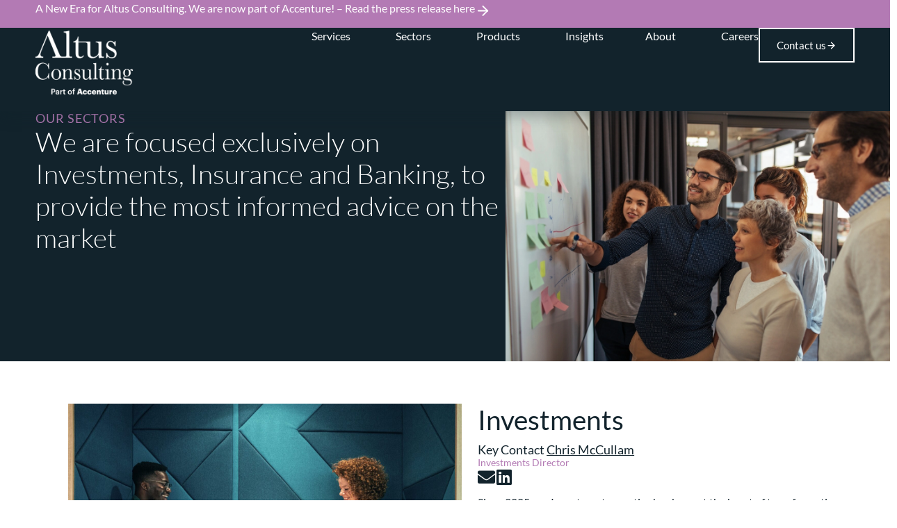

--- FILE ---
content_type: text/html; charset=UTF-8
request_url: https://www.altus.co.uk/sectors/
body_size: 63366
content:
<!doctype html> <html lang="en-GB"> <head><script>if(navigator.userAgent.match(/MSIE|Internet Explorer/i)||navigator.userAgent.match(/Trident\/7\..*?rv:11/i)){let e=document.location.href;if(!e.match(/[?&]nonitro/)){if(e.indexOf("?")==-1){if(e.indexOf("#")==-1){document.location.href=e+"?nonitro=1"}else{document.location.href=e.replace("#","?nonitro=1#")}}else{if(e.indexOf("#")==-1){document.location.href=e+"&nonitro=1"}else{document.location.href=e.replace("#","&nonitro=1#")}}}}</script><link rel="preconnect" href="https://js.hs-scripts.com" /><link rel="preconnect" href="https://www.googletagmanager.com" /><link rel="preconnect" href="https://cdn-iledmon.nitrocdn.com" /><meta charset="UTF-8" /><meta name="viewport" content="width=device-width, initial-scale=1" /><meta name='robots' content='index, follow, max-image-preview:large, max-snippet:-1, max-video-preview:-1' /><title>Altus Consulting Sectors</title><meta name="description" content="Discover Altus Consulting&#039;s expert guidance across the financial services sector, specialising in the Investments, Insurance, and Banking industries. Our tailored solutions and deep market insights help firms navigate complex challenges and achieve their strategic goals." /><meta property="og:locale" content="en_GB" /><meta property="og:type" content="website" /><meta property="og:title" content="Altus Consulting Sectors" /><meta property="og:description" content="Discover Altus Consulting&#039;s expert guidance across the financial services sector, specialising in the Investments, Insurance, and Banking industries. Our tailored solutions and deep market insights help firms navigate complex challenges and achieve their strategic goals." /><meta property="og:url" content="https://www.altus.co.uk/sectors/" /><meta property="og:site_name" content="Altus Consulting" /><meta name="twitter:card" content="summary_large_image" /><meta name="generator" content="Site Kit by Google 1.163.0" /><meta name="generator" content="Elementor 3.32.4; features: additional_custom_breakpoints; settings: css_print_method-external, google_font-disabled, font_display-auto" /><meta name="msapplication-TileImage" content="https://www.altus.co.uk/wp-content/uploads/2023/05/fav_accent.svg" /><meta name="generator" content="NitroPack" /><script>var NPSH,NitroScrollHelper;NPSH=NitroScrollHelper=function(){let e=null;const o=window.sessionStorage.getItem("nitroScrollPos");function t(){let e=JSON.parse(window.sessionStorage.getItem("nitroScrollPos"))||{};if(typeof e!=="object"){e={}}e[document.URL]=window.scrollY;window.sessionStorage.setItem("nitroScrollPos",JSON.stringify(e))}window.addEventListener("scroll",function(){if(e!==null){clearTimeout(e)}e=setTimeout(t,200)},{passive:true});let r={};r.getScrollPos=()=>{if(!o){return 0}const e=JSON.parse(o);return e[document.URL]||0};r.isScrolled=()=>{return r.getScrollPos()>document.documentElement.clientHeight*.5};return r}();</script><script>(function(){var a=false;var e=document.documentElement.classList;var i=navigator.userAgent.toLowerCase();var n=["android","iphone","ipad"];var r=n.length;var o;var d=null;for(var t=0;t<r;t++){o=n[t];if(i.indexOf(o)>-1)d=o;if(e.contains(o)){a=true;e.remove(o)}}if(a&&d){e.add(d);if(d=="iphone"||d=="ipad"){e.add("ios")}}})();</script>   <link rel="profile" href="https://gmpg.org/xfn/11" />  <style>
img:is([sizes="auto" i], [sizes^="auto," i]) {
	contain-intrinsic-size: 3000px 1500px;
}
</style>    <link rel="canonical" href="https://www.altus.co.uk/sectors/" />        <script type="application/ld+json" class="yoast-schema-graph">{"@context":"https://schema.org","@graph":[{"@type":"CollectionPage","@id":"https://www.altus.co.uk/sectors/","url":"https://www.altus.co.uk/sectors/","name":"Altus Consulting Sectors","isPartOf":{"@id":"https://www.altus.co.uk/#website"},"primaryImageOfPage":{"@id":"https://www.altus.co.uk/sectors/#primaryimage"},"image":{"@id":"https://www.altus.co.uk/sectors/#primaryimage"},"thumbnailUrl":"https://www.altus.co.uk/wp-content/uploads/2023/11/iStock-1347197740-1.jpg","description":"Discover Altus Consulting's expert guidance across the financial services sector, specialising in the Investments, Insurance, and Banking industries. Our tailored solutions and deep market insights help firms navigate complex challenges and achieve their strategic goals.","breadcrumb":{"@id":"https://www.altus.co.uk/sectors/#breadcrumb"},"inLanguage":"en-GB"},{"@type":"ImageObject","inLanguage":"en-GB","@id":"https://www.altus.co.uk/sectors/#primaryimage","url":"https://www.altus.co.uk/wp-content/uploads/2023/11/iStock-1347197740-1.jpg","contentUrl":"https://www.altus.co.uk/wp-content/uploads/2023/11/iStock-1347197740-1.jpg","width":1289,"height":814,"caption":"Office colleagues having casual discussion during meeting in conference room. Group of men and women sitting in conference room and smiling."},{"@type":"BreadcrumbList","@id":"https://www.altus.co.uk/sectors/#breadcrumb","itemListElement":[{"@type":"ListItem","position":1,"name":"Home","item":"https://www.altus.co.uk/"},{"@type":"ListItem","position":2,"name":"Sectors"}]},{"@type":"WebSite","@id":"https://www.altus.co.uk/#website","url":"https://www.altus.co.uk/","name":"Altus Consulting","description":"People | Passion | Partnership","publisher":{"@id":"https://www.altus.co.uk/#organization"},"potentialAction":[{"@type":"SearchAction","target":{"@type":"EntryPoint","urlTemplate":"https://www.altus.co.uk/?s={search_term_string}"},"query-input":{"@type":"PropertyValueSpecification","valueRequired":true,"valueName":"search_term_string"}}],"inLanguage":"en-GB"},{"@type":"Organization","@id":"https://www.altus.co.uk/#organization","name":"Altus Consulting","url":"https://www.altus.co.uk/","logo":{"@type":"ImageObject","inLanguage":"en-GB","@id":"https://www.altus.co.uk/#/schema/logo/image/","url":"https://www.altus.co.uk/wp-content/uploads/2023/05/logo_altus-dark.svg","contentUrl":"https://www.altus.co.uk/wp-content/uploads/2023/05/logo_altus-dark.svg","width":160,"height":107,"caption":"Altus Consulting"},"image":{"@id":"https://www.altus.co.uk/#/schema/logo/image/"}}]}</script>  <link rel='dns-prefetch' href='//www.googletagmanager.com' /> <link rel="alternate" type="application/rss+xml" title="Altus Consulting &raquo; Feed" href="https://www.altus.co.uk/feed/" /> <link rel="alternate" type="application/rss+xml" title="Altus Consulting &raquo; Comments Feed" href="https://www.altus.co.uk/comments/feed/" /> <link rel="alternate" type="application/rss+xml" title="Altus Consulting &raquo; Sectors Feed" href="https://www.altus.co.uk/sectors/feed/" /> <script>
window._wpemojiSettings = {"baseUrl":"https:\/\/s.w.org\/images\/core\/emoji\/16.0.1\/72x72\/","ext":".png","svgUrl":"https:\/\/s.w.org\/images\/core\/emoji\/16.0.1\/svg\/","svgExt":".svg","source":{"concatemoji":"https:\/\/www.altus.co.uk\/wp-includes\/js\/wp-emoji-release.min.js?ver=6.8.3"}};
/*! This file is auto-generated */
!function(s,n){var o,i,e;function c(e){try{var t={supportTests:e,timestamp:(new Date).valueOf()};sessionStorage.setItem(o,JSON.stringify(t))}catch(e){}}function p(e,t,n){e.clearRect(0,0,e.canvas.width,e.canvas.height),e.fillText(t,0,0);var t=new Uint32Array(e.getImageData(0,0,e.canvas.width,e.canvas.height).data),a=(e.clearRect(0,0,e.canvas.width,e.canvas.height),e.fillText(n,0,0),new Uint32Array(e.getImageData(0,0,e.canvas.width,e.canvas.height).data));return t.every(function(e,t){return e===a[t]})}function u(e,t){e.clearRect(0,0,e.canvas.width,e.canvas.height),e.fillText(t,0,0);for(var n=e.getImageData(16,16,1,1),a=0;a<n.data.length;a++)if(0!==n.data[a])return!1;return!0}function f(e,t,n,a){switch(t){case"flag":return n(e,"\ud83c\udff3\ufe0f\u200d\u26a7\ufe0f","\ud83c\udff3\ufe0f\u200b\u26a7\ufe0f")?!1:!n(e,"\ud83c\udde8\ud83c\uddf6","\ud83c\udde8\u200b\ud83c\uddf6")&&!n(e,"\ud83c\udff4\udb40\udc67\udb40\udc62\udb40\udc65\udb40\udc6e\udb40\udc67\udb40\udc7f","\ud83c\udff4\u200b\udb40\udc67\u200b\udb40\udc62\u200b\udb40\udc65\u200b\udb40\udc6e\u200b\udb40\udc67\u200b\udb40\udc7f");case"emoji":return!a(e,"\ud83e\udedf")}return!1}function g(e,t,n,a){var r="undefined"!=typeof WorkerGlobalScope&&self instanceof WorkerGlobalScope?new OffscreenCanvas(300,150):s.createElement("canvas"),o=r.getContext("2d",{willReadFrequently:!0}),i=(o.textBaseline="top",o.font="600 32px Arial",{});return e.forEach(function(e){i[e]=t(o,e,n,a)}),i}function t(e){var t=s.createElement("script");t.src=e,t.defer=!0,s.head.appendChild(t)}"undefined"!=typeof Promise&&(o="wpEmojiSettingsSupports",i=["flag","emoji"],n.supports={everything:!0,everythingExceptFlag:!0},e=new Promise(function(e){s.addEventListener("DOMContentLoaded",e,{once:!0})}),new Promise(function(t){var n=function(){try{var e=JSON.parse(sessionStorage.getItem(o));if("object"==typeof e&&"number"==typeof e.timestamp&&(new Date).valueOf()<e.timestamp+604800&&"object"==typeof e.supportTests)return e.supportTests}catch(e){}return null}();if(!n){if("undefined"!=typeof Worker&&"undefined"!=typeof OffscreenCanvas&&"undefined"!=typeof URL&&URL.createObjectURL&&"undefined"!=typeof Blob)try{var e="postMessage("+g.toString()+"("+[JSON.stringify(i),f.toString(),p.toString(),u.toString()].join(",")+"));",a=new Blob([e],{type:"text/javascript"}),r=new Worker(URL.createObjectURL(a),{name:"wpTestEmojiSupports"});return void(r.onmessage=function(e){c(n=e.data),r.terminate(),t(n)})}catch(e){}c(n=g(i,f,p,u))}t(n)}).then(function(e){for(var t in e)n.supports[t]=e[t],n.supports.everything=n.supports.everything&&n.supports[t],"flag"!==t&&(n.supports.everythingExceptFlag=n.supports.everythingExceptFlag&&n.supports[t]);n.supports.everythingExceptFlag=n.supports.everythingExceptFlag&&!n.supports.flag,n.DOMReady=!1,n.readyCallback=function(){n.DOMReady=!0}}).then(function(){return e}).then(function(){var e;n.supports.everything||(n.readyCallback(),(e=n.source||{}).concatemoji?t(e.concatemoji):e.wpemoji&&e.twemoji&&(t(e.twemoji),t(e.wpemoji)))}))}((window,document),window._wpemojiSettings);
</script> <link rel='stylesheet' id='hello-elementor-theme-style-css' media='all' href="https://cdn-iledmon.nitrocdn.com/haMYJTLNByVdqoZlOHrbLikSzuDuLNLi/assets/static/optimized/rev-66e031a/www.altus.co.uk/wp-content/themes/hello-elementor/assets/css/edb1e69c2c28dfb5b2f818a71e3710d7.theme.css" /> <link rel='stylesheet' id='jet-menu-hello-css' media='all' href="https://cdn-iledmon.nitrocdn.com/haMYJTLNByVdqoZlOHrbLikSzuDuLNLi/assets/static/optimized/rev-66e031a/www.altus.co.uk/wp-content/plugins/jet-menu/integration/themes/hello-elementor/assets/css/e334fbf912bd4ec93dda17cb6711a852.style.css" /> <style id='wp-emoji-styles-inline-css'>
img.wp-smiley, img.emoji {
	display: inline !important;
	border: none !important;
	box-shadow: none !important;
	height: 1em !important;
	width: 1em !important;
	margin: 0 .07em !important;
	vertical-align: -.1em !important;
	background: none !important;
	padding: 0 !important;
}
</style> <link rel='stylesheet' id='wp-block-library-css' media='all' href="https://cdn-iledmon.nitrocdn.com/haMYJTLNByVdqoZlOHrbLikSzuDuLNLi/assets/static/optimized/rev-66e031a/www.altus.co.uk/wp-includes/css/dist/block-library/32d447e14b3b16bd53397eae0d748d66.style.min.css" /> <link rel='stylesheet' id='jet-engine-frontend-css' media='all' href="https://cdn-iledmon.nitrocdn.com/haMYJTLNByVdqoZlOHrbLikSzuDuLNLi/assets/static/optimized/rev-66e031a/www.altus.co.uk/wp-content/plugins/jet-engine/assets/css/87e35cd45c47a9ae6631ffa9acc00f7b.frontend.css" /> <style id='global-styles-inline-css'>
:root {
	--wp--preset--aspect-ratio--square: 1;
	--wp--preset--aspect-ratio--4-3: 4/3;
	--wp--preset--aspect-ratio--3-4: 3/4;
	--wp--preset--aspect-ratio--3-2: 3/2;
	--wp--preset--aspect-ratio--2-3: 2/3;
	--wp--preset--aspect-ratio--16-9: 16/9;
	--wp--preset--aspect-ratio--9-16: 9/16;
	--wp--preset--color--black: #000;
	--wp--preset--color--cyan-bluish-gray: #abb8c3;
	--wp--preset--color--white: #fff;
	--wp--preset--color--pale-pink: #f78da7;
	--wp--preset--color--vivid-red: #cf2e2e;
	--wp--preset--color--luminous-vivid-orange: #ff6900;
	--wp--preset--color--luminous-vivid-amber: #fcb900;
	--wp--preset--color--light-green-cyan: #7bdcb5;
	--wp--preset--color--vivid-green-cyan: #00d084;
	--wp--preset--color--pale-cyan-blue: #8ed1fc;
	--wp--preset--color--vivid-cyan-blue: #0693e3;
	--wp--preset--color--vivid-purple: #9b51e0;
	--wp--preset--gradient--vivid-cyan-blue-to-vivid-purple: linear-gradient(135deg, rgba(6, 147, 227, 1) 0%, #9b51e0 100%);
	--wp--preset--gradient--light-green-cyan-to-vivid-green-cyan: linear-gradient(135deg, #7adcb4 0%, #00d082 100%);
	--wp--preset--gradient--luminous-vivid-amber-to-luminous-vivid-orange: linear-gradient(135deg, rgba(252, 185, 0, 1) 0%, rgba(255, 105, 0, 1) 100%);
	--wp--preset--gradient--luminous-vivid-orange-to-vivid-red: linear-gradient(135deg, rgba(255, 105, 0, 1) 0%, #cf2e2e 100%);
	--wp--preset--gradient--very-light-gray-to-cyan-bluish-gray: linear-gradient(135deg, #eee 0%, #a9b8c3 100%);
	--wp--preset--gradient--cool-to-warm-spectrum: linear-gradient(135deg, #4aeadc 0%, #9778d1 20%, #cf2aba 40%, #ee2c82 60%, #fb6962 80%, #fef84c 100%);
	--wp--preset--gradient--blush-light-purple: linear-gradient(135deg, #ffceec 0%, #9896f0 100%);
	--wp--preset--gradient--blush-bordeaux: linear-gradient(135deg, #fecda5 0%, #fe2d2d 50%, #6b003e 100%);
	--wp--preset--gradient--luminous-dusk: linear-gradient(135deg, #ffcb70 0%, #c751c0 50%, #4158d0 100%);
	--wp--preset--gradient--pale-ocean: linear-gradient(135deg, #fff5cb 0%, #b6e3d4 50%, #33a7b5 100%);
	--wp--preset--gradient--electric-grass: linear-gradient(135deg, #caf880 0%, #71ce7e 100%);
	--wp--preset--gradient--midnight: linear-gradient(135deg, #020381 0%, #2874fc 100%);
	--wp--preset--font-size--small: 13px;
	--wp--preset--font-size--medium: 20px;
	--wp--preset--font-size--large: 36px;
	--wp--preset--font-size--x-large: 42px;
	--wp--preset--spacing--20: .44rem;
	--wp--preset--spacing--30: .67rem;
	--wp--preset--spacing--40: 1rem;
	--wp--preset--spacing--50: 1.5rem;
	--wp--preset--spacing--60: 2.25rem;
	--wp--preset--spacing--70: 3.38rem;
	--wp--preset--spacing--80: 5.06rem;
	--wp--preset--shadow--natural: 6px 6px 9px rgba(0, 0, 0, .2);
	--wp--preset--shadow--deep: 12px 12px 50px rgba(0, 0, 0, .4);
	--wp--preset--shadow--sharp: 6px 6px 0px rgba(0, 0, 0, .2);
	--wp--preset--shadow--outlined: 6px 6px 0px -3px rgba(255, 255, 255, 1), 6px 6px rgba(0, 0, 0, 1);
	--wp--preset--shadow--crisp: 6px 6px 0px rgba(0, 0, 0, 1);
}

:root {
	--wp--style--global--content-size: 800px;
	--wp--style--global--wide-size: 1200px;
}

:where(body) {
	margin: 0;
}

.wp-site-blocks > .alignleft {
	float: left;
	margin-right: 2em;
}

.wp-site-blocks > .alignright {
	float: right;
	margin-left: 2em;
}

.wp-site-blocks > .aligncenter {
	justify-content: center;
	margin-left: auto;
	margin-right: auto;
}

:where(.wp-site-blocks) > * {
	margin-block-start: 24px;
	margin-block-end: 0;
}

:where(.wp-site-blocks) > :first-child {
	margin-block-start: 0;
}

:where(.wp-site-blocks) > :last-child {
	margin-block-end: 0;
}

:root {
	--wp--style--block-gap: 24px;
}

:root :where(.is-layout-flow) > :first-child {
	margin-block-start: 0;
}

:root :where(.is-layout-flow) > :last-child {
	margin-block-end: 0;
}

:root :where(.is-layout-flow) > * {
	margin-block-start: 24px;
	margin-block-end: 0;
}

:root :where(.is-layout-constrained) > :first-child {
	margin-block-start: 0;
}

:root :where(.is-layout-constrained) > :last-child {
	margin-block-end: 0;
}

:root :where(.is-layout-constrained) > * {
	margin-block-start: 24px;
	margin-block-end: 0;
}

:root :where(.is-layout-flex) {
	gap: 24px;
}

:root :where(.is-layout-grid) {
	gap: 24px;
}

.is-layout-flow > .alignleft {
	float: left;
	margin-inline-start: 0;
	margin-inline-end: 2em;
}

.is-layout-flow > .alignright {
	float: right;
	margin-inline-start: 2em;
	margin-inline-end: 0;
}

.is-layout-flow > .aligncenter {
	margin-left: auto !important;
	margin-right: auto !important;
}

.is-layout-constrained > .alignleft {
	float: left;
	margin-inline-start: 0;
	margin-inline-end: 2em;
}

.is-layout-constrained > .alignright {
	float: right;
	margin-inline-start: 2em;
	margin-inline-end: 0;
}

.is-layout-constrained > .aligncenter {
	margin-left: auto !important;
	margin-right: auto !important;
}

.is-layout-constrained > :where(:not(.alignleft):not(.alignright):not(.alignfull)) {
	max-width: var(--wp--style--global--content-size);
	margin-left: auto !important;
	margin-right: auto !important;
}

.is-layout-constrained > .alignwide {
	max-width: var(--wp--style--global--wide-size);
}

body .is-layout-flex {
	display: flex;
}

.is-layout-flex {
	flex-wrap: wrap;
	align-items: center;
}

.is-layout-flex > :is(*, div) {
	margin: 0;
}

body .is-layout-grid {
	display: grid;
}

.is-layout-grid > :is(*, div) {
	margin: 0;
}

body {
	padding-top: 0px;
	padding-right: 0px;
	padding-bottom: 0px;
	padding-left: 0px;
}

a:where(:not(.wp-element-button)) {
	text-decoration: underline;
}

:root :where(.wp-element-button, .wp-block-button__link) {
	background-color: #32373c;
	border-width: 0;
	color: #fff;
	font-family: inherit;
	font-size: inherit;
	line-height: inherit;
	padding: calc(.667em + 2px) calc(1.333em + 2px);
	text-decoration: none;
}

.has-black-color {
	color: var(--wp--preset--color--black) !important;
}

.has-cyan-bluish-gray-color {
	color: var(--wp--preset--color--cyan-bluish-gray) !important;
}

.has-white-color {
	color: var(--wp--preset--color--white) !important;
}

.has-pale-pink-color {
	color: var(--wp--preset--color--pale-pink) !important;
}

.has-vivid-red-color {
	color: var(--wp--preset--color--vivid-red) !important;
}

.has-luminous-vivid-orange-color {
	color: var(--wp--preset--color--luminous-vivid-orange) !important;
}

.has-luminous-vivid-amber-color {
	color: var(--wp--preset--color--luminous-vivid-amber) !important;
}

.has-light-green-cyan-color {
	color: var(--wp--preset--color--light-green-cyan) !important;
}

.has-vivid-green-cyan-color {
	color: var(--wp--preset--color--vivid-green-cyan) !important;
}

.has-pale-cyan-blue-color {
	color: var(--wp--preset--color--pale-cyan-blue) !important;
}

.has-vivid-cyan-blue-color {
	color: var(--wp--preset--color--vivid-cyan-blue) !important;
}

.has-vivid-purple-color {
	color: var(--wp--preset--color--vivid-purple) !important;
}

.has-black-background-color {
	background-color: var(--wp--preset--color--black) !important;
}

.has-cyan-bluish-gray-background-color {
	background-color: var(--wp--preset--color--cyan-bluish-gray) !important;
}

.has-white-background-color {
	background-color: var(--wp--preset--color--white) !important;
}

.has-pale-pink-background-color {
	background-color: var(--wp--preset--color--pale-pink) !important;
}

.has-vivid-red-background-color {
	background-color: var(--wp--preset--color--vivid-red) !important;
}

.has-luminous-vivid-orange-background-color {
	background-color: var(--wp--preset--color--luminous-vivid-orange) !important;
}

.has-luminous-vivid-amber-background-color {
	background-color: var(--wp--preset--color--luminous-vivid-amber) !important;
}

.has-light-green-cyan-background-color {
	background-color: var(--wp--preset--color--light-green-cyan) !important;
}

.has-vivid-green-cyan-background-color {
	background-color: var(--wp--preset--color--vivid-green-cyan) !important;
}

.has-pale-cyan-blue-background-color {
	background-color: var(--wp--preset--color--pale-cyan-blue) !important;
}

.has-vivid-cyan-blue-background-color {
	background-color: var(--wp--preset--color--vivid-cyan-blue) !important;
}

.has-vivid-purple-background-color {
	background-color: var(--wp--preset--color--vivid-purple) !important;
}

.has-black-border-color {
	border-color: var(--wp--preset--color--black) !important;
}

.has-cyan-bluish-gray-border-color {
	border-color: var(--wp--preset--color--cyan-bluish-gray) !important;
}

.has-white-border-color {
	border-color: var(--wp--preset--color--white) !important;
}

.has-pale-pink-border-color {
	border-color: var(--wp--preset--color--pale-pink) !important;
}

.has-vivid-red-border-color {
	border-color: var(--wp--preset--color--vivid-red) !important;
}

.has-luminous-vivid-orange-border-color {
	border-color: var(--wp--preset--color--luminous-vivid-orange) !important;
}

.has-luminous-vivid-amber-border-color {
	border-color: var(--wp--preset--color--luminous-vivid-amber) !important;
}

.has-light-green-cyan-border-color {
	border-color: var(--wp--preset--color--light-green-cyan) !important;
}

.has-vivid-green-cyan-border-color {
	border-color: var(--wp--preset--color--vivid-green-cyan) !important;
}

.has-pale-cyan-blue-border-color {
	border-color: var(--wp--preset--color--pale-cyan-blue) !important;
}

.has-vivid-cyan-blue-border-color {
	border-color: var(--wp--preset--color--vivid-cyan-blue) !important;
}

.has-vivid-purple-border-color {
	border-color: var(--wp--preset--color--vivid-purple) !important;
}

.has-vivid-cyan-blue-to-vivid-purple-gradient-background {
	background: var(--wp--preset--gradient--vivid-cyan-blue-to-vivid-purple) !important;
}

.has-light-green-cyan-to-vivid-green-cyan-gradient-background {
	background: var(--wp--preset--gradient--light-green-cyan-to-vivid-green-cyan) !important;
}

.has-luminous-vivid-amber-to-luminous-vivid-orange-gradient-background {
	background: var(--wp--preset--gradient--luminous-vivid-amber-to-luminous-vivid-orange) !important;
}

.has-luminous-vivid-orange-to-vivid-red-gradient-background {
	background: var(--wp--preset--gradient--luminous-vivid-orange-to-vivid-red) !important;
}

.has-very-light-gray-to-cyan-bluish-gray-gradient-background {
	background: var(--wp--preset--gradient--very-light-gray-to-cyan-bluish-gray) !important;
}

.has-cool-to-warm-spectrum-gradient-background {
	background: var(--wp--preset--gradient--cool-to-warm-spectrum) !important;
}

.has-blush-light-purple-gradient-background {
	background: var(--wp--preset--gradient--blush-light-purple) !important;
}

.has-blush-bordeaux-gradient-background {
	background: var(--wp--preset--gradient--blush-bordeaux) !important;
}

.has-luminous-dusk-gradient-background {
	background: var(--wp--preset--gradient--luminous-dusk) !important;
}

.has-pale-ocean-gradient-background {
	background: var(--wp--preset--gradient--pale-ocean) !important;
}

.has-electric-grass-gradient-background {
	background: var(--wp--preset--gradient--electric-grass) !important;
}

.has-midnight-gradient-background {
	background: var(--wp--preset--gradient--midnight) !important;
}

.has-small-font-size {
	font-size: var(--wp--preset--font-size--small) !important;
}

.has-medium-font-size {
	font-size: var(--wp--preset--font-size--medium) !important;
}

.has-large-font-size {
	font-size: var(--wp--preset--font-size--large) !important;
}

.has-x-large-font-size {
	font-size: var(--wp--preset--font-size--x-large) !important;
}

:root :where(.wp-block-pullquote) {
	font-size: 1.5em;
	line-height: 1.6;
}
</style> <link rel='stylesheet' id='hello-elementor-css' media='all' href="https://cdn-iledmon.nitrocdn.com/haMYJTLNByVdqoZlOHrbLikSzuDuLNLi/assets/static/optimized/rev-66e031a/www.altus.co.uk/wp-content/themes/hello-elementor/assets/css/edb1e69c2c28dfb5b2f818a71e3710d7.reset.css" /> <link rel='stylesheet' id='hello-elementor-header-footer-css' media='all' href="https://cdn-iledmon.nitrocdn.com/haMYJTLNByVdqoZlOHrbLikSzuDuLNLi/assets/static/optimized/rev-66e031a/www.altus.co.uk/wp-content/themes/hello-elementor/assets/css/edb1e69c2c28dfb5b2f818a71e3710d7.header-footer.css" /> <link rel='stylesheet' id='jet-menu-public-styles-css' media='all' href="https://cdn-iledmon.nitrocdn.com/haMYJTLNByVdqoZlOHrbLikSzuDuLNLi/assets/static/optimized/rev-66e031a/www.altus.co.uk/wp-content/plugins/jet-menu/assets/public/css/e334fbf912bd4ec93dda17cb6711a852.public.css" /> <link rel='stylesheet' id='elementor-frontend-css' media='all' href="https://cdn-iledmon.nitrocdn.com/haMYJTLNByVdqoZlOHrbLikSzuDuLNLi/assets/static/optimized/rev-66e031a/www.altus.co.uk/wp-content/uploads/elementor/css/641507ea6d8eb9eca85a7bcfb5ea0c48.custom-frontend.min.css" /> <style id='elementor-frontend-inline-css'>
.elementor-14999 .elementor-element.elementor-element-6998e45b:not(.elementor-motion-effects-element-type-background), .elementor-14999 .elementor-element.elementor-element-6998e45b > .elementor-motion-effects-container > .elementor-motion-effects-layer {
	background-image: url("https://cdn-iledmon.nitrocdn.com/haMYJTLNByVdqoZlOHrbLikSzuDuLNLi/assets/images/optimized/rev-cfc3eb9/www.altus.co.uk/wp-content/uploads/2025/09/iStock-999825112-2-1.jpg");
}

.elementor-14999 .elementor-element.elementor-element-6998e45b:not(.elementor-motion-effects-element-type-background).nitro-lazy, .elementor-14999 .elementor-element.elementor-element-6998e45b > .elementor-motion-effects-container > .elementor-motion-effects-layer.nitro-lazy {
	background-image: none !important;
}
</style> <link rel='stylesheet' id='widget-image-css' media='all' href="https://cdn-iledmon.nitrocdn.com/haMYJTLNByVdqoZlOHrbLikSzuDuLNLi/assets/static/optimized/rev-66e031a/www.altus.co.uk/wp-content/plugins/elementor/assets/css/4a4c45340e0be0a1561f54931f152ce0.widget-image.min.css" /> <link rel='stylesheet' id='e-animation-fadeInUp-css' media='all' href="https://cdn-iledmon.nitrocdn.com/haMYJTLNByVdqoZlOHrbLikSzuDuLNLi/assets/static/optimized/rev-66e031a/www.altus.co.uk/wp-content/plugins/elementor/assets/lib/animations/styles/4a4c45340e0be0a1561f54931f152ce0.fadeInUp.min.css" /> <link rel='stylesheet' id='widget-icon-box-css' media='all' href="https://cdn-iledmon.nitrocdn.com/haMYJTLNByVdqoZlOHrbLikSzuDuLNLi/assets/static/optimized/rev-66e031a/www.altus.co.uk/wp-content/uploads/elementor/css/641507ea6d8eb9eca85a7bcfb5ea0c48.custom-widget-icon-box.min.css" /> <link rel='stylesheet' id='widget-heading-css' media='all' href="https://cdn-iledmon.nitrocdn.com/haMYJTLNByVdqoZlOHrbLikSzuDuLNLi/assets/static/optimized/rev-66e031a/www.altus.co.uk/wp-content/plugins/elementor/assets/css/4a4c45340e0be0a1561f54931f152ce0.widget-heading.min.css" /> <link rel='stylesheet' id='widget-mega-menu-css' media='all' href="https://cdn-iledmon.nitrocdn.com/haMYJTLNByVdqoZlOHrbLikSzuDuLNLi/assets/static/optimized/rev-66e031a/www.altus.co.uk/wp-content/uploads/elementor/css/641507ea6d8eb9eca85a7bcfb5ea0c48.custom-pro-widget-mega-menu.min.css" /> <link rel='stylesheet' id='e-sticky-css' media='all' href="https://cdn-iledmon.nitrocdn.com/haMYJTLNByVdqoZlOHrbLikSzuDuLNLi/assets/static/optimized/rev-66e031a/www.altus.co.uk/wp-content/plugins/elementor-pro/assets/css/modules/5759d11863f4407061bb50eeaf571190.sticky.min.css" /> <link rel='stylesheet' id='widget-social-icons-css' media='all' href="https://cdn-iledmon.nitrocdn.com/haMYJTLNByVdqoZlOHrbLikSzuDuLNLi/assets/static/optimized/rev-66e031a/www.altus.co.uk/wp-content/plugins/elementor/assets/css/4a4c45340e0be0a1561f54931f152ce0.widget-social-icons.min.css" /> <link rel='stylesheet' id='e-apple-webkit-css' media='all' href="https://cdn-iledmon.nitrocdn.com/haMYJTLNByVdqoZlOHrbLikSzuDuLNLi/assets/static/optimized/rev-66e031a/www.altus.co.uk/wp-content/uploads/elementor/css/641507ea6d8eb9eca85a7bcfb5ea0c48.custom-apple-webkit.min.css" /> <link rel='stylesheet' id='widget-icon-list-css' media='all' href="https://cdn-iledmon.nitrocdn.com/haMYJTLNByVdqoZlOHrbLikSzuDuLNLi/assets/static/optimized/rev-66e031a/www.altus.co.uk/wp-content/uploads/elementor/css/641507ea6d8eb9eca85a7bcfb5ea0c48.custom-widget-icon-list.min.css" /> <link rel='stylesheet' id='e-animation-fadeInDown-css' media='all' href="https://cdn-iledmon.nitrocdn.com/haMYJTLNByVdqoZlOHrbLikSzuDuLNLi/assets/static/optimized/rev-66e031a/www.altus.co.uk/wp-content/plugins/elementor/assets/lib/animations/styles/4a4c45340e0be0a1561f54931f152ce0.fadeInDown.min.css" /> <link rel='stylesheet' id='e-animation-fadeIn-css' media='all' href="https://cdn-iledmon.nitrocdn.com/haMYJTLNByVdqoZlOHrbLikSzuDuLNLi/assets/static/optimized/rev-66e031a/www.altus.co.uk/wp-content/plugins/elementor/assets/lib/animations/styles/4a4c45340e0be0a1561f54931f152ce0.fadeIn.min.css" /> <link rel='stylesheet' id='jet-blocks-css' media='all' href="https://cdn-iledmon.nitrocdn.com/haMYJTLNByVdqoZlOHrbLikSzuDuLNLi/assets/static/optimized/rev-66e031a/www.altus.co.uk/wp-content/uploads/elementor/css/011c86e3489fd3ae58373692477a851e.custom-jet-blocks.css" /> <link rel='stylesheet' id='elementor-icons-css' media='all' href="https://cdn-iledmon.nitrocdn.com/haMYJTLNByVdqoZlOHrbLikSzuDuLNLi/assets/static/optimized/rev-66e031a/www.altus.co.uk/wp-content/plugins/elementor/assets/lib/eicons/css/e085bd895775f34ef8a56b88726b678f.elementor-icons.min.css" /> <link rel='stylesheet' id='elementor-post-6-css' media='all' href="https://cdn-iledmon.nitrocdn.com/haMYJTLNByVdqoZlOHrbLikSzuDuLNLi/assets/static/optimized/rev-66e031a/www.altus.co.uk/wp-content/uploads/elementor/css/1633ffbfcc3ac17d17944830f6bd5047.post-6.css" /> <link rel='stylesheet' id='jet-tabs-frontend-css' media='all' href="https://cdn-iledmon.nitrocdn.com/haMYJTLNByVdqoZlOHrbLikSzuDuLNLi/assets/static/optimized/rev-66e031a/www.altus.co.uk/wp-content/plugins/jet-tabs/assets/css/8ce680bb2b44f56645e7b6d1312b1c07.jet-tabs-frontend.css" /> <link rel='stylesheet' id='font-awesome-5-all-css' media='all' href="https://cdn-iledmon.nitrocdn.com/haMYJTLNByVdqoZlOHrbLikSzuDuLNLi/assets/static/optimized/rev-66e031a/www.altus.co.uk/wp-content/plugins/elementor/assets/lib/font-awesome/css/4a4c45340e0be0a1561f54931f152ce0.all.min.css" /> <link rel='stylesheet' id='font-awesome-4-shim-css' media='all' href="https://cdn-iledmon.nitrocdn.com/haMYJTLNByVdqoZlOHrbLikSzuDuLNLi/assets/static/optimized/rev-66e031a/www.altus.co.uk/wp-content/plugins/elementor/assets/lib/font-awesome/css/4a4c45340e0be0a1561f54931f152ce0.v4-shims.min.css" /> <link rel='stylesheet' id='elementor-post-66-css' media='all' href="https://cdn-iledmon.nitrocdn.com/haMYJTLNByVdqoZlOHrbLikSzuDuLNLi/assets/static/optimized/rev-66e031a/www.altus.co.uk/wp-content/uploads/elementor/css/55022b2d4fab50ac8c3a1a23392590d6.post-66.css" /> <link rel='stylesheet' id='elementor-post-71-css' media='all' href="https://cdn-iledmon.nitrocdn.com/haMYJTLNByVdqoZlOHrbLikSzuDuLNLi/assets/static/optimized/rev-66e031a/www.altus.co.uk/wp-content/uploads/elementor/css/a8940f7b863043ec040f948e5ddb485f.post-71.css" /> <link rel='stylesheet' id='elementor-post-14999-css' media='all' href="https://cdn-iledmon.nitrocdn.com/haMYJTLNByVdqoZlOHrbLikSzuDuLNLi/assets/static/optimized/rev-66e031a/www.altus.co.uk/wp-content/uploads/elementor/css/af0d42392382fd34600857d19d83a4d9.post-14999.css" /> <link rel='stylesheet' id='elementor-post-14992-css' media='all' href="https://cdn-iledmon.nitrocdn.com/haMYJTLNByVdqoZlOHrbLikSzuDuLNLi/assets/static/optimized/rev-66e031a/www.altus.co.uk/wp-content/uploads/elementor/css/ac33b339523db91fa237e48a223efcfa.post-14992.css" /> <link rel='stylesheet' id='elementor-post-14973-css' media='all' href="https://cdn-iledmon.nitrocdn.com/haMYJTLNByVdqoZlOHrbLikSzuDuLNLi/assets/static/optimized/rev-66e031a/www.altus.co.uk/wp-content/uploads/elementor/css/a8355a3bf4a49ae63eea6592039c7101.post-14973.css" />  <link rel='stylesheet' id='elementor-icons-shared-0-css' media='all' href="https://cdn-iledmon.nitrocdn.com/haMYJTLNByVdqoZlOHrbLikSzuDuLNLi/assets/static/optimized/rev-66e031a/www.altus.co.uk/wp-content/plugins/elementor/assets/lib/font-awesome/css/52d586d1c27c00f6eb6704ab24d925c4.fontawesome.min.css" /> <link rel='stylesheet' id='elementor-icons-fa-solid-css' media='all' href="https://cdn-iledmon.nitrocdn.com/haMYJTLNByVdqoZlOHrbLikSzuDuLNLi/assets/static/optimized/rev-66e031a/www.altus.co.uk/wp-content/plugins/elementor/assets/lib/font-awesome/css/52d586d1c27c00f6eb6704ab24d925c4.solid.min.css" /> <link rel='stylesheet' id='elementor-icons-fa-regular-css' media='all' href="https://cdn-iledmon.nitrocdn.com/haMYJTLNByVdqoZlOHrbLikSzuDuLNLi/assets/static/optimized/rev-66e031a/www.altus.co.uk/wp-content/plugins/elementor/assets/lib/font-awesome/css/52d586d1c27c00f6eb6704ab24d925c4.regular.min.css" /> <link rel='stylesheet' id='elementor-icons-fa-brands-css' media='all' href="https://cdn-iledmon.nitrocdn.com/haMYJTLNByVdqoZlOHrbLikSzuDuLNLi/assets/static/optimized/rev-66e031a/www.altus.co.uk/wp-content/plugins/elementor/assets/lib/font-awesome/css/52d586d1c27c00f6eb6704ab24d925c4.brands.min.css" /> <script id="jquery-core-js" src="https://cdn-iledmon.nitrocdn.com/haMYJTLNByVdqoZlOHrbLikSzuDuLNLi/assets/static/optimized/rev-66e031a/www.altus.co.uk/wp-includes/js/jquery/render-blocking-f43b551b749a36845288913120943cc6.jquery.min.js"></script> <script id="jquery-migrate-js" src="https://cdn-iledmon.nitrocdn.com/haMYJTLNByVdqoZlOHrbLikSzuDuLNLi/assets/static/optimized/rev-66e031a/www.altus.co.uk/wp-includes/js/jquery/render-blocking-558973c0fd98109493258c8470e94016.jquery-migrate.min.js"></script> <script id="font-awesome-4-shim-js" src="https://cdn-iledmon.nitrocdn.com/haMYJTLNByVdqoZlOHrbLikSzuDuLNLi/assets/static/optimized/rev-66e031a/www.altus.co.uk/wp-content/plugins/elementor/assets/lib/font-awesome/js/render-blocking-4a4c45340e0be0a1561f54931f152ce0.v4-shims.min.js"></script>   <script src="https://www.googletagmanager.com/gtag/js?id=GT-MBH97NR" id="google_gtagjs-js" async></script> <script id="google_gtagjs-js-after">
window.dataLayer = window.dataLayer || [];function gtag(){dataLayer.push(arguments);}
gtag("set","linker",{"domains":["www.altus.co.uk"]});
gtag("js", new Date());
gtag("set", "developer_id.dZTNiMT", true);
gtag("config", "GT-MBH97NR");
</script> <link rel="https://api.w.org/" href="https://www.altus.co.uk/wp-json/" /><link rel="EditURI" type="application/rsd+xml" title="RSD" href="https://www.altus.co.uk/xmlrpc.php?rsd" />  <style>
.e-con.e-parent:nth-of-type(n+4):not(.e-lazyloaded):not(.e-no-lazyload), .e-con.e-parent:nth-of-type(n+4):not(.e-lazyloaded):not(.e-no-lazyload) * {
	background-image: none !important;
}

@media screen and (max-height: 1024px) {
	.e-con.e-parent:nth-of-type(n+3):not(.e-lazyloaded):not(.e-no-lazyload), .e-con.e-parent:nth-of-type(n+3):not(.e-lazyloaded):not(.e-no-lazyload) * {
		background-image: none !important;
	}
	
	.e-con.e-parent:nth-of-type(n+3):not(.e-lazyloaded):not(.e-no-lazyload).nitro-lazy, .e-con.e-parent:nth-of-type(n+3):not(.e-lazyloaded):not(.e-no-lazyload) *.nitro-lazy {
		background-image: none !important;
	}
}

@media screen and (max-height: 640px) {
	.e-con.e-parent:nth-of-type(n+2):not(.e-lazyloaded):not(.e-no-lazyload), .e-con.e-parent:nth-of-type(n+2):not(.e-lazyloaded):not(.e-no-lazyload) * {
		background-image: none !important;
	}
	
	.e-con.e-parent:nth-of-type(n+2):not(.e-lazyloaded):not(.e-no-lazyload).nitro-lazy, .e-con.e-parent:nth-of-type(n+2):not(.e-lazyloaded):not(.e-no-lazyload) *.nitro-lazy {
		background-image: none !important;
	}
}

.e-con.e-parent:nth-of-type(n+4):not(.e-lazyloaded):not(.e-no-lazyload).nitro-lazy, .e-con.e-parent:nth-of-type(n+4):not(.e-lazyloaded):not(.e-no-lazyload) *.nitro-lazy {
	background-image: none !important;
}
</style>  <script type="text/javascript" charset="UTF-8" data-domain-script="0195f6f2-4fc0-78e9-a7c8-8fa672f6a563" src="https://cdn-iledmon.nitrocdn.com/haMYJTLNByVdqoZlOHrbLikSzuDuLNLi/assets/static/optimized/rev-66e031a/cdn.cookielaw.org/scripttemplates/render-blocking-otSDKStub.js"></script> <script type="text/javascript">
function OptanonWrapper() { }
</script>     <script type="text/javascript" id="hs-script-loader" async defer src="//js.hs-scripts.com/2880903.js?businessUnitId=310200" nitro-delay-ms="6500"></script> <link rel="icon" sizes="32x32" href="https://cdn-iledmon.nitrocdn.com/haMYJTLNByVdqoZlOHrbLikSzuDuLNLi/assets/images/source/rev-cfc3eb9/www.altus.co.uk/wp-content/uploads/2023/05/fav_accent.svg" /> <link rel="icon" sizes="192x192" href="https://cdn-iledmon.nitrocdn.com/haMYJTLNByVdqoZlOHrbLikSzuDuLNLi/assets/images/source/rev-cfc3eb9/www.altus.co.uk/wp-content/uploads/2023/05/fav_accent.svg" /> <link rel="apple-touch-icon" href="https://cdn-iledmon.nitrocdn.com/haMYJTLNByVdqoZlOHrbLikSzuDuLNLi/assets/images/source/rev-cfc3eb9/www.altus.co.uk/wp-content/uploads/2023/05/fav_accent.svg" />  <style id="wp-custom-css">
.elementor-widget-text-editor p:last-child {
	margin-bottom: 0px;
}

#form-field-service option {
	color: #12232c;
}

i.fab.fa-twitter {
	content: url("https://cdn-iledmon.nitrocdn.com/haMYJTLNByVdqoZlOHrbLikSzuDuLNLi/assets/images/source/rev-cfc3eb9/www.altus.co.uk/wp-content/uploads/2023/12/x-twitter-1.svg");
}

.gform_confirmation_messagem {
	color: #fff;
}

.gfield_consent_label {
	color: #fff;
}

/*Label*/
#gform_1 .gfield_label {
	display: none;
}

/*Required*/
#gform_1 .gfield_required {
	display: none;
}

body #gform_wrapper_1 .gform_body .gform_fields .gfield .gfield_consent_label {
	font-size: 13px;
	padding-bottom: 4px;
}
</style> <script nitro-exclude>window.IS_NITROPACK=!0;window.NITROPACK_STATE='FRESH';</script><style>.nitro-cover{visibility:hidden!important;}</style><script nitro-exclude>(function(){const e=document.createElement("link");if(!(e.relList&&e.relList.supports&&e.relList.supports("prefetch"))){return}let t=document.cookie.includes("9d63262f59cd9b3378f01392c");let n={initNP_PPL:function(){if(window.NP_PPL!==undefined)return;window.NP_PPL={prefetches:[],lcpEvents:[],other:[]}},logPrefetch:function(e,n,r){let o=JSON.parse(window.sessionStorage.getItem("nitro_prefetched_urls"));if(o===null)o={};if(o[e]===undefined){o[e]={type:n,initiator:r};window.sessionStorage.setItem("nitro_prefetched_urls",JSON.stringify(o))}if(!t)return;window.NP_PPL.prefetches.push({url:e,type:n,initiator:r,timestamp:performance.now()})},logLcpEvent:function(e,n=null){if(!t)return;window.NP_PPL.lcpEvents.push({message:e,data:n,timestamp:performance.now()})},logOther:function(e,n=null){if(!t)return;window.NP_PPL.other.push({message:e,data:n,timestamp:performance.now()})}};if(t){n.initNP_PPL()}let r=0;const o=300;let l=".altus.co.uk";let c=new RegExp(l+"$");function a(){return performance.now()-r>o}function u(){let e;let t=performance.now();const r={capture:true,passive:true};document.addEventListener("touchstart",o,r);document.addEventListener("mouseover",l,r);function o(e){t=performance.now();const n=e.target.closest("a");if(!n||!s(n)){return}g(n.href,"TOUCH")}function l(r){n.logOther("mouseoverListener() called",r);if(performance.now()-t<1111){return}const o=r.target.closest("a");if(!o||!s(o)){return}o.addEventListener("mouseout",c,{passive:true});e=setTimeout(function(){n.logOther("mouseoverTimer CALLBACK called",r);g(o.href,"HOVER");e=undefined},85)}function c(t){if(t.relatedTarget&&t.target.closest("a")==t.relatedTarget.closest("a")){return}if(e){clearTimeout(e);e=undefined}}}function f(){if(!PerformanceObserver.supportedEntryTypes.includes("largest-contentful-paint")){n.logLcpEvent("PerformanceObserver does not support LCP events in this browser.");return}let e=new PerformanceObserver(e=>{n.logLcpEvent("LCP_DETECTED",e.getEntries().at(-1).element);C=e.getEntries().at(-1).element});let t=function(e){k=window.requestIdleCallback(O);window.removeEventListener("load",t)};I.forEach(e=>{window.addEventListener(e,P,{once:true})});e.observe({type:"largest-contentful-paint",buffered:true});window.addEventListener("load",t)}function s(e){if(!e){n.logOther("Link Not Prefetchable: empty link element.",e);return false}if(!e.href){n.logOther("Link Not Prefetchable: empty href attribute.",e);return false}let t=e.href;let r=null;try{r=new URL(t)}catch(t){n.logOther("Link Not Prefetchable: "+t,e);return false}let o="."+r.hostname.replace("www.","");if(!["http:","https:"].includes(e.protocol)){n.logOther("Link Not Prefetchable: missing protocol in the URL.",e);return false}if(e.protocol=="http:"&&location.protocol=="https:"){n.logOther("Link Not Prefetchable: URL is HTTP but the current page is HTTPS.",e);return false}if(e.getAttribute("href").charAt(0)=="#"||e.hash&&e.pathname+e.search==location.pathname+location.search){n.logOther("Link Not Prefetchable: URL is the current location but with a hash.",e);return false}if(c.exec(o)===null){n.logOther("Link Not Prefetchable: Different domain.",e);return false}for(i=0;i<x.length;i++){if(t.match(x[i])!==null){n.logOther("Link Not Prefetchable: Excluded URL "+t+".",{link:e,regex:x[i]});return false}}return true}function p(){let e=navigator.connection;if(!e){return false}if(e.saveData){n.logOther("Data Saving Mode detected.");return true}return false}function d(){if(M!==null){return M}M=p();return M}if(!window.requestIdleCallback){window.requestIdleCallback=function(e,t){var t=t||{};var n=1;var r=t.timeout||n;var o=performance.now();return setTimeout(function(){e({get didTimeout(){return t.timeout?false:performance.now()-o-n>r},timeRemaining:function(){return Math.max(0,n+(performance.now()-o))}})},n)}}if(!window.cancelIdleCallback){window.cancelIdleCallback=function(e){clearTimeout(e)}}let h=function(e,t){n.logLcpEvent("MUTATION_DETECTED",e);clearTimeout(R);R=setTimeout(T,500,e)};let m=function(){return window.NavAI!==undefined};let g=function(e,t="",o=false){if(b.indexOf(e)>-1){n.logOther("Prefetch skipped: URL is already prefetched.",e);return}if(b.length>15){n.logOther("Prefetch skipped: Maximum prefetches threshold reached.");return}if(!o&&!a()){n.logOther("Prefetch skipped: on cooldown",e);return}if(d()){n.logOther("Prefetch skipped: limited connection",e);return}if(m()){n.logOther("Prefetch skipped: NavAI is present",e);return}let l="prefetch";if(HTMLScriptElement.supports&&HTMLScriptElement.supports("speculationrules")){l=Math.floor(Math.random()*2)===1?"prefetch":"prerender";if(l==="prefetch"){L(e)}if(l==="prerender"){E(e)}}else{L(e)}b.push(e);r=performance.now();n.logPrefetch(e,l,t);return true};function L(e){const t=document.createElement("link");t.rel="prefetch";t.setAttribute("nitro-exclude",true);t.type="text/html";t.href=e;document.head.appendChild(t)}function E(e){let t={prerender:[{source:"list",urls:[e]}]};let n=document.createElement("script");n.type="speculationrules";n.textContent=JSON.stringify(t);document.body.appendChild(n)}function w(e){let t=document.querySelector("body");while(e!=t){if(v(e)){e=e.parentElement;n.logOther("Skipping LCP container level: Inside a <nav> element.",e);continue}let t=Array.from(e.querySelectorAll("a"));n.logOther("filtering links...",t);t=t.filter(t=>{if(v(t)){n.logOther("Skipping link: Inside a <nav> element.",e);return false}return s(t)});if(t.length>0)return[t,e];e=e.parentElement}return[[],null]}function v(e){return e.closest("nav")!==null||e.nodeName=="NAV"}function P(e){S=true;if(y&&!U){_()}}function O(e){y=true;if(S&&!U){if(_()){window.cancelIdleCallback(k)}else{A++;if(A>2){window.cancelIdleCallback(k);n.logLcpEvent("IDLE_CALLBACK_CANCELLED")};}}}function _(){if(C==null){n.logLcpEvent("doLcpPrefetching_CALLBACK_CALLED_WITHOUT_LCP_ELEMENT");return false}let e=[];[e,N]=w(C);if(e.length==0){n.logLcpEvent("NO_LINKS_FOUND");return false}if(e.length>0){g(e[0].href,"LCP",!U);U=true}D.observe(N,{subtree:true,childList:true,attributes:true});n.logLcpEvent("MUTATION_OBSERVER_REGISTERED");window.cancelIdleCallback(k);n.logLcpEvent("IDLE_CALLBACK_CANCELLED")};function T(e){n.logLcpEvent("MUTATION_RESCAN_TRIGGERED",e);let t=w(N)[0];if(t.length>0){g(t[0].href,"LCP_MUTATION")}}let b=[];let C=null;let N=null;let k=0;let A=0;let I=["mousemove","click","keydown","touchmove","touchstart"];let S=false;let y=false;const D=new MutationObserver(h);let R=0;let U=false;let M=null;let x=JSON.parse(atob("W10="));if(Object.prototype.toString.call(x)==="[object Object]"){n.logOther("EXCLUDES_AS_OBJECT",x);let e=[];for(const t in x){e.push(x[t])}x=e}x=x.map(e=>new RegExp(e));if(navigator.connection){navigator.connection.onchange=function(e,t){M=null;n.logOther("Connection changed",{effectiveType:navigator.connection.effectiveType,rtt:navigator.connection.rtt,downlink:navigator.connection.downlink,saveData:navigator.connection.saveData})}}f();u()})();</script><style id="nitro-fonts">
@font-face {
	font-family: eicons;
	src: url("https://cdn-iledmon.nitrocdn.com/haMYJTLNByVdqoZlOHrbLikSzuDuLNLi/assets/static/source/rev-66e031a/www.altus.co.uk/wp-content/plugins/elementor/assets/lib/eicons/fonts/b1125c77ab051aa2a7d4e523c3b58888.eicons.eot");
	src: url("https://cdn-iledmon.nitrocdn.com/haMYJTLNByVdqoZlOHrbLikSzuDuLNLi/assets/static/source/rev-66e031a/www.altus.co.uk/wp-content/plugins/elementor/assets/lib/eicons/fonts/b1125c77ab051aa2a7d4e523c3b58888.eicons.woff2") format("woff2");
	font-weight: 400;
	font-style: normal;
}

@font-face {
	font-family: "Font Awesome 5 Brands";
	font-style: normal;
	font-weight: 400;
	font-display: block;
	src: url("https://cdn-iledmon.nitrocdn.com/haMYJTLNByVdqoZlOHrbLikSzuDuLNLi/assets/static/source/rev-66e031a/www.altus.co.uk/wp-content/plugins/elementor/assets/lib/font-awesome/webfonts/fa-brands-400.eot");
	src: url("https://cdn-iledmon.nitrocdn.com/haMYJTLNByVdqoZlOHrbLikSzuDuLNLi/assets/static/source/rev-66e031a/www.altus.co.uk/wp-content/plugins/elementor/assets/lib/font-awesome/webfonts/fa-brands-400.woff2") format("woff2");
}

@font-face {
	font-family: "Font Awesome 5 Free";
	font-style: normal;
	font-weight: 400;
	font-display: block;
	src: url("https://cdn-iledmon.nitrocdn.com/haMYJTLNByVdqoZlOHrbLikSzuDuLNLi/assets/static/source/rev-66e031a/www.altus.co.uk/wp-content/plugins/elementor/assets/lib/font-awesome/webfonts/fa-regular-400.eot");
	src: url("https://cdn-iledmon.nitrocdn.com/haMYJTLNByVdqoZlOHrbLikSzuDuLNLi/assets/static/source/rev-66e031a/www.altus.co.uk/wp-content/plugins/elementor/assets/lib/font-awesome/webfonts/fa-regular-400.woff2") format("woff2");
}

@font-face {
	font-family: "Font Awesome 5 Free";
	font-style: normal;
	font-weight: 900;
	font-display: block;
	src: url("https://cdn-iledmon.nitrocdn.com/haMYJTLNByVdqoZlOHrbLikSzuDuLNLi/assets/static/source/rev-66e031a/www.altus.co.uk/wp-content/plugins/elementor/assets/lib/font-awesome/webfonts/fa-solid-900.eot");
	src: url("https://cdn-iledmon.nitrocdn.com/haMYJTLNByVdqoZlOHrbLikSzuDuLNLi/assets/static/source/rev-66e031a/www.altus.co.uk/wp-content/plugins/elementor/assets/lib/font-awesome/webfonts/fa-solid-900.woff2") format("woff2");
}

@font-face {
	font-family: "Font Awesome 5 Free";
	font-style: normal;
	font-weight: 900;
	font-display: block;
	src: url("https://cdn-iledmon.nitrocdn.com/haMYJTLNByVdqoZlOHrbLikSzuDuLNLi/assets/static/source/rev-66e031a/www.altus.co.uk/wp-content/plugins/elementor/assets/lib/font-awesome/webfonts/fa-solid-900.eot");
	src: url("https://cdn-iledmon.nitrocdn.com/haMYJTLNByVdqoZlOHrbLikSzuDuLNLi/assets/static/source/rev-66e031a/www.altus.co.uk/wp-content/plugins/elementor/assets/lib/font-awesome/webfonts/fa-solid-900.woff2") format("woff2");
}

@font-face {
	font-family: "Font Awesome 5 Free";
	font-style: normal;
	font-weight: 400;
	font-display: block;
	src: url("https://cdn-iledmon.nitrocdn.com/haMYJTLNByVdqoZlOHrbLikSzuDuLNLi/assets/static/source/rev-66e031a/www.altus.co.uk/wp-content/plugins/elementor/assets/lib/font-awesome/webfonts/fa-regular-400.eot");
	src: url("https://cdn-iledmon.nitrocdn.com/haMYJTLNByVdqoZlOHrbLikSzuDuLNLi/assets/static/source/rev-66e031a/www.altus.co.uk/wp-content/plugins/elementor/assets/lib/font-awesome/webfonts/fa-regular-400.woff2") format("woff2");
}

@font-face {
	font-family: "Font Awesome 5 Brands";
	font-style: normal;
	font-weight: 400;
	font-display: block;
	src: url("https://cdn-iledmon.nitrocdn.com/haMYJTLNByVdqoZlOHrbLikSzuDuLNLi/assets/static/source/rev-66e031a/www.altus.co.uk/wp-content/plugins/elementor/assets/lib/font-awesome/webfonts/fa-brands-400.eot");
	src: url("https://cdn-iledmon.nitrocdn.com/haMYJTLNByVdqoZlOHrbLikSzuDuLNLi/assets/static/source/rev-66e031a/www.altus.co.uk/wp-content/plugins/elementor/assets/lib/font-awesome/webfonts/fa-brands-400.woff2") format("woff2");
}
</style><link rel="stylesheet" href="https://cdn-iledmon.nitrocdn.com/haMYJTLNByVdqoZlOHrbLikSzuDuLNLi/assets/static/optimized/rev-66e031a/www.altus.co.uk/externalFontFace/nitro-noimport-02608b288562dd3e6ab0abce06d688d0-stylesheet.css" /><script nitro-exclude>(()=>{window.NitroPack=window.NitroPack||{coreVersion:"dev",isCounted:!1};let e=document.createElement("script");if(e.src="https://nitroscripts.com/haMYJTLNByVdqoZlOHrbLikSzuDuLNLi",e.async=!0,e.id="nitro-script",document.head.appendChild(e),!window.NitroPack.isCounted){window.NitroPack.isCounted=!0;let t=()=>{navigator.sendBeacon("https://to.getnitropack.com/p",JSON.stringify({siteId:"haMYJTLNByVdqoZlOHrbLikSzuDuLNLi",url:window.location.href,isOptimized:!!window.IS_NITROPACK,coreVersion:"dev",missReason:window.NPTelemetryMetadata?.missReason||"",pageType:window.NPTelemetryMetadata?.pageType||"",isEligibleForOptimization:!!window.NPTelemetryMetadata?.isEligibleForOptimization}))};(()=>{let e=()=>new Promise(e=>{"complete"===document.readyState?e():window.addEventListener("load",e)}),i=()=>new Promise(e=>{document.prerendering?document.addEventListener("prerenderingchange",e,{once:!0}):e()}),a=async()=>{await i(),await e(),t()};a()})(),window.addEventListener("pageshow",e=>{if(e.persisted){let i=document.prerendering||self.performance?.getEntriesByType?.("navigation")[0]?.activationStart>0;"visible"!==document.visibilityState||i||t()}})}})();</script></head> <body class="archive post-type-archive post-type-archive-sectors wp-custom-logo wp-embed-responsive wp-theme-hello-elementor wp-child-theme-Milkandtweed_ChildTheme hello-elementor-default jet-mega-menu-location elementor-page-14999 elementor-default elementor-template-full-width elementor-kit-6"><script>(function(){if(typeof NPSH!=="undefined"&&NPSH.isScrolled()){setTimeout(()=>{document.body.classList.remove("nitro-cover")},1e3);document.body.classList.add("nitro-cover");window.addEventListener("load",function(){document.body.classList.remove("nitro-cover")})}})();</script> <a class="skip-link screen-reader-text" href="#content">Skip to content</a> <header data-elementor-type="header" data-elementor-id="66" class="elementor elementor-66 elementor-location-header" data-elementor-post-type="elementor_library"> <div class="elementor-element elementor-element-0a87c29 e-con-full e-flex e-con e-parent" data-id="0a87c29" data-element_type="container"> <a class="elementor-element elementor-element-e7463c5 elementor-hidden-mobile e-con-full e-flex e-con e-child" data-id="e7463c5" data-element_type="container" data-settings="{&quot;background_background&quot;:&quot;classic&quot;}" href="https://newsroom.accenture.com/news/2025/accenture-acquires-altus-consulting-to-strengthen-capabilities-for-insurance-and-investments-clients-in-the-uk" target="_blank"> <div class="elementor-element elementor-element-92c09c7 elementor-widget elementor-widget-text-editor" data-id="92c09c7" data-element_type="widget" data-widget_type="text-editor.default"> <div class="elementor-widget-container"> A New Era for Altus Consulting. We are now part of Accenture! &#8211; Read the press release here </div> </div> <div class="elementor-element elementor-element-b878996 elementor-view-framed elementor-shape-circle elementor-widget elementor-widget-icon" data-id="b878996" data-element_type="widget" data-widget_type="icon.default"> <div class="elementor-widget-container"> <div class="elementor-icon-wrapper"> <div class="elementor-icon"> <svg xmlns="http://www.w3.org/2000/svg" width="24" height="24" viewbox="0 0 24 24" fill="none" stroke="currentColor" stroke-width="2" stroke-linecap="round" stroke-linejoin="round" class="feather feather-arrow-right"><line x1="5" y1="12" x2="19" y2="12"></line><polyline points="12 5 19 12 12 19"></polyline></svg> </div> </div> </div> </div> </a> <div class="elementor-element elementor-element-41f7f2c e-con-full e-flex e-con e-child" data-id="41f7f2c" data-element_type="container" data-settings="{&quot;sticky&quot;:&quot;top&quot;,&quot;background_background&quot;:&quot;classic&quot;,&quot;sticky_on&quot;:[&quot;widescreen&quot;,&quot;desktop&quot;,&quot;laptop&quot;,&quot;tablet_extra&quot;,&quot;tablet&quot;,&quot;mobile_extra&quot;,&quot;mobile&quot;],&quot;sticky_offset&quot;:0,&quot;sticky_effects_offset&quot;:0,&quot;sticky_anchor_link_offset&quot;:0}"> <div class="elementor-element elementor-element-6ecd940 elementor-widget__width-initial elementor-widget elementor-widget-image" data-id="6ecd940" data-element_type="widget" data-widget_type="image.default"> <div class="elementor-widget-container"> <a href="https://www.altus.co.uk"> <img fetchpriority="high" width="660" height="430" class="attachment-full size-full wp-image-26442" alt="Altus Consulting Accenture logo" srcset="https://cdn-iledmon.nitrocdn.com/haMYJTLNByVdqoZlOHrbLikSzuDuLNLi/assets/images/optimized/rev-cfc3eb9/www.altus.co.uk/wp-content/uploads/2022/05/Altus_PoA_White_RGB@3x-e1741778257810.png 660w, https://cdn-iledmon.nitrocdn.com/haMYJTLNByVdqoZlOHrbLikSzuDuLNLi/assets/images/optimized/rev-cfc3eb9/www.altus.co.uk/wp-content/uploads/2022/05/Altus_PoA_White_RGB@3x-e1741778257810-300x195.png 300w" sizes="(max-width: 660px) 100vw, 660px" src="https://cdn-iledmon.nitrocdn.com/haMYJTLNByVdqoZlOHrbLikSzuDuLNLi/assets/images/optimized/rev-cfc3eb9/www.altus.co.uk/wp-content/uploads/2022/05/Altus_PoA_White_RGB@3x-e1741778257810.png" /> </a> </div> </div> <div class="elementor-element elementor-element-7efb58f e-con-full e-flex e-con e-child" data-id="7efb58f" data-element_type="container"> <div class="elementor-element elementor-element-3ce283a elementor-hidden-tablet_extra elementor-hidden-tablet elementor-hidden-mobile_extra elementor-hidden-mobile e-full_width e-n-menu-layout-horizontal e-n-menu-tablet elementor-widget elementor-widget-n-menu" data-id="3ce283a" data-element_type="widget" data-settings="{&quot;menu_items&quot;:[{&quot;item_title&quot;:&quot;Services&quot;,&quot;item_dropdown_content&quot;:&quot;yes&quot;,&quot;_id&quot;:&quot;01fbe6c&quot;,&quot;item_link&quot;:{&quot;url&quot;:&quot;\/consulting\/&quot;,&quot;is_external&quot;:&quot;&quot;,&quot;nofollow&quot;:&quot;&quot;,&quot;custom_attributes&quot;:&quot;&quot;},&quot;item_icon&quot;:{&quot;value&quot;:&quot;&quot;,&quot;library&quot;:&quot;&quot;},&quot;item_icon_active&quot;:null,&quot;element_id&quot;:&quot;&quot;},{&quot;item_title&quot;:&quot;Sectors&quot;,&quot;item_dropdown_content&quot;:&quot;yes&quot;,&quot;item_link&quot;:{&quot;url&quot;:&quot;\/sectors\/&quot;,&quot;is_external&quot;:&quot;&quot;,&quot;nofollow&quot;:&quot;&quot;,&quot;custom_attributes&quot;:&quot;&quot;},&quot;_id&quot;:&quot;b8299b6&quot;,&quot;item_icon&quot;:{&quot;value&quot;:&quot;&quot;,&quot;library&quot;:&quot;&quot;},&quot;item_icon_active&quot;:null,&quot;element_id&quot;:&quot;&quot;},{&quot;item_title&quot;:&quot;Products &quot;,&quot;item_dropdown_content&quot;:&quot;yes&quot;,&quot;_id&quot;:&quot;cb90e7c&quot;,&quot;item_link&quot;:{&quot;url&quot;:&quot;\/financial-services-products\/&quot;,&quot;is_external&quot;:&quot;&quot;,&quot;nofollow&quot;:&quot;&quot;,&quot;custom_attributes&quot;:&quot;&quot;},&quot;item_icon&quot;:{&quot;value&quot;:&quot;&quot;,&quot;library&quot;:&quot;&quot;},&quot;item_icon_active&quot;:null,&quot;element_id&quot;:&quot;&quot;},{&quot;item_title&quot;:&quot;Insights&quot;,&quot;item_dropdown_content&quot;:&quot;&quot;,&quot;item_link&quot;:{&quot;url&quot;:&quot;\/insights\/&quot;,&quot;is_external&quot;:&quot;&quot;,&quot;nofollow&quot;:&quot;&quot;,&quot;custom_attributes&quot;:&quot;&quot;},&quot;_id&quot;:&quot;10e0b63&quot;,&quot;__dynamic__&quot;:[],&quot;item_icon&quot;:{&quot;value&quot;:&quot;&quot;,&quot;library&quot;:&quot;&quot;},&quot;item_icon_active&quot;:null,&quot;element_id&quot;:&quot;&quot;},{&quot;item_title&quot;:&quot;About&quot;,&quot;item_dropdown_content&quot;:&quot;yes&quot;,&quot;item_link&quot;:{&quot;url&quot;:&quot;\/about-us\/&quot;,&quot;is_external&quot;:&quot;&quot;,&quot;nofollow&quot;:&quot;&quot;,&quot;custom_attributes&quot;:&quot;&quot;},&quot;_id&quot;:&quot;748fa9b&quot;,&quot;item_icon&quot;:{&quot;value&quot;:&quot;&quot;,&quot;library&quot;:&quot;&quot;},&quot;item_icon_active&quot;:null,&quot;element_id&quot;:&quot;&quot;},{&quot;item_title&quot;:&quot;Careers&quot;,&quot;item_dropdown_content&quot;:&quot;&quot;,&quot;item_link&quot;:{&quot;url&quot;:&quot;\/careers\/&quot;,&quot;is_external&quot;:&quot;&quot;,&quot;nofollow&quot;:&quot;&quot;,&quot;custom_attributes&quot;:&quot;&quot;},&quot;_id&quot;:&quot;fb2902f&quot;,&quot;item_icon&quot;:{&quot;value&quot;:&quot;&quot;,&quot;library&quot;:&quot;&quot;},&quot;item_icon_active&quot;:null,&quot;element_id&quot;:&quot;&quot;}],&quot;item_position_horizontal&quot;:&quot;end&quot;,&quot;menu_item_title_distance_from_content&quot;:{&quot;unit&quot;:&quot;px&quot;,&quot;size&quot;:48,&quot;sizes&quot;:[]},&quot;content_width&quot;:&quot;full_width&quot;,&quot;item_layout&quot;:&quot;horizontal&quot;,&quot;open_on&quot;:&quot;hover&quot;,&quot;horizontal_scroll&quot;:&quot;disable&quot;,&quot;breakpoint_selector&quot;:&quot;tablet&quot;,&quot;menu_item_title_distance_from_content_widescreen&quot;:{&quot;unit&quot;:&quot;px&quot;,&quot;size&quot;:&quot;&quot;,&quot;sizes&quot;:[]},&quot;menu_item_title_distance_from_content_laptop&quot;:{&quot;unit&quot;:&quot;px&quot;,&quot;size&quot;:&quot;&quot;,&quot;sizes&quot;:[]},&quot;menu_item_title_distance_from_content_tablet_extra&quot;:{&quot;unit&quot;:&quot;px&quot;,&quot;size&quot;:&quot;&quot;,&quot;sizes&quot;:[]},&quot;menu_item_title_distance_from_content_tablet&quot;:{&quot;unit&quot;:&quot;px&quot;,&quot;size&quot;:&quot;&quot;,&quot;sizes&quot;:[]},&quot;menu_item_title_distance_from_content_mobile_extra&quot;:{&quot;unit&quot;:&quot;px&quot;,&quot;size&quot;:&quot;&quot;,&quot;sizes&quot;:[]},&quot;menu_item_title_distance_from_content_mobile&quot;:{&quot;unit&quot;:&quot;px&quot;,&quot;size&quot;:&quot;&quot;,&quot;sizes&quot;:[]}}" data-widget_type="mega-menu.default"> <div class="elementor-widget-container"> <nav class="e-n-menu" data-widget-number="638" aria-label="Menu"> <button class="e-n-menu-toggle" id="menu-toggle-638" aria-haspopup="true" aria-expanded="false" aria-controls="menubar-638" aria-label="Menu Toggle"> <span class="e-n-menu-toggle-icon e-open"> <i class="eicon-menu-bar"></i> </span> <span class="e-n-menu-toggle-icon e-close"> <i class="eicon-close"></i> </span> </button> <div class="e-n-menu-wrapper" id="menubar-638" aria-labelledby="menu-toggle-638"> <ul class="e-n-menu-heading"> <li class="e-n-menu-item"> <div id="e-n-menu-title-6381" class="e-n-menu-title"> <a class="e-n-menu-title-container e-focus e-link" href="/consulting/"> <span class="e-n-menu-title-text"> Services </span> </a> <button id="e-n-menu-dropdown-icon-6381" class="e-n-menu-dropdown-icon e-focus" data-tab-index="1" aria-haspopup="true" aria-expanded="false" aria-controls="e-n-menu-content-6381"> <span class="e-n-menu-dropdown-icon-opened"> <span class="elementor-screen-only">Close Services</span> </span> <span class="e-n-menu-dropdown-icon-closed"> <span class="elementor-screen-only">Open Services</span> </span> </button> </div> <div class="e-n-menu-content"> <div id="e-n-menu-content-6381" data-tab-index="1" aria-labelledby="e-n-menu-dropdown-icon-6381" class="elementor-element elementor-element-d6ee63c e-con-full e-flex e-con e-child" data-id="d6ee63c" data-element_type="container"> <div class="elementor-element elementor-element-5eeac6b e-con-full e-flex e-con e-child" data-id="5eeac6b" data-element_type="container"> <div class="elementor-element elementor-element-61f08a4 e-grid e-con-full e-con e-child" data-id="61f08a4" data-element_type="container"> <div class="elementor-element elementor-element-12bdd97 elementor-view-stacked elementor-shape-square elementor-position-left elementor-widescreen-position-left elementor-mobile-position-top elementor-invisible elementor-widget elementor-widget-icon-box" data-id="12bdd97" data-element_type="widget" data-settings="{&quot;_animation&quot;:&quot;fadeInUp&quot;}" data-widget_type="icon-box.default"> <div class="elementor-widget-container"> <div class="elementor-icon-box-wrapper"> <div class="elementor-icon-box-icon"> <a href="https://www.altus.co.uk/consulting/strategy/" class="elementor-icon" tabindex="-1" aria-label="Strategy"> <svg xmlns="http://www.w3.org/2000/svg" id="uuid-b2d7d41a-018d-4421-bae0-4f0564c0a8dd" viewbox="0 0 1200 1200"><defs><style>.uuid-e8f513da-c5d5-4739-8523-b425b78a844b{stroke-width:0px;}</style></defs><path class="uuid-e8f513da-c5d5-4739-8523-b425b78a844b" d="m984.3291015625,480.203125c-3.6416015625,0-7.2578125.5561523438-10.7490234375,1.6518554688l-.009765625.013671875-.0068359375-.00390625c-18.8818359375,5.9697265625-29.39453125,26.1723632812-23.4365234375,45.0297851562,12.8857421875,40.9150390625,19.4189453125,83.634765625,19.4189453125,126.970703125,0,232.7451171875-189.3515625,422.0966796875-422.0966796875,422.0966796875S125.3515625,886.6103515625,125.3515625,653.865234375s189.3525390625-422.0971679688,422.09765625-422.0971679688c42.8134765625,0,85.0498046875,6.388671875,125.55078125,18.9931640625,3.4765625,1.0732421875,7.0537109375,1.6171875,10.6328125,1.6171875,15.8115234375,0,29.5849609375-10.1469726562,34.2724609375-25.2509765625,5.8642578125-18.908203125-4.7294921875-39.0615234375-23.609375-44.9233398438-47.3251953125-14.734375-96.732421875-22.205078125-146.8505859375-22.205078125-66.6083984375,0-131.2900390625,13.0581054688-192.2490234375,38.8125-29.333984375,12.3984375-57.572265625,27.72265625-83.92578125,45.5454101562-26.173828125,17.6845703125-50.7607421875,37.96875-73.080078125,60.2880859375-22.306640625,22.3076171875-42.5888671875,46.8940429688-60.28125,73.0751953125-17.873046875,26.4331054688-33.197265625,54.6713867188-45.544921875,83.9248046875-25.7548828125,60.8779296875-38.814453125,125.5615234375-38.814453125,192.2543945312,0,66.6083984375,13.05859375,131.2900390625,38.8125,192.2490234375,12.396484375,29.3310546875,27.720703125,57.5693359375,45.544921875,83.927734375,17.6875,26.1748046875,37.9716796875,50.76171875,60.2880859375,73.076171875,22.3046875,22.3056640625,46.8916015625,42.58984375,73.076171875,60.287109375,26.427734375,17.8701171875,54.6650390625,33.1943359375,83.9248046875,45.5458984375,60.876953125,25.7548828125,125.560546875,38.814453125,192.25390625,38.814453125,66.60546875,0,131.2880859375-13.05859375,192.2490234375-38.8125,29.3388671875-12.4013671875,57.5771484375-27.7255859375,83.927734375-45.5458984375,26.17578125-17.6884765625,50.7626953125-37.9716796875,73.078125-60.2880859375,22.3056640625-22.306640625,42.587890625-46.892578125,60.28515625-73.0751953125,17.869140625-26.42578125,33.193359375-54.6640625,45.5458984375-83.92578125,25.7548828125-60.876953125,38.814453125-125.560546875,38.814453125-192.2529296875,0-50.6435546875-7.6513671875-100.6284179688-22.7451171875-148.5786132812-4.76171875-15.0234375-18.5361328125-25.1176757812-34.2763671875-25.1176757812Z"></path><path class="uuid-e8f513da-c5d5-4739-8523-b425b78a844b" d="m547.4501953125,415.0048828125c27.8154296875,0,55.029296875,4.7153320312,80.88671875,14.0161132812,3.9072265625,1.4038085938,7.982421875,2.1157226562,12.11328125,2.1157226562,15.08203125,0,28.6640625-9.541015625,33.796875-23.7412109375l.0029296875-.0302734375.0048828125-.001953125c3.2373046875-9.0234375,2.76953125-18.767578125-1.3173828125-27.4370117188-4.08984375-8.6762695312-11.310546875-15.2358398438-20.3232421875-18.4677734375-33.6259765625-12.1147460938-69.01953125-18.2578125-105.197265625-18.2578125-41.953125,0-82.6484375,8.2255859375-120.9501953125,24.4462890625-36.9462890625,15.6181640625-70.1689453125,38.009765625-98.748046875,66.5551757812-28.5205078125,28.5224609375-50.912109375,61.7446289062-66.55078125,98.740234375-16.2236328125,38.3081054688-24.44921875,79.00390625-24.44921875,120.9560546875,0,41.9541015625,8.2255859375,82.6494140625,24.4453125,120.9501953125,15.619140625,36.9453125,38.0107421875,70.16796875,66.5556640625,98.7470703125,28.4990234375,28.498046875,61.7197265625,50.9013671875,98.7392578125,66.5869140625,38.3076171875,16.2236328125,79.00390625,24.4501953125,120.9580078125,24.4501953125,41.9521484375,0,82.646484375-8.2255859375,120.94921875-24.4462890625,36.97265625-15.6298828125,70.1962890625-38.03515625,98.748046875-66.591796875,28.5205078125-28.521484375,50.912109375-61.7431640625,66.55078125-98.73828125,16.2236328125-38.3095703125,24.44921875-79.005859375,24.44921875-120.9580078125,0-35.5185546875-5.9453125-70.359375-17.6689453125-103.5463867188-5.0390625-14.3310546875-18.6357421875-23.9594726562-33.83203125-23.9594726562-4.0908203125,0-8.1220703125.6962890625-11.9609375,2.0615234375-9.0517578125,3.1821289062-16.314453125,9.7065429688-20.451171875,18.3706054688-4.1396484375,8.66796875-4.6494140625,18.41796875-1.439453125,27.4428710938,9.015625,25.5043945312,13.5869140625,52.2978515625,13.5869140625,79.6357421875,0,131.7294921875-107.1689453125,238.8984375-238.8984375,238.8984375s-238.8984375-107.1689453125-238.8984375-238.8984375c0-131.7290039062,107.1689453125-238.8984375,238.8984375-238.8984375Z"></path><path class="uuid-e8f513da-c5d5-4739-8523-b425b78a844b" d="m1141.904296875,242.0478515625c-4.3193359375-10.3735351562-11.396484375-19.240234375-20.4638671875-25.6411132812-9.8583984375-6.9594726562-21.5703125-10.6381835938-33.8681640625-10.6381835938h-89.3203125v-94.7001953125c0-12.2983398438-3.677734375-24.0092773438-10.63671875-33.8681640625-6.4228515625-9.0971679688-15.29296875-16.1752929688-25.642578125-20.46484375-7.2275390625-3.0092773438-14.8564453125-4.53515625-22.6767578125-4.53515625-3.3212890625,0-6.669921875.2846679688-9.9638671875.84765625-11.8857421875,2.0537109375-22.7568359375,7.732421875-31.4375,16.4204101562l-146.8017578125,146.7670898438c-6.7744140625,6.7729492188-10.5048828125,15.79296875-10.5048828125,25.3989257812v168.341796875l-218.4931640625,218.4946289062c-6.794921875,6.7939453125-10.53125,15.82421875-10.521484375,25.427734375.009765625,9.5849609375,3.7490234375,18.5830078125,10.521484375,25.328125,6.7734375,6.7724609375,15.79296875,10.501953125,25.3974609375,10.501953125,9.599609375,0,18.619140625-3.7294921875,25.3974609375-10.5029296875l218.4951171875-218.4951171875h168.341796875c9.40234375,0,18.6513671875-3.8203125,25.396484375-10.5029296875l144.09765625-144.095703125c8.6904296875-8.69140625,14.37109375-19.5791015625,16.4365234375-31.5336914062,1.8037109375-10.92578125.509765625-22.1708984375-3.7529296875-32.5502929688Zm-198.216796875,18.283203125c11.11328125,11.1137695312,25.8740234375,17.234375,41.5625,17.234375h70.935546875l-111.3955078125,111.4013671875h-132.44140625v-132.4072265625l114.10546875-114.10546875v76.3149414062c0,15.7348632812,6.1240234375,30.4985351562,17.2333984375,41.5620117188Z"></path></svg> </a> </div> <div class="elementor-icon-box-content"> <h5 class="elementor-icon-box-title"> <a href="https://www.altus.co.uk/consulting/strategy/"> Strategy </a> </h5> </div> </div> </div> </div> <div class="elementor-element elementor-element-8fff270 elementor-view-stacked elementor-shape-square elementor-position-left elementor-widescreen-position-left elementor-mobile-position-top elementor-invisible elementor-widget elementor-widget-icon-box" data-id="8fff270" data-element_type="widget" data-settings="{&quot;_animation&quot;:&quot;fadeInUp&quot;}" data-widget_type="icon-box.default"> <div class="elementor-widget-container"> <div class="elementor-icon-box-wrapper"> <div class="elementor-icon-box-icon"> <a href="https://www.altus.co.uk/consulting/operations/" class="elementor-icon" tabindex="-1" aria-label="Operations"> <svg xmlns="http://www.w3.org/2000/svg" id="uuid-ea486c1c-7325-4db2-8246-9c22021f723b" viewbox="0 0 1200 1200"><defs><style>.uuid-244cefba-cf1f-4bf7-a515-504d3b829ca0{stroke-width:0px;}</style></defs><path class="uuid-244cefba-cf1f-4bf7-a515-504d3b829ca0" d="m1136.708984375,259.7880859375c-5.662109375-27.7241210938-15.6591796875-54.236328125-29.71875-78.8095703125-2.6953125-4.6865234375-6.912109375-8.4584960938-11.8701171875-10.6206054688-3.224609375-1.4086914062-6.646484375-2.123046875-10.16796875-2.123046875-1.916015625,0-3.8544921875.22265625-5.798828125.669921875l-38.912109375,9.3349609375c-10.5703125-12.8955078125-22.677734375-24.4521484375-36.0458984375-34.4052734375l7.0283203125-39.6567382812c1.123046875-5.4926757812.359375-11.2783203125-2.150390625-16.2983398438-2.5107421875-5.0209960938-6.68359375-9.1059570312-11.755859375-11.5078125-25.017578125-12.7407226562-51.7802734375-21.2973632812-79.486328125-25.4243164062-1.3466796875-.2211914062-2.71875-.3334960938-4.0771484375-.3334960938-9.794921875,0-18.73828125,5.7392578125-22.767578125,14.5869140625l-17.0263671875,36.46875c-16.615234375.3579101562-33.140625,2.7099609375-49.19921875,7.0014648438l-26.25390625-29.7016601562c-3.5419921875-4.1284179688-8.412109375-7.041015625-13.708984375-8.2006835938-1.775390625-.3901367188-3.5966796875-.5883789062-5.4140625-.5883789062-3.6435546875,0-7.169921875.7690429688-10.48046875,2.28515625-25.669921875,11.7553710938-49.1552734375,27.5131835938-69.814453125,46.8471679688-3.962890625,3.7373046875-6.5927734375,8.546875-7.60546875,13.9091796875-1.0107421875,5.3544921875-.318359375,10.7885742188,2.03125,15.7734375l17.8125,36.2602539062c-5.0263671875,6.5366210938-9.71875,13.4233398438-13.990234375,20.5395507812-4.17578125,7.1752929688-7.9912109375,14.6616210938-11.359375,22.2861328125l-39.79296875,1.8862304688c-11.294921875.3754882812-20.98828125,8.318359375-23.560546875,19.255859375-6.9072265625,27.4853515625-9.306640625,55.7446289062-7.1337890625,83.9833984375.4091796875,5.474609375,2.5244140625,10.5717773438,6.1220703125,14.744140625,3.548828125,4.1025390625,8.4189453125,7.0122070312,13.72265625,8.1953125l39.076171875,8.61328125c4.0263671875,16.251953125,9.9638671875,31.9794921875,17.6796875,46.82421875l-23.5146484375,32.6479492188c-3.228515625,4.337890625-5.0068359375,9.7041015625-5.0068359375,15.1108398438,0,5.4375,1.7978515625,10.8315429688,5.0673828125,15.1948242188,17.0146484375,22.6069335938,37.4912109375,42.1411132812,60.8427734375,58.0483398438,4.21875,2.9038085938,9.1572265625,4.4384765625,14.283203125,4.4384765625.34765625,0,.693359375-.0073242188,1.044921875-.021484375,5.4111328125-.2241210938,10.693359375-2.2280273438,14.853515625-5.626953125l31.5634765625-25.4609375c15.1103515625,6.9887695312,31.021484375,12.1337890625,47.3642578125,15.3149414062l10.5078125,38.873046875.005859375.0029296875.0205078125.09765625c1.4541015625,5.1845703125,4.5927734375,9.865234375,8.8369140625,13.1811523438,4.302734375,3.359375,9.46484375,5.21875,14.9287109375,5.3764648438l5.921875.0043945312c26.1943359375,0,52.1845703125-3.9125976562,77.2841796875-11.640625,5.1611328125-1.6440429688,9.7509765625-4.9711914062,12.92578125-9.3701171875,3.1650390625-4.3911132812,4.8681640625-9.7670898438,4.7958984375-15.083984375v-40.4638671875c14.865234375-7.5576171875,28.78515625-16.8666992188,41.4404296875-27.71484375l36.779296875,15.7626953125c3.1533203125,1.3369140625,6.490234375,2.0146484375,9.916015625,2.0146484375,2.005859375,0,4.01171875-.2387695312,5.9638671875-.708984375,5.25-1.2661132812,10.072265625-4.2670898438,13.6103515625-8.4868164062,8.8583984375-10.8305664062,16.955078125-22.4399414062,24.0654296875-34.5073242188,7.1640625-12.177734375,13.38671875-25.0493164062,18.4912109375-38.2475585938,1.96875-5.0493164062,2.275390625-10.7109375.865234375-15.939453125-1.4287109375-5.3110351562-4.4697265625-9.9370117188-8.8134765625-13.3930664062l-31.5888671875-24.8500976562c3.232421875-16.3701171875,4.5009765625-33.0849609375,3.7744140625-49.7592773438l35.0244140625-19.0283203125c4.833984375-2.4741210938,8.8203125-6.5219726562,11.2314453125-11.408203125,2.4287109375-4.9409179688,3.189453125-10.6611328125,2.1328125-16.1518554688Zm-393.87109375,168.4223632812l-.015625-.0971679688.2353515625-.2124023438c2.8203125-4.2104492188,4.3115234375-9.1103515625,4.3115234375-14.1708984375,0-5.0239257812-1.4716796875-9.89453125-4.2099609375-14.0170898438-11.693359375-18.408203125-19.412109375-38.6274414062-22.93359375-60.0444335938-.7666015625-5.06640625-3.013671875-9.7231445312-6.4990234375-13.4677734375-3.486328125-3.7446289062-7.9736328125-6.3217773438-12.9921875-7.4565429688l-35.9404296875-7.9877929688c.10546875-10.1752929688.9462890625-20.3862304688,2.5068359375-30.4389648438l36.6435546875-1.6875c5.3740234375-.1494140625,10.6611328125-2.0649414062,14.8896484375-5.3955078125,4.12890625-3.2563476562,7.189453125-7.8251953125,8.6298828125-12.8764648438,3.50390625-10.1015625,8.0302734375-19.8969726562,13.4423828125-29.0986328125,5.529296875-9.2954101562,11.9638671875-18.0971679688,19.10546875-26.138671875,3.400390625-3.7739257812,5.57421875-8.4331054688,6.2841796875-13.4750976562.7080078125-5.0366210938-.099609375-10.125-2.345703125-14.7329101562l-16.255859375-32.9130859375c8.0576171875-6.314453125,16.6142578125-12.0639648438,25.5078125-17.1396484375l24.2626953125,27.9584960938c3.369140625,3.8344726562,7.763671875,6.5361328125,12.7138671875,7.814453125,2.0576171875.5302734375,4.1806640625.798828125,6.3095703125.798828125,2.9375,0,5.8173828125-.5014648438,8.5458984375-1.4848632812,17.2744140625-6.1435546875,35.3291015625-9.2583007812,53.6640625-9.2583007812,3.1884765625,0,6.4208984375.0971679688,9.546875.2846679688.6162109375.0463867188,1.244140625.0698242188,1.8681640625.0698242188,9.7509765625,0,18.634765625-5.7465820312,22.60546875-14.578125l15.7412109375-33.474609375c9.9267578125,2.4267578125,19.7158203125,5.5981445312,29.181640625,9.4536132812l-6.49609375,36.4736328125c-.9072265625,5.013671875-.3037109375,10.1235351562,1.744140625,14.7739257812,2.0478515625,4.6635742188,5.3994140625,8.55859375,9.6728515625,11.251953125,18.1982421875,11.6220703125,33.66796875,26.5068359375,45.94921875,44.1953125,4.642578125,6.89453125,12.375,11.0102539062,20.6845703125,11.0102539062,1.9892578125,0,3.9609375-.2353515625,5.826171875-.69140625l36.5966796875-8.5986328125c4.2890625,9.4204101562,7.9111328125,19.193359375,10.7978515625,29.1318359375l-32.126953125,17.5571289062c-4.6025390625,2.3681640625-8.318359375,6.0341796875-10.7470703125,10.6020507812-2.4912109375,4.6748046875-3.4482421875,9.896484375-2.775390625,15.0522460938,2.55078125,21.6474609375.734375,43.2241210938-5.3974609375,64.123046875-1.4443359375,4.8872070312-1.4052734375,10.0405273438.115234375,14.9072265625,1.525390625,4.8608398438,4.4462890625,9.125,8.4697265625,12.3500976562l28.982421875,22.8857421875c-2.2822265625,4.6533203125-4.7236328125,9.2260742188-7.2705078125,13.6147460938-2.61328125,4.4189453125-5.423828125,8.80078125-8.376953125,13.060546875l-33.8369140625-14.572265625c-3.125-1.3232421875-6.4306640625-1.994140625-9.8251953125-1.994140625-1.6806640625,0-3.3671875.1694335938-5.0107421875.5034179688-5.0087890625,1.015625-9.51953125,3.4765625-13.015625,7.0888671875-15.1083984375,15.2958984375-32.8828125,27.15625-52.84375,35.2578125-4.734375,1.9423828125-8.72265625,5.2290039062-11.5341796875,9.50390625-2.7958984375,4.2514648438-4.2353515625,9.1879882812-4.1630859375,14.21875v37.103515625c-10.0625,2.2016601562-20.3330078125,3.640625-30.6142578125,4.2880859375l-9.97265625-35.6040039062c-1.27734375-4.8076171875-3.9169921875-9.0966796875-7.6328125-12.4033203125-3.7314453125-3.3237304688-8.3212890625-5.4526367188-13.345703125-6.1665039062l-.279296875-.0341796875c-21.53515625-2.3227539062-42.0078125-8.9287109375-60.8544921875-19.6376953125-3.7216796875-2.1064453125-7.951171875-3.2553710938-12.283203125-3.322265625l-.1767578125-.0004882812-.0576171875.0004882812c-5.794921875.0668945312-11.4287109375,2.1362304688-15.8349609375,5.8046875l-28.4765625,23.2978515625c-7.94140625-6.5483398438-15.4443359375-13.6948242188-22.365234375-21.3051757812l21.6708984375-29.9604492188Z"></path><path class="uuid-244cefba-cf1f-4bf7-a515-504d3b829ca0" d="m842.6767578125,427.2890625c11.45703125,3.5732421875,23.3466796875,5.3852539062,35.3408203125,5.3852539062,25.419921875,0,49.669921875-7.9243164062,70.083984375-22.8837890625,6.6865234375-4.76171875,10.4150390625-12.7978515625,9.73046875-20.9721679688-.6845703125-8.1733398438-5.666015625-15.4663085938-12.958984375-19.0122070312l-3.9189453125-1.9614257812-.197265625.0087890625-.0439453125-.1215820312c-3.1923828125-1.4970703125-6.5986328125-2.2563476562-10.123046875-2.2563476562-5.0654296875,0-9.904296875,1.5703125-13.998046875,4.5424804688-11.322265625,7.751953125-24.5615234375,11.8500976562-38.2890625,11.8505859375-8.201171875.0004882812-16.2529296875-1.4702148438-23.931640625-4.37109375-20.7607421875-7.8461914062-36.3740234375-25.3759765625-41.7666015625-46.8891601562-5.1171875-20.482421875-.6259765625-41.7944335938,12.322265625-58.47265625,12.9482421875-16.6801757812,32.4765625-26.3188476562,53.5537109375-26.4438476562,12.1044921875,0,24.0048828125,3.302734375,34.443359375,9.5668945312,15.5615234375,9.173828125,26.6328125,23.8618164062,31.1748046875,41.3647460938,2.966796875,11.3608398438,2.974609375,23.3432617188.0361328125,34.6000976562-2.9560546875,10.7416992188,2.4853515625,22.2651367188,12.6005859375,26.779296875l3.048828125,1.4194335938c3.3125,1.787109375,7.046875,2.7319335938,10.8125,2.732421875,3.189453125,0,6.28515625-.654296875,9.201171875-1.9453125,6.4775390625-2.8676757812,11.3076171875-8.685546875,12.9326171875-15.5712890625,9.6875-36.1704101562,1.5625-75.26171875-21.73828125-104.5859375-22.6591796875-28.517578125-56.5439453125-44.873046875-92.9658203125-44.873046875-1.392578125,0-2.8046875.0249023438-4.1962890625.0737304688-37.4990234375,1.3276367188-72.548828125,20.5966796875-93.7587890625,51.5454101562-21.2109375,30.9501953125-26.533203125,70.5922851562-14.2373046875,106.0424804688,12.296875,35.4497070312,41.0234375,63.28125,76.8427734375,74.4482421875Z"></path><path class="uuid-244cefba-cf1f-4bf7-a515-504d3b829ca0" d="m784.23046875,807.9633789062l-47.5390625-27.12109375c.3427734375-18.2700195312-.9970703125-36.6064453125-3.98046875-54.5009765625-.75390625-4.9013671875-1.7099609375-9.5073242188-2.7275390625-14.1220703125l40.91796875-37.6103515625c3.767578125-3.41796875,6.3916015625-7.8383789062,7.58984375-12.7846679688,1.197265625-4.947265625.890625-10.0708007812-.8818359375-14.8022460938-7.1494140625-19.30078125-15.9609375-38.111328125-26.17578125-55.8837890625-2.5908203125-4.5854492188-6.4794921875-8.1889648438-11.2431640625-10.4189453125-3.318359375-1.5571289062-7.013671875-2.3798828125-10.6875-2.3798828125-1.5107421875,0-3.03125.1372070312-4.517578125.408203125l-54.296875,9.892578125c-15.033203125-18.5419921875-32.298828125-35.1850585938-51.3779296875-49.5258789062l7.8671875-59.5087890625c.7119140625-5.0498046875-.1005859375-10.1333007812-2.3505859375-14.69921875-2.2490234375-4.5712890625-5.75390625-8.3041992188-10.0947265625-10.7719726562-16.666015625-9.744140625-34.244140625-18.234375-52.2802734375-25.2475585938-2.8740234375-1.0859375-5.8876953125-1.63671875-8.9580078125-1.63671875-2.18359375,0-4.36328125.2836914062-6.482421875.84375-5.134765625,1.3637695312-9.64453125,4.2553710938-13.060546875,8.3837890625l-39.0263671875,47.8100585938c-16.810546875-3.01171875-33.958984375-4.5380859375-51.0078125-4.5380859375-6.4384765625,0-12.9619140625.2197265625-19.4267578125.654296875l-36.1005859375-56.662109375c-4.607421875-7.41796875-12.5673828125-11.8466796875-21.29296875-11.8466796875-1.6171875,0-3.232421875.15625-4.7783203125.4599609375-17.533203125,3.3471679688-34.9677734375,8.013671875-51.830078125,13.8735351562-5.048828125,1.7685546875-9.33203125,5.0185546875-12.38671875,9.3959960938-3.0595703125,4.3798828125-4.6376953125,9.5087890625-4.5634765625,14.8139648438l.6767578125,71.6630859375c-19.3427734375,11.5473632812-37.3271484375,25.3100585938-53.5205078125,40.9565429688l-72.4052734375-23.1533203125c-2.505859375-.8110351562-5.1142578125-1.22265625-7.75-1.22265625-2.5341796875,0-5.0498046875.3813476562-7.4814453125,1.1352539062-4.98046875,1.5512695312-9.2939453125,4.55078125-12.466796875,8.6674804688-10.3857421875,13.4130859375-19.9189453125,27.6479492188-28.3212890625,42.287109375-2.654296875,4.5561523438-3.8193359375,9.73828125-3.37109375,14.9887695312.4521484375,5.2548828125,2.4912109375,10.1723632812,5.908203125,14.2333984375l51.7109375,60.9365234375c-6.6484375,19.779296875-11.1796875,40.28515625-13.486328125,61.0283203125l-74.41796875,30.9721679688c-4.9501953125,1.9877929688-9.0732421875,5.4267578125-11.9296875,9.951171875-2.84375,4.5229492188-4.166015625,9.7006835938-3.8271484375,14.931640625.744140625,13.7138671875,2.2734375,27.5102539062,4.5439453125,41.0087890625.1123046875,2.1533203125.548828125,4.0126953125.90234375,5.5146484375,0,0,.1318359375.5625.1708984375.7348632812v1.6474609375l.7294921875.7290039062-.6123046875.8295898438c1.6435546875,10.9248046875,10.08203125,19.3862304688,20.9375,21.0458984375l81.1552734375,13.6752929688c7.033203125,18.283203125,15.9150390625,35.9125976562,26.4375,52.4711914062l-36.3720703125,70.0224609375c-2.4482421875,4.7407226562-3.345703125,10.0366210938-2.59765625,15.3149414062.7470703125,5.2734375,3.0849609375,10.1147460938,6.7705078125,14.01171875,12.3740234375,12.9916992188,25.794921875,25.1450195312,39.841796875,36.0844726562,4.4169921875,3.548828125,9.9697265625,5.5034179688,15.63671875,5.5034179688,4.548828125,0,8.9912109375-1.2319335938,12.810546875-3.5405273438l68.19921875-40.2373046875c16.587890625,9.32421875,34.125,17.0732421875,52.1923828125,23.0625l15.5986328125,71.55078125c1.1171875,5.2319335938,3.8037109375,9.89453125,7.76953125,13.484375,3.966796875,3.58984375,8.875,5.7993164062,14.1884765625,6.3891601562,13.4453125,1.505859375,27.1455078125,2.26953125,40.71875,2.26953125h16.9013671875l.65625-.0205078125c4.9892578125-.3125,9.7392578125-2.0620117188,13.7333984375-5.05859375,4.001953125-3,7.01953125-7.0893554688,8.7373046875-11.8569335938l23.302734375-66.3056640625c19.390625-3.4282226562,38.462890625-8.8510742188,56.75390625-16.1357421875l50.8486328125,39.4497070312c4.4033203125,3.46875,9.916015625,5.3798828125,15.5224609375,5.3803710938,4.9052734375,0,9.65625-1.4184570312,13.72265625-4.0903320312,17.212890625-11.1870117188,33.619140625-23.9057617188,48.818359375-37.8544921875l.2275390625-.2177734375c3.646484375-3.6040039062,6.1005859375-8.1577148438,7.0966796875-13.1650390625.98828125-4.9428710938.505859375-10.013671875-1.3935546875-14.6689453125l-21.1494140625-56.7963867188c13.8994140625-16.3286132812,26.0048828125-34.1904296875,36.0244140625-53.1518554688l57.8388671875-2.2177734375c5.1201171875-.2192382812,9.9970703125-1.9541015625,14.103515625-5.015625,4.1064453125-3.05859375,7.1630859375-7.2373046875,8.8544921875-12.1259765625l.052734375-.1606445312c6.4111328125-19.8349609375,11.193359375-40.33203125,14.212890625-60.9194335938.91796875-5.1787109375.2255859375-10.4252929688-2.0048828125-15.17578125-2.2705078125-4.8427734375-5.91796875-8.7626953125-10.5078125-11.3154296875Zm-171.396484375,162.8486328125l.1201171875.3369140625,20.4111328125,54.2861328125c-4.7919921875,3.9501953125-9.732421875,7.7924804688-14.7412109375,11.4643554688l-48.03515625-37.1938476562c-3.62109375-2.8251953125-7.9560546875-4.6147460938-12.5419921875-5.1752929688-1.001953125-.1206054688-2.021484375-.1821289062-3.0283203125-.1821289062-3.599609375,0-7.1162109375.759765625-10.4990234375,2.2788085938-19.1171875,8.8754882812-39.3779296875,15.150390625-60.2685546875,18.66015625-3.6337890625.6591796875-7.2880859375,1.1088867188-11.740234375,1.634765625-4.6826171875.6157226562-9.0966796875,2.5112304688-12.763671875,5.4819335938-3.6748046875,2.978515625-6.451171875,6.919921875-8.0380859375,11.4228515625l-22.0732421875,64.0122070312c-5.07421875-.0205078125-10.203125-.177734375-15.2998046875-.46875l-15.068359375-67.310546875c-1.0107421875-4.5126953125-3.236328125-8.6684570312-6.439453125-12.0200195312-3.1962890625-3.3403320312-7.244140625-5.748046875-11.7080078125-6.9638671875-23.5556640625-6.390625-45.962890625-16.2724609375-66.623046875-29.3862304688-3.984375-2.4873046875-8.57421875-3.8022460938-13.2724609375-3.8022460938-4.6650390625,0-9.2265625,1.2978515625-13.12890625,3.71484375l-65.2421875,38.7451171875c-2.716796875-2.3828125-5.556640625-4.9614257812-8.58984375-7.7993164062l35.060546875-67.5615234375.0029296875-.017578125c2.1640625-4.1782226562,3.1318359375-8.865234375,2.7998046875-13.5546875-.3310546875-4.6953125-1.95703125-9.212890625-4.7138671875-13.0810546875-14.53125-20.1591796875-25.78125-42.388671875-33.4462890625-66.0966796875-1.509765625-4.564453125-4.26953125-8.5815429688-7.978515625-11.6142578125-3.6435546875-2.9873046875-8.0302734375-4.8935546875-12.6923828125-5.5166015625l-78.029296875-13.1538085938c-.3828125-2.7690429688-.7412109375-5.6713867188-1.072265625-8.6782226562l71.7919921875-29.716796875c4.4453125-1.8466796875,8.2509765625-4.9067382812,11.005859375-8.8500976562,2.7431640625-3.927734375,4.3046875-8.5366210938,4.51171875-13.2744140625,1.4931640625-26.0478515625,7.1435546875-51.5537109375,16.802734375-75.8295898438,1.685546875-4.3051757812,2.1689453125-8.9853515625,1.3955078125-13.5341796875-.7744140625-4.5595703125-2.7626953125-8.8076171875-5.7314453125-12.2641601562l-49.2685546875-58.1669921875c1.6318359375-2.5126953125,3.283203125-4.9721679688,4.939453125-7.3540039062l70.0751953125,22.17578125c2.49609375.8046875,5.0927734375,1.212890625,7.716796875,1.212890625,2.169921875,0,4.333984375-.28125,6.4306640625-.8359375,4.6669921875-1.2338867188,8.8544921875-3.759765625,12.1123046875-7.3051757812,18.5966796875-20.2431640625,40.35546875-37.0239257812,64.69140625-49.8857421875,4.095703125-2.1904296875,7.521484375-5.4604492188,9.9091796875-9.4614257812,2.375-3.9951171875,3.619140625-8.5693359375,3.5986328125-13.2485351562l-.6572265625-67.9018554688c3.5615234375-1.0126953125,7.1923828125-1.9711914062,10.849609375-2.86328125l35.0224609375,55.55078125.00390625.0146484375c2.5390625,4.1171875,6.19140625,7.3974609375,10.55859375,9.4853515625,3.3759765625,1.6166992188,7.1376953125,2.4711914062,10.8779296875,2.4711914062,1.0458984375,0,2.099609375-.0659179688,3.130859375-.1958007812,9.771484375-1.2250976562,19.7197265625-1.8461914062,29.56640625-1.8461914062,18.4521484375,0,36.9130859375,2.1596679688,54.8974609375,6.42578125l.171875.0390625c1.7763671875.3852539062,3.6005859375.5805664062,5.419921875.5805664062,2.86328125,0,5.6826171875-.4760742188,8.37890625-1.4145507812,4.4365234375-1.5415039062,8.3642578125-4.2768554688,11.3701171875-7.9228515625l36.748046875-44.9345703125c4.6611328125,2.0678710938,9.2392578125,4.2182617188,13.6650390625,6.4204101562l-7.595703125,57.3056640625.150390625.1962890625-.2265625.4760742188c-.3095703125,4.5947265625.623046875,9.1982421875,2.6982421875,13.31640625,2.064453125,4.08984375,5.1923828125,7.5600585938,8.99609375,10.0043945312,23.861328125,15.8256835938,44.5458984375,35.5668945312,61.4873046875,58.6904296875,2.8232421875,3.818359375,6.6455078125,6.767578125,11.048828125,8.525390625,3.0341796875,1.216796875,6.2314453125,1.833984375,9.5029296875,1.833984375,1.4873046875,0,2.94921875-.12890625,4.5185546875-.40234375l51.1728515625-9.595703125c2.8046875,5.5009765625,5.4423828125,11.1391601562,7.869140625,16.826171875l-39.0654296875,35.9438476562-.0068359375.0112304688c-3.4443359375,3.1499023438-5.9462890625,7.189453125-7.2373046875,11.6850585938-1.294921875,4.5161132812-1.3173828125,9.2592773438-.0810546875,13.6567382812,2.05859375,7.7763671875,3.8447265625,15.99609375,5.306640625,24.4145507812,3.263671875,19.2744140625,4.21875,38.9233398438,2.83984375,58.3999023438-.6279296875,4.9536132812.212890625,9.9409179688,2.435546875,14.435546875,2.2900390625,4.6118164062,5.861328125,8.3623046875,10.2958984375,10.8286132812l45.3505859375,25.779296875c-1.369140625,6.5522460938-2.9697265625,13.1127929688-4.7734375,19.5703125l-53.8046875,2.2602539062-.4267578125.0297851562c-8.9755859375.828125-16.9404296875,6.41015625-20.791015625,14.5771484375-11.193359375,23.9052734375-26.0810546875,45.7416992188-44.2490234375,64.90234375-7.17578125,6.64453125-9.8408203125,16.9169921875-6.7607421875,26.296875Z"></path><path class="uuid-244cefba-cf1f-4bf7-a515-504d3b829ca0" d="m625.3115234375,743.42578125c-7.3779296875-46.1772460938-31.716796875-87.4858398438-68.533203125-116.3168945312-32.3544921875-25.337890625-72.806640625-39.2919921875-113.9033203125-39.2919921875-5.1357421875,0-10.333984375.2177734375-15.451171875.6474609375-46.6025390625,3.9130859375-89.611328125,25.1049804688-121.107421875,59.6743164062-5.1015625,5.6127929688-7.2900390625,13.4165039062-5.8505859375,20.8798828125,1.4423828125,7.4423828125,6.400390625,13.8774414062,13.310546875,17.236328125l2.0546875.96484375c3.267578125,1.56640625,6.90625,2.39453125,10.5224609375,2.39453125,6.9462890625,0,13.5771484375-2.9765625,18.1376953125-8.1069335938,19.884765625-21.4736328125,46.705078125-36.0087890625,75.4921875-40.9228515625,7.38671875-1.2080078125,14.93359375-1.8203125,22.4296875-1.8203125h.26171875c45.6083984375.4521484375,87.6748046875,23.552734375,112.5283203125,61.79296875,24.85546875,38.2431640625,28.888671875,86.0678710938,10.7880859375,127.9306640625-18.0966796875,41.8623046875-55.69140625,71.68359375-100.5498046875,79.7685546875-7.5927734375,1.3359375-15.3525390625,2.013671875-23.064453125,2.0141601562-27.8564453125.0009765625-54.576171875-8.544921875-77.267578125-24.7124023438-24.0517578125-17.1484375-42.1630859375-42.1166992188-50.9951171875-70.3046875-8.83203125-28.1884765625-8.201171875-59.0405273438,1.78515625-86.8979492188,4.0859375-11.646484375-1.26171875-24.3891601562-12.44921875-29.6455078125l-1.744140625-.8125c-3.28125-1.5854492188-6.94140625-2.423828125-10.583984375-2.423828125-3.185546875,0-6.2939453125.61328125-9.2353515625,1.8212890625-6.4111328125,2.6284179688-11.4072265625,7.8720703125-13.6982421875,14.3676757812-13.6513671875,38.080078125-14.533203125,80.3198242188-2.482421875,118.9389648438,12.0537109375,38.6186523438,36.7998046875,72.8583984375,69.6787109375,96.4111328125,19.8916015625,14.26171875,42.0869140625,24.2250976562,65.970703125,29.6118164062,13.1181640625,2.9599609375,26.58984375,4.4609375,40.0400390625,4.4614257812,10.7861328125,0,21.62890625-.9682617188,32.20703125-2.875,48.8798828125-8.5561523438,91.5634765625-35.5961914062,120.1875-76.1396484375,28.59765625-40.513671875,39.791015625-89.7490234375,31.5205078125-138.6357421875l.0009765625-.009765625Z"></path></svg> </a> </div> <div class="elementor-icon-box-content"> <h5 class="elementor-icon-box-title"> <a href="https://www.altus.co.uk/consulting/operations/"> Operations </a> </h5> </div> </div> </div> </div> <div class="elementor-element elementor-element-8c3ecba elementor-view-stacked elementor-shape-square elementor-position-left elementor-widescreen-position-left elementor-mobile-position-top elementor-invisible elementor-widget elementor-widget-icon-box" data-id="8c3ecba" data-element_type="widget" data-settings="{&quot;_animation&quot;:&quot;fadeInUp&quot;}" data-widget_type="icon-box.default"> <div class="elementor-widget-container"> <div class="elementor-icon-box-wrapper"> <div class="elementor-icon-box-icon"> <a href="https://www.altus.co.uk/consulting/digital/" class="elementor-icon" tabindex="-1" aria-label="Digital"> <svg xmlns="http://www.w3.org/2000/svg" id="uuid-ec04268b-8c3c-41f0-954b-3f31a2b55506" viewbox="0 0 1200 1200"><defs><style>.uuid-20731786-c953-4553-b2cd-87e684c562ad{stroke-width:0px;}</style></defs><path class="uuid-20731786-c953-4553-b2cd-87e684c562ad" d="m309,1123.2783203125c-10.859375,0-20.9814453125-5.8427734375-26.4140625-15.2490234375-5.4287109375-9.408203125-5.4287109375-21.0947265625-.0009765625-30.5,5.4345703125-9.408203125,15.5556640625-15.2509765625,26.4150390625-15.2509765625h133.201171875l-9.1787109375-180.560546875h-217.0224609375c-40.1953125,0-77.98828125-15.65625-106.4169921875-44.0830078125-28.4248046875-28.42578125-44.0791015625-66.21875-44.0791015625-106.4169921875V227.2177734375c0-40.1982421875,15.654296875-77.990234375,44.0791015625-106.4150390625,28.4267578125-28.42578125,66.21875-44.0810546875,106.4169921875-44.0810546875l768,.0009765625c40.2197265625.001953125,78.0283203125,15.6728515625,106.4599609375,44.125,28.4306640625,28.455078125,44.0693359375,66.27734375,44.0361328125,106.4990234375v503.9951171875c0,40.19921875-15.654296875,77.9912109375-44.0810546875,106.4169921875-28.4208984375,28.4248046875-66.212890625,44.0791015625-106.4150390625,44.0791015625h-217.0224609375l-9.1787109375,180.4404296875h121.201171875c10.8603515625,0,20.9814453125,5.8427734375,26.4140625,15.2490234375,5.4287109375,9.408203125,5.4287109375,21.09375.0009765625,30.5-5.43359375,9.408203125-15.5546875,15.2509765625-26.4150390625,15.2509765625H309Zm387.666015625-61.1162109375l9.2890625-180.4404296875h-211.9130859375l9.2919921875,180.4404296875h193.33203125ZM126.5,731.2216796875c0,23.9072265625,9.3095703125,46.3828125,26.2138671875,63.2880859375,16.90625,16.90234375,39.3818359375,26.2119140625,63.2861328125,26.2119140625h768c23.904296875,0,46.3798828125-9.3095703125,63.287109375-26.212890625,16.9033203125-16.904296875,26.212890625-39.380859375,26.212890625-63.287109375v-41.5H126.5v41.5Zm947-102.5V227.2216796875c0-23.908203125-9.3095703125-46.3837890625-26.212890625-63.2861328125-16.904296875-16.904296875-39.3798828125-26.2138671875-63.287109375-26.2138671875H216c-23.9072265625,0-46.3828125,9.3095703125-63.2861328125,26.2138671875-16.904296875,16.9033203125-26.2138671875,39.37890625-26.2138671875,63.2861328125v401.5h947Z"></path><path class="uuid-20731786-c953-4553-b2cd-87e684c562ad" d="m984.0001742498,83.2220420837H216.0001742498c-38.1910095215,0-74.8160095215,15.1719970703-101.8199996948,42.1760025024-27.0039978027,27.0039978027-42.1760025024,63.6329956055-42.1760025024,101.8200073242v503.9999694824c0,38.1909790039,15.1719970703,74.8159790039,42.175994873,101.8200073242,27.0079956055,27.0079956055,63.6329956055,42.1799926758,101.8200073242,42.1799926758h223.200012207l9.8398132324,193.5599365234h-140.0400085449c-8.5741882324,0-16.4960021973,4.57421875-20.7850036621,12-4.2851867676,7.42578125-4.2851867676,16.5739746094,0,24,4.2890930176,7.42578125,12.2109985352,12,20.7850036621,12h570c8.57421875,0,16.4959716797-4.57421875,20.7849731445-12,4.2852172852-7.42578125,4.2852172852-16.5739746094,0-24-4.2891235352-7.42578125-12.2109985352-12-20.7849731445-12h-128.0399780273l9.8397827148-193.4400024414h223.200012207c38.1909790039,0,74.8160400391-15.1680297851,101.8199462891-42.1760253906,27.0040283203-27.0040283203,42.1760253906-63.6329956055,42.1760253906-101.8200073242V227.34192276c.03125-38.2109985352-15.125-74.8670043945-42.1330566406-101.9000015259-27.0119628906-27.03099823-63.6560058594-42.21900177-101.8699951172-42.21900177l.0074462891-.0008773804Zm-768,48.0000076294h768c25.4609985352,0,49.8790283203,10.1130065918,67.8830566406,28.1170043945,18.0040283203,18.0039978027,28.1169433594,42.4219970703,28.1169433594,67.8829956055v408H120.0001742498V227.2220497131c0-25.4609985351,10.1130065918-49.8789978027,28.1170043945-67.8829956055,18.0039978027-18.0039978027,42.4219970703-28.1170043945,67.8829956055-28.1170043945Zm486.8399658203,937.4399414062h-205.6799926758l-9.9609069824-193.4400024414h225.6000061035l-9.9591064453,193.4400024414Zm281.1600341797-241.4400024414H216.0001742498c-25.4609985352,0-49.8789978027-10.1170043945-67.8829956055-28.1170043945-18.0039978027-18.0040283203-28.1170043945-42.4219970703-28.1170043945-67.8829956055v-48h960v48c0,25.4609985351-10.1130371094,49.8790283203-28.1169433594,67.8829956055-18.0040283203,18-42.4219970703,28.1170043945-67.8829956055,28.1170043945h-.0000610352Z"></path><path class="uuid-20731786-c953-4553-b2cd-87e684c562ad" d="m600,797.720703125c-11.3515625,0-22.0244140625-4.421875-30.052734375-12.451171875-8.02734375-8.0263671875-12.447265625-18.697265625-12.447265625-30.048828125,0-11.353515625,4.419921875-22.0263671875,12.447265625-30.052734375,8.03125-8.02734375,18.7041015625-12.447265625,30.052734375-12.447265625s22.021484375,4.419921875,30.0517578125,12.4453125c8.0283203125,8.0283203125,12.4482421875,18.701171875,12.4482421875,30.0546875,0,11.3515625-4.419921875,22.0224609375-12.447265625,30.048828125-8.0283203125,8.029296875-18.701171875,12.451171875-30.052734375,12.451171875Zm.0009765625-48.0009765625c-1.470703125,0-2.8515625.5712890625-3.8896484375,1.609375-1.5791015625,1.5791015625-2.0478515625,3.9306640625-1.193359375,5.9921875.85546875,2.06640625,2.849609375,3.3994140625,5.08203125,3.3994140625,1.4677734375,0,2.8486328125-.572265625,3.888671875-1.611328125,1.0234375-1.0244140625,1.611328125-2.4423828125,1.611328125-3.888671875,0-2.2333984375-1.3310546875-4.2275390625-3.3916015625-5.080078125-.6748046875-.279296875-1.3828125-.4208984375-2.107421875-.4208984375Z"></path><path class="uuid-20731786-c953-4553-b2cd-87e684c562ad" d="m600.0001742498,719.2210731506c-9.546875,0-18.7030029297,3.7930297852-25.45703125,10.5430297852-6.75,6.75-10.5430297852,15.9060058594-10.5430297852,25.4569702148,0,9.546875,3.7930297852,18.7030029297,10.5430297852,25.4530029297,6.75390625,6.75390625,15.9099731445,10.5469970703,25.45703125,10.5469970703s18.7030029297-3.7930297851,25.45703125-10.5469970703c6.75-6.75,10.5430297852-15.9060058594,10.5430297852-25.4530029297,0-9.55078125-3.7930297852-18.70703125-10.5430297852-25.45703125-6.75390625-6.75-15.9099731445-10.5430297851-25.45703125-10.5430297851v.0000610351Zm0,48c-4.8555297852,0-9.2305297852-2.92578125-11.0859985352-7.4102172851-1.859375-4.484375-.83203125-9.6444702149,2.6016235352-13.0780029297,3.4296875-3.4296875,8.5938110352-4.4569702148,13.0780029297-2.5977172852,4.484375,1.8555297852,7.4061889648,6.2305297852,7.4061889648,11.0859985352,0,3.1796875-1.265625,6.234375-3.515625,8.484375s-5.30078125,3.515625-8.484375,3.515625l.0001831055-.0000610352Z"></path></svg> </a> </div> <div class="elementor-icon-box-content"> <h5 class="elementor-icon-box-title"> <a href="https://www.altus.co.uk/consulting/digital/"> Digital </a> </h5> </div> </div> </div> </div> <div class="elementor-element elementor-element-3565e52 elementor-view-stacked elementor-shape-square elementor-position-left elementor-widescreen-position-left elementor-mobile-position-top elementor-invisible elementor-widget elementor-widget-icon-box" data-id="3565e52" data-element_type="widget" data-settings="{&quot;_animation&quot;:&quot;fadeInUp&quot;}" data-widget_type="icon-box.default"> <div class="elementor-widget-container"> <div class="elementor-icon-box-wrapper"> <div class="elementor-icon-box-icon"> <a href="https://www.altus.co.uk/consulting/delivery/" class="elementor-icon" tabindex="-1" aria-label="Delivery"> <svg xmlns="http://www.w3.org/2000/svg" id="uuid-f70f1ab8-2239-4b30-b25c-59838fd11445" viewbox="0 0 1200 1200"><defs><style>.uuid-0387f50d-f38a-4382-a332-0226fdc25e35{stroke-width:0px;}</style></defs><path class="uuid-0387f50d-f38a-4382-a332-0226fdc25e35" d="m187.5009765625,1115.3173828125c-32.3569335938,0-63.1625976562-15.53125-82.4052734375-41.544921875-19.2426757812-26.0146484375-25.0771484375-60.017578125-15.6064453125-90.958984375,9.470703125-30.939453125,33.337890625-55.849609375,63.8447265625-66.6357421875l6.6669921875-9.427734375v-201l-6.5883789062-9.400390625c-26.43359375-9.5927734375-47.986328125-29.9033203125-59.1323242188-55.72265625-11.146484375-25.8193359375-11.146484375-55.4345703125,0-81.2529296875,11.1459960938-25.8203125,32.69921875-46.130859375,59.1323242188-55.7236328125l6.5883789062-9.400390625v-201l-6.666015625-9.427734375c-23.7890625-8.412109375-43.5698242188-25.224609375-55.6987304688-47.341796875-12.1342773438-22.1162109375-15.68359375-47.8330078125-9.9946289062-72.4130859375,5.6909179688-24.578125,20.1806640625-46.1201171875,40.8002929688-60.65625,17.3764648438-12.2529296875,37.7963867188-18.728515625,59.0537109375-18.728515625,3.9204101562,0,7.8842773438.228515625,11.7807617188.6796875,25.0634765625,2.8984375,48.09375,14.880859375,64.8500976562,33.7392578125,16.7563476562,18.859375,25.9448242188,43.1396484375,25.8735351562,68.369140625-.0595703125,21.2607421875-6.591796875,41.6669921875-18.8901367188,59.0107421875-12.2993164062,17.3388671875-29.3969726562,30.251953125-49.4428710938,37.3408203125l-6.666015625,9.427734375v201l6.5883789062,9.400390625c26.43359375,9.5927734375,47.986328125,29.9033203125,59.1323242188,55.72265625,11.146484375,25.8193359375,11.146484375,55.4345703125,0,81.2529296875-11.1459960938,25.8203125-32.69921875,46.130859375-59.1323242188,55.7236328125l-6.5883789062,9.400390625v201l6.6669921875,9.427734375c30.5063476562,10.7861328125,54.3740234375,35.6962890625,63.8452148438,66.6357421875,9.4702148438,30.9423828125,3.6357421875,64.9453125-15.6069335938,90.9580078125-19.2426757812,26.0146484375-50.0483398438,41.5458984375-82.4052734375,41.5458984375Zm-.0009765625-150.318359375c-12.6918945312,0-24.6206054688,4.9423828125-33.5893554688,13.9150390625-8.9692382812,8.96484375-13.9106445312,20.8935546875-13.9106445312,33.5849609375s4.9418945312,24.6201171875,13.9150390625,33.5888671875c8.9658203125,8.9697265625,20.8940429688,13.9111328125,33.5849609375,13.9111328125,12.6918945312,0,24.62109375-4.94140625,33.5893554688-13.9150390625,8.96875-8.96484375,13.9106445312-20.8935546875,13.9106445312-33.5849609375s-4.9418945312-24.62109375-13.9150390625-33.5888671875c-8.9653320312-8.9697265625-20.89453125-13.9111328125-33.5849609375-13.9111328125Zm0-412.5c-12.6918945312,0-24.6206054688,4.9423828125-33.5893554688,13.9150390625-8.9692382812,8.96484375-13.9106445312,20.8935546875-13.9106445312,33.5849609375s4.9418945312,24.6201171875,13.9150390625,33.5888671875c8.9658203125,8.9697265625,20.8940429688,13.9111328125,33.5849609375,13.9111328125,12.6918945312,0,24.62109375-4.94140625,33.5893554688-13.9150390625,8.96875-8.96484375,13.9106445312-20.8935546875,13.9106445312-33.5849609375s-4.9418945312-24.62109375-13.9150390625-33.5888671875c-8.9653320312-8.9697265625-20.89453125-13.9111328125-33.5849609375-13.9111328125Zm0-412.5c-12.6918945312,0-24.6206054688,4.9423828125-33.5893554688,13.9150390625-8.9692382812,8.96484375-13.9106445312,20.8935546875-13.9106445312,33.5849609375s4.9418945312,24.6201171875,13.9150390625,33.5888671875c8.9658203125,8.9697265625,20.8940429688,13.9111328125,33.5849609375,13.9111328125,12.6918945312,0,24.62109375-4.94140625,33.5893554688-13.9150390625,8.96875-8.96484375,13.9106445312-20.8935546875,13.9106445312-33.5849609375s-4.9418945312-24.62109375-13.9150390625-33.5888671875c-8.9653320312-8.9697265625-20.89453125-13.9111328125-33.5849609375-13.9111328125Zm262.5,975c-36.5029296875,0-70.517578125-19.6376953125-88.7700195312-51.25-18.2485351562-31.6123046875-18.2485351562-70.8876953125.0004882812-102.5,18.251953125-31.6123046875,52.2666015625-51.25,88.76953125-51.25h562.5c36.5029296875,0,70.517578125,19.6376953125,88.7700195312,51.25,18.2485351562,31.6123046875,18.2485351562,70.8876953125-.0004882812,102.5009765625-18.251953125,31.611328125-52.2666015625,51.2490234375-88.76953125,51.2490234375H450Zm0-150c-16.9150390625,0-32.677734375,9.1005859375-41.1372070312,23.7490234375-8.4594726562,14.650390625-8.4594726562,32.8515625,0,47.501953125,8.4609375,14.6494140625,24.2236328125,23.7490234375,41.1372070312,23.7490234375h562.5c16.916015625,0,32.6787109375-9.1005859375,41.1372070312-23.75,8.458984375-14.6494140625,8.458984375-32.8505859375-.0004882812-47.5009765625-8.4599609375-14.6494140625-24.22265625-23.7490234375-41.13671875-23.7490234375H450Zm0-262.5c-36.5029296875,0-70.517578125-19.6376953125-88.7700195312-51.25-18.2485351562-31.6123046875-18.2485351562-70.8876953125.0004882812-102.5,18.251953125-31.6123046875,52.2666015625-51.25,88.76953125-51.25h562.5c36.5029296875,0,70.517578125,19.6376953125,88.7700195312,51.25,18.2485351562,31.6123046875,18.2485351562,70.8876953125-.0004882812,102.5009765625-18.251953125,31.611328125-52.2666015625,51.2490234375-88.76953125,51.2490234375H450Zm0-150c-16.9150390625,0-32.677734375,9.1005859375-41.1372070312,23.7490234375-8.4594726562,14.650390625-8.4594726562,32.8515625,0,47.501953125,8.4609375,14.6494140625,24.2236328125,23.7490234375,41.1372070312,23.7490234375h562.5c16.9150390625,0,32.677734375-9.1005859375,41.13671875-23.7490234375,8.4594726562-14.650390625,8.4594726562-32.8515625,0-47.501953125-8.4599609375-14.6494140625-24.22265625-23.7490234375-41.13671875-23.7490234375H450Zm0-262.5c-36.5029296875,0-70.517578125-19.6376953125-88.76953125-51.25-18.2490234375-31.6123046875-18.2490234375-70.8876953125.0004882812-102.5,18.2514648438-31.6123046875,52.2661132812-51.25,88.7690429688-51.25h562.5c36.5029296875,0,70.517578125,19.6376953125,88.7700195312,51.25,18.2485351562,31.6123046875,18.2485351562,70.8876953125-.0004882812,102.5009765625-18.251953125,31.611328125-52.2666015625,51.2490234375-88.76953125,51.2490234375H450Zm0-150c-16.9150390625,0-32.677734375,9.1005859375-41.1372070312,23.7490234375-8.4594726562,14.650390625-8.4594726562,32.8515625,0,47.501953125,8.4609375,14.6494140625,24.2236328125,23.7490234375,41.1372070312,23.7490234375h562.5c16.9150390625,0,32.677734375-9.1005859375,41.13671875-23.7490234375,8.4594726562-14.650390625,8.4594726562-32.8515625,0-47.501953125-8.4599609375-14.6494140625-24.22265625-23.7490234375-41.13671875-23.7490234375H450Z"></path></svg> </a> </div> <div class="elementor-icon-box-content"> <h5 class="elementor-icon-box-title"> <a href="https://www.altus.co.uk/consulting/delivery/"> Delivery </a> </h5> </div> </div> </div> </div> </div> </div> </div> </div> </li> <li class="e-n-menu-item"> <div id="e-n-menu-title-6382" class="e-n-menu-title"> <a class="e-n-menu-title-container e-focus e-link" href="/sectors/"> <span class="e-n-menu-title-text"> Sectors </span> </a> <button id="e-n-menu-dropdown-icon-6382" class="e-n-menu-dropdown-icon e-focus" data-tab-index="2" aria-haspopup="true" aria-expanded="false" aria-controls="e-n-menu-content-6382"> <span class="e-n-menu-dropdown-icon-opened"> <span class="elementor-screen-only">Close Sectors</span> </span> <span class="e-n-menu-dropdown-icon-closed"> <span class="elementor-screen-only">Open Sectors</span> </span> </button> </div> <div class="e-n-menu-content"> <div id="e-n-menu-content-6382" data-tab-index="2" aria-labelledby="e-n-menu-dropdown-icon-6382" class="elementor-element elementor-element-6605231 e-con-full e-flex e-con e-child" data-id="6605231" data-element_type="container"> <div class="elementor-element elementor-element-84026f6 e-con-full e-flex e-con e-child" data-id="84026f6" data-element_type="container"> <div class="elementor-element elementor-element-3bc3c04 e-grid e-con-full e-con e-child" data-id="3bc3c04" data-element_type="container"> <div class="elementor-element elementor-element-635aee1 elementor-view-stacked elementor-shape-square elementor-position-left elementor-widescreen-position-left elementor-mobile-position-top elementor-invisible elementor-widget elementor-widget-icon-box" data-id="635aee1" data-element_type="widget" data-settings="{&quot;_animation&quot;:&quot;fadeInUp&quot;}" data-widget_type="icon-box.default"> <div class="elementor-widget-container"> <div class="elementor-icon-box-wrapper"> <div class="elementor-icon-box-icon"> <a href="https://www.altus.co.uk/sectors/investments/" class="elementor-icon" tabindex="-1" aria-label="Investments"> <svg xmlns="http://www.w3.org/2000/svg" id="uuid-78f03ff7-d1f8-4594-b1b9-bdcdd72870cb" viewbox="0 0 1200 1200"><defs><style>.uuid-c6bc5993-2a86-464b-9ce6-66f66c24074f{stroke-width:0px;}</style></defs><path class="uuid-c6bc5993-2a86-464b-9ce6-66f66c24074f" d="m360.015625,646.42578125c-41.533203125-10.9008789062-88.5991210938-12.0776367188-106.9067382812-12.0776367188-18.310546875,0-65.3818359375,1.1762695312-106.9072265625,12.0732421875-42.6489257812,11.19140625-64.2739257812,28.8798828125-64.2739257812,52.5737304688v275.8203125c0,23.689453125,21.625,41.3764648438,64.2739257812,52.5698242188,41.533203125,10.900390625,88.5991210938,12.0771484375,106.9072265625,12.0771484375,18.310546875,0,65.3818359375-1.1762695312,106.9067382812-12.0727539062,42.6489257812-11.1918945312,64.2739257812-28.8803710938,64.2739257812-52.57421875v-275.8203125c0-23.689453125-21.625-41.3759765625-64.2739257812-52.5693359375Zm-12.6953125,63.3002929688c-25.6123046875,6.5571289062-58.9467773438,10.16796875-93.86328125,10.16796875-34.9169921875,0-68.251953125-3.6108398438-93.8618164062-10.1674804688-15.2719726562-3.9135742188-24.1064453125-7.9057617188-28.9931640625-10.7397460938,4.8891601562-2.837890625,13.7250976562-6.833984375,28.9873046875-10.7412109375l.00390625.0024414062c25.6259765625-6.556640625,58.9604492188-10.16796875,93.8637695312-10.16796875,34.9169921875,0,68.2514648438,3.6108398438,93.861328125,10.1674804688,15.2744140625,3.9145507812,24.109375,7.9067382812,28.9956054688,10.7407226562-4.8872070312,2.8369140625-13.7231445312,6.8310546875-28.9936523438,10.7377929688Zm33.2290039062,169.9047851562c-3.2895507812,2.7978515625-12.1362304688,8.5571289062-33.3325195312,13.9833984375-25.6259765625,6.556640625-58.9404296875,10.16796875-93.8076171875,10.16796875-35.037109375,0-68.4487304688-3.611328125-94.078125-10.16796875-21.4379882812-5.48828125-30.4155273438-11.3237304688-33.6596679688-14.0205078125l-.005859375-42.57421875c35.5107421875,13.5942382812,87.9658203125,18.5556640625,127.44140625,18.5556640625,39.4775390625,0,91.9375-4.9633789062,127.4423828125-18.5551757812v42.6108398438Zm.0004882812-91.9448242188c-3.2890625,2.7973632812-12.1352539062,8.5537109375-33.333984375,13.96875-25.6103515625,6.5571289062-58.9248046875,10.16796875-93.806640625,10.16796875-35.0522460938,0-68.4633789062-3.6108398438-94.080078125-10.1684570312-21.427734375-5.4794921875-30.4086914062-11.3081054688-33.6572265625-14.00390625v-42.5717773438c35.5102539062,13.5942382812,87.966796875,18.5561523438,127.4423828125,18.5561523438,39.4780273438,0,91.9365234375-4.962890625,127.4409179688-18.5546875l-.0053710938,42.6059570312Zm-254.8857421875,141.287109375c35.5107421875,13.5947265625,87.9672851562,18.556640625,127.4428710938,18.556640625,39.4770507812,0,91.9370117188-4.9633789062,127.4423828125-18.5556640625v42.5966796875c-3.2890625,2.7978515625-12.1333007812,8.5571289062-33.318359375,13.9829101562-25.6108398438,6.556640625-58.9287109375,10.1674804688-93.8159179688,10.1674804688-35.0571289062,0-68.4682617188-3.6108398438-94.0791015625-10.1674804688-21.4404296875-5.4868164062-30.4248046875-11.32421875-33.671875-14.021484375v-42.5590820312Z"></path><path class="uuid-c6bc5993-2a86-464b-9ce6-66f66c24074f" d="m1153.2622070312,516.6215820312c.009765625-.8442382812-.0297851562-1.6875-.1176757812-2.5092773438-1.6025390625-21.2583007812-21.181640625-37.4663085938-58.2915039062-48.27734375,23.658203125-22.2685546875,40.5673828125-50.3740234375,49.201171875-81.9638671875,9.736328125-35.6103515625,8.171875-72.7509765625-4.5249023438-107.4067382812-12.6962890625-34.6635742188-35.4916992188-64.029296875-65.9213867188-84.9223632812-29.5751953125-20.3095703125-64.1752929688-31.044921875-100.0595703125-31.044921875-.9580078125,0-1.9145507812.0078125-2.873046875.0234375-36.9047851562.6000976562-72.1284179688,12.4790039062-101.8637695312,34.3530273438-29.7348632812,21.875-51.5620117188,51.9672851562-63.12109375,87.0229492188-11.5610351562,35.0541992188-11.9169921875,72.228515625-1.0297851562,107.5043945312,9.7041015625,31.4306640625,27.634765625,59.076171875,52.1655273438,80.6030273438-37.2153320312,13.7939453125-45.5419921875,32.6611328125-45.6025390625,46.6865234375l-.0092773438.0805664062c-.0229492188.1967773438-.0537109375.4599609375-.07421875.7729492188-.1083984375.455078125-.2392578125,1.138671875-.2392578125,1.9521484375v455.3598632812c0,23.689453125,21.6245117188,41.3764648438,64.2739257812,52.5698242188,41.5327148438,10.900390625,88.5991210938,12.0771484375,106.9067382812,12.0771484375,18.310546875,0,65.3823242188-1.1762695312,106.9072265625-12.0727539062,42.6489257812-11.1918945312,64.2739257812-28.8803710938,64.2739257812-52.57421875l-.0004882812-458.234375Zm-43.7446289062,180.8095703125c-3.2495117188,2.7153320312-12.2114257812,8.583984375-33.4140625,14.0122070312-25.6108398438,6.556640625-58.9418945312,10.1674804688-93.853515625,10.1674804688-35.0161132812,0-68.4072265625-3.6108398438-94.0249023438-10.16796875-21.36328125-5.4604492188-30.34375-11.310546875-33.59375-14.015625v-42.5795898438c35.5107421875,13.5947265625,87.966796875,18.556640625,127.4423828125,18.556640625,39.4775390625,0,91.9375-4.9633789062,127.4428710938-18.5561523438l.0009765625,42.5830078125Zm0,182.2075195312c-3.2490234375,2.71484375-12.2099609375,8.583984375-33.4130859375,14.0122070312-25.6245117188,6.556640625-58.9560546875,10.1674804688-93.8544921875,10.1674804688-34.9970703125,0-68.388671875-3.6108398438-94.0219726562-10.1674804688-21.380859375-5.4736328125-30.3525390625-11.3173828125-33.5966796875-14.0185546875v-40.9008789062c35.5151367188,13.5966796875,87.970703125,18.5600585938,127.4423828125,18.5600585938,39.478515625,0,91.9384765625-4.9638671875,127.4428710938-18.55859375l.0009765625,40.9057617188Zm.0004882812-91.1025390625c-3.2490234375,2.7143554688-12.2099609375,8.580078125-33.4145507812,13.9975585938-25.6103515625,6.556640625-58.9418945312,10.16796875-93.853515625,10.16796875-35.013671875,0-68.4013671875-3.611328125-94.0141601562-10.1684570312-21.345703125-5.4609375-30.3388671875-11.3037109375-33.5991210938-14.0083007812v-41.7368164062c35.5151367188,13.5966796875,87.9711914062,18.5600585938,127.4428710938,18.5600585938,39.4790039062,0,91.9375-4.9633789062,127.44140625-18.5581054688l-.0029296875,41.74609375Zm-33.4145507812-169.0288085938c-25.6000976562,6.5541992188-58.931640625,10.1640625-93.853515625,10.1640625-35.009765625,0-68.4013671875-3.6098632812-94.0224609375-10.1640625-21.3818359375-5.4731445312-30.3525390625-11.314453125-33.5961914062-14.0146484375v-42.830078125c8.9975585938,3.3891601562,18.224609375,6.2231445312,27.5473632812,8.4575195312,28.6235351562,6.7651367188,63.1982421875,10.3408203125,99.9868164062,10.3408203125,17.2543945312,0,43.8046875-.8793945312,72.3051757812-5.068359375,21.9033203125-3.2197265625,40.3608398438-7.7290039062,55.0444335938-13.4384765625l.0024414062,42.541015625c-3.25,2.7153320312-12.2119140625,8.5844726562-33.4140625,14.0122070312Zm-93.8212890625-81.7905273438c-32.9580078125,0-64.876953125-3.2548828125-89.8764648438-9.1650390625-16.8403320312-3.982421875-27.2983398438-8.380859375-33.0693359375-11.7133789062,7.3891601562-4.2333984375,22.6352539062-10.4248046875,49.3759765625-15.0576171875,20.7153320312,8.19921875,42.5092773438,12.3549804688,64.810546875,12.3549804688.8583984375,0,1.7163085938-.0063476562,2.5747070312-.0185546875,23.197265625-.3388671875,45.7348632812-5.1499023438,67.0161132812-14.3022460938,34.9096679688,4.736328125,53.8212890625,12.3012695312,62.1625976562,17.015625-15.2749023438,8.7709960938-58.2875976562,20.8862304688-122.994140625,20.8862304688Zm85.3061523438-106.2861328125c-25.12109375,25.12109375-58.5200195312,38.9555664062-94.0380859375,38.9555664062-35.5122070312-.0390625-68.8974609375-13.8891601562-94.0068359375-39-25.111328125-25.107421875-38.9643554688-58.4926757812-39.0063476562-94.005859375l-.0043945312-.0034179688c.0034179688-35.5185546875,13.8369140625-68.9169921875,38.9516601562-94.04296875,25.1196289062-25.1196289062,58.5190429688-38.9555664062,94.0454101562-38.958984375,35.5283203125,0,68.9311523438,13.8344726562,94.0551757812,38.9555664062,25.123046875,25.1196289062,38.958984375,58.5190429688,38.958984375,94.0454101562,0,35.5239257812-13.8349609375,68.9272460938-38.9555664062,94.0546875Zm-212.9541015625,498.4018554688c35.5092773438,13.5966796875,87.9653320312,18.5590820312,127.4423828125,18.5590820312,39.478515625,0,91.9384765625-4.9638671875,127.4423828125-18.55859375v41.7485351562c-3.2446289062,2.7124023438-12.1997070312,8.5766601562-33.4086914062,14.0014648438l-.0029296875-.0024414062c-25.6240234375,6.5571289062-58.9555664062,10.16796875-93.8544921875,10.16796875-35.0009765625,0-68.392578125-3.611328125-94.0234375-10.16796875-21.3623046875-5.4663085938-30.3427734375-11.3037109375-33.5952148438-14.0048828125v-41.7431640625Z"></path><path class="uuid-c6bc5993-2a86-464b-9ce6-66f66c24074f" d="m703.826171875,311.3950195312l-11.5874023438,120.271484375c-.5600585938,5.814453125,1.1782226562,11.4995117188,4.8969726562,16.0107421875,3.7211914062,4.5078125,8.9731445312,7.2963867188,14.7895507812,7.8515625.7138671875.0678710938,1.4223632812.1025390625,2.1127929688.1025390625,5.4428710938-.0048828125,10.66015625-2.0258789062,14.6909179688-5.6909179688,4.0278320312-3.6625976562,6.5336914062-8.6645507812,7.0561523438-14.0844726562l16.2666015625-168.8540039062c.3471679688-3.6235351562-.138671875-7.3500976562-1.4047851562-10.7768554688l-.0004882812.0004882812-.2338867188-.6284179688c-.15625-.3852539062-.3178710938-.765625-.4775390625-1.1108398438-.1005859375-.220703125-.2065429688-.4384765625-.3139648438-.6577148438l-.0522460938-.1064453125-.3173828125.1552734375.2963867188-.2001953125c-3.79296875-7.5922851562-11.0981445312-12.6181640625-19.5517578125-13.4458007812l-168.8090820312-16.2368164062c-.7504882812-.0776367188-1.5126953125-.1171875-2.2666015625-.1171875-5.03125,0-9.9477539062,1.75390625-13.8408203125,4.9370117188-4.4848632812,3.6625976562-7.3745117188,9.0703125-7.927734375,14.830078125-.55859375,5.765625,1.2446289062,11.6264648438,4.9453125,16.0766601562,3.697265625,4.4526367188,9.1254882812,7.2998046875,14.84375,7.8076171875l117.4555664062,11.3173828125-235.689453125,181.4677734375-82.2192382812-99.2280273438c-3.4541015625-4.16796875-8.3071289062-6.8974609375-13.6674804688-7.685546875-1.0478515625-.1538085938-2.1157226562-.2319335938-3.1743164062-.2319335938-4.3310546875,0-8.5258789062,1.2705078125-12.1303710938,3.673828125L56.470703125,537.5361328125c-6.4794921875,4.32421875-10.1918945312,11.8364257812-9.6889648438,19.6000976562.498046875,7.7763671875,5.1479492188,14.7509765625,12.1328125,18.201171875,2.998046875,1.482421875,6.3491210938,2.265625,9.6918945312,2.265625,4.3305664062,0,8.525390625-1.26953125,12.1318359375-3.6723632812l254.6362304688-169.7602539062,83.1142578125,100.3002929688c3.630859375,4.384765625,8.7485351562,7.1484375,14.41015625,7.7817382812.8056640625.08984375,1.6245117188.1357421875,2.4345703125.1357421875h.0004882812c4.8017578125,0,9.5405273438-1.61328125,13.3413085938-4.541015625l255.1508789062-196.4521484375Z"></path><path class="uuid-c6bc5993-2a86-464b-9ce6-66f66c24074f" d="m724.509765625,555.3178710938c-41.5307617188-10.8984375-88.5986328125-12.0751953125-106.9072265625-12.0751953125-18.310546875,0-65.3813476562,1.1762695312-106.9067382812,12.072265625-42.6489257812,11.1909179688-64.2739257812,28.8784179688-64.2739257812,52.5708007812v366.9296875c0,23.689453125,21.6245117188,41.3764648438,64.2734375,52.5698242188,41.533203125,10.900390625,88.5991210938,12.0771484375,106.9072265625,12.0771484375,18.310546875,0,65.3818359375-1.1762695312,106.9067382812-12.0727539062,42.6489257812-11.1918945312,64.2739257812-28.8803710938,64.2739257812-52.57421875v-366.9296875c0-23.689453125-21.625-41.3759765625-64.2734375-52.5678710938Zm-12.7744140625,63.3154296875c-25.6103515625,6.5571289062-58.9448242188,10.16796875-93.8627929688,10.16796875-34.9169921875,0-68.2514648438-3.6108398438-93.8623046875-10.16796875-15.2729492188-3.9130859375-24.107421875-7.9052734375-28.994140625-10.7397460938,4.8876953125-2.8369140625,13.7236328125-6.8310546875,28.9931640625-10.73828125,25.6020507812-6.5541992188,58.9370117188-10.1640625,93.86328125-10.1640625,34.912109375,0,68.2470703125,3.6098632812,93.8642578125,10.1645507812,15.2729492188,3.9072265625,24.1088867188,7.9018554688,28.9951171875,10.7387695312-4.88671875,2.8364257812-13.7231445312,6.8315429688-28.9965820312,10.7387695312Zm-24.3901367188,141.0703125c22.9731445312-3.2373046875,42.3237304688-7.8598632812,57.6977539062-13.7734375v42.5712890625c-3.2495117188,2.7177734375-12.20703125,8.58984375-33.3735351562,13.9965820312-25.6103515625,6.5571289062-58.9345703125,10.16796875-93.8344726562,10.16796875-35.033203125,0-68.4345703125-3.611328125-94.0517578125-10.1684570312-21.375-5.4682617188-30.3686523438-11.3061523438-33.6279296875-14.0083007812v-42.5600585938c15.375,5.9135742188,34.7241210938,10.53515625,57.6987304688,13.7729492188,21.8515625,3.0795898438,46.6206054688,4.7758789062,69.7465820312,4.7758789062,23.126953125,0,47.8959960938-1.6958007812,69.7446289062-4.7744140625Zm0,91.9409179688c22.974609375-3.2373046875,42.3232421875-7.8579101562,57.6977539062-13.7709960938v41.73046875c-3.2495117188,2.7182617188-12.2065429688,8.5927734375-33.3725585938,14.0107421875-25.6259765625,6.5571289062-58.9506835938,10.1684570312-93.8354492188,10.1684570312-35.0180664062,0-68.419921875-3.611328125-94.0512695312-10.1684570312-21.4116210938-5.478515625-30.384765625-11.31640625-33.6284179688-14.0146484375v-41.7275390625c15.3745117188,5.9116210938,34.7241210938,10.5322265625,57.6987304688,13.7685546875,21.8486328125,3.078125,46.615234375,4.7734375,69.7387695312,4.7734375l.0078125.00390625c23.1259765625,0,47.8950195312-1.6953125,69.7446289062-4.7739257812Zm57.6977539062-155.0859375c-3.2485351562,2.7182617188-12.2045898438,8.5922851562-33.3686523438,14.0112304688-25.6259765625,6.556640625-58.9506835938,10.16796875-93.8359375,10.16796875-35.0234375,0-68.4248046875-3.611328125-94.0512695312-10.1684570312-21.4130859375-5.4780273438-30.3852539062-11.3159179688-33.6279296875-14.0141601562v-42.5541992188c15.375,5.9135742188,34.7236328125,10.53515625,57.6982421875,13.7729492188,21.8520507812,3.0795898438,46.62109375,4.7758789062,69.744140625,4.7758789062,23.1264648438,0,47.8950195312-1.6958007812,69.7436523438-4.7744140625,22.9741210938-3.2373046875,42.3247070312-7.8598632812,57.6987304688-13.7734375l-.0009765625,42.556640625Zm-254.8828125,233.2626953125c15.3745117188,5.9135742188,34.7236328125,10.53515625,57.6982421875,13.7729492188,21.8520507812,3.0795898438,46.62109375,4.7758789062,69.744140625,4.7758789062,23.1264648438,0,47.8950195312-1.6958007812,69.7436523438-4.7744140625,22.9741210938-3.2373046875,42.3247070312-7.8598632812,57.6987304688-13.7734375v41.7387695312c-3.2446289062,2.7153320312-12.1943359375,8.5844726562-33.369140625,13.9946289062-25.611328125,6.556640625-58.9360351562,10.1674804688-93.8354492188,10.1674804688-35.0380859375,0-68.4389648438-3.6108398438-94.0532226562-10.1684570312-21.4086914062-5.4692382812-30.3828125-11.302734375-33.626953125-14.0004882812v-41.7329101562Z"></path><path class="uuid-c6bc5993-2a86-464b-9ce6-66f66c24074f" d="m1027.6494140625,393.755859375h-61.4604492188c3.2548828125-7.26171875,5.580078125-14.3706054688,6.5668945312-22.1318359375h33.0307617188c7.7866210938-.0009765625,15.0424804688-4.1904296875,18.9389648438-10.9350585938,3.8935546875-6.7421875,3.8940429688-15.1220703125-.0014648438-21.873046875-3.8979492188-6.7436523438-11.1557617188-10.9326171875-18.9409179688-10.9326171875h-32.5634765625l-.0327148438-27.0830078125c.0083007812-4.55078125,1.7856445312-8.82421875,5.0053710938-12.033203125,3.2153320312-3.2045898438,7.484375-4.9692382812,12.0620117188-4.9692382812h17.427734375c7.787109375,0,15.0444335938-4.1899414062,18.939453125-10.9350585938,3.8940429688-6.7451171875,3.8940429688-15.1254882812-.0004882812-21.8706054688-3.89453125-6.7446289062-11.1518554688-10.9345703125-18.9389648438-10.9345703125l-17.3364257812.0004882812c-.28125-.00390625-.564453125-.005859375-.845703125-.005859375-15.8383789062,0-30.7783203125,6.1123046875-42.06640625,17.2104492188-11.3525390625,11.1567382812-17.8940429688,26.6865234375-17.947265625,42.6298828125v27.9951171875h-5.6279296875c-7.7875976562,0-15.0444335938,4.1904296875-18.9384765625,10.935546875-3.89453125,6.7446289062-3.89453125,15.125-.0004882812,21.8696289062,3.89453125,6.7451171875,11.1513671875,10.935546875,18.9389648438,10.935546875l4.0590820312-.0009765625c-3.80859375,11.0307617188-13.5053710938,22.7592773438-18.58984375,27.564453125-3.1962890625,3.0615234375-5.3901367188,6.9619140625-6.34375,11.2744140625-.9580078125,4.3154296875-.6166992188,8.7763671875.9814453125,12.8891601562,1.5908203125,4.1181640625,4.3461914062,7.6318359375,7.966796875,10.1591796875,3.6245117188,2.53125,7.8720703125,3.908203125,12.2836914062,3.9809570312l103.43359375.0009765625c7.7905273438,0,15.0478515625-4.1909179688,18.9365234375-10.931640625,3.8999023438-6.744140625,3.900390625-15.1264648438.001953125-21.8740234375-3.89453125-6.7451171875-11.1513671875-10.9350585938-18.9384765625-10.9350585938Z"></path></svg> </a> </div> <div class="elementor-icon-box-content"> <h5 class="elementor-icon-box-title"> <a href="https://www.altus.co.uk/sectors/investments/"> Investments </a> </h5> </div> </div> </div> </div> <div class="elementor-element elementor-element-bf9eae0 elementor-view-stacked elementor-shape-square elementor-position-left elementor-widescreen-position-left elementor-mobile-position-top elementor-invisible elementor-widget elementor-widget-icon-box" data-id="bf9eae0" data-element_type="widget" data-settings="{&quot;_animation&quot;:&quot;fadeInUp&quot;}" data-widget_type="icon-box.default"> <div class="elementor-widget-container"> <div class="elementor-icon-box-wrapper"> <div class="elementor-icon-box-icon"> <a href="https://www.altus.co.uk/sectors/insurance/" class="elementor-icon" tabindex="-1" aria-label="Insurance"> <svg xmlns="http://www.w3.org/2000/svg" id="uuid-1bf4f3a1-2dbe-473f-8ccf-65268005f9f5" viewbox="0 0 1200 1200"><defs><style>.uuid-e97db526-ca62-418c-9c3b-4455a5cea06a{stroke-width:0px;}</style></defs><path class="uuid-e97db526-ca62-418c-9c3b-4455a5cea06a" d="m1174.142578125,507.2978515625c-2.3212890625-24.3662109375-14.103515625-45.955078125-33.1064453125-60.734375l-140.8046875-112.6440429688V126.5434570312c14.578125-1.0639648438,24.5556640625-11.8159179688,24.5556640625-26.876953125,0-15.8754882812-11.087890625-26.9633789062-26.962890625-26.9633789062h-175.986328125c-12.611328125,0-22.87109375,12.095703125-22.87109375,26.9633789062,0,15.0600585938,9.978515625,25.8115234375,24.5556640625,26.876953125v70.2529296875l-161.4931640625-126.8862304688c-17.19921875-12.8989257812-36.9453125-19.716796875-57.10546875-19.716796875-20.1596679688,0-39.90625,6.8178710938-57.1806640625,19.7744140625L60.6259765625,446.5634765625c-22.0288085938,17.6235351562-35.1806640625,44.0009765625-35.1806640625,70.5590820312,0,23.5849609375,9.6171875,47.048828125,26.3852539062,64.3759765625,17.517578125,18.1020507812,40.978515625,28.0708007812,66.0615234375,28.0708007812,17.921875,0,32.7548828125-5.755859375,46.705078125-12.4233398438v498.7338867188h-54.890625c-15.8754882812,0-26.9633789062,11.087890625-26.9633789062,26.9633789062s11.087890625,26.9633789062,26.9633789062,26.9633789062h982.2495117188c15.8759765625,0,26.9638671875-11.087890625,26.9638671875-26.9633789062s-11.087890625-26.9633789062-26.9638671875-26.9633789062h-54.890625v-497.015625c13.2763671875,7.5952148438,28.2353515625,11.5610351562,43.892578125,11.5620117188h.0048828125c28.3896484375,0,55.8369140625-13.498046875,73.421875-36.1079101562,15.017578125-19.30859375,22.0341796875-43.1103515625,19.7578125-67.0205078125Zm-955.6181640625,49.8090820312l382.3071289062-301.8212890625,382.3071289062,301.8212890625v538.7729492188H218.5244140625v-538.7729492188Zm397.4921875-356.84375c-4.984375-2.4921875-10.09375-3.755859375-15.1850585938-3.755859375-5.091796875,0-10.2006835938,1.263671875-15.1850585938,3.755859375l-1.11328125.7060546875-442.052734375,347.912109375c-7.095703125,5.6767578125-14.984375,8.6772460938-22.8120117188,8.6772460938-10.8110351562,0-21.2670898438-5.6279296875-29.4423828125-15.84765625-13.78515625-17.23046875-10.970703125-37.7416992188,7.1328125-52.2250976562L580.2983398438,108.8642578125l.5727539062-.5087890625c2.3666992188-2.3666992188,12.6748046875-6.2817382812,19.9604492188-6.2817382812,6.7885742188,0,17.8491210938,3.65625,25.1401367188,7.2021484375l203.82421875,163.0600585938c5.9130859375,5.724609375,12.0771484375,5.7241210938,16.59765625,5.7241210938,15.8759765625,0,26.9638671875-11.087890625,26.9638671875-26.9633789062v-124.4663085938h68.853515625v222.69140625c0,10.8779296875,5.59375,16.4716796875,10.0888671875,20.9663085938l.5869140625.5200195312,151.3798828125,118.6484375c9.423828125,7.5395507812,15.1806640625,18.2211914062,15.794921875,29.306640625.482421875,8.7172851562-2.41015625,16.6767578125-8.1455078125,22.412109375l-.478515625.5356445312c-7.3935546875,9.2412109375-17.14453125,14.1254882812-28.201171875,14.1254882812-7.9638671875,0-16.4013671875-2.5048828125-24.4248046875-7.2475585938l-441.681640625-347.6196289062-1.11328125-.7060546875Z"></path><path class="uuid-e97db526-ca62-418c-9c3b-4455a5cea06a" d="m814.1064453125,504.1245117188c-65.509765625-3.6962890625-129.052734375-24.51171875-194.2548828125-63.6328125l-.21484375-.1235351562-.4375-.240234375-.22265625-.1166992188c-5.89453125-2.947265625-11.9814453125-4.44140625-18.0908203125-4.44140625s-12.1958007812,1.494140625-18.0908203125,4.44140625l-.3579101562.1928710938-.6987304688.4057617188-.3413085938.212890625c-55.76953125,37.1791992188-122.7690429688,59.0673828125-193.7548828125,63.3017578125-19.1557617188.203125-33.0405273438,14.248046875-33.0405273438,33.4619140625v143.2446289062c0,228.4609375,222.80078125,342.4877929688,232.2856445312,347.2299804688l1.4135742188.5122070312.3071289062.072265625c2.078125,1.9106445312,6.068359375,4.8798828125,12.2778320312,4.8798828125,2.763671875,0,6.2021484375,0,9.7373046875-1.1787109375,3.7109375-1.236328125,6.7509765625-3.5522460938,8.765625-6.6318359375,17.833984375-9.5483398438,71.70703125-40.873046875,123.0849609375-95.5,30.771484375-32.7177734375,55.1796875-68.1284179688,72.5478515625-105.248046875,21.33203125-45.5942382812,32.1484375-94.0883789062,32.1484375-144.1357421875v-143.2446289062c0-19.2236328125-13.8955078125-33.2705078125-33.0634765625-33.4619140625Zm-33.86328125,65.3696289062v111.3369140625c0,37.9208984375-7.8125,75.0966796875-23.220703125,110.4946289062-12.9228515625,29.69140625-31.23828125,58.3295898438-54.4375,85.1186523438-34.5595703125,39.908203125-75.3095703125,69.734375-101.240234375,84.1123046875-38.98828125-24.1997070312-74.26953125-53.7749023438-102.2016601562-85.697265625-51.5009765625-58.8583984375-77.6142578125-124.1391601562-77.6142578125-194.0283203125v-111.3369140625c67.6274414062-9.33203125,127.9213867188-30.0322265625,179.3569335938-61.5776367188,51.435546875,31.5454101562,111.7294921875,52.24609375,179.357421875,61.5776367188Z"></path><path class="uuid-e97db526-ca62-418c-9c3b-4455a5cea06a" d="m519.6713867188,691.740234375c-6.3623046875-6.1831054688-14.5747070312-9.5849609375-23.1494140625-9.5849609375-8.7509765625,0-17.1030273438,3.5327148438-23.5170898438,9.9467773438-13.40625,13.4067382812-13.40625,33.626953125,0,47.0336914062l69.576171875,69.576171875c7.900390625,7.900390625,16.4799804688,7.900390625,25.5634765625,7.900390625,4.154296875,0,8.2905273438-1.3784179688,12.2958984375-2.7133789062.9443359375-.3149414062,3.8178710938-1.2729492188,4.6625976562-1.4165039062-.1953125.033203125-.3637695312.0346679688-.4956054688.0366210938l2.3950195312-.494140625,4.5961914062-1.9038085938,2.1088867188-1.4091796875,143.2436523438-143.244140625c6.4150390625-6.4135742188,9.947265625-14.765625,9.947265625-23.517578125,0-8.7509765625-3.5322265625-17.1030273438-9.947265625-23.5166015625-6.4140625-6.4140625-14.765625-9.9467773438-23.515625-9.9467773438-8.751953125,0-17.103515625,3.5327148438-23.515625,9.9467773438l-118.3159179688,118.3139648438-51.9326171875-45.0073242188Z"></path></svg> </a> </div> <div class="elementor-icon-box-content"> <h5 class="elementor-icon-box-title"> <a href="https://www.altus.co.uk/sectors/insurance/"> Insurance </a> </h5> </div> </div> </div> </div> <div class="elementor-element elementor-element-80677f9 elementor-view-stacked elementor-shape-square elementor-position-left elementor-widescreen-position-left elementor-mobile-position-top elementor-invisible elementor-widget elementor-widget-icon-box" data-id="80677f9" data-element_type="widget" data-settings="{&quot;_animation&quot;:&quot;fadeInUp&quot;}" data-widget_type="icon-box.default"> <div class="elementor-widget-container"> <div class="elementor-icon-box-wrapper"> <div class="elementor-icon-box-icon"> <a href="https://www.altus.co.uk/sectors/banking/" class="elementor-icon" tabindex="-1" aria-label="Banking"> <svg xmlns="http://www.w3.org/2000/svg" id="uuid-37f39a7b-8682-4eb1-bbf9-e8ecd6816e20" viewbox="0 0 1200 1200"><defs><style>.uuid-4d5bc1f7-fb1c-4f84-9f2f-967bf86c2516{stroke-width:0px;}</style></defs><path class="uuid-4d5bc1f7-fb1c-4f84-9f2f-967bf86c2516" d="m1160.3481445312,530.76171875v-92.3090820312c0-.263671875-.0151367188-.5234375-.0454101562-.78125-.0932617188-3.2270507812-.7861328125-6.5322265625-2.0581054688-9.8217773438-.3989257812-1.0390625-.8823242188-1.8701171875-1.2353515625-2.4770507812-.1000976562-.171875-.2021484375-.3442382812-.2763671875-.4833984375-1.1850585938-2.2734375-2.4916992188-4.2021484375-3.9868164062-5.8896484375-.9990234375-1.1298828125-1.984375-2.013671875-2.7451171875-2.6655273438-.08203125-.080078125-.1567382812-.1665039062-.2338867188-.2504882812-.4462890625-.4853515625-1.1206054688-1.2192382812-2.10546875-1.904296875L616.8920898438,44.9497070312c-4.9877929688-3.4702148438-10.830078125-5.3041992188-16.8959960938-5.3041992188-6.06640625,0-11.9086914062,1.833984375-16.8955078125,5.3037109375L52.3315429688,414.1787109375c-.9858398438.685546875-1.66015625,1.4194335938-2.1059570312,1.9047851562-.0771484375.083984375-.15234375.169921875-.17578125.1977539062-.8369140625.7231445312-1.8247070312,1.61328125-2.794921875,2.7177734375-1.5068359375,1.7045898438-2.8134765625,3.63671875-3.98828125,5.8955078125-.0942382812.1801757812-.1962890625.3520507812-.2963867188.5239257812-.34375.5932617188-.8149414062,1.4052734375-1.2065429688,2.4194335938-1.3491210938,3.4946289062-2.0463867188,6.9897460938-2.0727539062,10.3881835938l-.0390625.2265625v92.3090820312c0,16.3095703125,13.2685546875,29.578125,29.578125,29.578125h108.8798828125v448.5498046875h-108.8798828125c-16.3095703125,0-29.578125,13.2685546875-29.578125,29.578125v92.30859375c0,16.3095703125,13.2685546875,29.578125,29.578125,29.578125h1061.5c16.3095703125,0,29.578125-13.2685546875,29.578125-29.578125v-92.30859375c0-16.3095703125-13.2685546875-29.578125-29.578125-29.578125h-108.8798828125l-.00390625-448.5498046875h108.923828125c16.3095703125,0,29.578125-13.2685546875,29.578125-29.578125ZM98.7861328125,1101.19140625v-33.1518554688h1002.3999023438v33.1518554688H98.7861328125Zm138.4799804688-92.3017578125v-448.5498046875h79.3090820312v448.5498046875h-79.3090820312Zm138.4638671875,0v-448.5498046875h125.4599609375v448.5498046875h-125.4599609375Zm184.6162109375,0v-448.5498046875h79.3090820312v448.5498046875h-79.3090820312Zm138.4599609375,0v-448.5498046875h125.4599609375v448.5498046875h-125.4599609375Zm184.6108398438-.001953125v-448.5498046875h79.3090820312v448.5498046875h-79.3090820312Zm217.79296875-540.8500976562v33.1518554688H98.8100585938v-33.1518554688h1002.3999023438Zm-937.673828125-59.154296875L600,105.2578125l436.4638671875,303.6215820312-872.927734375.00390625Z"></path><path class="uuid-4d5bc1f7-fb1c-4f84-9f2f-967bf86c2516" d="m501.1611328125,276.9184570312c0,54.4833984375,44.3256835938,98.8090820312,98.8090820312,98.8090820312s98.80859375-44.3256835938,98.80859375-98.8090820312-44.3251953125-98.8090820312-98.80859375-98.8090820312-98.8090820312,44.3256835938-98.8090820312,98.8090820312Zm98.8090820312,39.6513671875c-21.8642578125,0-39.65234375-17.7880859375-39.65234375-39.65234375s17.7880859375-39.6518554688,39.65234375-39.6518554688,39.6518554688,17.7875976562,39.6518554688,39.6518554688-17.7875976562,39.65234375-39.6518554688,39.65234375Z"></path></svg> </a> </div> <div class="elementor-icon-box-content"> <h5 class="elementor-icon-box-title"> <a href="https://www.altus.co.uk/sectors/banking/"> Banking </a> </h5> </div> </div> </div> </div> </div> </div> </div> </div> </li> <li class="e-n-menu-item"> <div id="e-n-menu-title-6383" class="e-n-menu-title"> <a class="e-n-menu-title-container e-focus e-link" href="/financial-services-products/"> <span class="e-n-menu-title-text"> Products </span> </a> <button id="e-n-menu-dropdown-icon-6383" class="e-n-menu-dropdown-icon e-focus" data-tab-index="3" aria-haspopup="true" aria-expanded="false" aria-controls="e-n-menu-content-6383"> <span class="e-n-menu-dropdown-icon-opened"> <span class="elementor-screen-only">Close Products </span> </span> <span class="e-n-menu-dropdown-icon-closed"> <span class="elementor-screen-only">Open Products </span> </span> </button> </div> <div class="e-n-menu-content"> <div id="e-n-menu-content-6383" data-tab-index="3" aria-labelledby="e-n-menu-dropdown-icon-6383" class="elementor-element elementor-element-407263e e-con-full e-flex e-con e-child" data-id="407263e" data-element_type="container"> <div class="elementor-element elementor-element-d711b5d e-con-full e-flex e-con e-child" data-id="d711b5d" data-element_type="container"> <div class="elementor-element elementor-element-841379a e-grid e-con-full e-con e-child" data-id="841379a" data-element_type="container"> <div class="elementor-element elementor-element-be42a2a elementor-view-stacked elementor-shape-square elementor-position-left elementor-widescreen-position-left elementor-mobile-position-top elementor-invisible elementor-widget elementor-widget-icon-box" data-id="be42a2a" data-element_type="widget" data-settings="{&quot;_animation&quot;:&quot;fadeInUp&quot;}" data-widget_type="icon-box.default"> <div class="elementor-widget-container"> <div class="elementor-icon-box-wrapper"> <div class="elementor-icon-box-icon"> <a href="https://www.altus.co.uk/financial-services-products/peak/" class="elementor-icon" tabindex="-1" aria-label="PEAK"> <svg xmlns="http://www.w3.org/2000/svg" id="uuid-e2549029-03d6-4d72-acde-02804e4e786c" data-name="Layer 1" viewbox="0 0 1200 1200"><defs><style>      .uuid-26c524cc-69d6-403c-a62d-7897aa9a3a8c {        stroke-width: 0px;      }    </style></defs><path class="uuid-26c524cc-69d6-403c-a62d-7897aa9a3a8c" d="m1007.64368,815.09961c-8.82593-1.58398-16.19678-3.84717-22.08063-6.82129-7.04785-3.65308-15.4209-9.14917-25.15192-16.55225-9.76318-7.40332-19.49414-17.23145-29.22516-29.51636-25.50726-32.03784-49.59229-62.16821-72.25482-90.35889-22.66248-28.19067-51.27344-61.81274-85.89764-100.93066,24.9903-23.43823,50.17438-49.39844,75.61713-77.84766,25.4104-28.44946,49.85095-55.99341,73.25696-82.6001,5.46362-5.91626,12.44653-10.86255,20.98138-14.83887,8.53485-3.97656,16.77863-6.88599,24.73163-8.69653,5.01093-.90527,9.1167-1.71338,12.28491-2.39233,3.16833-.67896,6.36884-1.13159,9.53699-1.35767,2.97424-.22656,5.59283-.45264,7.8559-.67896s3.75006-.35571,4.42902-.35571v-24.21436h-181.4939v24.21436c3.2005.22632,7.27399.48486,12.28491.84058,5.01111.32324,10.70099,1.19604,17.06964,2.55396,5.46362,1.35791,10.31293,3.10352,14.51562,5.26953s6.30414,4.97876,6.30414,8.37329c0,9.53687-4.13794,20.52856-12.44647,32.91064-8.30853,12.41431-21.43402,28.96655-39.40881,49.65698-16.13208,18.65381-34.10687,37.37207-53.89209,56.1228-19.78528,18.78296-39.92615,36.79028-60.39026,54.08618h-6.82135v-167.17236c0-7.50024,1.39014-14.45093,4.10571-20.81958,2.71564-6.3689,7.95288-10.92725,15.6795-13.64282,4.526-1.58398,11.60602-3.29761,21.14307-5.10791,9.5694-1.81055,17.52228-2.84497,23.89105-3.07129v-24.21436h-200.95587v24.18213c6.36871.48486,13.77203,1.84277,22.17755,4.10571,8.40552,2.29517,15.67944,4.91382,21.8219,7.85596,7.72656,3.65308,12.89917,8.30835,15.51782,13.99829,2.58624,5.68994,3.91174,12.41431,3.91174,20.14087v349.34497c0,8.1792-1.51947,15.19434-4.59076,20.98145-3.07117,5.78662-8.01758,10.18335-14.83887,13.12549-4.07349,1.84277-11.12115,3.20044-21.14307,4.10571-10.02197.90503-17.61926,1.58398-22.85651,2.03662v24.21436h200.98822v-24.21436c-6.59521-.22632-14.83899-1.48706-24.73163-3.75024-9.89258-2.26294-16.68164-4.20264-20.30249-5.78662-7.50018-3.62085-12.67285-8.40552-15.51776-14.32178-2.84497-5.91602-4.26746-12.64038-4.26746-20.14062v-168.53027h8.85809c35.01202,37.50146,68.50464,76.23145,100.47784,116.15747,31.94086,39.92603,61.00446,80.14307,87.15851,120.6189h135.74884v-24.24683c-5.88391-.22632-13.25494-1.13135-22.08063-2.71558Z"></path><path class="uuid-26c524cc-69d6-403c-a62d-7897aa9a3a8c" d="m457.22223,369.60962c-26.76434-7.78101-64.88739-11.67163-114.38873-11.67163-26.88165,0-64.3595.82129-112.45325,2.48291l-60.11713,2.1311v16.26587h8.83673c24.28143,0,40.07806,2.11133,47.38983,6.37329,7.31183,4.24243,12.02344,11.90601,14.13489,22.99121,2.11139,11.08496,3.18671,35.71826,3.18671,73.90015v235.15088c0,40.07788-1.05573,65.59106-3.18671,76.55884-2.13098,10.96753-7.1358,19.04199-15.03418,24.2229-7.89832,5.18066-22.0918,7.78076-42.61957,7.78076h-12.72729v16.26611h219.58887v-16.26611h-15.91394c-21.44672,0-36.07031-2.83472-43.85132-8.48462-7.78101-5.65015-12.55133-14.33032-14.33032-25.98242-1.75952-11.67163-2.65881-36.36353-2.65881-74.07593v-100.78174h52.68805c54.91675,0,93.29395-5.18091,115.09253-15.56201,21.79858-10.38135,38.55316-25.57178,50.20514-45.61084,11.71057-20.09766,17.55609-43.2063,17.55609-69.3645,0-30.16626-8.54346-55.1709-25.63037-74.95581-17.08698-19.80444-39.0224-33.5874-65.76721-41.36841Zm-.54736,185.98193c-11.31964,17.67334-25.45441,29.28638-42.42413,34.83862-16.9696,5.53271-39.25696,8.30884-66.82288,8.30884h-34.31073v-222.07178c8.48486-.93823,20.74286-1.40747,36.77411-1.40747,43.6167,0,75.13171,9.24707,94.58429,27.76123,19.45251,18.49463,29.16901,47.54639,29.16901,87.15527,0,25.94312-5.65009,47.7417-16.96967,65.41528Z"></path></svg> </a> </div> <div class="elementor-icon-box-content"> <h5 class="elementor-icon-box-title"> <a href="https://www.altus.co.uk/financial-services-products/peak/"> PEAK </a> </h5> </div> </div> </div> </div> <div class="elementor-element elementor-element-ee3d747 elementor-view-stacked elementor-shape-square elementor-position-left elementor-widescreen-position-left elementor-mobile-position-top elementor-invisible elementor-widget elementor-widget-icon-box" data-id="ee3d747" data-element_type="widget" data-settings="{&quot;_animation&quot;:&quot;fadeInUp&quot;}" data-widget_type="icon-box.default"> <div class="elementor-widget-container"> <div class="elementor-icon-box-wrapper"> <div class="elementor-icon-box-icon"> <a href="https://www.altus.co.uk/financial-services-products/digital-bar/" class="elementor-icon" tabindex="-1" aria-label="DigitalBar"> <svg xmlns="http://www.w3.org/2000/svg" id="uuid-c9f0aa8c-9bc8-4cbd-bbf9-32b459231926" viewbox="0 0 1200 1200"><defs><style>.uuid-b9e58bf7-ca7b-4afb-bf5a-99b279038046{stroke-width:0px;}</style></defs><path class="uuid-b9e58bf7-ca7b-4afb-bf5a-99b279038046" d="m866.4074707031,693.9453125c55.1604003906-20.9047851562,80.2663574219-68.146484375,80.2663574219-113.3837890625,0-77.4399414062-53.4694824219-132.1000976562-139.966796875-132.1000976562l-207.375,1.2016601562v177.7727050781c-22.3658447266-106.5163574219-93.5126953125-177.1235351562-209.923828125-178.9743652344h-162.3067626953v518.5559082031h162.3067626953c119.4138183594,3.6437988281,188.1215820312-72.4035644531,209.923828125-180.7697753906v185.2683105469h213.1784667969c87.1484375,0,154.3942871094-67.4624023438,154.3942871094-151.8706054688,0-55.6516113281-55.7729492188-125.6999511719-100.4973144531-125.6999511719Zm-478.30078125,188.4404296875h-55.2336425781v-350.0842285156h47.0255126953c83.7623291016,0,108.6370849609,71.4108886719,108.6370849609,174.3522949219,0,102.2644042969-16.6665039062,175.7319335938-100.4289550781,175.7319335938Zm317.861328125-340.1682128906h79.9057617188c30.1044921875,0,49.3940429688,23.1027832031,49.3957519531,56.1130371094-.0017089844,32.8757324219-19.1700439453,56.1130371094-49.3957519531,56.1130371094h-79.9057617188v-112.2260742188Zm86.5286865234,341.7612304688h-86.5363769531v-140.7666015625h86.5363769531c32.064453125,0,53.1883544922,29.6687011719,53.1883544922,70.0161132812,0,41.2436523438-21.1239013672,70.7504882812-53.1883544922,70.7504882812Z"></path><rect class="uuid-b9e58bf7-ca7b-4afb-bf5a-99b279038046" x="599.33203125" y="228.4841308594" width="373.56640625" height="109.009765625"></rect></svg> </a> </div> <div class="elementor-icon-box-content"> <h5 class="elementor-icon-box-title"> <a href="https://www.altus.co.uk/financial-services-products/digital-bar/"> DigitalBar </a> </h5> </div> </div> </div> </div> <div class="elementor-element elementor-element-6bbbd9f elementor-view-stacked elementor-shape-square elementor-position-left elementor-widescreen-position-left elementor-mobile-position-top elementor-invisible elementor-widget elementor-widget-icon-box" data-id="6bbbd9f" data-element_type="widget" data-settings="{&quot;_animation&quot;:&quot;fadeInUp&quot;}" data-widget_type="icon-box.default"> <div class="elementor-widget-container"> <div class="elementor-icon-box-wrapper"> <div class="elementor-icon-box-icon"> <a href="https://www.altus.co.uk/financial-services-products/apex/" class="elementor-icon" tabindex="-1" aria-label="APEX"> <svg xmlns="http://www.w3.org/2000/svg" id="uuid-91ddc405-df5a-4885-8690-e31ee322be7b" data-name="Layer 1" viewbox="0 0 1200 1200"><defs><style>      .uuid-504f2f6f-23a7-4a1d-b905-9fdc6aeae10d {        stroke-width: 0px;      }    </style></defs><path class="uuid-504f2f6f-23a7-4a1d-b905-9fdc6aeae10d" d="m610.58813,822.42554c-8.64844-6.70825-15.58685-15.94849-20.71667-27.65503l-22.72272-52.05518-165.96423-394.67041h-14.30444l-144.39252,344.81885c-10.52283,24.69556-16.3103,38.83545-17.59277,42.4856-15.12659,38.90161-28.0498,64.35352-38.86865,76.42188-10.72009,12.13403-27.12915,19.89478-49.09546,23.3147v16.86914h147.7467v-16.86914c-15.88281,0-28.90491-3.88037-39.00012-11.5752-10.16101-7.66187-15.2251-18.94092-15.2251-33.87036,0-13.94263,9.50342-43.76831,28.57593-89.41089l107.33258-259.84717s149.19354,362.9707,149.19354,368.29785c0,10.52271-4.17621,17.56006-12.62738,21.11133-8.48395,3.51855-24.62988,5.29443-48.60217,5.29443v16.86914h193.75098l-.06573-16.96777c-17.32971-1.70996-28.67462-5.85352-37.42175-12.56177Z"></path><path class="uuid-504f2f6f-23a7-4a1d-b905-9fdc6aeae10d" d="m967.93616,360.19336c-27.85822-8.09912-67.53937-12.14844-119.0639-12.14844-27.98035,0-66.98993.85449-117.04932,2.58423l-62.57416,2.21802v16.93066h9.19788c25.27386,0,41.71613,2.19775,49.32672,6.63379,7.61066,4.41602,12.51483,12.39282,14.71259,23.93091,2.19769,11.53809,3.31696,37.17822,3.31696,76.92041v244.76172c0,41.71606-1.09888,68.27197-3.31696,79.68799s-7.42749,19.82031-15.64862,25.21289-22.99475,8.09888-44.36151,8.09888h-13.24744v16.93066h228.56366v-16.93066h-16.56439c-22.32318,0-37.54456-2.95068-45.64349-8.83154-8.09906-5.88086-13.06433-14.91602-14.91608-27.04419-1.83142-12.14868-2.76746-37.84985-2.76746-77.10352v-104.90088h54.84143c57.16125,0,97.10699-5.39258,119.79651-16.198,22.68951-10.80566,40.12891-26.61694,52.25708-47.4751,12.18921-20.91895,18.27362-44.97192,18.27362-72.19922,0-31.39917-8.89264-57.42603-26.67792-78.01953-17.78528-20.61377-40.61725-34.95996-68.4552-43.05908Zm-.5697,193.58301c-11.78229,18.396-26.49481,30.4834-44.15808,36.2627-17.66315,5.75879-40.86139,8.64844-69.55396,8.64844h-35.71307v-231.14795c8.8316-.97681,21.59064-1.46533,38.2771-1.46533,45.39935,0,78.20245,9.62524,98.45007,28.896,20.24756,19.25049,30.36115,49.48975,30.36115,90.71729,0,27.00366-5.88098,49.69312-17.66321,68.08887Z"></path></svg> </a> </div> <div class="elementor-icon-box-content"> <h5 class="elementor-icon-box-title"> <a href="https://www.altus.co.uk/financial-services-products/apex/"> APEX </a> </h5> </div> </div> </div> </div> <div class="elementor-element elementor-element-19c0349 elementor-view-stacked elementor-shape-square elementor-position-left elementor-widescreen-position-left elementor-mobile-position-top elementor-invisible elementor-widget elementor-widget-icon-box" data-id="19c0349" data-element_type="widget" data-settings="{&quot;_animation&quot;:&quot;fadeInUp&quot;}" data-widget_type="icon-box.default"> <div class="elementor-widget-container"> <div class="elementor-icon-box-wrapper"> <div class="elementor-icon-box-icon"> <a href="https://www.altus.co.uk/financial-services-products/consumer-duty/" class="elementor-icon" tabindex="-1" aria-label="Consumer Duty"> <svg xmlns="http://www.w3.org/2000/svg" id="uuid-09380ce7-e943-4820-b847-3f13673f260f" viewbox="0 0 1200 1200"><defs><style>.uuid-f0b42da0-3041-4b26-b18f-f205d9820121{stroke-width:0px;}</style></defs><path class="uuid-f0b42da0-3041-4b26-b18f-f205d9820121" d="m1036.640625,651.3203125c-8.9501953125-2.400390625-18.126953125-3.6171875-27.275390625-3.6171875-18.099609375,0-36.015625,4.8198242188-51.810546875,13.9384765625l-229.4072265625,132.4384765625c-10.275390625-38.2055664062-40.3974609375-68.8276367188-78.8515625-79.3046875l-275.2353515625-74.908203125c-1.32421875-.3676757812-2.697265625-.6435546875-4.048828125-.8149414062-7.7939453125-1.0322265625-15.587890625-1.5556640625-23.1640625-1.5556640625-35.7626953125,0-68.82421875,11.4301757812-98.267578125,33.9741210938l-59.8984375,45.873046875c-3.853515625-9.65625-10.802734375-17.7021484375-19.9755859375-23.0029296875-7.1083984375-4.11328125-15.1630859375-6.2875976562-23.29296875-6.2875976562-4.0712890625,0-8.14453125.5395507812-12.1015625,1.6030273438l-65.513671875,17.5483398438c-12.017578125,3.2202148438-22.0712890625,10.9404296875-28.3076171875,21.7387695312-6.2373046875,10.7998046875-7.8984375,23.3666992188-4.6767578125,35.384765625l94.9609375,354.4243164062c5.4609375,20.3559570312,23.994140625,34.5727539062,45.068359375,34.5727539062,4.0869140625,0,8.1494140625-.5380859375,12.0595703125-1.5947265625l65.4970703125-17.5478515625c12.017578125-3.2202148438,22.0703125-10.9409179688,28.306640625-21.7392578125,6.2373046875-10.80078125,7.8984375-23.3686523438,4.6767578125-35.3896484375l-1.5517578125-5.783203125c24.2158203125-16.7846679688,47.0009765625-24.6274414062,71.384765625-24.6274414062,9.841796875,0,19.9765625,1.2270507812,30.984375,3.7514648438l157.7333984375,36.1650390625c14.8232421875,3.3955078125,29.3134765625,5.1171875,43.06640625,5.1171875,28.76953125,0,55.0927734375-7.1259765625,80.47265625-21.7841796875l394.3505859375-227.6704101562c24.0771484375-13.900390625,41.30859375-36.3837890625,48.521484375-63.3090820312,7.2119140625-26.9233398438,3.5283203125-55.0102539062-10.37109375-79.0854492188-13.8837890625-24.0649414062-36.376953125-41.2919921875-63.3330078125-48.5073242188Zm-813.5615234375,427.8388671875l-38.251953125,10.2465820312-87.666015625-327.177734375,38.251953125-10.2524414062,87.666015625,327.18359375Zm446.337890625-242.71875c-6.0703125,22.2958984375-26.4453125,37.8681640625-49.548828125,37.8696289062-4.5263671875.0004882812-9.0634765625-.6098632812-13.486328125-1.8149414062l-147.05078125-40.0249023438c-2.6123046875-.7124023438-5.302734375-1.07421875-7.9970703125-1.07421875-13.66796875,0-25.712890625,9.2109375-29.2890625,22.392578125-2.1328125,7.8286132812-1.08984375,16.0190429688,2.9375,23.0620117188,4.0263671875,7.0439453125,10.5556640625,12.0981445312,18.38671875,14.232421875l147.0576171875,40.0263671875c9.6142578125,2.6176757812,19.509765625,3.9448242188,29.412109375,3.9448242188,44.34765625,0,85.4267578125-27.125,102.9443359375-67.7294921875l265.1572265625-153.080078125c6.5556640625-3.78515625,13.994140625-5.7856445312,21.5087890625-5.7856445312,3.8388671875,0,7.7021484375.513671875,11.4833984375,1.5263671875,11.279296875,3.0200195312,20.6689453125,10.1870117188,26.4375,20.1787109375,11.9833984375,20.7788085938,4.8369140625,47.4409179688-15.9306640625,59.43359375l-394.3359375,227.6704101562c-15.8134765625,9.1298828125-32.3271484375,13.5678710938-50.484375,13.568359375-9.1884765625.0004882812-18.9814453125-1.1762695312-29.107421875-3.4970703125l-157.6904296875-36.1484375c-15.712890625-3.6000976562-30.416015625-5.3500976562-44.94921875-5.3500976562-30.3115234375,0-59,7.8720703125-87.4501953125,24.0327148438l-61.4306640625-229.2573242188,79.5341796875-60.9091796875c18.8662109375-14.4501953125,38.8857421875-21.474609375,61.201171875-21.474609375,4.337890625,0,8.84375.26953125,13.3994140625.8022460938l273.224609375,74.3715820312c13.208984375,3.5961914062,24.2412109375,12.1420898438,31.0634765625,24.064453125,6.8212890625,11.9228515625,8.59765625,25.7626953125,5.0029296875,38.9697265625Z"></path><path class="uuid-f0b42da0-3041-4b26-b18f-f205d9820121" d="m1125.8642578125,447.2138671875c-21.7958984375-30.4370117188-50.7724609375-54.7109375-84.232421875-70.66015625,24.4599609375-24.7734375,38.3095703125-58.1547851562,38.3095703125-93.04296875,0-73.060546875-59.439453125-132.5-132.5-132.5s-132.5,59.439453125-132.5,132.5c0,34.8891601562,13.849609375,68.2719726562,38.3017578125,93.0395507812-2.8759765625,1.3735351562-5.7255859375,2.8115234375-8.5390625,4.3076171875-14.1982421875-31.5322265625-35.78515625-59.5263671875-62.7578125-81.2963867188-13.3076171875-10.7373046875-27.833984375-19.8735351562-43.2919921875-27.2368164062,24.517578125-24.7778320312,38.404296875-58.1997070312,38.404296875-93.1499023438,0-73.060546875-59.439453125-132.5-132.5-132.5s-132.5,59.439453125-132.5,132.5c0,34.927734375,13.865234375,68.3310546875,38.349609375,93.1005859375-29.8974609375,14.228515625-55.8330078125,34.7421875-76.2783203125,60.0229492188,6.1201171875-15.3740234375,9.365234375-31.9067382812,9.365234375-48.7895507812,0-73.060546875-59.439453125-132.5-132.5-132.5s-132.5,59.439453125-132.5,132.5c0,34.8833007812,13.845703125,68.2626953125,38.29296875,93.0297851562-35.767578125,17.0473632812-66.1591796875,43.4057617188-88.3154296875,76.7016601562-24.0771484375,36.1801757812-36.802734375,78.140625-36.802734375,121.3447265625,0,16.7490234375,13.6259765625,30.375,30.375,30.375h377.91015625c16.7490234375,0,30.375-13.6259765625,30.375-30.375,0-25.4711914062-4.314453125-50.3071289062-12.8359375-73.9653320312h183.458984375c-8.51953125,23.6479492188-12.8330078125,48.484375-12.8330078125,73.9653320312,0,16.7490234375,13.6259765625,30.375,30.375,30.375h377.9091796875c16.7490234375,0,30.375-13.6274414062,30.375-30.3813476562-.0224609375-45.9721679688-14.1708984375-90.0141601562-40.9150390625-127.3647460938Zm-680.673828125-70.6669921875c.7841796875-.794921875,1.55859375-1.5991210938,2.3212890625-2.4116210938-.46484375.9536132812-.9208984375,1.9057617188-1.373046875,2.8671875-.31640625-.1528320312-.6318359375-.3046875-.9482421875-.4555664062Zm430.49609375-93.0361328125c0-39.5610351562,32.185546875-71.74609375,71.74609375-71.74609375s71.74609375,32.1850585938,71.74609375,71.74609375-32.185546875,71.74609375-71.74609375,71.74609375-71.74609375-32.1850585938-71.74609375-71.74609375Zm227.412109375,260.7099609375h-311.326171875c6.498046875-33.2529296875,23.732421875-63.8881835938,49.0478515625-86.9208984375,29.265625-26.6254882812,67.12890625-41.2890625,106.615234375-41.2890625s77.349609375,14.6635742188,106.615234375,41.2900390625c25.3154296875,23.03125,42.5498046875,53.6665039062,49.0478515625,86.919921875Zm-458.564453125-293.2939453125c-39.55078125-.009765625-71.7275390625-32.1948242188-71.7275390625-71.74609375,0-39.560546875,32.185546875-71.7456054688,71.74609375-71.7456054688,39.5673828125,0,71.7578125,32.1850585938,71.7578125,71.7456054688,0,39.5512695312-32.2001953125,71.736328125-71.7763671875,71.74609375Zm.0302734375,60.75390625c33.447265625.0053710938,65.6416015625,10.6064453125,93.099609375,30.658203125,26.318359375,19.2177734375,45.7763671875,45.2729492188,56.4658203125,75.5419921875-7.033203125,6.8896484375-13.626953125,14.2700195312-19.6630859375,22.0092773438h-250.5087890625c-8.0029296875-10.2592773438-16.921875-19.8193359375-26.5791015625-28.4936523438,11.5322265625-28.8081054688,30.9794921875-53.3408203125,56.4541015625-71.1518554688,26.7275390625-18.6865234375,58.0859375-28.5639648438,90.6865234375-28.5639648438l.0224609375-.0224609375.0224609375.0224609375Zm-293.58203125-99.916015625c39.560546875,0,71.74609375,32.1850585938,71.74609375,71.74609375s-32.185546875,71.74609375-71.74609375,71.74609375-71.74609375-32.1850585938-71.74609375-71.74609375,32.185546875-71.74609375,71.74609375-71.74609375Zm155.6767578125,332.4560546875H195.322265625c6.498046875-33.2529296875,23.7333984375-63.8881835938,49.048828125-86.9204101562,29.267578125-26.6259765625,67.1337890625-41.2895507812,106.625-41.2895507812,39.4853515625,0,77.3486328125,14.6635742188,106.6142578125,41.2900390625,25.3154296875,23.0322265625,42.55078125,53.6669921875,49.048828125,86.919921875Z"></path></svg> </a> </div> <div class="elementor-icon-box-content"> <h5 class="elementor-icon-box-title"> <a href="https://www.altus.co.uk/financial-services-products/consumer-duty/"> Consumer Duty </a> </h5> </div> </div> </div> </div> <div class="elementor-element elementor-element-bcc9899 elementor-view-stacked elementor-shape-square elementor-position-left elementor-widescreen-position-left elementor-mobile-position-top elementor-invisible elementor-widget elementor-widget-icon-box" data-id="bcc9899" data-element_type="widget" data-settings="{&quot;_animation&quot;:&quot;fadeInUp&quot;}" data-widget_type="icon-box.default"> <div class="elementor-widget-container"> <div class="elementor-icon-box-wrapper"> <div class="elementor-icon-box-icon"> <a href="https://www.altus.co.uk/financial-services-products/training/" class="elementor-icon" tabindex="-1" aria-label="Training"> <svg xmlns="http://www.w3.org/2000/svg" id="uuid-efab3326-02fa-4132-baf3-20926b73df28" viewbox="0 0 1200 1200"><defs><style>.uuid-58d299bb-8dba-4b6b-9000-68dd12615910{stroke-width:0px;}</style></defs><path class="uuid-58d299bb-8dba-4b6b-9000-68dd12615910" d="m756.365234375,675.359375c0,17.5068359375,14.2431640625,31.75,31.75,31.75h281.25c17.5068359375,0,31.75-14.2431640625,31.75-31.75s-14.2431640625-31.75-31.75-31.75h-281.25c-17.5068359375,0-31.75,14.2431640625-31.75,31.75Z"></path><path class="uuid-58d299bb-8dba-4b6b-9000-68dd12615910" d="m1069.6259765625,737.361328125h-169.181640625c-20.3037109375.3286132812-31.265625,16.6049804688-31.271484375,31.75390625-.0048828125,15.1313476562,10.9501953125,31.3984375,31.26171875,31.7421875l37.4808349609.0004882812c-7.0668945312,5.8280029297-11.5794677734,14.6475830078-11.5794677734,24.5014648438v225.88671875c-36.435546875-6.126953125-89.3916015625-12.8076171875-147.033203125-12.8076171875-83.8798828125,0-152.162109375,14.0751953125-203.197265625,41.8564453125v-482.7880859375c93.529296875-50.3608398438,229.849609375-54.3168945312,269.779296875-54.3168945312,25.9951171875,0,53.0322265625,1.1435546875,80.451171875,3.4008789062l.0009765625,53.9272460938c.251953125,20.3344726562,16.546875,31.3071289062,31.75,31.3071289062,15.5576171875,0,31.4580078125-10.7778320312,31.7490234375-31.46875v-82.6166992188c0-16.2358398438-12.171875-29.8061523438-28.3154296875-31.5649414062-40.1201171875-4.361328125-79.51171875-6.572265625-117.080078125-6.572265625-213.6630859375,0-314.4814453125,71.0893554688-318.6689453125,74.1157226562l-.36328125.2724609375c-7.896484375,6.1381835938-12.6821289062,15.626953125-12.802734375,25.462890625v500.833984375c-51.0151367188-27.7856445312-119.279296875-41.8603515625-203.1547851562-41.8603515625-57.6577148438,0-110.6181640625,6.6850585938-147.0551757812,12.8159179688l-.00390625-504.6591796875c15.5229492188-1.2822265625,30.8583984375-2.2124023438,45.6772460938-2.7705078125,8.4702148438-.3295898438,16.3081054688-3.935546875,22.0693359375-10.1528320312,2.8082275391-3.0305175781,4.9530029297-6.5063476562,6.3826904297-10.2508544922.5205078125,6.7545166016.7847900391,13.5853271484.7847900391,20.4749755859v52.3896484375c0,26.1362304688,15.7055664062,49.6826171875,39.53125,59.9799804688v13.3793945312c0,50.2138671875,40.857421875,91.0659179688,91.0776367188,91.0659179688,50.2099609375,0,91.0590820312-40.8520507812,91.0590820312-91.0659179688v-13.3779296875c23.83984375-10.296875,39.5512695312-33.8447265625,39.5512695312-59.9853515625v-56.74609375c0-52.2294921875,17.4135742188-102.7080078125,49.0322265625-142.1372070312l.2685546875-.3466796875c29.3413085938-39.232421875,46.0434570312-81.4487304688,49.6435546875-125.4765625,3.2543945312-39.810546875-4.708984375-80.1884765625-23.0302734375-116.7690429688-19.0815429688-38.0971679688-48.2978515625-70.5810546875-84.4921875-93.9399414062-37.25-24.0405273438-79.5209960938-36.7475585938-122.2431640625-36.7475585938-53.9482421875,0-106.681640625,20.4228515625-152.5590820312,59.1118164062-22.072265625,19.0776367188-39.8984375,42.453125-52.9833984375,69.4775390625-12.5556640625,25.9301757812-20.1455078125,53.9091796875-22.5581054688,83.1596679688-2.4155273438,29.2885742188.5029296875,58.119140625,8.673828125,85.6909179688,8.5200195312,28.75,22.345703125,54.6459960938,41.09375,76.9702148438,21.2175292969,26.3197021484,35.889465332,58.8940429688,43.0067138672,94.6501464844-5.7775878906-7.8151855469-15.0454711914-12.8381347656-25.5120849609-12.8381347656-.408203125,0-.8173828125.0073242188-1.2255859375.0234375-25.5400390625.97265625-51.9311523438,2.9296875-78.439453125,5.81640625-16.1401367188,1.7578125-28.3115234375,15.3276367188-28.3115234375,31.564453125v571.8598632812c-.1376953125,8.2182617188,3.0659179688,16.0981445312,9.025390625,22.1928710938,6.0541992188,6.19140625,14.3247070312,9.7426757812,22.69140625,9.7426757812,2.470703125,0,4.935546875-.3076171875,7.3271484375-.9145507812,4.3837890625-.9912109375,83.2353515625-18.5258789062,173.12890625-18.5258789062,45.12890625,0,84.9565429688,4.5043945312,118.3764648438,13.3881835938,39.83984375,10.5908203125,70.6459960938,27.4663085938,91.5620117188,50.1577148438l.5161132812.529296875c6.3857421875,6.1831054688,14.8344726562,9.7290039062,23.1791992188,9.7290039062,3.9912109375,0,7.8725585938-.7841796875,11.5361328125-2.3305664062l1.283203125-.7221679688,2.3686523438-1.7138671875,1.0864257812-.9916992188c21.0561523438-24.1240234375,53.125-42.0771484375,95.31640625-53.3608398438,35.1875-9.4106445312,77.2626953125-14.1826171875,125.0546875-14.1826171875,87.966796875,0,163.78515625,16.0849609375,167.833984375,17.5029296875l.0166015625-.046875.427734375.1870117188.9755859375.3364257812c2.4296875.6274414062,4.939453125.9458007812,7.4599609375.9458007812,8.447265625,0,16.779296875-3.5869140625,22.861328125-9.841796875,5.91796875-6.0859375,9.0791015625-13.9370117188,8.90625-22.1157226562v-264.1860351562c.005859375-8.4848632812-3.2919921875-16.4614257812-9.2861328125-22.4594726562-.7248535156-.7255859375-1.4799804688-1.4096679688-2.2601928711-2.0551757812l91.1293334961.0009765625.2109375-.001953125c20.302734375-.3286132812,31.263671875-16.60546875,31.2685546875-31.7534179688.005859375-15.1313476562-10.947265625-31.3989257812-31.2587890625-31.7426757812Zm-674.150390625-75.5327148438v7.619140625c-.611328125,20.1474609375-15.2211914062,27.2983398438-27.5620117188,27.2983398438-12.3510742188,0-26.9697265625-7.1513671875-27.5708007812-27.2963867188v-7.62109375h55.1328125Zm39.5458984375-79.72265625l.0004882812.1274414062c.0141601562,6.8149414062.0258789062,12.1982421875.0034179688,13.8642578125l.0024414062.0102539062c-.0092773438.7260742188-.0322265625,2.4228515625-4.5883789062,2.4228515625-.5258789062,0-1.0654296875-.0341796875-1.603515625-.1010742188l-.404296875-.0375976562-.8041992188-.0498046875-.4018554688-.0126953125h-124.3603515625c-1.1313476562,0-2.0517578125-.9536132812-2.0522460938-2.19140625-.0278320312-2.7534179688-.0126953125-8.3842773438.0048828125-14.9052734375.0366210938-13.74609375.056640625-27.7822265625-.0864257812-38.0361328125h134.3315429688c-.0805664062,9.169921875-.076171875,22.4321289062-.0415039062,38.9091796875Zm-177.8706054688-451.2802734375l.0068359375-.0991210938.3056640625-.1733398438c29.8940429688-27.5297851562,67.0639648438-42.0815429688,107.4921875-42.0815429688,40.5180664062,0,80.0512695312,14.5727539062,111.3168945312,41.0341796875,32.6528320312,27.6352539062,52.8120117188,66.1396484375,56.767578125,108.45703125,4.2973632812,43.3540039062-8.1704101562,85.8955078125-35.08984375,119.7666015625-28.0107421875,34.9443359375-47.6005859375,77.0146484375-56.841796875,121.9711914062h-41.4326171875v-147.4653320312l46.9682617188-46.9682617188c9.2875976562-9.365234375,11.9008789062-21.9926757812,6.9907226562-33.7783203125-5.033203125-12.0805664062-17.3540039062-20.517578125-29.9619140625-20.517578125-8.1459960938,0-15.7358398438,3.2568359375-21.9672851562,9.4370117188l-33.7998046875,33.7998046875-33.837890625-33.837890625c-6.1987304688-6.1474609375-13.7807617188-9.396484375-21.92578125-9.396484375-12.6098632812,0-24.9321289062,8.4365234375-29.9653320312,20.515625-4.91015625,11.7841796875-2.2885742188,24.419921875,7.0327148438,33.8198242188l46.9653320312,46.9653320312v147.4252929688h-41.8291015625c-9.2758789062-45.6728515625-28.4565429688-87.4677734375-55.6831054688-121.2065429688l-.1313476562-.1596679688c-26.2778320312-31.2553710938-39.2963867188-74.0209960938-35.7182617188-117.3315429688,3.5747070312-43.2641601562,23.3803710938-83.421875,54.337890625-110.1762695312Z"></path><path class="uuid-58d299bb-8dba-4b6b-9000-68dd12615910" d="m842.6123046875,463.3481445312l.2626953125-.2421875.2705078125.2534179688c100.2177734375,0,181.75-81.5327148438,181.75-181.75,0-17.5068359375-14.2431640625-31.75-31.75-31.75s-31.75,14.2431640625-31.75,31.75c0,65.203125-53.046875,118.25-118.25,118.25s-118.25-53.0849609375-118.251953125-118.4208984375c-.4013671875-30.5283203125,11.2568359375-59.3784179688,32.8271484375-81.2358398438,23.125-23.4306640625,55.0517578125-36.869140625,87.5947265625-36.869140625,26.337890625,0,51.095703125,8.9306640625,71.6689453125,25.8862304688,5.61328125,4.4921875,12.65625,6.9658203125,19.830078125,6.9658203125,1.1060791016,0,2.2019042969-.0637207031,3.2871704102-.1748046875l-96.9483032227,96.9482421875-33.826171875-33.822265625c-6.1875-6.1596679688-13.7685546875-9.4155273438-21.921875-9.4155273438-12.6298828125,0-24.966796875,8.4521484375-30.0009765625,20.5532226562-4.90234375,11.7817382812-2.2734375,24.40625,7.046875,33.7836914062l56.25,56.25c5.9970703125,5.9975585938,13.9697265625,9.30078125,22.44921875,9.30078125,8.478515625,0,16.451171875-3.302734375,22.451171875-9.30078125l168.787109375-168.7866210938c9.279296875-9.3530273438,11.884765625-21.9829101562,6.96875-33.7846679688-5.0341796875-12.083984375-17.341796875-20.5234375-29.9306640625-20.5234375-8.1396484375,0-15.7314453125,3.259765625-21.9755859375,9.4477539062l-21.3258056641,21.3258056641c.6236572266-5.9752197266-.5577392578-12.0311279297-3.6048583984-17.8463134766-7.529296875-14.3666992188-26.083984375-26.9624023438-55.150390625-37.4375-21.748046875-7.8369140625-46.513671875-13.1025390625-61.6279296875-13.1025390625-2.0458984375,0-3.9453125.0981445312-5.6494140625.2915039062-55.345703125,2.4052734375-101.869140625,23.0268554688-134.5498046875,59.64453125-29.1923828125,32.7104492188-45.26953125,76.0615234375-45.26953125,122.0673828125,0,46.0073242188,16.0771484375,89.3603515625,45.2705078125,122.0732421875,32.787109375,36.7397460938,79.4931640625,57.3735351562,135.068359375,59.6708984375Z"></path></svg> </a> </div> <div class="elementor-icon-box-content"> <h5 class="elementor-icon-box-title"> <a href="https://www.altus.co.uk/financial-services-products/training/"> Training </a> </h5> </div> </div> </div> </div> </div> </div> </div> </div> </li> <li class="e-n-menu-item"> <div id="e-n-menu-title-6384" class="e-n-menu-title"> <a class="e-n-menu-title-container e-focus e-link" href="/insights/"> <span class="e-n-menu-title-text"> Insights </span> </a> </div> </li> <li class="e-n-menu-item"> <div id="e-n-menu-title-6385" class="e-n-menu-title"> <a class="e-n-menu-title-container e-focus e-link" href="/about-us/"> <span class="e-n-menu-title-text"> About </span> </a> <button id="e-n-menu-dropdown-icon-6385" class="e-n-menu-dropdown-icon e-focus" data-tab-index="5" aria-haspopup="true" aria-expanded="false" aria-controls="e-n-menu-content-6385"> <span class="e-n-menu-dropdown-icon-opened"> <span class="elementor-screen-only">Close About</span> </span> <span class="e-n-menu-dropdown-icon-closed"> <span class="elementor-screen-only">Open About</span> </span> </button> </div> <div class="e-n-menu-content"> <div id="e-n-menu-content-6385" data-tab-index="5" aria-labelledby="e-n-menu-dropdown-icon-6385" class="elementor-element elementor-element-1701627 e-con-full e-flex e-con e-child" data-id="1701627" data-element_type="container"> <div class="elementor-element elementor-element-aa3721c e-con-full e-flex e-con e-child" data-id="aa3721c" data-element_type="container"> <div class="elementor-element elementor-element-3350c34 e-grid e-con-full e-con e-child" data-id="3350c34" data-element_type="container"> <div class="elementor-element elementor-element-047ae9a elementor-view-stacked elementor-shape-square elementor-position-left elementor-widescreen-position-left elementor-mobile-position-top elementor-invisible elementor-widget elementor-widget-icon-box" data-id="047ae9a" data-element_type="widget" data-settings="{&quot;_animation&quot;:&quot;fadeInUp&quot;,&quot;_animation_delay&quot;:200}" data-widget_type="icon-box.default"> <div class="elementor-widget-container"> <div class="elementor-icon-box-wrapper"> <div class="elementor-icon-box-icon"> <a href="https://www.altus.co.uk/about-us/our-leadership-team/" class="elementor-icon" tabindex="-1" aria-label=" Our Leadership Team"> <svg xmlns="http://www.w3.org/2000/svg" width="1200pt" height="1200pt" viewbox="0 0 1200 1200"><path d="m1065.4 1114.7c-5.1562-33.188-20.859-62.953-43.547-85.641-28.031-28.031-66.844-45.422-109.64-45.422s-81.609 17.344-109.64 45.422c-22.688 22.688-38.391 52.453-43.547 85.641h306.42zm-73.312-904.55 38.297 78.422 86.812 12.422c13.078 1.875 22.219 14.016 20.344 27.094-0.79688 5.6719-3.5625 10.594-7.5 14.25l-62.344 60.234 15.047 86.531c2.2031 13.031-6.5625 25.453-19.594 27.656-5.4375 0.9375-10.734-0.09375-15.281-2.4844l-77.109-40.969-77.578 40.969c-11.672 6.1406-26.203 1.6406-32.344-10.031-2.5781-4.875-3.2812-10.219-2.3906-15.281l15.141-86.062-62.953-61.078c-9.4688-9.2344-9.7031-24.375-0.46875-33.844 3.8906-3.9844 8.7656-6.3281 13.875-7.0312l86.438-12.141 38.625-78.703c5.8125-11.859 20.109-16.734 31.969-10.969 4.9688 2.4375 8.7188 6.375 11.016 10.969zm0.75 110.81-22.406-45.891-22.078 45c-3.1875 7.5469-10.125 13.219-18.797 14.438l-50.531 7.0781 35.766 34.734c6.3281 5.2969 9.7031 13.781 8.1562 22.453l-8.8594 50.25 44.203-23.344c6.9844-4.2188 15.984-4.8281 23.719-0.70312l45 23.906-8.8125-50.719c-1.2656-7.5469 1.125-15.562 7.0312-21.281l36.703-35.438-49.781-7.125c-8.0625-0.75-15.562-5.5781-19.359-13.359zm-742.03-110.81 38.297 78.422 86.812 12.422c13.078 1.875 22.219 14.016 20.344 27.094-0.79688 5.6719-3.5625 10.594-7.5 14.25l-62.344 60.234 15.047 86.531c2.2031 13.031-6.5625 25.453-19.594 27.656-5.4375 0.9375-10.734-0.09375-15.281-2.4844l-77.109-40.969-77.578 40.969c-11.672 6.1406-26.203 1.6406-32.344-10.031-2.5781-4.875-3.2812-10.219-2.3906-15.281l15.141-86.062-62.953-61.078c-9.4688-9.2344-9.7031-24.375-0.46875-33.844 3.8906-3.9844 8.7656-6.3281 13.875-7.0312l86.438-12.141 38.625-78.703c5.8125-11.859 20.109-16.734 31.969-10.969 4.9688 2.4375 8.7188 6.375 11.016 10.969zm0.75 110.81-22.406-45.891-22.078 45c-3.1875 7.5469-10.125 13.219-18.797 14.438l-50.531 7.0781 35.766 34.734c6.3281 5.2969 9.7031 13.781 8.1562 22.453l-8.8594 50.25 44.203-23.344c6.9844-4.2188 15.984-4.8281 23.719-0.70312l45 23.906-8.8125-50.719c-1.2656-7.5469 1.125-15.562 7.0312-21.281l36.703-35.438-49.781-7.125c-8.0625-0.75-15.562-5.5781-19.359-13.359zm369.52-270.28 52.406 107.3 118.78 17.016c13.078 1.875 22.219 14.016 20.344 27.094-0.79688 5.6719-3.5625 10.594-7.5 14.25l-85.5 82.547 20.578 118.36c2.2031 13.031-6.5625 25.453-19.594 27.656-5.4375 0.9375-10.734-0.09375-15.281-2.4844l-105.47-56.062-106.08 56.062c-11.672 6.1406-26.203 1.6406-32.344-10.031-2.5781-4.875-3.2812-10.219-2.3906-15.281l20.719-117.7-86.109-83.578c-9.4688-9.2344-9.7031-24.375-0.46875-33.844 3.8906-3.9844 8.7656-6.3281 13.875-7.0312l118.27-16.641 52.875-107.72c5.8125-11.859 20.109-16.734 31.969-10.969 4.9688 2.4375 8.7188 6.375 11.016 10.969zm14.859 139.74-36.469-74.766-36.328 73.969c-3.1875 7.5469-10.125 13.219-18.797 14.438l-82.312 11.578 58.922 57.188c6.3281 5.2969 9.7031 13.781 8.1562 22.453l-14.438 81.891 72.75-38.438c6.9844-4.2188 15.984-4.8281 23.719-0.70312l73.406 39-14.344-82.547c-1.2656-7.5469 1.125-15.562 7.0312-21.281l59.812-57.75-81.75-11.672c-8.0625-0.75-15.562-5.5781-19.359-13.359zm-101.67 873.47c-13.266 0-24-10.734-24-24s10.734-24 24-24h131.44c13.266 0 24 10.734 24 24s-10.734 24-24 24zm197.48-252.84c11.438 6.5625 15.375 21.188 8.8125 32.625s-21.188 15.375-32.625 8.8125c-16.078-9.2812-33.516-16.547-51.938-21.469-17.812-4.7344-36.562-7.2656-56.016-7.2656-19.5 0-38.25 2.5312-55.922 7.2656-18.516 4.9688-36 12.281-52.031 21.516-11.438 6.5625-26.062 2.625-32.625-8.8125s-2.625-26.062 8.8125-32.625c12.938-7.4531 26.484-13.875 40.594-19.078-4.4062-3.5156-8.625-7.2656-12.609-11.25-26.531-26.531-42.984-63.281-42.984-103.83s16.453-77.25 42.984-103.83c26.531-26.531 63.281-42.984 103.83-42.984s77.25 16.453 103.83 42.984c26.531 26.531 42.984 63.281 42.984 103.83s-16.453 77.25-42.984 103.83c-3.9844 3.9844-8.2031 7.7344-12.609 11.25 14.109 5.2031 27.703 11.625 40.594 19.031zm-61.922-204c-17.859-17.859-42.609-28.922-69.891-28.922s-51.984 11.062-69.891 28.922c-17.859 17.859-28.922 42.609-28.922 69.891s11.062 51.984 28.922 69.891c17.859 17.859 42.609 28.922 69.891 28.922s51.984-11.062 69.891-28.922c17.859-17.859 28.922-42.609 28.922-69.891s-11.062-51.984-28.922-69.891zm-228.89 507.66c-5.1562-33.188-20.859-62.953-43.547-85.641-28.031-28.031-66.844-45.422-109.64-45.422s-81.609 17.344-109.64 45.422c-22.688 22.688-38.391 52.453-43.547 85.641h306.42zm-9.6562-119.58c36.75 36.75 59.484 87.516 59.484 143.58 0 13.266-10.734 24-24 24h-358.13c-13.266 0-24-10.734-24-24 0-56.062 22.734-106.83 59.484-143.58 19.406-19.406 42.703-34.875 68.625-45.188-10.547-6.2812-20.203-13.828-28.828-22.453-26.531-26.531-42.984-63.281-42.984-103.83s16.453-77.25 42.984-103.83c26.531-26.531 63.281-42.984 103.83-42.984s77.25 16.453 103.83 42.984c26.531 26.531 42.984 63.281 42.984 103.83s-16.453 77.25-42.984 103.83c-8.625 8.625-18.281 16.172-28.828 22.453 25.922 10.312 49.219 25.781 68.578 45.188zm-73.688-241.26c-17.859-17.859-42.609-28.922-69.891-28.922s-51.984 11.062-69.891 28.922c-17.859 17.859-28.922 42.609-28.922 69.891s11.062 51.984 28.922 69.891c17.859 17.859 42.609 28.922 69.891 28.922s51.984-11.062 69.891-28.922c17.859-17.859 28.922-42.609 28.922-69.891s-11.062-51.984-28.922-69.891zm554.63-76.922c40.547 0 77.25 16.453 103.83 42.984 26.531 26.531 42.984 63.281 42.984 103.83 0 40.547-16.453 77.25-42.984 103.83-8.625 8.625-18.281 16.172-28.828 22.453 25.922 10.312 49.219 25.781 68.578 45.188 36.75 36.75 59.484 87.516 59.484 143.58 0 13.266-10.734 24-24 24h-358.13c-13.266 0-24-10.734-24-24 0-56.062 22.734-106.83 59.484-143.58 19.406-19.406 42.703-34.875 68.625-45.188-10.547-6.2812-20.203-13.828-28.828-22.453-26.531-26.531-42.984-63.281-42.984-103.83 0-40.547 16.453-77.25 42.984-103.83 26.531-26.531 63.281-42.984 103.83-42.984zm69.891 76.922c-17.859-17.859-42.609-28.922-69.891-28.922s-51.984 11.062-69.891 28.922c-17.859 17.859-28.922 42.609-28.922 69.891s11.062 51.984 28.922 69.891c17.859 17.859 42.609 28.922 69.891 28.922s51.984-11.062 69.891-28.922c17.859-17.859 28.922-42.609 28.922-69.891s-11.062-51.984-28.922-69.891z"></path></svg> </a> </div> <div class="elementor-icon-box-content"> <h5 class="elementor-icon-box-title"> <a href="https://www.altus.co.uk/about-us/our-leadership-team/"> Our Leadership Team </a> </h5> </div> </div> </div> </div> <div class="elementor-element elementor-element-0ce53c2 elementor-view-stacked elementor-shape-square elementor-position-left elementor-widescreen-position-left elementor-mobile-position-top elementor-invisible elementor-widget elementor-widget-icon-box" data-id="0ce53c2" data-element_type="widget" data-settings="{&quot;_animation&quot;:&quot;fadeInUp&quot;,&quot;_animation_delay&quot;:200}" data-widget_type="icon-box.default"> <div class="elementor-widget-container"> <div class="elementor-icon-box-wrapper"> <div class="elementor-icon-box-icon"> <a href="https://www.altus.co.uk/about-us/our-people/" class="elementor-icon" tabindex="-1" aria-label="Our People"> <svg xmlns="http://www.w3.org/2000/svg" id="uuid-f542f7ce-df73-49b3-a732-f0e52f97e2f4" viewbox="0 0 1200 1200"><defs><style>.uuid-e5e20725-d843-4276-a47e-65b21ec90e9d{fill-rule:evenodd;stroke-width:0px;}</style></defs><path class="uuid-e5e20725-d843-4276-a47e-65b21ec90e9d" d="m266.7641601562,586.6884765625c97.6528320312,0,177.099609375-79.4467773438,177.099609375-177.099609375,0-2.2515869141-.0565185547-4.4899291992-.1401977539-6.7214355469,30.9116210938,54.3685302734,89.3687744141,91.1232910156,156.2554321289,91.1232910156,65.0536499023,0,122.1392822266-34.7646484375,153.6584472656-86.6904296875-.0095825195.762878418-.0290527344,1.5234375-.0290527344,2.2885742188,0,99.0317382812,80.568359375,179.599609375,179.6005859375,179.599609375,99.03125,0,179.599609375-80.5678710938,179.599609375-179.599609375,0-99.0400390625-80.568359375-179.615234375-179.599609375-179.615234375-65.0472412109,0-122.1271972656,34.7631225586-153.6442260742,86.6870117188.0095825195-.7615966797.0289916992-1.5208129883.0289916992-2.2846679688,0-99.0400390625-80.5751953125-179.6147460938-179.6147460938-179.6147460938-99.0400390625,0-179.615234375,80.5747070312-179.615234375,179.6147460938,0,2.4839477539.0645141602,4.9528198242.1649169922,7.4125366211-30.5576782227-53.3164672852-88.0354003906-89.3148803711-153.7645263672-89.3148803711-97.6528320312,0-177.099609375,79.4536132812-177.099609375,177.115234375,0,97.6528320312,79.4467773438,177.099609375,177.099609375,177.099609375Zm-108.5190429688-177.1040039062c0-59.8374023438,48.681640625-108.5190429688,108.5190429688-108.5190429688s108.5190429688,48.681640625,108.5190429688,108.5190429688c0,59.833984375-48.681640625,108.5126953125-108.5190429688,108.5126953125s-108.5190429688-48.6787109375-108.5190429688-108.5126953125Zm335.7265625-95.20703125c0-58.4560546875,47.5546875-106.0131835938,106.0073242188-106.0131835938,58.4555664062,0,106.0131835938,47.5571289062,106.0131835938,106.0131835938,0,58.4521484375-47.5576171875,106.0068359375-106.0131835938,106.0068359375-58.4526367188,0-106.0073242188-47.5546875-106.0073242188-106.0068359375Zm333.2236328125,95.20703125c0-58.458984375,47.5576171875-106.0190429688,106.013671875-106.0190429688,58.458984375,0,106.0185546875,47.5600585938,106.0185546875,106.0190429688,0,58.4555664062-47.5595703125,106.0126953125-106.0185546875,106.0126953125-58.4560546875,0-106.013671875-47.5571289062-106.013671875-106.0126953125Z"></path><path class="uuid-e5e20725-d843-4276-a47e-65b21ec90e9d" d="m980.82421875,613.3115234375h-95.2080078125c-16.8642578125,0-33.529296875,2.3642578125-49.5830078125,7.03125-19.26953125-29.5747070312-45.494140625-54.4741210938-76.0078125-72.1381835938-34.0185546875-19.6923828125-72.8955078125-30.1010742188-112.4296875-30.1010742188h-95.2080078125c-39.5361328125,0-78.4145507812,10.4086914062-112.4321289062,30.1005859375-30.5131835938,17.6635742188-56.7353515625,42.5610351562-76.0029296875,72.1337890625-16.0493164062-4.6640625-32.708984375-7.0263671875-49.568359375-7.0263671875h-95.2084960938c-97.6616210938,0-177.1147460938,79.4541015625-177.1147460938,177.115234375v190.41015625c0,45.1611328125,36.7436523438,81.90234375,81.908203125,81.90234375h952.0678710938c45.1611328125,0,81.90234375-36.7412109375,81.90234375-81.90234375v-190.41015625c0-97.6611328125-79.453125-177.115234375-177.115234375-177.115234375Zm-116.3095703125,70.6669921875c6.931640625-1.365234375,14.0107421875-2.0556640625,21.099609375-2.0556640625h95.2080078125c59.8310546875,0,108.5078125,48.67578125,108.5078125,108.5068359375v190.41015625c0,7.3359375-5.9658203125,13.3046875-13.298828125,13.3046875l-204.802734375.001953125c.7216796875-4.3837890625,1.0859375-8.83984375,1.0859375-13.3046875v-238.0166015625c0-19.9609375-2.623046875-39.736328125-7.7998046875-58.8466796875Zm-60.7998046875,58.822265625l-.0068359375.0166015625v238.0166015625c0,3.5126953125-1.421875,6.94140625-3.9140625,9.421875-2.4580078125,2.4677734375-5.880859375,3.8837890625-9.3916015625,3.8837890625h-380.8208007812c-3.509765625,0-6.9404296875-1.423828125-9.42578125-3.9189453125-2.4653320312-2.453125-3.8793945312-5.8740234375-3.8793945312-9.38671875v-238.0166015625c0-86.08203125,70.0327148438-156.115234375,156.1147460938-156.115234375h95.2084960938c86.0771484375,0,156.1064453125,70.02734375,156.115234375,156.0986328125Zm-474.96875,251.3359375H123.94921875c-7.3364257812,0-13.3046875-5.96875-13.3046875-13.3046875v-190.41015625c0-59.8310546875,48.6787109375-108.5068359375,108.5131835938-108.5068359375h95.2084960938c7.0869140625,0,14.1640625.689453125,21.09375,2.0537109375-5.1772460938,19.1123046875-7.7998046875,38.8876953125-7.7998046875,58.8466796875v238.0166015625c0,4.4619140625.3642578125,8.9189453125,1.0859375,13.3046875Z"></path></svg> </a> </div> <div class="elementor-icon-box-content"> <h5 class="elementor-icon-box-title"> <a href="https://www.altus.co.uk/about-us/our-people/"> Our People </a> </h5> </div> </div> </div> </div> <div class="elementor-element elementor-element-969f366 elementor-view-stacked elementor-shape-square elementor-position-left elementor-widescreen-position-left elementor-mobile-position-top elementor-invisible elementor-widget elementor-widget-icon-box" data-id="969f366" data-element_type="widget" data-settings="{&quot;_animation&quot;:&quot;fadeInUp&quot;}" data-widget_type="icon-box.default"> <div class="elementor-widget-container"> <div class="elementor-icon-box-wrapper"> <div class="elementor-icon-box-icon"> <a href="/our-work/" class="elementor-icon" tabindex="-1" aria-label="Our Work"> <svg xmlns="http://www.w3.org/2000/svg" id="uuid-46b9801a-524f-40b9-98e1-ca07ba1498c7" viewbox="0 0 1200 1200"><defs><style>.uuid-246bf4f9-e0e9-4f0b-b18b-f7c6f71d8748{stroke-width:0px;}</style></defs><path class="uuid-246bf4f9-e0e9-4f0b-b18b-f7c6f71d8748" d="m1135.1123046875,640.8818359375c-8.314453125-8.3095703125-19.36328125-12.8857421875-31.1123046875-12.8857421875h-12.9443359375l.0029296875.005859375h-123.9609375c.5693359375-3.2802734375.8720703125-6.6181640625.9052734375-10v-32.0888671875l70.3115234375-234.0439453125.04296875-.1484375c3.158203125-11.3037109375,1.744140625-23.17578125-3.9853515625-33.43359375-5.7333984375-10.2529296875-15.107421875-17.677734375-26.43359375-20.916015625l-34.5390625-9.7021484375c-11.24609375-3.162109375-23.0732421875-1.79296875-33.306640625,3.85546875-10.2255859375,5.6455078125-17.6865234375,14.923828125-21.0029296875,26.107421875l-71.2470703125,238.37109375h-157.8408203125c-11.7490234375,0-22.7978515625,4.576171875-31.115234375,12.888671875-8.30859375,8.3125-12.884765625,19.361328125-12.884765625,31.111328125v28h-22.724609375c1.759765625-6.1669921875,2.6875-12.5849609375,2.7236328125-19.009765625-.0234375-18.9453125-7.388671875-36.7783203125-20.74609375-50.220703125-13.1552734375-13.2099609375-31.3686523438-20.7705078125-49.98046875-20.7705078125-.0903320312,0-.1826171875.0009765625-.2729492188.0009765625h-172.1772460938l-26.7333984375-59.5185546875c-6.8203125-17.12109375-18.228515625-32.30078125-32.6791992188-43.6923828125,31.84375-25.28515625,50.560546875-63.6650390625,50.5888671875-104.7900390625v-36c0-47.7216796875-25.6728515625-92.1875-66.9995117188-116.0439453125-41.3276367188-23.865234375-92.673828125-23.865234375-134.0004882812,0-41.3271484375,23.859375-67,68.32421875-67,116.0439453125v36.0166015625c.0478515625,23.0517578125,6.0883789062,45.8330078125,17.4692382812,65.8798828125,9.6879882812,17.0654296875,23.0615234375,31.82421875,39.0205078125,43.150390625-4.140625,4.607421875-7.74609375,9.6953125-10.7192382812,15.1279296875-12.5727539062-5.6474609375-26.6025390625-7.53125-40.318359375-5.310546875-16.6298828125,2.693359375-31.7861328125,11.2568359375-42.6772460938,24.111328125-10.8920898438,12.8525390625-16.849609375,29.2099609375-16.7749023438,46.0234375v279.0107421875c.0551757812,41.841796875,15.453125,82.05859375,43.3569335938,113.2431640625,26.3076171875,29.3994140625,61.8217773438,48.6416015625,100.6430664062,54.677734375v120.064453125c0,16.564453125,6.4497070312,32.1337890625,18.1586914062,43.83984375,11.7065429688,11.7109375,27.2763671875,18.16015625,43.8413085938,18.16015625h36c16.5639648438,0,32.1337890625-6.44921875,43.8393554688-18.158203125,11.7109375-11.70703125,18.1606445312-27.27734375,18.1606445312-43.841796875v-118h20v91.0087890625c.0268554688,23.763671875,9.294921875,46.1005859375,26.0942382812,62.8955078125,16.7958984375,16.7998046875,39.1328125,26.0673828125,62.896484375,26.095703125l.1157226562-.0009765625c23.615234375-.3134765625,45.8159179688-9.68359375,62.509765625-26.3818359375,16.69921875-16.6953125,26.0688476562-38.8955078125,26.3828125-62.5107421875l.0009765625-243.1083984375c-.0063476562-22.947265625-6.7998046875-45.1474609375-19.3779296875-63.998046875h39.3779296875v352c0,11.75,4.576171875,22.798828125,12.8881835938,31.115234375,8.3129882812,8.30859375,19.3623046875,12.884765625,31.111328125,12.884765625h468c11.75,0,22.798828125-4.576171875,31.115234375-12.8876953125,8.30859375-8.3134765625,12.884765625-19.3623046875,12.884765625-31.1123046875v-360.6787109375c11.1650390625-8.16796875,17.95703125-21.30078125,18-35.322265625v-36c0-11.7490234375-4.576171875-22.7978515625-12.8876953125-31.1142578125Zm-57.109375,111.1201171875v344h-452v-344h452Zm-776.9326171875,341.0732421875c-1.88671875,1.8876953125-4.396484375,2.927734375-7.0678710938,2.927734375h-36c-2.6708984375,0-5.1806640625-1.0400390625-7.0727539062-2.93359375-1.8876953125-1.8857421875-2.9272460938-4.3955078125-2.9272460938-7.0673828125v-118h56l.0004882812,118c0,2.671875-1.0395507812,5.181640625-2.9326171875,7.0732421875Zm600.9931640625-537.0712890625l64.8125-216.205078125,19.1123046875,5.2783203125-63.310546875,210.9267578125h-20.6142578125Zm-204.060546875,71.9990234375v-20h218v9.9990234375c0,2.671875-1.0400390625,5.181640625-2.9326171875,7.0732421875-1.88671875,1.8876953125-4.396484375,2.927734375-7.0673828125,2.927734375h-208Zm398,51.9990234375v20H356.0029296875v-20h740Zm-680.8881835938,158.8857421875c-8.3134765625-8.3095703125-19.3627929688-12.8857421875-31.1118164062-12.8857421875h-144c-12.2900390625,0-23.8408203125-4.7841796875-32.52734375-13.474609375-8.6879882812-8.6845703125-13.47265625-20.2353515625-13.47265625-32.525390625v-287.9990234375c0-7.4775390625,2.9125976562-14.509765625,8.1987304688-19.798828125,5.2919921875-5.2880859375,12.32421875-8.201171875,19.8012695312-8.201171875h36.0732421875c10.8881835938,0,21.3842773438,3.259765625,30.3579101562,9.4296875,8.9897460938,6.181640625,15.80078125,14.8349609375,19.6962890625,25.0263671875l.0810546875.212890625,34.115234375,75.98828125c2.0532226562,4.5693359375,5.3608398438,8.4267578125,9.5708007812,11.1591796875,4.2075195312,2.7265625,9.0795898438,4.1728515625,14.1059570312,4.1826171875h189c6.7651367188,0,13.0698242188,3.640625,16.4536132812,9.5,3.3837890625,5.8603515625,3.3837890625,13.140625,0,19-3.3833007812,5.859375-9.6879882812,9.5-16.4536132812,9.5h-225.0786132812c-2.6474609375,0-5.240234375-.736328125-7.5029296875-2.1337890625-2.2709960938-1.4013671875-4.1015625-3.40625-5.2978515625-5.806640625l-42.7041015625-85.4453125-.0903320312-.1845703125c-3.0297851562-6.1767578125-8.505859375-10.982421875-15.0244140625-13.1865234375-6.521484375-2.2041015625-13.7915039062-1.7021484375-19.9418945312,1.3720703125-6.1557617188,3.0751953125-10.921875,8.5888671875-13.076171875,15.1259765625-2.1528320312,6.5341796875-1.5966796875,13.7998046875,1.5009765625,19.884765625l42.8364257812,85.6669921875c7.0063476562,14.06640625,18.9814453125,25.244140625,33.37890625,31.34765625v33.359375c0,11.7490234375,4.576171875,22.7978515625,12.8881835938,31.1142578125,8.3134765625,8.3095703125,19.3627929688,12.8857421875,31.1118164062,12.8857421875h90c17.0942382812,0,33.1665039062,6.6572265625,45.2548828125,18.7431640625,12.087890625,12.08984375,18.7446289062,28.162109375,18.7446289062,45.2568359375v242.9375c-.1420898438,9.8388671875-4.0522460938,19.0888671875-11.0126953125,26.0498046875-6.9599609375,6.9599609375-16.2080078125,10.8701171875-26.0463867188,11.0126953125-9.861328125-.015625-19.1293945312-3.8623046875-26.103515625-10.837890625-6.9887695312-6.98828125-10.8374023438-16.279296875-10.8374023438-26.162109375v-189c0-11.7490234375-4.576171875-22.7978515625-12.8881835938-31.1142578125ZM281.0029296875,222.9892578125c25.2895507812,14.6005859375,41,41.8115234375,41,71.013671875v36c0,29.2021484375-15.7104492188,56.4130859375-41,71.013671875-25.2890625,14.5986328125-56.7099609375,14.599609375-82,0-25.2895507812-14.6015625-41-41.8115234375-41-71.013671875v-36c0-29.201171875,15.7104492188-56.412109375,40.9995117188-71.013671875,12.6469726562-7.30078125,26.8212890625-10.9501953125,41.0009765625-10.9501953125,14.17578125,0,28.3564453125,3.650390625,40.9995117188,10.9501953125Zm-110.2651367188,626.27734375c18.4990234375,18.5,43.0947265625,28.705078125,69.2651367188,28.7353515625h136v38h-153.9907226562c-31.5078125-.0361328125-61.1284179688-12.32421875-83.40625-34.6025390625-22.27734375-22.27734375-34.56640625-51.8984375-34.6030273438-83.3974609375v-278.9990234375c0-6.765625,3.6401367188-13.0712890625,9.4995117188-16.4541015625,2.9311523438-1.6923828125,6.2163085938-2.5380859375,9.5014648438-2.5380859375,3.2846679688,0,6.5693359375.845703125,9.498046875,2.537109375,5.8603515625,3.384765625,9.5009765625,9.689453125,9.5009765625,16.455078125v261.0087890625c.03125,26.1611328125,10.2358398438,50.7568359375,28.7348632812,69.2548828125Z"></path><path class="uuid-246bf4f9-e0e9-4f0b-b18b-f7c6f71d8748" d="m492.00390625,428.0029296875h86.859375l90.9228515625,77.9296875c8.947265625,7.759765625,20.39453125,12.0400390625,32.25390625,12.052734375,7.2998046875-.0126953125,14.3583984375-1.5771484375,20.888671875-4.6083984375,8.7197265625-3.9169921875,16.064453125-10.236328125,21.2392578125-18.2763671875,5.171875-8.037109375,7.8818359375-17.337890625,7.8359375-26.8564453125v-40.2412109375h28c21.3662109375,0,41.4560546875-8.3203125,56.5703125-23.4306640625,15.109375-15.11328125,23.4296875-35.203125,23.4296875-56.5693359375v-216c0-21.3662109375-8.3203125-41.4560546875-23.4306640625-56.5703125-15.11328125-15.109375-35.203125-23.4296875-56.5693359375-23.4296875h-288c-21.3662109375,0-41.4560546875,8.3203125-56.5708007812,23.4306640625-15.1083984375,15.11328125-23.4291992188,35.203125-23.4291992188,56.5693359375v216c0,21.3662109375,8.3208007812,41.4560546875,23.4306640625,56.5703125,15.11328125,15.109375,35.203125,23.4296875,56.5693359375,23.4296875Zm215.619140625-44.38671875c-4.9140625,4.908203125-7.6201171875,11.4375-7.6201171875,18.38671875v61.3251953125l-94.5947265625-81.08203125-5.2094726562-4.4599609375-.744140625.6376953125c-3.4072265625-1.58203125-7.1435546875-2.4208984375-10.9506835938-2.4208984375h-96.5034179688c-7.4775390625,0-14.5092773438-2.9130859375-19.7983398438-8.19921875-5.2016601562-5.2041015625-8.1049804688-12.091796875-8.19921875-19.4306640625v-216.3701171875c0-7.4775390625,2.9125976562-14.509765625,8.1987304688-19.798828125,5.2915039062-5.2890625,12.3237304688-8.201171875,19.8012695312-8.201171875h288c7.4775390625,0,14.509765625,2.912109375,19.7978515625,8.1982421875,5.2890625,5.2919921875,8.2021484375,12.3251953125,8.2021484375,19.8017578125v216c0,7.4775390625-2.9130859375,14.5087890625-8.19921875,19.7978515625-5.2919921875,5.2890625-12.3232421875,8.2021484375-19.80078125,8.2021484375h-54c-6.94921875,0-13.478515625,2.7060546875-18.3798828125,7.61328125Z"></path><path class="uuid-246bf4f9-e0e9-4f0b-b18b-f7c6f71d8748" d="m528.0029296875,194.0029296875h216c9.255859375,0,17.8837890625-4.98046875,22.515625-12.9990234375,4.6318359375-8.01953125,4.6318359375-17.982421875,0-26.001953125-4.630859375-8.0185546875-13.2587890625-12.9990234375-22.515625-12.9990234375h-216c-9.2578125,0-17.8852539062,4.9814453125-22.5151367188,12.998046875-4.6323242188,8.01953125-4.6328125,17.9833984375,0,26.00390625,4.6318359375,8.017578125,13.2592773438,12.998046875,22.5151367188,12.998046875Z"></path><path class="uuid-246bf4f9-e0e9-4f0b-b18b-f7c6f71d8748" d="m766.5185546875,253.00390625c4.6318359375-8.01953125,4.6318359375-17.982421875,0-26.001953125-4.630859375-8.0185546875-13.2587890625-12.9990234375-22.515625-12.9990234375h-216c-9.2578125,0-17.8852539062,4.9814453125-22.5151367188,12.998046875-4.6323242188,8.01953125-4.6328125,17.9833984375,0,26.00390625,4.6318359375,8.017578125,13.2592773438,12.998046875,22.5151367188,12.998046875h216c9.255859375,0,17.8837890625-4.98046875,22.515625-12.9990234375Z"></path><path class="uuid-246bf4f9-e0e9-4f0b-b18b-f7c6f71d8748" d="m672.0029296875,286.0029296875h-144c-9.2578125,0-17.8852539062,4.9814453125-22.5151367188,12.998046875-4.6323242188,8.01953125-4.6328125,17.9833984375,0,26.00390625,4.6318359375,8.017578125,13.2592773438,12.998046875,22.5151367188,12.998046875h144c9.255859375,0,17.8837890625-4.98046875,22.515625-12.9990234375,4.6318359375-8.01953125,4.6318359375-17.9833984375,0-26.001953125-4.630859375-8.0185546875-13.2587890625-12.9990234375-22.515625-12.9990234375Z"></path></svg> </a> </div> <div class="elementor-icon-box-content"> <h5 class="elementor-icon-box-title"> <a href="/our-work/"> Our Work </a> </h5> </div> </div> </div> </div> <div class="elementor-element elementor-element-4be347c elementor-view-stacked elementor-shape-square elementor-position-left elementor-widescreen-position-left elementor-mobile-position-top elementor-invisible elementor-widget elementor-widget-icon-box" data-id="4be347c" data-element_type="widget" data-settings="{&quot;_animation&quot;:&quot;fadeInUp&quot;}" data-widget_type="icon-box.default"> <div class="elementor-widget-container"> <div class="elementor-icon-box-wrapper"> <div class="elementor-icon-box-icon"> <span class="elementor-icon"> <svg xmlns="http://www.w3.org/2000/svg" id="uuid-beffcef0-1ec7-4e88-af48-23996cd476c9" viewbox="0 0 1200 1200"><defs><style>.uuid-e92c17c9-d827-4639-8a1d-974f6b8e9027{stroke-width:0px;}</style></defs><path class="uuid-e92c17c9-d827-4639-8a1d-974f6b8e9027" d="m600.365234375,231.2924804688s.2451171875.0009765625.2456054688.0009765625c8.32421875,0,16.1665039062-3.2299804688,22.080078125-9.09375,5.8891601562-5.8403320312,9.2666015625-13.951171875,9.2666015625-22.2534179688v-112.9033203125l-.025390625-.57421875c-.9399414062-10.59765625-7.095703125-19.9321289062-16.4633789062-24.9682617188-4.5825195312-2.466796875-9.7534179688-3.7709960938-14.9545898438-3.7709960938-5.2016601562,0-10.3725585938,1.3041992188-14.953125,3.7700195312-9.3701171875,5.041015625-15.525390625,14.375-16.4653320312,24.96875l-.025390625.5747070312v112.9033203125c0,8.37109375,3.2578125,16.2436523438,9.1796875,22.1728515625,5.9243164062,5.9155273438,13.7963867188,9.1733398438,22.115234375,9.1733398438Z"></path><path class="uuid-e92c17c9-d827-4639-8a1d-974f6b8e9027" d="m303.3544921875,256.1000976562c6.0209960938,7.4799804688,14.9814453125,11.7700195312,24.5830078125,11.7700195312l.5141601562-.0043945312c6.783203125-.1630859375,13.2338867188-2.400390625,18.654296875-6.4702148438l.166015625-.12890625c6.5390625-5.2490234375,10.6381835938-12.7333984375,11.5434570312-21.08203125.8959960938-8.3461914062-1.5102539062-16.5346679688-6.7568359375-23.0317382812l-74.5400390625-93.2260742188-.2124023438.0747070312.1606445312-.1323242188c-5.3120117188-6.474609375-12.8251953125-10.5317382812-21.1484375-11.423828125-1.1274414062-.1220703125-2.2739257812-.18359375-3.4077148438-.18359375-7.11328125,0-14.1059570312,2.4345703125-19.7265625,6.8852539062-6.4423828125,5.177734375-10.6484375,12.8579101562-11.5405273438,21.0791015625-.8955078125,8.3408203125,1.5131835938,16.529296875,6.7822265625,23.0561523438l74.9287109375,92.8178710938Z"></path><path class="uuid-e92c17c9-d827-4639-8a1d-974f6b8e9027" d="m1097.6567382812,605.3662109375c-2.5864257812-4.4721679688-6.2426757812-8.240234375-10.619140625-10.9545898438l-212.681640625-239.8344726562c-5.9931640625-6.5600585938-14.529296875-10.3735351562-23.484375-10.462890625l-500.9741210938.0004882812c-8.88671875.0888671875-17.4204101562,3.90234375-23.4760742188,10.5317382812l-212.77734375,239.720703125c-4.4497070312,2.6577148438-8.1962890625,6.3764648438-10.8833007812,10.8154296875-2.87109375,4.7412109375-4.4536132812,10.1748046875-4.5795898438,15.720703125-.4501953125,8.5341796875,2.654296875,16.9814453125,8.5668945312,23.234375l468.1254882812,486.8037109375c4.587890625,5.7392578125,11.0610351562,9.708984375,18.271484375,11.1953125l1.3120117188.1337890625h9.142578125l1.4189453125-.1572265625c3.666015625-.8193359375,7.1401367188-2.2255859375,10.3256835938-4.1796875l.0883789062-.0546875c2.9672851562-1.8857421875,5.5815429688-4.2294921875,7.7758789062-6.970703125l467.8334960938-486.70703125c5.57421875-5.6416015625,8.73828125-13.2197265625,8.8715820312-21.0859375l1.9487304688-1.9404296875c.0239257812-5.5361328125-1.4296875-11.0009765625-4.2055664062-15.80859375Zm-349.1489257812,47.126953125l-146.9482421875,374.185546875-149.3759765625-374.185546875h296.32421875Zm-546.4702148438,0h182.8623046875l127.7719726562,323.0146484375-310.6342773438-323.0146484375Zm261.853515625-245.4848632812l-31.0932617188,75.51171875c-3.1752929688,7.7407226562-3.1484375,16.2514648438.0737304688,23.9619140625,3.2104492188,7.6909179688,9.2109375,13.6826171875,16.9008789062,16.8793945312,3.802734375,1.666015625,7.8427734375,2.5102539062,12.0092773438,2.5102539062h.1157226562l.7114257812-.0419921875c5.6352539062-.6420898438,11.0087890625-2.7954101562,15.541015625-6.2270507812,4.5244140625-3.4282226562,8.0541992188-8.0161132812,10.2099609375-13.2705078125l40.6840820312-99.3227539062h141.3393554688l74.2299804688,182.7919921875H201.9340820312l164.046875-182.79296875h97.91015625Zm350.2094726562,182.7915039062l-74.2299804688-182.7915039062h97.34375l162.1928710938,182.7915039062h-185.306640625Zm1.83203125,62.693359375h182.8623046875l-310.6328125,323.0146484375,127.7705078125-323.0146484375Z"></path><path class="uuid-e92c17c9-d827-4639-8a1d-974f6b8e9027" d="m853.236328125,261.3256835938c5.5747070312,4.3442382812,12.5395507812,6.7368164062,19.6118164062,6.7368164062,0,0,.5004882812.0087890625.7451171875.0087890625,9.5600585938,0,18.4287109375-4.3120117188,24.287109375-11.7739257812l74.7875976562-93.0864257812c6.9838867188-8.9057617188,8.7041015625-20.9584960938,4.48828125-31.4555664062-4.2197265625-10.4995117188-13.7954101562-18.0141601562-24.9907226562-19.6118164062-1.4838867188-.2114257812-2.9951171875-.3188476562-4.4916992188-.3188476562-9.8232421875,0-18.931640625,4.431640625-24.9516601562,12.1098632812l-74.5366210938,93.2211914062-.00390625-.0009765625c-5.1728515625,6.470703125-7.6005859375,14.8959960938-6.6611328125,23.1088867188.931640625,8.224609375,5.1870117188,15.8896484375,11.7158203125,21.0620117188Z"></path></svg> </span> </div> <div class="elementor-icon-box-content"> <h5 class="elementor-icon-box-title"> <span> Our Values </span> </h5> </div> </div> </div> </div> </div> </div> </div> </div> </li> <li class="e-n-menu-item"> <div id="e-n-menu-title-6386" class="e-n-menu-title"> <a class="e-n-menu-title-container e-focus e-link" href="/careers/"> <span class="e-n-menu-title-text"> Careers </span> </a> </div> </li> </ul> </div> </nav> </div> </div> <div class="elementor-element elementor-element-f46c3ba elementor-hidden-widescreen elementor-hidden-desktop elementor-hidden-laptop elementor-widget elementor-widget-jet-mobile-menu" data-id="f46c3ba" data-element_type="widget" data-widget_type="jet-mobile-menu.default"> <div class="elementor-widget-container"> <div id="jet-mobile-menu-696d757f1c867" class="jet-mobile-menu jet-mobile-menu--location-elementor" data-menu-id="77" data-menu-options="{&quot;menuUniqId&quot;:&quot;696d757f1c867&quot;,&quot;menuId&quot;:&quot;77&quot;,&quot;mobileMenuId&quot;:&quot;77&quot;,&quot;location&quot;:&quot;elementor&quot;,&quot;menuLocation&quot;:false,&quot;menuLayout&quot;:&quot;slide-out&quot;,&quot;togglePosition&quot;:&quot;default&quot;,&quot;menuPosition&quot;:&quot;left&quot;,&quot;headerTemplate&quot;:&quot;&quot;,&quot;beforeTemplate&quot;:&quot;&quot;,&quot;afterTemplate&quot;:&quot;&quot;,&quot;useBreadcrumb&quot;:true,&quot;breadcrumbPath&quot;:&quot;full&quot;,&quot;toggleText&quot;:&quot;&quot;,&quot;toggleLoader&quot;:true,&quot;backText&quot;:&quot;&quot;,&quot;itemIconVisible&quot;:true,&quot;itemBadgeVisible&quot;:true,&quot;itemDescVisible&quot;:false,&quot;loaderColor&quot;:&quot;#3a3a3a&quot;,&quot;subTrigger&quot;:&quot;item&quot;,&quot;subOpenLayout&quot;:&quot;slide-in&quot;,&quot;closeAfterNavigate&quot;:false,&quot;fillSvgIcon&quot;:true,&quot;megaAjaxLoad&quot;:false}"> <mobile-menu></mobile-menu><div class="jet-mobile-menu__refs"><div ref="toggleClosedIcon"><i class="fas fa-bars"></i></div><div ref="toggleOpenedIcon"><i class="fas fa-times"></i></div><div ref="closeIcon"><i class="fas fa-times"></i></div><div ref="backIcon"><i class="fas fa-angle-left"></i></div><div ref="dropdownIcon"><i class="fas fa-angle-right"></i></div><div ref="dropdownOpenedIcon"><i class="fas fa-angle-down"></i></div><div ref="breadcrumbIcon"><i class="fas fa-angle-right"></i></div></div></div><script id="jetMenuMobileWidgetRenderData696d757f1c867" type="application/json">
            {"items":{"item-2682":{"id":"item-2682","name":"Services","attrTitle":false,"description":"","url":"","target":false,"xfn":false,"itemParent":false,"itemId":2682,"megaTemplateId":false,"megaContent":false,"megaContentType":"default","open":false,"badgeContent":false,"itemIcon":"","hideItemText":false,"classes":[""],"signature":"","children":{"item-23929":{"id":"item-23929","name":"View all","attrTitle":false,"description":"","url":"\/consulting\/","target":false,"xfn":false,"itemParent":"item-2682","itemId":23929,"megaTemplateId":false,"megaContent":false,"megaContentType":"default","open":false,"badgeContent":false,"itemIcon":"","hideItemText":false,"classes":[""],"signature":""},"item-2681":{"id":"item-2681","name":"Strategy","attrTitle":false,"description":"","url":"https:\/\/www.altus.co.uk\/consulting\/strategy\/","target":false,"xfn":false,"itemParent":"item-2682","itemId":2681,"megaTemplateId":false,"megaContent":false,"megaContentType":"default","open":false,"badgeContent":false,"itemIcon":"","hideItemText":false,"classes":[""],"signature":""},"item-2679":{"id":"item-2679","name":"Operations","attrTitle":false,"description":"","url":"https:\/\/www.altus.co.uk\/consulting\/operations\/","target":false,"xfn":false,"itemParent":"item-2682","itemId":2679,"megaTemplateId":false,"megaContent":false,"megaContentType":"default","open":false,"badgeContent":false,"itemIcon":"","hideItemText":false,"classes":[""],"signature":""},"item-2680":{"id":"item-2680","name":"Delivery","attrTitle":false,"description":"","url":"https:\/\/www.altus.co.uk\/consulting\/delivery\/","target":false,"xfn":false,"itemParent":"item-2682","itemId":2680,"megaTemplateId":false,"megaContent":false,"megaContentType":"default","open":false,"badgeContent":false,"itemIcon":"","hideItemText":false,"classes":[""],"signature":""},"item-2678":{"id":"item-2678","name":"Digital","attrTitle":false,"description":"","url":"https:\/\/www.altus.co.uk\/consulting\/digital\/","target":false,"xfn":false,"itemParent":"item-2682","itemId":2678,"megaTemplateId":false,"megaContent":false,"megaContentType":"default","open":false,"badgeContent":false,"itemIcon":"","hideItemText":false,"classes":[""],"signature":""}}},"item-2686":{"id":"item-2686","name":"Sectors","attrTitle":false,"description":"","url":"\/sectors\/","target":false,"xfn":false,"itemParent":false,"itemId":2686,"megaTemplateId":false,"megaContent":false,"megaContentType":"default","open":false,"badgeContent":false,"itemIcon":"","hideItemText":false,"classes":[""],"signature":"","children":{"item-23930":{"id":"item-23930","name":"View all","attrTitle":false,"description":"","url":"\/sectors\/","target":false,"xfn":false,"itemParent":"item-2686","itemId":23930,"megaTemplateId":false,"megaContent":false,"megaContentType":"default","open":false,"badgeContent":false,"itemIcon":"","hideItemText":false,"classes":[""],"signature":""},"item-12689":{"id":"item-12689","name":"Investments","attrTitle":false,"description":"","url":"\/sectors\/investments\/","target":false,"xfn":false,"itemParent":"item-2686","itemId":12689,"megaTemplateId":false,"megaContent":false,"megaContentType":"default","open":false,"badgeContent":false,"itemIcon":"","hideItemText":false,"classes":[""],"signature":""},"item-12690":{"id":"item-12690","name":"Insurance","attrTitle":false,"description":"","url":"\/sectors\/insurance\/","target":false,"xfn":false,"itemParent":"item-2686","itemId":12690,"megaTemplateId":false,"megaContent":false,"megaContentType":"default","open":false,"badgeContent":false,"itemIcon":"","hideItemText":false,"classes":[""],"signature":""},"item-12697":{"id":"item-12697","name":"Banking","attrTitle":false,"description":"","url":"\/sectors\/banking\/","target":false,"xfn":false,"itemParent":"item-2686","itemId":12697,"megaTemplateId":false,"megaContent":false,"megaContentType":"default","open":false,"badgeContent":false,"itemIcon":"","hideItemText":false,"classes":[""],"signature":""}}},"item-15238":{"id":"item-15238","name":"Products","attrTitle":false,"description":"","url":"\/financial-services-products\/","target":false,"xfn":false,"itemParent":false,"itemId":15238,"megaTemplateId":false,"megaContent":false,"megaContentType":"default","open":false,"badgeContent":false,"itemIcon":"","hideItemText":false,"classes":[""],"signature":"","children":{"item-23931":{"id":"item-23931","name":"View all","attrTitle":false,"description":"","url":"\/financial-services-products\/","target":false,"xfn":false,"itemParent":"item-15238","itemId":23931,"megaTemplateId":false,"megaContent":false,"megaContentType":"default","open":false,"badgeContent":false,"itemIcon":"","hideItemText":false,"classes":[""],"signature":""},"item-15257":{"id":"item-15257","name":"APEX","attrTitle":false,"description":"","url":"https:\/\/www.altus.co.uk\/financial-services-products\/apex\/","target":false,"xfn":false,"itemParent":"item-15238","itemId":15257,"megaTemplateId":false,"megaContent":false,"megaContentType":"default","open":false,"badgeContent":false,"itemIcon":"","hideItemText":false,"classes":[""],"signature":""},"item-15253":{"id":"item-15253","name":"Training","attrTitle":false,"description":"","url":"https:\/\/www.altus.co.uk\/financial-services-products\/training\/","target":false,"xfn":false,"itemParent":"item-15238","itemId":15253,"megaTemplateId":false,"megaContent":false,"megaContentType":"default","open":false,"badgeContent":false,"itemIcon":"","hideItemText":false,"classes":[""],"signature":""},"item-15255":{"id":"item-15255","name":"DigitalBar","attrTitle":false,"description":"","url":"https:\/\/www.altus.co.uk\/financial-services-products\/digital-bar\/","target":false,"xfn":false,"itemParent":"item-15238","itemId":15255,"megaTemplateId":false,"megaContent":false,"megaContentType":"default","open":false,"badgeContent":false,"itemIcon":"","hideItemText":false,"classes":[""],"signature":""},"item-15256":{"id":"item-15256","name":"PEAK","attrTitle":false,"description":"","url":"https:\/\/www.altus.co.uk\/financial-services-products\/peak\/","target":false,"xfn":false,"itemParent":"item-15238","itemId":15256,"megaTemplateId":false,"megaContent":false,"megaContentType":"default","open":false,"badgeContent":false,"itemIcon":"","hideItemText":false,"classes":[""],"signature":""},"item-15254":{"id":"item-15254","name":"Consumer Duty","attrTitle":false,"description":"","url":"https:\/\/www.altus.co.uk\/financial-services-products\/consumer-duty\/","target":false,"xfn":false,"itemParent":"item-15238","itemId":15254,"megaTemplateId":false,"megaContent":false,"megaContentType":"default","open":false,"badgeContent":false,"itemIcon":"","hideItemText":false,"classes":[""],"signature":""}}},"item-15262":{"id":"item-15262","name":"Insights","attrTitle":false,"description":"","url":"\/insights\/","target":false,"xfn":false,"itemParent":false,"itemId":15262,"megaTemplateId":false,"megaContent":false,"megaContentType":"default","open":false,"badgeContent":false,"itemIcon":"","hideItemText":false,"classes":[""],"signature":""},"item-15263":{"id":"item-15263","name":"About","attrTitle":false,"description":"","url":"\/about-us\/","target":false,"xfn":false,"itemParent":false,"itemId":15263,"megaTemplateId":false,"megaContent":false,"megaContentType":"default","open":false,"badgeContent":false,"itemIcon":"","hideItemText":false,"classes":[""],"signature":"","children":{"item-24722":{"id":"item-24722","name":"Our Leadership Team","attrTitle":false,"description":"","url":"https:\/\/www.altus.co.uk\/about-us\/our-leadership-team\/","target":false,"xfn":false,"itemParent":"item-15263","itemId":24722,"megaTemplateId":false,"megaContent":false,"megaContentType":"default","open":false,"badgeContent":false,"itemIcon":"","hideItemText":false,"classes":[""],"signature":""},"item-23932":{"id":"item-23932","name":"About Us","attrTitle":false,"description":"","url":"\/about-us\/","target":false,"xfn":false,"itemParent":"item-15263","itemId":23932,"megaTemplateId":false,"megaContent":false,"megaContentType":"default","open":false,"badgeContent":false,"itemIcon":"","hideItemText":false,"classes":[""],"signature":""},"item-15265":{"id":"item-15265","name":"Our People","attrTitle":false,"description":"","url":"https:\/\/www.altus.co.uk\/about-us\/our-people\/","target":false,"xfn":false,"itemParent":"item-15263","itemId":15265,"megaTemplateId":false,"megaContent":false,"megaContentType":"default","open":false,"badgeContent":false,"itemIcon":"","hideItemText":false,"classes":[""],"signature":""},"item-15267":{"id":"item-15267","name":"Our work","attrTitle":false,"description":"","url":"\/our-work\/","target":false,"xfn":false,"itemParent":"item-15263","itemId":15267,"megaTemplateId":false,"megaContent":false,"megaContentType":"default","open":false,"badgeContent":false,"itemIcon":"","hideItemText":false,"classes":[""],"signature":""}}},"item-15268":{"id":"item-15268","name":"Careers","attrTitle":false,"description":"","url":"\/careers\/","target":false,"xfn":false,"itemParent":false,"itemId":15268,"megaTemplateId":false,"megaContent":false,"megaContentType":"default","open":false,"badgeContent":false,"itemIcon":"","hideItemText":false,"classes":[""],"signature":"","children":{"item-23933":{"id":"item-23933","name":"Careers hub","attrTitle":false,"description":"","url":"\/careers\/","target":false,"xfn":false,"itemParent":"item-15268","itemId":23933,"megaTemplateId":false,"megaContent":false,"megaContentType":"default","open":false,"badgeContent":false,"itemIcon":"","hideItemText":false,"classes":[""],"signature":""},"item-15269":{"id":"item-15269","name":"Associates Network\u2028","attrTitle":false,"description":"","url":"https:\/\/www.altus.co.uk\/careers\/associate-network\/","target":false,"xfn":false,"itemParent":"item-15268","itemId":15269,"megaTemplateId":false,"megaContent":false,"megaContentType":"default","open":false,"badgeContent":false,"itemIcon":"","hideItemText":false,"classes":[""],"signature":""},"item-15270":{"id":"item-15270","name":"Aspire Programme","attrTitle":false,"description":"","url":"https:\/\/www.altus.co.uk\/careers\/aspire-programme\/","target":false,"xfn":false,"itemParent":"item-15268","itemId":15270,"megaTemplateId":false,"megaContent":false,"megaContentType":"default","open":false,"badgeContent":false,"itemIcon":"","hideItemText":false,"classes":[""],"signature":""}}},"item-15272":{"id":"item-15272","name":"Contact","attrTitle":false,"description":"","url":"\/contact\/","target":false,"xfn":false,"itemParent":false,"itemId":15272,"megaTemplateId":false,"megaContent":false,"megaContentType":"default","open":false,"badgeContent":false,"itemIcon":"","hideItemText":false,"classes":[""],"signature":""}}}        </script> </div> </div> <a class="elementor-element elementor-element-5e81a34 e-con-full elementor-hidden-widescreen elementor-hidden-desktop elementor-hidden-laptop elementor-hidden-tablet_extra elementor-hidden-tablet elementor-hidden-mobile_extra elementor-hidden-mobile e-flex e-con e-child" data-id="5e81a34" data-element_type="container"> <div class="elementor-element elementor-element-0d0a469 elementor-widget elementor-widget-heading" data-id="0d0a469" data-element_type="widget" data-widget_type="heading.default"> <div class="elementor-widget-container"> <p class="elementor-heading-title elementor-size-default">Menu</p> </div> </div> <div class="elementor-element elementor-element-f50d011 elementor-view-default elementor-widget elementor-widget-icon" data-id="f50d011" data-element_type="widget" data-widget_type="icon.default"> <div class="elementor-widget-container"> <div class="elementor-icon-wrapper"> <div class="elementor-icon"> <svg xmlns="http://www.w3.org/2000/svg" width="40" height="20" viewbox="0 0 40 20"><g id="nav-burger" transform="translate(-1800 -63)"><rect id="Rectangle_3" data-name="Rectangle 3" width="32" height="4" transform="translate(1800 63)" fill="#fff"></rect><rect id="Rectangle_5" data-name="Rectangle 5" width="32" height="4" transform="translate(1800 79)" fill="#fff"></rect><rect id="Rectangle_4" data-name="Rectangle 4" width="40" height="4" transform="translate(1800 71)" fill="#fff"></rect></g></svg> </div> </div> </div> </div> </a> <div class="elementor-element elementor-element-815d9b9 elementor-hidden-mobile elementor-widget elementor-widget-button" data-id="815d9b9" data-element_type="widget" data-widget_type="button.default"> <div class="elementor-widget-container"> <div class="elementor-button-wrapper"> <a class="elementor-button elementor-button-link elementor-size-sm" href="https://www.altus.co.uk/contact/"> <span class="elementor-button-content-wrapper"> <span class="elementor-button-icon"> <svg xmlns="http://www.w3.org/2000/svg" width="24" height="24" viewbox="0 0 24 24" fill="none" stroke="currentColor" stroke-width="2" stroke-linecap="round" stroke-linejoin="round" class="feather feather-arrow-right"><line x1="5" y1="12" x2="19" y2="12"></line><polyline points="12 5 19 12 12 19"></polyline></svg> </span> <span class="elementor-button-text">Contact us</span> </span> </a> </div> </div> </div> </div> </div> </div> </header> <div data-elementor-type="archive" data-elementor-id="14999" class="elementor elementor-14999 elementor-location-archive" data-elementor-post-type="elementor_library"> <div class="elementor-element elementor-element-61efdfb3 e-con-full e-flex e-con e-parent" data-id="61efdfb3" data-element_type="container" data-settings="{&quot;background_background&quot;:&quot;classic&quot;}"> <div class="elementor-element elementor-element-199520ff e-con-full e-flex e-con e-child" data-id="199520ff" data-element_type="container"> <div class="elementor-element elementor-element-5de140f4 elementor-invisible elementor-widget elementor-widget-heading" data-id="5de140f4" data-element_type="widget" data-settings="{&quot;_animation&quot;:&quot;fadeInDown&quot;}" data-widget_type="heading.default"> <div class="elementor-widget-container"> <h5 class="elementor-heading-title elementor-size-default">Our Sectors </h5> </div> </div> <div class="elementor-element elementor-element-3976d0dc elementor-invisible elementor-widget elementor-widget-heading" data-id="3976d0dc" data-element_type="widget" data-settings="{&quot;_animation&quot;:&quot;fadeIn&quot;,&quot;_animation_delay&quot;:200}" data-widget_type="heading.default"> <div class="elementor-widget-container"> <h1 class="elementor-heading-title elementor-size-default">We are focused exclusively on Investments, Insurance and Banking, to provide the most informed advice on the market</h1> </div> </div> </div> <div class="elementor-element elementor-element-6998e45b e-con-full e-flex e-con e-child" data-id="6998e45b" data-element_type="container" data-settings="{&quot;background_background&quot;:&quot;classic&quot;}"> </div> </div> <div class="elementor-element elementor-element-5d2eabb2 e-con-full e-flex e-con e-parent" data-id="5d2eabb2" data-element_type="container" data-settings="{&quot;background_background&quot;:&quot;classic&quot;}"> <div class="elementor-element elementor-element-a1084d9 elementor-widget elementor-widget-jet-listing-grid" data-id="a1084d9" data-element_type="widget" data-settings="{&quot;columns&quot;:&quot;1&quot;}" data-widget_type="jet-listing-grid.default"> <div class="elementor-widget-container"> <div class="jet-listing-grid jet-listing"><div class="jet-listing-grid__items grid-col-desk-1 grid-col-tablet-1 grid-col-mobile-1 jet-listing-grid--14992" data-queried-id="12176|WP_Post" data-nav="{&quot;enabled&quot;:false,&quot;type&quot;:null,&quot;more_el&quot;:null,&quot;query&quot;:[],&quot;widget_settings&quot;:{&quot;lisitng_id&quot;:14992,&quot;posts_num&quot;:6,&quot;columns&quot;:1,&quot;columns_tablet&quot;:1,&quot;columns_mobile&quot;:1,&quot;column_min_width&quot;:240,&quot;column_min_width_tablet&quot;:240,&quot;column_min_width_mobile&quot;:240,&quot;inline_columns_css&quot;:false,&quot;is_archive_template&quot;:&quot;&quot;,&quot;post_status&quot;:[&quot;publish&quot;],&quot;use_random_posts_num&quot;:&quot;&quot;,&quot;max_posts_num&quot;:9,&quot;not_found_message&quot;:&quot;No data was found&quot;,&quot;is_masonry&quot;:false,&quot;equal_columns_height&quot;:&quot;&quot;,&quot;use_load_more&quot;:&quot;&quot;,&quot;load_more_id&quot;:&quot;&quot;,&quot;load_more_type&quot;:&quot;click&quot;,&quot;load_more_offset&quot;:{&quot;unit&quot;:&quot;px&quot;,&quot;size&quot;:0,&quot;sizes&quot;:[]},&quot;use_custom_post_types&quot;:&quot;&quot;,&quot;custom_post_types&quot;:[],&quot;hide_widget_if&quot;:&quot;&quot;,&quot;carousel_enabled&quot;:&quot;&quot;,&quot;slides_to_scroll&quot;:&quot;1&quot;,&quot;arrows&quot;:&quot;true&quot;,&quot;arrow_icon&quot;:&quot;fa fa-angle-left&quot;,&quot;dots&quot;:&quot;&quot;,&quot;autoplay&quot;:&quot;true&quot;,&quot;pause_on_hover&quot;:&quot;true&quot;,&quot;autoplay_speed&quot;:5000,&quot;infinite&quot;:&quot;true&quot;,&quot;center_mode&quot;:&quot;&quot;,&quot;effect&quot;:&quot;slide&quot;,&quot;speed&quot;:500,&quot;inject_alternative_items&quot;:&quot;&quot;,&quot;injection_items&quot;:[],&quot;scroll_slider_enabled&quot;:&quot;&quot;,&quot;scroll_slider_on&quot;:[&quot;desktop&quot;,&quot;tablet&quot;,&quot;mobile&quot;],&quot;custom_query&quot;:false,&quot;custom_query_id&quot;:&quot;&quot;,&quot;_element_id&quot;:&quot;&quot;,&quot;collapse_first_last_gap&quot;:false,&quot;list_tag_selection&quot;:&quot;&quot;,&quot;list_items_wrapper_tag&quot;:&quot;div&quot;,&quot;list_item_tag&quot;:&quot;div&quot;,&quot;empty_items_wrapper_tag&quot;:&quot;div&quot;}}" data-page="1" data-pages="1" data-listing-source="posts" data-listing-id="14992" data-query-id=""><div class="jet-listing-grid__item jet-listing-dynamic-post-12140" data-post-id="12140"> <div data-elementor-type="jet-listing-items" data-elementor-id="14992" class="elementor elementor-14992" data-elementor-post-type="jet-engine"> <div class="elementor-element elementor-element-c0e2938 e-con-full jedv-enabled--yes e-flex e-con e-parent" data-id="c0e2938" data-element_type="container" data-settings="{&quot;background_background&quot;:&quot;classic&quot;}"> <div class="elementor-element elementor-element-6f96a96 e-con-full e-flex e-con e-child" data-id="6f96a96" data-element_type="container"> <div class="elementor-element elementor-element-ba84782 e-con-full e-flex e-con e-child" data-id="ba84782" data-element_type="container"> <div class="elementor-element elementor-element-5c1ef5d elementor-invisible elementor-widget elementor-widget-heading" data-id="5c1ef5d" data-element_type="widget" data-settings="{&quot;_animation&quot;:&quot;fadeInUp&quot;,&quot;_animation_delay&quot;:200}" data-widget_type="heading.default"> <div class="elementor-widget-container"> <h2 class="elementor-heading-title elementor-size-default">Investments </h2> </div> </div> <div class="elementor-element elementor-element-f160603 elementor-widget elementor-widget-jet-listing-grid" data-id="f160603" data-element_type="widget" data-settings="{&quot;columns&quot;:&quot;1&quot;}" data-widget_type="jet-listing-grid.default"> <div class="elementor-widget-container"> <div class="jet-listing-grid jet-listing"><div class="jet-listing-grid__items grid-col-desk-1 grid-col-tablet-1 grid-col-mobile-1 jet-listing-grid--14973" data-queried-id="12140|WP_Post" data-nav="{&quot;enabled&quot;:false,&quot;type&quot;:null,&quot;more_el&quot;:null,&quot;query&quot;:[],&quot;widget_settings&quot;:{&quot;lisitng_id&quot;:14973,&quot;posts_num&quot;:1,&quot;columns&quot;:1,&quot;columns_tablet&quot;:1,&quot;columns_mobile&quot;:1,&quot;column_min_width&quot;:240,&quot;column_min_width_tablet&quot;:240,&quot;column_min_width_mobile&quot;:240,&quot;inline_columns_css&quot;:false,&quot;is_archive_template&quot;:&quot;&quot;,&quot;post_status&quot;:[&quot;publish&quot;],&quot;use_random_posts_num&quot;:&quot;&quot;,&quot;max_posts_num&quot;:9,&quot;not_found_message&quot;:&quot;No data was found&quot;,&quot;is_masonry&quot;:false,&quot;equal_columns_height&quot;:&quot;&quot;,&quot;use_load_more&quot;:&quot;&quot;,&quot;load_more_id&quot;:&quot;&quot;,&quot;load_more_type&quot;:&quot;click&quot;,&quot;load_more_offset&quot;:{&quot;unit&quot;:&quot;px&quot;,&quot;size&quot;:0,&quot;sizes&quot;:[]},&quot;use_custom_post_types&quot;:&quot;&quot;,&quot;custom_post_types&quot;:[],&quot;hide_widget_if&quot;:&quot;empty_query&quot;,&quot;carousel_enabled&quot;:&quot;&quot;,&quot;slides_to_scroll&quot;:&quot;1&quot;,&quot;arrows&quot;:&quot;true&quot;,&quot;arrow_icon&quot;:&quot;fa fa-angle-left&quot;,&quot;dots&quot;:&quot;&quot;,&quot;autoplay&quot;:&quot;true&quot;,&quot;pause_on_hover&quot;:&quot;true&quot;,&quot;autoplay_speed&quot;:5000,&quot;infinite&quot;:&quot;true&quot;,&quot;center_mode&quot;:&quot;&quot;,&quot;effect&quot;:&quot;slide&quot;,&quot;speed&quot;:500,&quot;inject_alternative_items&quot;:&quot;&quot;,&quot;injection_items&quot;:[],&quot;scroll_slider_enabled&quot;:&quot;&quot;,&quot;scroll_slider_on&quot;:[&quot;desktop&quot;,&quot;tablet&quot;,&quot;mobile&quot;],&quot;custom_query&quot;:&quot;yes&quot;,&quot;custom_query_id&quot;:&quot;42&quot;,&quot;_element_id&quot;:&quot;&quot;,&quot;collapse_first_last_gap&quot;:false,&quot;list_tag_selection&quot;:&quot;&quot;,&quot;list_items_wrapper_tag&quot;:&quot;div&quot;,&quot;list_item_tag&quot;:&quot;div&quot;,&quot;empty_items_wrapper_tag&quot;:&quot;div&quot;}}" data-page="1" data-pages="1" data-listing-source="query" data-listing-id="14973" data-query-id="42"><div class="jet-listing-grid__item jet-listing-dynamic-post-67" data-post-id="67"> <div data-elementor-type="jet-listing-items" data-elementor-id="14973" class="elementor elementor-14973" data-elementor-post-type="jet-engine"> <div class="elementor-element elementor-element-b02903c e-con-full e-flex e-con e-parent" data-id="b02903c" data-element_type="container" data-settings="{&quot;background_background&quot;:&quot;classic&quot;}"> <div class="elementor-element elementor-element-172b686 e-con-full e-flex e-con e-child" data-id="172b686" data-element_type="container"> <div class="elementor-element elementor-element-60d7693 elementor-invisible elementor-widget elementor-widget-heading" data-id="60d7693" data-element_type="widget" data-settings="{&quot;_animation&quot;:&quot;fadeInUp&quot;}" data-widget_type="heading.default"> <div class="elementor-widget-container"> <h5 class="elementor-heading-title elementor-size-default"><a href="https://www.altus.co.uk/team/chris-mccullam/">Key Contact <u>Chris McCullam</u></a></h5> </div> </div> <div class="elementor-element elementor-element-67513ae elementor-invisible elementor-widget elementor-widget-heading" data-id="67513ae" data-element_type="widget" data-settings="{&quot;_animation&quot;:&quot;fadeInUp&quot;,&quot;_animation_delay&quot;:300}" data-widget_type="heading.default"> <div class="elementor-widget-container"> <h6 class="elementor-heading-title elementor-size-default"><a href="https://www.altus.co.uk/team/chris-mccullam/">Investments Director</a></h6> </div> </div> <div class="elementor-element elementor-element-5795607 e-con-full e-flex e-con e-child" data-id="5795607" data-element_type="container"> <div class="elementor-element elementor-element-0699fb8 elementor-view-framed elementor-widget__width-auto elementor-shape-circle elementor-invisible elementor-widget elementor-widget-icon" data-id="0699fb8" data-element_type="widget" data-settings="{&quot;_animation&quot;:&quot;fadeInUp&quot;,&quot;_animation_delay&quot;:500}" data-widget_type="icon.default"> <div class="elementor-widget-container"> <div class="elementor-icon-wrapper"> <a class="elementor-icon" href="/cdn-cgi/l/email-protection#f7969b838284d9929986829e859e9284b7969494929983828592d994989a"> <i aria-hidden="true" class="fas fa-envelope"></i> </a> </div> </div> </div> <div class="elementor-element elementor-element-16849d0 elementor-view-framed elementor-widget__width-auto elementor-shape-circle elementor-invisible elementor-widget elementor-widget-icon" data-id="16849d0" data-element_type="widget" data-settings="{&quot;_animation&quot;:&quot;fadeInUp&quot;,&quot;_animation_delay&quot;:600}" data-widget_type="icon.default"> <div class="elementor-widget-container"> <div class="elementor-icon-wrapper"> <a class="elementor-icon" href="https://www.linkedin.com/in/chrismccullam/"> <i aria-hidden="true" class="fab fa-linkedin"></i> </a> </div> </div> </div> </div> </div> </div> </div> </div></div></div> </div> </div> </div> <div class="elementor-element elementor-element-99cc2b9 e-con-full jedv-enabled--yes e-flex e-con e-child" data-id="99cc2b9" data-element_type="container"> <div class="elementor-element elementor-element-79b7fb7 elementor-widget__width-initial elementor-invisible elementor-widget elementor-widget-text-editor" data-id="79b7fb7" data-element_type="widget" data-settings="{&quot;_animation&quot;:&quot;fadeIn&quot;,&quot;_animation_delay&quot;:400}" data-widget_type="text-editor.default"> <div class="elementor-widget-container"> <p class="p1">Since 2005 our Investments practice has been at the heart of transformation programmes for scores of Investment Platforms, Life Insurers, Wealth Managers and Retirement Specialists.<span class="Apple-converted-space">&nbsp; &nbsp;</span></p> <p class="p1">Our unique industry reference models and methods, continuously enhanced over many years of running consulting engagements, provide an accelerator for our work with clients, allowing every Altus consultant to hit the ground running. Each model covers over 1000 capabilities and 200 processes needed in its sector, from Platforms and Life &amp; Pensions to Equity Release and Financial Advice.<span class="Apple-converted-space">&nbsp;</span></p> <p class="p1">Armed with this powerful toolkit, our professional and approachable team of trusted consultants can tackle any challenge from shaping strategy and propositions to defining and implementing the technology and operating model to deliver them.</p> </div> </div> </div> <div class="elementor-element elementor-element-2714518 e-con-full e-flex e-con e-child" data-id="2714518" data-element_type="container"> <div class="elementor-element elementor-element-0e1152a elementor-invisible elementor-widget elementor-widget-button" data-id="0e1152a" data-element_type="widget" data-settings="{&quot;_animation&quot;:&quot;fadeInUp&quot;,&quot;_animation_delay&quot;:600}" data-widget_type="button.default"> <div class="elementor-widget-container"> <div class="elementor-button-wrapper"> <a class="elementor-button elementor-button-link elementor-size-sm" href="https://www.altus.co.uk/sectors/investments/"> <span class="elementor-button-content-wrapper"> <span class="elementor-button-icon"> <svg xmlns="http://www.w3.org/2000/svg" width="24" height="24" viewbox="0 0 24 24" fill="none" stroke="currentColor" stroke-width="2" stroke-linecap="round" stroke-linejoin="round" class="feather feather-arrow-right"><line x1="5" y1="12" x2="19" y2="12"></line><polyline points="12 5 19 12 12 19"></polyline></svg> </span> <span class="elementor-button-text">Learn more</span> </span> </a> </div> </div> </div> </div> </div> <div class="elementor-element elementor-element-20f3b01 e-con-full e-flex e-con e-child" data-id="20f3b01" data-element_type="container"> <div class="elementor-element elementor-element-eaf1818 e-con-full e-flex e-con e-child" data-id="eaf1818" data-element_type="container"> <div class="elementor-element elementor-element-76445f7 elementor-widget elementor-widget-image" data-id="76445f7" data-element_type="widget" data-widget_type="image.default"> <div class="elementor-widget-container"> <img width="2003" height="1497" class="attachment-full size-full wp-image-27117" alt="" srcset="https://cdn-iledmon.nitrocdn.com/haMYJTLNByVdqoZlOHrbLikSzuDuLNLi/assets/images/optimized/rev-cfc3eb9/www.altus.co.uk/wp-content/uploads/2023/11/iStock-1350930051.jpg 2003w, https://cdn-iledmon.nitrocdn.com/haMYJTLNByVdqoZlOHrbLikSzuDuLNLi/assets/images/optimized/rev-cfc3eb9/www.altus.co.uk/wp-content/uploads/2023/11/iStock-1350930051-300x224.jpg 300w, https://cdn-iledmon.nitrocdn.com/haMYJTLNByVdqoZlOHrbLikSzuDuLNLi/assets/images/optimized/rev-cfc3eb9/www.altus.co.uk/wp-content/uploads/2023/11/iStock-1350930051-1024x765.jpg 1024w, https://cdn-iledmon.nitrocdn.com/haMYJTLNByVdqoZlOHrbLikSzuDuLNLi/assets/images/optimized/rev-cfc3eb9/www.altus.co.uk/wp-content/uploads/2023/11/iStock-1350930051-768x574.jpg 768w, https://cdn-iledmon.nitrocdn.com/haMYJTLNByVdqoZlOHrbLikSzuDuLNLi/assets/images/optimized/rev-cfc3eb9/www.altus.co.uk/wp-content/uploads/2023/11/iStock-1350930051-1536x1148.jpg 1536w" sizes="(max-width: 2003px) 100vw, 2003px" src="https://cdn-iledmon.nitrocdn.com/haMYJTLNByVdqoZlOHrbLikSzuDuLNLi/assets/images/optimized/rev-cfc3eb9/www.altus.co.uk/wp-content/uploads/2023/11/iStock-1350930051.jpg" /> </div> </div> </div> </div> </div> </div> </div><div class="jet-listing-grid__item jet-listing-dynamic-post-12172" data-post-id="12172"> <div data-elementor-type="jet-listing-items" data-elementor-id="14992" class="elementor elementor-14992" data-elementor-post-type="jet-engine"> <div class="elementor-element elementor-element-5fdc3df e-con-full jedv-enabled--yes e-flex e-con e-parent" data-id="5fdc3df" data-element_type="container" data-settings="{&quot;background_background&quot;:&quot;classic&quot;}"> <div class="elementor-element elementor-element-130de0d e-con-full e-flex e-con e-child" data-id="130de0d" data-element_type="container"> <div class="elementor-element elementor-element-c01d90a e-con-full e-flex e-con e-child" data-id="c01d90a" data-element_type="container"> <div class="elementor-element elementor-element-b9258c9 elementor-invisible elementor-widget elementor-widget-heading" data-id="b9258c9" data-element_type="widget" data-settings="{&quot;_animation&quot;:&quot;fadeInUp&quot;,&quot;_animation_delay&quot;:200}" data-widget_type="heading.default"> <div class="elementor-widget-container"> <h2 class="elementor-heading-title elementor-size-default">Insurance</h2> </div> </div> </div> <div class="elementor-element elementor-element-cf10388 e-con-full jedv-enabled--yes e-flex e-con e-child" data-id="cf10388" data-element_type="container"> <div class="elementor-element elementor-element-cc41d17 elementor-widget__width-initial elementor-invisible elementor-widget elementor-widget-text-editor" data-id="cc41d17" data-element_type="widget" data-settings="{&quot;_animation&quot;:&quot;fadeIn&quot;,&quot;_animation_delay&quot;:400}" data-widget_type="text-editor.default"> <div class="elementor-widget-container"> <p class="p1">With a backdrop of climate change, emerging risks, and M&amp;A activity in the sector, together with new products, new technology and new entrants, there is a wealth of challenges that the Insurance industry faces into. <span class="Apple-converted-space">&nbsp;</span></p> <p class="p1">Navigating all of this, while growing your business in a market with significant cost pressures, can be challenging. To deliver business transformation and change effectively, requires a methodical, focussed approach. <span class="Apple-converted-space">&nbsp; &nbsp;</span></p> <p class="p1">Altus Consulting is your partner of choice to deliver positive transformational change. Working across General Insurance, Specialty Markets and Protection &amp; Health to positively accelerate your business transformation, we bring a wealth of industry knowledge, and a highly experienced Insurance Consulting team who have worked at the forefront of the Insurance industry, enabling you to meet your strategic goals.<span class="Apple-converted-space">&nbsp; &nbsp;</span></p> </div> </div> </div> <div class="elementor-element elementor-element-dafcbdb e-con-full e-flex e-con e-child" data-id="dafcbdb" data-element_type="container"> <div class="elementor-element elementor-element-2695106 elementor-invisible elementor-widget elementor-widget-button" data-id="2695106" data-element_type="widget" data-settings="{&quot;_animation&quot;:&quot;fadeInUp&quot;,&quot;_animation_delay&quot;:600}" data-widget_type="button.default"> <div class="elementor-widget-container"> <div class="elementor-button-wrapper"> <a class="elementor-button elementor-button-link elementor-size-sm" href="https://www.altus.co.uk/sectors/insurance/"> <span class="elementor-button-content-wrapper"> <span class="elementor-button-icon"> <svg xmlns="http://www.w3.org/2000/svg" width="24" height="24" viewbox="0 0 24 24" fill="none" stroke="currentColor" stroke-width="2" stroke-linecap="round" stroke-linejoin="round" class="feather feather-arrow-right"><line x1="5" y1="12" x2="19" y2="12"></line><polyline points="12 5 19 12 12 19"></polyline></svg> </span> <span class="elementor-button-text">Learn more</span> </span> </a> </div> </div> </div> </div> </div> <div class="elementor-element elementor-element-c881286 e-con-full e-flex e-con e-child" data-id="c881286" data-element_type="container"> <div class="elementor-element elementor-element-e4afea1 e-con-full e-flex e-con e-child" data-id="e4afea1" data-element_type="container"> <div class="elementor-element elementor-element-a954a30 elementor-widget elementor-widget-image" data-id="a954a30" data-element_type="widget" data-widget_type="image.default"> <div class="elementor-widget-container"> <img width="1203" height="872" class="attachment-full size-full wp-image-27114" alt="" srcset="https://cdn-iledmon.nitrocdn.com/haMYJTLNByVdqoZlOHrbLikSzuDuLNLi/assets/images/optimized/rev-cfc3eb9/www.altus.co.uk/wp-content/uploads/2023/11/Aspire-2.jpg 1203w, https://cdn-iledmon.nitrocdn.com/haMYJTLNByVdqoZlOHrbLikSzuDuLNLi/assets/images/optimized/rev-cfc3eb9/www.altus.co.uk/wp-content/uploads/2023/11/Aspire-2-300x217.jpg 300w, https://cdn-iledmon.nitrocdn.com/haMYJTLNByVdqoZlOHrbLikSzuDuLNLi/assets/images/optimized/rev-cfc3eb9/www.altus.co.uk/wp-content/uploads/2023/11/Aspire-2-1024x742.jpg 1024w, https://cdn-iledmon.nitrocdn.com/haMYJTLNByVdqoZlOHrbLikSzuDuLNLi/assets/images/optimized/rev-cfc3eb9/www.altus.co.uk/wp-content/uploads/2023/11/Aspire-2-768x557.jpg 768w" sizes="(max-width: 1203px) 100vw, 1203px" src="https://cdn-iledmon.nitrocdn.com/haMYJTLNByVdqoZlOHrbLikSzuDuLNLi/assets/images/optimized/rev-cfc3eb9/www.altus.co.uk/wp-content/uploads/2023/11/Aspire-2.jpg" /> </div> </div> </div> </div> </div> </div> </div><div class="jet-listing-grid__item jet-listing-dynamic-post-12176" data-post-id="12176"> <div data-elementor-type="jet-listing-items" data-elementor-id="14992" class="elementor elementor-14992" data-elementor-post-type="jet-engine"> <div class="elementor-element elementor-element-c0e2938 e-con-full jedv-enabled--yes e-flex e-con e-parent" data-id="c0e2938" data-element_type="container" data-settings="{&quot;background_background&quot;:&quot;classic&quot;}"> <div class="elementor-element elementor-element-6f96a96 e-con-full e-flex e-con e-child" data-id="6f96a96" data-element_type="container"> <div class="elementor-element elementor-element-ba84782 e-con-full e-flex e-con e-child" data-id="ba84782" data-element_type="container"> <div class="elementor-element elementor-element-5c1ef5d elementor-invisible elementor-widget elementor-widget-heading" data-id="5c1ef5d" data-element_type="widget" data-settings="{&quot;_animation&quot;:&quot;fadeInUp&quot;,&quot;_animation_delay&quot;:200}" data-widget_type="heading.default"> <div class="elementor-widget-container"> <h2 class="elementor-heading-title elementor-size-default">Banking</h2> </div> </div> <div class="elementor-element elementor-element-f160603 elementor-widget elementor-widget-jet-listing-grid" data-id="f160603" data-element_type="widget" data-settings="{&quot;columns&quot;:&quot;1&quot;}" data-widget_type="jet-listing-grid.default"> <div class="elementor-widget-container"> <div class="jet-listing-grid jet-listing"><div class="jet-listing-grid__items grid-col-desk-1 grid-col-tablet-1 grid-col-mobile-1 jet-listing-grid--14973" data-queried-id="12176|WP_Post" data-nav="{&quot;enabled&quot;:false,&quot;type&quot;:null,&quot;more_el&quot;:null,&quot;query&quot;:[],&quot;widget_settings&quot;:{&quot;lisitng_id&quot;:14973,&quot;posts_num&quot;:1,&quot;columns&quot;:1,&quot;columns_tablet&quot;:1,&quot;columns_mobile&quot;:1,&quot;column_min_width&quot;:240,&quot;column_min_width_tablet&quot;:240,&quot;column_min_width_mobile&quot;:240,&quot;inline_columns_css&quot;:false,&quot;is_archive_template&quot;:&quot;&quot;,&quot;post_status&quot;:[&quot;publish&quot;],&quot;use_random_posts_num&quot;:&quot;&quot;,&quot;max_posts_num&quot;:9,&quot;not_found_message&quot;:&quot;No data was found&quot;,&quot;is_masonry&quot;:false,&quot;equal_columns_height&quot;:&quot;&quot;,&quot;use_load_more&quot;:&quot;&quot;,&quot;load_more_id&quot;:&quot;&quot;,&quot;load_more_type&quot;:&quot;click&quot;,&quot;load_more_offset&quot;:{&quot;unit&quot;:&quot;px&quot;,&quot;size&quot;:0,&quot;sizes&quot;:[]},&quot;use_custom_post_types&quot;:&quot;&quot;,&quot;custom_post_types&quot;:[],&quot;hide_widget_if&quot;:&quot;empty_query&quot;,&quot;carousel_enabled&quot;:&quot;&quot;,&quot;slides_to_scroll&quot;:&quot;1&quot;,&quot;arrows&quot;:&quot;true&quot;,&quot;arrow_icon&quot;:&quot;fa fa-angle-left&quot;,&quot;dots&quot;:&quot;&quot;,&quot;autoplay&quot;:&quot;true&quot;,&quot;pause_on_hover&quot;:&quot;true&quot;,&quot;autoplay_speed&quot;:5000,&quot;infinite&quot;:&quot;true&quot;,&quot;center_mode&quot;:&quot;&quot;,&quot;effect&quot;:&quot;slide&quot;,&quot;speed&quot;:500,&quot;inject_alternative_items&quot;:&quot;&quot;,&quot;injection_items&quot;:[],&quot;scroll_slider_enabled&quot;:&quot;&quot;,&quot;scroll_slider_on&quot;:[&quot;desktop&quot;,&quot;tablet&quot;,&quot;mobile&quot;],&quot;custom_query&quot;:&quot;yes&quot;,&quot;custom_query_id&quot;:&quot;42&quot;,&quot;_element_id&quot;:&quot;&quot;,&quot;collapse_first_last_gap&quot;:false,&quot;list_tag_selection&quot;:&quot;&quot;,&quot;list_items_wrapper_tag&quot;:&quot;div&quot;,&quot;list_item_tag&quot;:&quot;div&quot;,&quot;empty_items_wrapper_tag&quot;:&quot;div&quot;}}" data-page="1" data-pages="1" data-listing-source="query" data-listing-id="14973" data-query-id="42"><div class="jet-listing-grid__item jet-listing-dynamic-post-54" data-post-id="54"> <div data-elementor-type="jet-listing-items" data-elementor-id="14973" class="elementor elementor-14973" data-elementor-post-type="jet-engine"> <div class="elementor-element elementor-element-b02903c e-con-full e-flex e-con e-parent" data-id="b02903c" data-element_type="container" data-settings="{&quot;background_background&quot;:&quot;classic&quot;}"> <div class="elementor-element elementor-element-172b686 e-con-full e-flex e-con e-child" data-id="172b686" data-element_type="container"> <div class="elementor-element elementor-element-60d7693 elementor-invisible elementor-widget elementor-widget-heading" data-id="60d7693" data-element_type="widget" data-settings="{&quot;_animation&quot;:&quot;fadeInUp&quot;}" data-widget_type="heading.default"> <div class="elementor-widget-container"> <h5 class="elementor-heading-title elementor-size-default"><a href="https://www.altus.co.uk/team/martyn-evans/">Key Contact <u>Martyn Evans</u></a></h5> </div> </div> <div class="elementor-element elementor-element-67513ae elementor-invisible elementor-widget elementor-widget-heading" data-id="67513ae" data-element_type="widget" data-settings="{&quot;_animation&quot;:&quot;fadeInUp&quot;,&quot;_animation_delay&quot;:300}" data-widget_type="heading.default"> <div class="elementor-widget-container"> <h6 class="elementor-heading-title elementor-size-default"><a href="https://www.altus.co.uk/team/martyn-evans/">CEO</a></h6> </div> </div> <div class="elementor-element elementor-element-5795607 e-con-full e-flex e-con e-child" data-id="5795607" data-element_type="container"> <div class="elementor-element elementor-element-0699fb8 elementor-view-framed elementor-widget__width-auto elementor-shape-circle elementor-invisible elementor-widget elementor-widget-icon" data-id="0699fb8" data-element_type="widget" data-settings="{&quot;_animation&quot;:&quot;fadeInUp&quot;,&quot;_animation_delay&quot;:500}" data-widget_type="icon.default"> <div class="elementor-widget-container"> <div class="elementor-icon-wrapper"> <a class="elementor-icon" href="/cdn-cgi/l/email-protection#6405081011174a010a15110d160d011724050707010a101116014a070b09"> <i aria-hidden="true" class="fas fa-envelope"></i> </a> </div> </div> </div> <div class="elementor-element elementor-element-16849d0 elementor-view-framed elementor-widget__width-auto elementor-shape-circle elementor-invisible elementor-widget elementor-widget-icon" data-id="16849d0" data-element_type="widget" data-settings="{&quot;_animation&quot;:&quot;fadeInUp&quot;,&quot;_animation_delay&quot;:600}" data-widget_type="icon.default"> <div class="elementor-widget-container"> <div class="elementor-icon-wrapper"> <a class="elementor-icon" href="https://www.linkedin.com/in/martyn-evans-92089a2/"> <i aria-hidden="true" class="fab fa-linkedin"></i> </a> </div> </div> </div> </div> </div> </div> </div> </div></div></div> </div> </div> </div> <div class="elementor-element elementor-element-99cc2b9 e-con-full jedv-enabled--yes e-flex e-con e-child" data-id="99cc2b9" data-element_type="container"> <div class="elementor-element elementor-element-79b7fb7 elementor-widget__width-initial elementor-invisible elementor-widget elementor-widget-text-editor" data-id="79b7fb7" data-element_type="widget" data-settings="{&quot;_animation&quot;:&quot;fadeIn&quot;,&quot;_animation_delay&quot;:400}" data-widget_type="text-editor.default"> <div class="elementor-widget-container"> <p class="p1">The nature of banking is changing. Cash use is in rapid decline globally, and a new payments open architecture is fast replacing traditional card and inter-bank payments. Challenger banks compete with Big Tech and a whole ecosystem of FinTechs. A return of inflation has restored “normality” for interest rates.<span class="Apple-converted-space">&nbsp;</span></p> <p class="p1">Savings, loans and payment providers are having to evolve, and fast. Better data analytics to improve propositions and target the right customers, fitting an agile new architecture around core banking platforms to adapt to changing market dynamics, and collaboration with FinTechs to provide a better customer experience are vital to competing in this market.<span class="Apple-converted-space">&nbsp;</span></p> <p class="p1">Our in-depth knowledge and suite of industry reference models accelerates our understanding of your business needs, making Altus Consulting your perfect partner to equip you as you transform your organisation to meet these challenges head-on.</p> </div> </div> </div> <div class="elementor-element elementor-element-2714518 e-con-full e-flex e-con e-child" data-id="2714518" data-element_type="container"> <div class="elementor-element elementor-element-0e1152a elementor-invisible elementor-widget elementor-widget-button" data-id="0e1152a" data-element_type="widget" data-settings="{&quot;_animation&quot;:&quot;fadeInUp&quot;,&quot;_animation_delay&quot;:600}" data-widget_type="button.default"> <div class="elementor-widget-container"> <div class="elementor-button-wrapper"> <a class="elementor-button elementor-button-link elementor-size-sm" href="https://www.altus.co.uk/sectors/banking/"> <span class="elementor-button-content-wrapper"> <span class="elementor-button-icon"> <svg xmlns="http://www.w3.org/2000/svg" width="24" height="24" viewbox="0 0 24 24" fill="none" stroke="currentColor" stroke-width="2" stroke-linecap="round" stroke-linejoin="round" class="feather feather-arrow-right"><line x1="5" y1="12" x2="19" y2="12"></line><polyline points="12 5 19 12 12 19"></polyline></svg> </span> <span class="elementor-button-text">Learn more</span> </span> </a> </div> </div> </div> </div> </div> <div class="elementor-element elementor-element-20f3b01 e-con-full e-flex e-con e-child" data-id="20f3b01" data-element_type="container"> <div class="elementor-element elementor-element-eaf1818 e-con-full e-flex e-con e-child" data-id="eaf1818" data-element_type="container"> <div class="elementor-element elementor-element-76445f7 elementor-widget elementor-widget-image" data-id="76445f7" data-element_type="widget" data-widget_type="image.default"> <div class="elementor-widget-container"> <img loading="lazy" width="2121" height="1414" class="attachment-full size-full wp-image-27054" alt="" srcset="https://cdn-iledmon.nitrocdn.com/haMYJTLNByVdqoZlOHrbLikSzuDuLNLi/assets/images/optimized/rev-cfc3eb9/www.altus.co.uk/wp-content/uploads/2023/06/Strategy-replacement-image.jpg 2121w, https://cdn-iledmon.nitrocdn.com/haMYJTLNByVdqoZlOHrbLikSzuDuLNLi/assets/images/optimized/rev-cfc3eb9/www.altus.co.uk/wp-content/uploads/2023/06/Strategy-replacement-image-300x200.jpg 300w, https://cdn-iledmon.nitrocdn.com/haMYJTLNByVdqoZlOHrbLikSzuDuLNLi/assets/images/optimized/rev-cfc3eb9/www.altus.co.uk/wp-content/uploads/2023/06/Strategy-replacement-image-1024x683.jpg 1024w, https://cdn-iledmon.nitrocdn.com/haMYJTLNByVdqoZlOHrbLikSzuDuLNLi/assets/images/optimized/rev-cfc3eb9/www.altus.co.uk/wp-content/uploads/2023/06/Strategy-replacement-image-768x512.jpg 768w, https://cdn-iledmon.nitrocdn.com/haMYJTLNByVdqoZlOHrbLikSzuDuLNLi/assets/images/optimized/rev-cfc3eb9/www.altus.co.uk/wp-content/uploads/2023/06/Strategy-replacement-image-1536x1024.jpg 1536w, https://cdn-iledmon.nitrocdn.com/haMYJTLNByVdqoZlOHrbLikSzuDuLNLi/assets/images/optimized/rev-cfc3eb9/www.altus.co.uk/wp-content/uploads/2023/06/Strategy-replacement-image-2048x1365.jpg 2048w" sizes="(max-width: 2121px) 100vw, 2121px" src="https://cdn-iledmon.nitrocdn.com/haMYJTLNByVdqoZlOHrbLikSzuDuLNLi/assets/images/optimized/rev-cfc3eb9/www.altus.co.uk/wp-content/uploads/2023/06/Strategy-replacement-image.jpg" /> </div> </div> </div> </div> </div> </div> </div></div></div> </div> </div> </div> </div> <script data-cfasync="false" src="https://cdn-iledmon.nitrocdn.com/haMYJTLNByVdqoZlOHrbLikSzuDuLNLi/assets/static/optimized/rev-66e031a/www.altus.co.uk/cdn-cgi/scripts/5c5dd728/cloudflare-static/render-blocking-email-decode.min.js"></script><script nitro-exclude>
    document.cookie = 'nitroCachedPage=' + (!window.NITROPACK_STATE ? '0' : '1') + '; path=/; SameSite=Lax';
</script> <script nitro-exclude>
    if (!window.NITROPACK_STATE || window.NITROPACK_STATE != 'FRESH') {
        var proxyPurgeOnly = 0;
        if (typeof navigator.sendBeacon !== 'undefined') {
            var nitroData = new FormData(); nitroData.append('nitroBeaconUrl', 'aHR0cHM6Ly93d3cuYWx0dXMuY28udWsvc2VjdG9ycy8='); nitroData.append('nitroBeaconCookies', 'W10='); nitroData.append('nitroBeaconHash', '4f4f347b3a147323e5477948e63f0f074429738e0bf2d777298b457d6f4b7d90ee80261726fd159a69153529793884d218e50765b3363b9a209393dd3e2d679e'); nitroData.append('proxyPurgeOnly', ''); nitroData.append('layout', 'archive'); navigator.sendBeacon(location.href, nitroData);
        } else {
            var xhr = new XMLHttpRequest(); xhr.open('POST', location.href, true); xhr.setRequestHeader('Content-Type', 'application/x-www-form-urlencoded'); xhr.send('nitroBeaconUrl=aHR0cHM6Ly93d3cuYWx0dXMuY28udWsvc2VjdG9ycy8=&nitroBeaconCookies=W10=&nitroBeaconHash=4f4f347b3a147323e5477948e63f0f074429738e0bf2d777298b457d6f4b7d90ee80261726fd159a69153529793884d218e50765b3363b9a209393dd3e2d679e&proxyPurgeOnly=&layout=archive');
        }
    }
</script> <footer data-elementor-type="footer" data-elementor-id="71" class="elementor elementor-71 elementor-location-footer" data-elementor-post-type="elementor_library"> <div class="elementor-element elementor-element-d306390 e-con-full e-flex e-con e-parent" data-id="d306390" data-element_type="container" data-settings="{&quot;background_background&quot;:&quot;classic&quot;}"> <div class="elementor-element elementor-element-a43fa1a e-con-full e-flex e-con e-child" data-id="a43fa1a" data-element_type="container"> <div class="elementor-element elementor-element-11ecdd8 e-con-full e-flex e-con e-child" data-id="11ecdd8" data-element_type="container"> <div class="elementor-element elementor-element-bd01973 e-con-full e-flex e-con e-child" data-id="bd01973" data-element_type="container"> <div class="elementor-element elementor-element-12c16e9 elementor-widget elementor-widget-image" data-id="12c16e9" data-element_type="widget" data-widget_type="image.default"> <div class="elementor-widget-container"> <img fetchpriority="high" width="660" height="430" class="attachment-full size-full wp-image-26442" alt="Altus Consulting Accenture logo" srcset="https://cdn-iledmon.nitrocdn.com/haMYJTLNByVdqoZlOHrbLikSzuDuLNLi/assets/images/optimized/rev-cfc3eb9/www.altus.co.uk/wp-content/uploads/2022/05/Altus_PoA_White_RGB@3x-e1741778257810.png 660w, https://cdn-iledmon.nitrocdn.com/haMYJTLNByVdqoZlOHrbLikSzuDuLNLi/assets/images/optimized/rev-cfc3eb9/www.altus.co.uk/wp-content/uploads/2022/05/Altus_PoA_White_RGB@3x-e1741778257810-300x195.png 300w" sizes="(max-width: 660px) 100vw, 660px" src="https://cdn-iledmon.nitrocdn.com/haMYJTLNByVdqoZlOHrbLikSzuDuLNLi/assets/images/optimized/rev-cfc3eb9/www.altus.co.uk/wp-content/uploads/2022/05/Altus_PoA_White_RGB@3x-e1741778257810.png" /> </div> </div> <div class="elementor-element elementor-element-ecda611 elementor-shape-rounded elementor-grid-0 e-grid-align-center elementor-widget elementor-widget-social-icons" data-id="ecda611" data-element_type="widget" data-widget_type="social-icons.default"> <div class="elementor-widget-container"> <div class="elementor-social-icons-wrapper elementor-grid" role="list"> <span class="elementor-grid-item" role="listitem"> <a class="elementor-icon elementor-social-icon elementor-social-icon-linkedin-in elementor-repeater-item-a9fff14" href="https://www.linkedin.com/company/altus-ltd/" target="_blank"> <span class="elementor-screen-only">Linkedin-in</span> <i aria-hidden="true" class="fab fa-linkedin-in"></i> </a> </span> <span class="elementor-grid-item" role="listitem"> <a class="elementor-icon elementor-social-icon elementor-social-icon- elementor-repeater-item-0002da8" href="https://twitter.com/AltusCons" target="_blank"> <span class="elementor-screen-only"></span> <svg xmlns="http://www.w3.org/2000/svg" id="uuid-66f7c4e7-5984-4b08-affb-8a8762f9ef26" viewbox="0 0 300 271"><defs><style>.uuid-52c7a3aa-fafb-4028-b2ad-4d9acee394fe{stroke-width:0px;}</style></defs><path class="uuid-52c7a3aa-fafb-4028-b2ad-4d9acee394fe" d="m181,115L282,0h-46l-76.70001,86.59998L93.79999,0H-1.09998l113,148L4.90002,271h46l83-94.79999,72.5,94.79999h92.59998l-118-156ZM53,26h27.40002l165,218h-25.5L53,26Z"></path></svg> </a> </span> <span class="elementor-grid-item" role="listitem"> <a class="elementor-icon elementor-social-icon elementor-social-icon-youtube elementor-repeater-item-b558f23" href="https://www.youtube.com/channel/UCexW4Bk9UnC_jawh3PZu7VA" target="_blank"> <span class="elementor-screen-only">Youtube</span> <i aria-hidden="true" class="fab fa-youtube"></i> </a> </span> </div> </div> </div> </div> <div class="elementor-element elementor-element-e246339 e-con-full e-flex e-con e-child" data-id="e246339" data-element_type="container"> <div class="elementor-element elementor-element-adadc88 elementor-hidden-mobile_extra elementor-hidden-mobile elementor-widget elementor-widget-image" data-id="adadc88" data-element_type="widget" data-widget_type="image.default"> <div class="elementor-widget-container"> <a href="https://www.british-assessment.co.uk/verify-certification/"> <img loading="lazy" width="1890" height="1890" class="attachment-full size-full wp-image-25799" alt="ISO 27001 Certificate" srcset="https://cdn-iledmon.nitrocdn.com/haMYJTLNByVdqoZlOHrbLikSzuDuLNLi/assets/images/optimized/rev-cfc3eb9/www.altus.co.uk/wp-content/uploads/2022/05/27001-RGB-White.png 1890w, https://cdn-iledmon.nitrocdn.com/haMYJTLNByVdqoZlOHrbLikSzuDuLNLi/assets/images/optimized/rev-cfc3eb9/www.altus.co.uk/wp-content/uploads/2022/05/27001-RGB-White-300x300.png 300w, https://cdn-iledmon.nitrocdn.com/haMYJTLNByVdqoZlOHrbLikSzuDuLNLi/assets/images/optimized/rev-cfc3eb9/www.altus.co.uk/wp-content/uploads/2022/05/27001-RGB-White-1024x1024.png 1024w, https://cdn-iledmon.nitrocdn.com/haMYJTLNByVdqoZlOHrbLikSzuDuLNLi/assets/images/optimized/rev-cfc3eb9/www.altus.co.uk/wp-content/uploads/2022/05/27001-RGB-White-150x150.png 150w, https://cdn-iledmon.nitrocdn.com/haMYJTLNByVdqoZlOHrbLikSzuDuLNLi/assets/images/optimized/rev-cfc3eb9/www.altus.co.uk/wp-content/uploads/2022/05/27001-RGB-White-768x768.png 768w, https://cdn-iledmon.nitrocdn.com/haMYJTLNByVdqoZlOHrbLikSzuDuLNLi/assets/images/optimized/rev-cfc3eb9/www.altus.co.uk/wp-content/uploads/2022/05/27001-RGB-White-1536x1536.png 1536w" sizes="(max-width: 1890px) 100vw, 1890px" src="https://cdn-iledmon.nitrocdn.com/haMYJTLNByVdqoZlOHrbLikSzuDuLNLi/assets/images/optimized/rev-cfc3eb9/www.altus.co.uk/wp-content/uploads/2022/05/27001-RGB-White.png" /> </a> </div> </div> </div> </div> <div class="elementor-element elementor-element-d53ea46 e-con-full e-flex e-con e-child" data-id="d53ea46" data-element_type="container"> <div class="elementor-element elementor-element-1b9e17b e-con-full e-flex e-con e-child" data-id="1b9e17b" data-element_type="container"> <div class="elementor-element elementor-element-9f27d75 elementor-widget elementor-widget-heading" data-id="9f27d75" data-element_type="widget" data-widget_type="heading.default"> <div class="elementor-widget-container"> <h5 class="elementor-heading-title elementor-size-default">Get in Touch</h5> </div> </div> </div> <div class="elementor-element elementor-element-8954e3d e-con-full e-flex e-con e-child" data-id="8954e3d" data-element_type="container"> <div class="elementor-element elementor-element-4904bce elementor-icon-list--layout-inline elementor-list-item-link-full_width elementor-widget elementor-widget-icon-list" data-id="4904bce" data-element_type="widget" data-widget_type="icon-list.default"> <div class="elementor-widget-container"> <ul class="elementor-icon-list-items elementor-inline-items"> <li class="elementor-icon-list-item elementor-inline-item"> <span class="elementor-icon-list-text"> +44 (0)1225 438 000</span> </li> <li class="elementor-icon-list-item elementor-inline-item"> <a href="/cdn-cgi/l/email-protection#03626f7776702d666d72766a716a667043626060666d777671662d606c6e"> <span class="elementor-icon-list-text"><span class="__cf_email__" data-cfemail="f899948c8d8bd69d96898d918a919d8bb8999b9b9d968c8d8a9dd69b9795">[email&#160;protected]</span></span> </a> </li> </ul> </div> </div> <div class="elementor-element elementor-element-4e64008 elementor-widget elementor-widget-text-editor" data-id="4e64008" data-element_type="widget" data-widget_type="text-editor.default"> <div class="elementor-widget-container"> <p>Bath Quays South<br /> 1 Foundry Lane<br /> Bath<br /> Somerset<br /> United Kingdom<br /> BA2 3GZ</p> </div> </div> </div> </div> <div class="elementor-element elementor-element-aaf837f e-con-full e-flex e-con e-child" data-id="aaf837f" data-element_type="container"> <div class="elementor-element elementor-element-ace5480 e-con-full e-flex e-con e-child" data-id="ace5480" data-element_type="container"> <div class="elementor-element elementor-element-3ab0da7 elementor-widget elementor-widget-heading" data-id="3ab0da7" data-element_type="widget" data-widget_type="heading.default"> <div class="elementor-widget-container"> <h5 class="elementor-heading-title elementor-size-default">Useful Links</h5> </div> </div> </div> <div class="elementor-element elementor-element-1d34151 e-con-full e-flex e-con e-child" data-id="1d34151" data-element_type="container"> <div class="elementor-element elementor-element-fe1c9a5 elementor-icon-list--layout-traditional elementor-list-item-link-full_width elementor-widget elementor-widget-icon-list" data-id="fe1c9a5" data-element_type="widget" data-widget_type="icon-list.default"> <div class="elementor-widget-container"> <ul class="elementor-icon-list-items"> <li class="elementor-icon-list-item"> <a href="/about-us/"> <span class="elementor-icon-list-text">About Us</span> </a> </li> <li class="elementor-icon-list-item"> <a href="/consulting/"> <span class="elementor-icon-list-text">Services</span> </a> </li> <li class="elementor-icon-list-item"> <a href="/careers/"> <span class="elementor-icon-list-text">Careers</span> </a> </li> <li class="elementor-icon-list-item"> <a href="/insights/"> <span class="elementor-icon-list-text">Insights</span> </a> </li> <li class="elementor-icon-list-item"> <a href="https://www.altus.co.uk/contact/"> <span class="elementor-icon-list-text">Contact us</span> </a> </li> </ul> </div> </div> </div> </div> <div class="elementor-element elementor-element-a05980f e-con-full e-flex e-con e-child" data-id="a05980f" data-element_type="container"> <div class="elementor-element elementor-element-09e504c e-con-full e-flex e-con e-child" data-id="09e504c" data-element_type="container"> <div class="elementor-element elementor-element-1edce96 elementor-widget elementor-widget-heading" data-id="1edce96" data-element_type="widget" data-widget_type="heading.default"> <div class="elementor-widget-container"> <h5 class="elementor-heading-title elementor-size-default">Information</h5> </div> </div> </div> <div class="elementor-element elementor-element-d343a38 e-con-full e-flex e-con e-child" data-id="d343a38" data-element_type="container"> <div class="elementor-element elementor-element-4fb7c52 elementor-icon-list--layout-traditional elementor-list-item-link-full_width elementor-widget elementor-widget-icon-list" data-id="4fb7c52" data-element_type="widget" data-widget_type="icon-list.default"> <div class="elementor-widget-container"> <ul class="elementor-icon-list-items"> <li class="elementor-icon-list-item"> <a href="https://www.altus.co.uk/anti-modern-slavery-statement/"> <span class="elementor-icon-list-text">Anti Modern Slavery Statement</span> </a> </li> <li class="elementor-icon-list-item"> <a href="https://www.altus.co.uk/diversity-inclusion-policy/"> <span class="elementor-icon-list-text">Diversity &amp; Inclusion Policy</span> </a> </li> <li class="elementor-icon-list-item"> <a href="https://www.altus.co.uk/memberships-affiliations/"> <span class="elementor-icon-list-text">Memberships &amp; affiliations</span> </a> </li> <li class="elementor-icon-list-item"> <a href="https://www.altus.co.uk/sitemap_index.xml"> <span class="elementor-icon-list-text">Sitemap</span> </a> </li> </ul> </div> </div> </div> </div> </div> <div class="elementor-element elementor-element-bb527d8 e-con-full e-flex e-con e-child" data-id="bb527d8" data-element_type="container"> <div class="elementor-element elementor-element-85e6e05 elementor-icon-list--layout-inline elementor-align-center elementor-tablet-align-center elementor-list-item-link-full_width elementor-widget elementor-widget-icon-list" data-id="85e6e05" data-element_type="widget" data-widget_type="icon-list.default"> <div class="elementor-widget-container"> <ul class="elementor-icon-list-items elementor-inline-items"> <li class="elementor-icon-list-item elementor-inline-item"> <a href="https://www.accenture.com/gb-en/support/company-cookies-similar-technology"> <span class="elementor-icon-list-text">Cookie Policy</span> </a> </li> <li class="elementor-icon-list-item elementor-inline-item"> <a href="https://www.altus.co.uk/terms-of-use/"> <span class="elementor-icon-list-text">Terms of use</span> </a> </li> <li class="elementor-icon-list-item elementor-inline-item"> <a href="https://www.accenture.com/gb-en/support/privacy-policy"> <span class="elementor-icon-list-text">Privacy Policy</span> </a> </li> <li class="elementor-icon-list-item elementor-inline-item"> <a href="https://www.altus.co.uk/sitemap/"> <span class="elementor-icon-list-text">Accessibility Policy</span> </a> </li> </ul> </div> </div> </div> <div class="elementor-element elementor-element-4fc4b39 e-con-full e-flex e-con e-child" data-id="4fc4b39" data-element_type="container" data-settings="{&quot;background_background&quot;:&quot;classic&quot;}"> <div class="elementor-element elementor-element-dd28289 e-con-full e-flex e-con e-child" data-id="dd28289" data-element_type="container"> <div class="elementor-element elementor-element-e9ad668 elementor-widget elementor-widget-heading" data-id="e9ad668" data-element_type="widget" data-widget_type="heading.default"> <div class="elementor-widget-container"> <span class="elementor-heading-title elementor-size-default">Altus Consulting Limited is registered in England and Wales number 05558586.</span> </div> </div> <div class="elementor-element elementor-element-db06d24 elementor-widget__width-auto elementor-widget elementor-widget-heading" data-id="db06d24" data-element_type="widget" data-widget_type="heading.default"> <div class="elementor-widget-container"> <span class="elementor-heading-title elementor-size-default">Copyright © Altus Consulting Limited 2025.</span> </div> </div> <div class="elementor-element elementor-element-e81f92b elementor-widget__width-auto elementor-widget elementor-widget-heading" data-id="e81f92b" data-element_type="widget" data-widget_type="heading.default"> <div class="elementor-widget-container"> <span class="elementor-heading-title elementor-size-default"><a href="http://www.milkandtweed.com" target="_blank">Website by Milk &amp; Tweed</a></span> </div> </div> </div> </div> </div> </footer> <script data-cfasync="false" src="https://cdn-iledmon.nitrocdn.com/haMYJTLNByVdqoZlOHrbLikSzuDuLNLi/assets/static/optimized/rev-66e031a/www.altus.co.uk/cdn-cgi/scripts/5c5dd728/cloudflare-static/render-blocking-email-decode.min.js"></script><script type="speculationrules">
{"prefetch":[{"source":"document","where":{"and":[{"href_matches":"\/*"},{"not":{"href_matches":["\/wp-*.php","\/wp-admin\/*","\/wp-content\/uploads\/*","\/wp-content\/*","\/wp-content\/plugins\/*","\/wp-content\/themes\/Milkandtweed_ChildTheme\/*","\/wp-content\/themes\/hello-elementor\/*","\/*\\?(.+)"]}},{"not":{"selector_matches":"a[rel~=\"nofollow\"]"}},{"not":{"selector_matches":".no-prefetch, .no-prefetch a"}}]},"eagerness":"conservative"}]}
</script> <script type="text/x-template" id="mobile-menu-item-template"><li
 :id="'jet-mobile-menu-item-'+itemDataObject.itemId"
 :class="itemClasses"
>
 <div
  class="jet-mobile-menu__item-inner"
  tabindex="0"
  :aria-label="itemDataObject.name"
        aria-expanded="false"
  v-on:click="itemSubHandler"
  v-on:keyup.enter="itemSubHandler"
 >
  <a
   :class="itemLinkClasses"
   :href="itemDataObject.url"
   :rel="itemDataObject.xfn"
   :title="itemDataObject.attrTitle"
   :target="itemDataObject.target"
  >
   <div class="jet-menu-item-wrapper">
    <div
     class="jet-menu-icon"
     v-if="isIconVisible"
     v-html="itemIconHtml"
    ></div>
    <div class="jet-menu-name">
     <span
      class="jet-menu-label"
      v-if="isLabelVisible"
      v-html="itemDataObject.name"
     ></span>
     <small
      class="jet-menu-desc"
      v-if="isDescVisible"
      v-html="itemDataObject.description"
     ></small>
    </div>
    <div
     class="jet-menu-badge"
     v-if="isBadgeVisible"
    >
     <div class="jet-menu-badge__inner" v-html="itemDataObject.badgeContent"></div>
    </div>
   </div>
  </a>
  <span
   class="jet-dropdown-arrow"
   v-if="isSub && !templateLoadStatus"
   v-html="dropdownIconHtml"
   v-on:click="markerSubHandler"
  >
  </span>
  <div
   class="jet-mobile-menu__template-loader"
   v-if="templateLoadStatus"
  >
   <svg xmlns:svg="http://www.w3.org/2000/svg" xmlns="http://www.w3.org/2000/svg" xmlns:xlink="http://www.w3.org/1999/xlink" version="1.0" width="24px" height="25px" viewBox="0 0 128 128" xml:space="preserve">
    <g>
     <linearGradient :id="'linear-gradient-'+itemDataObject.itemId">
      <stop offset="0%" :stop-color="loaderColor" stop-opacity="0"/>
      <stop offset="100%" :stop-color="loaderColor" stop-opacity="1"/>
     </linearGradient>
    <path d="M63.85 0A63.85 63.85 0 1 1 0 63.85 63.85 63.85 0 0 1 63.85 0zm.65 19.5a44 44 0 1 1-44 44 44 44 0 0 1 44-44z" :fill="'url(#linear-gradient-'+itemDataObject.itemId+')'" fill-rule="evenodd"/>
    <animateTransform attributeName="transform" type="rotate" from="0 64 64" to="360 64 64" dur="1080ms" repeatCount="indefinite"></animateTransform>
    </g>
   </svg>
  </div>
 </div>

 <transition name="menu-container-expand-animation">
  <mobile-menu-list
   v-if="isDropdownLayout && subDropdownVisible"
   :depth="depth+1"
   :children-object="itemDataObject.children"
  ></mobile-menu-list>
 </transition>

</li>
     </script> <script type="text/x-template" id="mobile-menu-list-template"><div
 class="jet-mobile-menu__list"
 role="navigation"
>
 <ul class="jet-mobile-menu__items">
  <mobile-menu-item
   v-for="(item, index) in childrenObject"
   :key="item.id"
   :item-data-object="item"
   :depth="depth"
  ></mobile-menu-item>
 </ul>
</div>
     </script> <script type="text/x-template" id="mobile-menu-template"><div
 :class="instanceClass"
 v-on:keyup.esc="escapeKeyHandler"
>
 <div
  class="jet-mobile-menu__toggle"
  role="button"
  ref="toggle"
  tabindex="0"
  aria-label="Open/Close Menu"
        aria-expanded="false"
  v-on:click="menuToggle"
  v-on:keyup.enter="menuToggle"
 >
  <div
   class="jet-mobile-menu__template-loader"
   v-if="toggleLoaderVisible"
  >
   <svg xmlns:svg="http://www.w3.org/2000/svg" xmlns="http://www.w3.org/2000/svg" xmlns:xlink="http://www.w3.org/1999/xlink" version="1.0" width="24px" height="25px" viewBox="0 0 128 128" xml:space="preserve">
    <g>
     <linearGradient :id="'linear-gradient-'+itemDataObject.itemId">
      <stop offset="0%" :stop-color="loaderColor" stop-opacity="0"/>
      <stop offset="100%" :stop-color="loaderColor" stop-opacity="1"/>
     </linearGradient>
    <path d="M63.85 0A63.85 63.85 0 1 1 0 63.85 63.85 63.85 0 0 1 63.85 0zm.65 19.5a44 44 0 1 1-44 44 44 44 0 0 1 44-44z" :fill="'url(#linear-gradient-'+itemDataObject.itemId+')'" fill-rule="evenodd"/>
    <animateTransform attributeName="transform" type="rotate" from="0 64 64" to="360 64 64" dur="1080ms" repeatCount="indefinite"></animateTransform>
    </g>
   </svg>
  </div>

  <div
   class="jet-mobile-menu__toggle-icon"
   v-if="!menuOpen && !toggleLoaderVisible"
   v-html="toggleClosedIcon"
  ></div>
  <div
   class="jet-mobile-menu__toggle-icon"
   v-if="menuOpen && !toggleLoaderVisible"
   v-html="toggleOpenedIcon"
  ></div>
  <span
   class="jet-mobile-menu__toggle-text"
   v-if="toggleText"
   v-html="toggleText"
  ></span>

 </div>

 <transition name="cover-animation">
  <div
   class="jet-mobile-menu-cover"
   v-if="menuContainerVisible && coverVisible"
   v-on:click="closeMenu"
  ></div>
 </transition>

 <transition :name="showAnimation">
  <div
   class="jet-mobile-menu__container"
   v-if="menuContainerVisible"
  >
   <div
    class="jet-mobile-menu__container-inner"
   >
    <div
     class="jet-mobile-menu__header-template"
     v-if="headerTemplateVisible"
    >
     <div
      class="jet-mobile-menu__header-template-content"
      ref="header-template-content"
      v-html="headerContent"
     ></div>
    </div>

    <div
     class="jet-mobile-menu__controls"
                    v-if="isBreadcrumbs || isBack || isClose"
    >
     <div
      class="jet-mobile-menu__breadcrumbs"
      v-if="isBreadcrumbs"
     >
      <div
       class="jet-mobile-menu__breadcrumb"
       v-for="(item, index) in breadcrumbsPathData"
       :key="index"
      >
       <div
        class="breadcrumb-label"
        v-on:click="breadcrumbHandle(index+1)"
        v-html="item"
       ></div>
       <div
        class="breadcrumb-divider"
        v-html="breadcrumbIcon"
        v-if="(breadcrumbIcon && index !== breadcrumbsPathData.length-1)"
       ></div>
      </div>
     </div>
     <div
      class="jet-mobile-menu__back"
      role="button"
      ref="back"
      tabindex="0"
      aria-label="Close Menu"
                        aria-expanded="false"
      v-if="!isBack && isClose"
      v-html="closeIcon"
      v-on:click="menuToggle"
      v-on:keyup.enter="menuToggle"
     ></div>
     <div
      class="jet-mobile-menu__back"
      role="button"
      ref="back"
      tabindex="0"
      aria-label="Back to Prev Items"
                        aria-expanded="false"
      v-if="isBack"
      v-html="backIcon"
      v-on:click="goBack"
      v-on:keyup.enter="goBack"
     ></div>
    </div>

    <div
     class="jet-mobile-menu__before-template"
     v-if="beforeTemplateVisible"
    >
     <div
      class="jet-mobile-menu__before-template-content"
      ref="before-template-content"
      v-html="beforeContent"
     ></div>
    </div>

    <div
     class="jet-mobile-menu__body"
    >
     <transition :name="animation">
      <mobile-menu-list
       v-if="!templateVisible"
       :key="depth"
       :depth="depth"
       :children-object="itemsList"
      ></mobile-menu-list>
      <div
       class="jet-mobile-menu__template"
       ref="template-content"
       v-if="templateVisible"
      >
       <div
        class="jet-mobile-menu__template-content"
        v-html="itemTemplateContent"
       ></div>
      </div>
     </transition>
    </div>

    <div
     class="jet-mobile-menu__after-template"
     v-if="afterTemplateVisible"
    >
     <div
      class="jet-mobile-menu__after-template-content"
      ref="after-template-content"
      v-html="afterContent"
     ></div>
    </div>

   </div>
  </div>
 </transition>
</div>
     </script> <script>
    const lazyloadRunObserver = () => {
     const lazyloadBackgrounds = document.querySelectorAll( `.e-con.e-parent:not(.e-lazyloaded)` );
     const lazyloadBackgroundObserver = new IntersectionObserver( ( entries ) => {
      entries.forEach( ( entry ) => {
       if ( entry.isIntersecting ) {
        let lazyloadBackground = entry.target;
        if( lazyloadBackground ) {
         lazyloadBackground.classList.add( 'e-lazyloaded' );
        }
        lazyloadBackgroundObserver.unobserve( entry.target );
       }
      });
     }, { rootMargin: '200px 0px 200px 0px' } );
     lazyloadBackgrounds.forEach( ( lazyloadBackground ) => {
      lazyloadBackgroundObserver.observe( lazyloadBackground );
     } );
    };
    const events = [
     'DOMContentLoaded',
     'elementor/lazyload/observe',
    ];
    events.forEach( ( event ) => {
     document.addEventListener( event, lazyloadRunObserver );
    } );
   </script> <script id="wp-hooks-js" src="https://cdn-iledmon.nitrocdn.com/haMYJTLNByVdqoZlOHrbLikSzuDuLNLi/assets/static/optimized/rev-66e031a/www.altus.co.uk/wp-includes/js/dist/render-blocking-4fddbd9c6f14b07aa4889bdf1cf9cb3a.hooks.min.js"></script> <script id="jet-vue-js" src="https://cdn-iledmon.nitrocdn.com/haMYJTLNByVdqoZlOHrbLikSzuDuLNLi/assets/static/optimized/rev-66e031a/www.altus.co.uk/wp-content/plugins/jet-menu/assets/public/lib/vue/render-blocking-a1178d1c91e341784b61544886a34b9f.vue.min.js"></script> <script id="jet-menu-public-scripts-js-extra">
var jetMenuPublicSettings = {"version":"2.4.15","ajaxUrl":"https:\/\/www.altus.co.uk\/wp-admin\/admin-ajax.php","isMobile":"false","getElementorTemplateApiUrl":"https:\/\/www.altus.co.uk\/wp-json\/jet-menu-api\/v2\/get-elementor-template-content","getBlocksTemplateApiUrl":"https:\/\/www.altus.co.uk\/wp-json\/jet-menu-api\/v2\/get-blocks-template-content","menuItemsApiUrl":"https:\/\/www.altus.co.uk\/wp-json\/jet-menu-api\/v2\/get-menu-items","restNonce":"faa85e5c88","devMode":"false","wpmlLanguageCode":"","menuSettings":{"jetMenuRollUp":"true","jetMenuMouseleaveDelay":500,"jetMenuMegaWidthType":"container","jetMenuMegaWidthSelector":"","jetMenuMegaOpenSubType":"hover","jetMenuMegaAjax":"false"}};
</script> <script id="jet-menu-public-scripts-js" src="https://cdn-iledmon.nitrocdn.com/haMYJTLNByVdqoZlOHrbLikSzuDuLNLi/assets/static/optimized/rev-66e031a/www.altus.co.uk/wp-content/plugins/jet-menu/assets/public/js/render-blocking-e334fbf912bd4ec93dda17cb6711a852.jet-menu-public-scripts.js"></script> <script id="jet-menu-public-scripts-js-after">
function CxCSSCollector(){"use strict";var t,e=window.CxCollectedCSS;void 0!==e&&((t=document.createElement("style")).setAttribute("title",e.title),t.setAttribute("type",e.type),t.textContent=e.css,document.head.appendChild(t))}CxCSSCollector();
</script> <script id="elementor-webpack-runtime-js" src="https://cdn-iledmon.nitrocdn.com/haMYJTLNByVdqoZlOHrbLikSzuDuLNLi/assets/static/optimized/rev-66e031a/www.altus.co.uk/wp-content/plugins/elementor/assets/js/render-blocking-4a4c45340e0be0a1561f54931f152ce0.webpack.runtime.min.js"></script> <script id="elementor-frontend-modules-js" src="https://cdn-iledmon.nitrocdn.com/haMYJTLNByVdqoZlOHrbLikSzuDuLNLi/assets/static/optimized/rev-66e031a/www.altus.co.uk/wp-content/plugins/elementor/assets/js/render-blocking-4a4c45340e0be0a1561f54931f152ce0.frontend-modules.min.js"></script> <script id="jquery-ui-core-js" src="https://cdn-iledmon.nitrocdn.com/haMYJTLNByVdqoZlOHrbLikSzuDuLNLi/assets/static/optimized/rev-66e031a/www.altus.co.uk/wp-includes/js/jquery/ui/render-blocking-b37ee7748593354934fd70387522d067.core.min.js"></script> <script id="elementor-frontend-js-before">
var elementorFrontendConfig = {"environmentMode":{"edit":false,"wpPreview":false,"isScriptDebug":false},"i18n":{"shareOnFacebook":"Share on Facebook","shareOnTwitter":"Share on Twitter","pinIt":"Pin it","download":"Download","downloadImage":"Download image","fullscreen":"Fullscreen","zoom":"Zoom","share":"Share","playVideo":"Play Video","previous":"Previous","next":"Next","close":"Close","a11yCarouselPrevSlideMessage":"Previous slide","a11yCarouselNextSlideMessage":"Next slide","a11yCarouselFirstSlideMessage":"This is the first slide","a11yCarouselLastSlideMessage":"This is the last slide","a11yCarouselPaginationBulletMessage":"Go to slide"},"is_rtl":false,"breakpoints":{"xs":0,"sm":480,"md":768,"lg":1025,"xl":1440,"xxl":1600},"responsive":{"breakpoints":{"mobile":{"label":"Mobile Portrait","value":767,"default_value":767,"direction":"max","is_enabled":true},"mobile_extra":{"label":"Mobile Landscape","value":880,"default_value":880,"direction":"max","is_enabled":true},"tablet":{"label":"Tablet Portrait","value":1024,"default_value":1024,"direction":"max","is_enabled":true},"tablet_extra":{"label":"Tablet Landscape","value":1200,"default_value":1200,"direction":"max","is_enabled":true},"laptop":{"label":"Laptop","value":1366,"default_value":1366,"direction":"max","is_enabled":true},"widescreen":{"label":"Widescreen","value":2400,"default_value":2400,"direction":"min","is_enabled":true}},"hasCustomBreakpoints":true},"version":"3.32.4","is_static":false,"experimentalFeatures":{"additional_custom_breakpoints":true,"container":true,"theme_builder_v2":true,"landing-pages":true,"nested-elements":true,"home_screen":true,"global_classes_should_enforce_capabilities":true,"e_variables":true,"cloud-library":true,"e_opt_in_v4_page":true,"import-export-customization":true,"mega-menu":true,"e_pro_variables":true},"urls":{"assets":"https:\/\/www.altus.co.uk\/wp-content\/plugins\/elementor\/assets\/","ajaxurl":"https:\/\/www.altus.co.uk\/wp-admin\/admin-ajax.php","uploadUrl":"https:\/\/www.altus.co.uk\/wp-content\/uploads"},"nonces":{"floatingButtonsClickTracking":"973a00fec7"},"swiperClass":"swiper","settings":{"editorPreferences":[]},"kit":{"active_breakpoints":["viewport_mobile","viewport_mobile_extra","viewport_tablet","viewport_tablet_extra","viewport_laptop","viewport_widescreen"],"lightbox_enable_fullscreen":"yes","lightbox_enable_zoom":"yes","lightbox_title_src":"title","lightbox_description_src":"description"},"post":{"id":0,"title":"Altus Consulting Sectors","excerpt":""}};
</script> <script id="elementor-frontend-js" src="https://cdn-iledmon.nitrocdn.com/haMYJTLNByVdqoZlOHrbLikSzuDuLNLi/assets/static/optimized/rev-66e031a/www.altus.co.uk/wp-content/plugins/elementor/assets/js/render-blocking-4a4c45340e0be0a1561f54931f152ce0.frontend.min.js"></script> <script id="e-sticky-js" src="https://cdn-iledmon.nitrocdn.com/haMYJTLNByVdqoZlOHrbLikSzuDuLNLi/assets/static/optimized/rev-66e031a/www.altus.co.uk/wp-content/plugins/elementor-pro/assets/lib/sticky/render-blocking-5759d11863f4407061bb50eeaf571190.jquery.sticky.min.js"></script> <script id="jet-plugins-js" src="https://cdn-iledmon.nitrocdn.com/haMYJTLNByVdqoZlOHrbLikSzuDuLNLi/assets/static/optimized/rev-66e031a/www.altus.co.uk/wp-content/plugins/jet-engine/assets/lib/jet-plugins/render-blocking-f4885bff9b79590abfc6161e860a85a7.jet-plugins.js"></script> <script id="jet-engine-frontend-js-extra">
var JetEngineSettings = {"ajaxurl":"https:\/\/www.altus.co.uk\/wp-admin\/admin-ajax.php","ajaxlisting":"https:\/\/www.altus.co.uk\/sectors\/?nocache=1768781183","restNonce":"faa85e5c88","hoverActionTimeout":"400","post_id":"0","query_builder":{"custom_ids":{"13":"2023"}},"addedPostCSS":["14973","14992"]};
</script> <script id="jet-engine-frontend-js" src="https://cdn-iledmon.nitrocdn.com/haMYJTLNByVdqoZlOHrbLikSzuDuLNLi/assets/static/optimized/rev-66e031a/www.altus.co.uk/wp-content/plugins/jet-engine/assets/js/render-blocking-87e35cd45c47a9ae6631ffa9acc00f7b.frontend.js"></script> <script id="elementor-pro-webpack-runtime-js" src="https://cdn-iledmon.nitrocdn.com/haMYJTLNByVdqoZlOHrbLikSzuDuLNLi/assets/static/optimized/rev-66e031a/www.altus.co.uk/wp-content/plugins/elementor-pro/assets/js/render-blocking-5759d11863f4407061bb50eeaf571190.webpack-pro.runtime.min.js"></script> <script id="wp-i18n-js" src="https://cdn-iledmon.nitrocdn.com/haMYJTLNByVdqoZlOHrbLikSzuDuLNLi/assets/static/optimized/rev-66e031a/www.altus.co.uk/wp-includes/js/dist/render-blocking-c33ce3335593203d6e5cdf3fa9d16b8c.i18n.min.js"></script> <script id="wp-i18n-js-after">
wp.i18n.setLocaleData( { 'text direction\u0004ltr': [ 'ltr' ] } );
</script> <script id="elementor-pro-frontend-js-before">
var ElementorProFrontendConfig = {"ajaxurl":"https:\/\/www.altus.co.uk\/wp-admin\/admin-ajax.php","nonce":"5dc8fd7dea","urls":{"assets":"https:\/\/www.altus.co.uk\/wp-content\/plugins\/elementor-pro\/assets\/","rest":"https:\/\/www.altus.co.uk\/wp-json\/"},"settings":{"lazy_load_background_images":true},"popup":{"hasPopUps":true},"shareButtonsNetworks":{"facebook":{"title":"Facebook","has_counter":true},"twitter":{"title":"Twitter"},"linkedin":{"title":"LinkedIn","has_counter":true},"pinterest":{"title":"Pinterest","has_counter":true},"reddit":{"title":"Reddit","has_counter":true},"vk":{"title":"VK","has_counter":true},"odnoklassniki":{"title":"OK","has_counter":true},"tumblr":{"title":"Tumblr"},"digg":{"title":"Digg"},"skype":{"title":"Skype"},"stumbleupon":{"title":"StumbleUpon","has_counter":true},"mix":{"title":"Mix"},"telegram":{"title":"Telegram"},"pocket":{"title":"Pocket","has_counter":true},"xing":{"title":"XING","has_counter":true},"whatsapp":{"title":"WhatsApp"},"email":{"title":"Email"},"print":{"title":"Print"},"x-twitter":{"title":"X"},"threads":{"title":"Threads"}},"facebook_sdk":{"lang":"en_GB","app_id":""},"lottie":{"defaultAnimationUrl":"https:\/\/www.altus.co.uk\/wp-content\/plugins\/elementor-pro\/modules\/lottie\/assets\/animations\/default.json"}};
</script> <script id="elementor-pro-frontend-js" src="https://cdn-iledmon.nitrocdn.com/haMYJTLNByVdqoZlOHrbLikSzuDuLNLi/assets/static/optimized/rev-66e031a/www.altus.co.uk/wp-content/plugins/elementor-pro/assets/js/render-blocking-5759d11863f4407061bb50eeaf571190.frontend.min.js"></script> <script id="pro-elements-handlers-js" src="https://cdn-iledmon.nitrocdn.com/haMYJTLNByVdqoZlOHrbLikSzuDuLNLi/assets/static/optimized/rev-66e031a/www.altus.co.uk/wp-content/plugins/elementor-pro/assets/js/render-blocking-5759d11863f4407061bb50eeaf571190.elements-handlers.min.js"></script> <script id="jet-blocks-js-extra">
var jetBlocksData = {"recaptchaConfig":{"enable":"false","site_key":"6Lc9W00pAAAAAGGt8EdKjhuhxXSBgtWK_Ys_aMTE","secret_key":"6Lc9W00pAAAAAEV0ItbkKL2RKf5Q3AViAPfAXQQx"}};
var JetHamburgerPanelSettings = {"ajaxurl":"https:\/\/www.altus.co.uk\/wp-admin\/admin-ajax.php","isMobile":"false","templateApiUrl":"https:\/\/www.altus.co.uk\/wp-json\/jet-blocks-api\/v1\/elementor-template","devMode":"false","restNonce":"faa85e5c88"};
</script> <script id="jet-blocks-js" src="https://cdn-iledmon.nitrocdn.com/haMYJTLNByVdqoZlOHrbLikSzuDuLNLi/assets/static/optimized/rev-66e031a/www.altus.co.uk/wp-content/plugins/jet-blocks/assets/js/render-blocking-011c86e3489fd3ae58373692477a851e.jet-blocks.min.js"></script> <script id="jet-elements-js-extra">
var jetElements = {"ajaxUrl":"https:\/\/www.altus.co.uk\/wp-admin\/admin-ajax.php","isMobile":"false","templateApiUrl":"https:\/\/www.altus.co.uk\/wp-json\/jet-elements-api\/v1\/elementor-template","devMode":"false","messages":{"invalidMail":"Please specify a valid e-mail"}};
</script> <script id="jet-elements-js" src="https://cdn-iledmon.nitrocdn.com/haMYJTLNByVdqoZlOHrbLikSzuDuLNLi/assets/static/optimized/rev-66e031a/www.altus.co.uk/wp-content/plugins/jet-elements/assets/js/render-blocking-bb9deb5e63c0d00a6ba1fc5f59944451.jet-elements.min.js"></script> <script id="jet-menu-elementor-widgets-scripts-js" src="https://cdn-iledmon.nitrocdn.com/haMYJTLNByVdqoZlOHrbLikSzuDuLNLi/assets/static/optimized/rev-66e031a/www.altus.co.uk/wp-content/plugins/jet-menu/includes/elementor/assets/public/js/render-blocking-e334fbf912bd4ec93dda17cb6711a852.widgets-scripts.js"></script> <script id="jet-tabs-frontend-js-extra">
var JetTabsSettings = {"ajaxurl":"https:\/\/www.altus.co.uk\/wp-admin\/admin-ajax.php","isMobile":"false","templateApiUrl":"https:\/\/www.altus.co.uk\/wp-json\/jet-tabs-api\/v1\/elementor-template","devMode":"false","isSelfRequest":""};
</script> <script id="jet-tabs-frontend-js" src="https://cdn-iledmon.nitrocdn.com/haMYJTLNByVdqoZlOHrbLikSzuDuLNLi/assets/static/optimized/rev-66e031a/www.altus.co.uk/wp-content/plugins/jet-tabs/assets/js/render-blocking-8ce680bb2b44f56645e7b6d1312b1c07.jet-tabs-frontend.min.js"></script> <script>
jQuery(document).on('elementor/popup/show', function(event, id, instance) {
    // Add a delay before resetting reCAPTCHA
    setTimeout(function() {
   window.gform.recaptcha.renderRecaptcha();
    }, 500); // Delay in milliseconds (500ms = 0.5 seconds)
});
</script> </body> </html> 

--- FILE ---
content_type: text/css
request_url: https://cdn-iledmon.nitrocdn.com/haMYJTLNByVdqoZlOHrbLikSzuDuLNLi/assets/static/optimized/rev-66e031a/www.altus.co.uk/wp-content/plugins/jet-menu/integration/themes/hello-elementor/assets/css/e334fbf912bd4ec93dda17cb6711a852.style.css
body_size: -25
content:

.site-header {
	justify-content: flex-start;
	flex-wrap: nowrap;
	gap: 40px;
}

.site-navigation {
	flex: 1 1 auto;
}


--- FILE ---
content_type: text/css
request_url: https://cdn-iledmon.nitrocdn.com/haMYJTLNByVdqoZlOHrbLikSzuDuLNLi/assets/static/optimized/rev-66e031a/www.altus.co.uk/wp-content/plugins/jet-engine/assets/css/87e35cd45c47a9ae6631ffa9acc00f7b.frontend.css
body_size: 8474
content:

.jet-listing .slick-slider, .jet-listing-dynamic-field__content .slick-slider {
	position: relative;
	display: block !important;
	-webkit-box-sizing: border-box;
	box-sizing: border-box;
	-webkit-user-select: none;
	-moz-user-select: none;
	-ms-user-select: none;
	user-select: none;
	-webkit-touch-callout: none;
	-khtml-user-select: none;
	-ms-touch-action: pan-y;
	touch-action: pan-y;
	-webkit-tap-highlight-color: transparent;
}

.jet-listing .slick-list, .jet-listing-dynamic-field__content .slick-list {
	position: relative;
	display: block;
	overflow: hidden;
	margin: 0;
	padding: 0;
}

.jet-listing .slick-list:focus, .jet-listing-dynamic-field__content .slick-list:focus {
	outline: none;
}

.jet-listing .slick-list.dragging, .jet-listing-dynamic-field__content .slick-list.dragging {
	cursor: pointer;
	cursor: hand;
}

.jet-listing .slick-slider .slick-list, .jet-listing .slick-slider .slick-track, .jet-listing-dynamic-field__content .slick-slider .slick-list, .jet-listing-dynamic-field__content .slick-slider .slick-track {
	-webkit-transform: translate3d(0, 0, 0);
	transform: translate3d(0, 0, 0);
}

.jet-listing .slick-track, .jet-listing-dynamic-field__content .slick-track {
	position: relative;
	top: 0;
	left: 0;
	display: block;
	margin-left: auto;
	margin-right: auto;
}

.jet-listing .slick-track:after, .jet-listing .slick-track:before, .jet-listing-dynamic-field__content .slick-track:after, .jet-listing-dynamic-field__content .slick-track:before {
	display: table;
	content: "";
}

.jet-listing .slick-track:after, .jet-listing-dynamic-field__content .slick-track:after {
	clear: both;
}

.jet-listing .slick-loading .slick-track, .jet-listing-dynamic-field__content .slick-loading .slick-track {
	visibility: hidden;
}

.jet-listing .slick-slide, .jet-listing-dynamic-field__content .slick-slide {
	display: none;
	float: left;
	height: 100%;
	min-height: 1px;
}

.jet-listing [dir=rtl] .slick-slide, .jet-listing-dynamic-field__content [dir=rtl] .slick-slide {
	float: right;
}

.jet-listing .slick-slide img, .jet-listing-dynamic-field__content .slick-slide img {
	display: block;
}

.jet-listing .slick-slide.slick-loading img, .jet-listing-dynamic-field__content .slick-slide.slick-loading img {
	display: none;
}

.jet-listing .slick-slide.dragging img, .jet-listing-dynamic-field__content .slick-slide.dragging img {
	pointer-events: none;
}

.jet-listing .slick-initialized .slick-slide, .jet-listing-dynamic-field__content .slick-initialized .slick-slide {
	display: block;
}

.jet-listing .slick-loading .slick-slide, .jet-listing-dynamic-field__content .slick-loading .slick-slide {
	visibility: hidden;
}

.jet-listing .slick-vertical .slick-slide, .jet-listing-dynamic-field__content .slick-vertical .slick-slide {
	display: block;
	height: auto;
	border: 1px solid transparent;
}

.jet-listing .slick-arrow.slick-hidden, .jet-listing-dynamic-field__content .slick-arrow.slick-hidden {
	display: none;
}

.jet-listing-dynamic-field {
	display: -webkit-box;
	display: -ms-flexbox;
	display: flex;
	-webkit-box-align: center;
	-ms-flex-align: center;
	align-items: center;
}

.jet-listing-dynamic-field__icon {
	margin-right: 10px;
}

.rtl .jet-listing-dynamic-field__icon {
	margin-right: 0;
	margin-left: 10px;
}

.jet-listing-dynamic-field__icon.is-svg-icon {
	display: -webkit-inline-box;
	display: -ms-inline-flexbox;
	display: inline-flex;
}

.jet-listing-dynamic-field__icon.is-svg-icon svg {
	width: 1em;
	height: 1em;
}

.jet-listing-dynamic-field__content {
	display: block;
	max-width: 100%;
}

.jet-listing-dynamic-field__inline-wrap {
	display: -webkit-inline-box;
	display: -ms-inline-flexbox;
	display: inline-flex;
	-webkit-box-align: center;
	-ms-flex-align: center;
	align-items: center;
	max-width: 100%;
}

.jet-listing-dynamic-field__replacement-wrap {
	display: -webkit-box;
	display: -ms-flexbox;
	display: flex;
	-webkit-box-align: center;
	-ms-flex-align: center;
	align-items: center;
	max-width: 100%;
}

.jet-listing-dynamic-field__replacement-wrap .jet-listing-dynamic-field__content {
	-webkit-box-flex: 1;
	-ms-flex-positive: 1;
	flex-grow: 1;
}

.jet-engine-optimized-dom .elementor-widget-jet-listing-dynamic-field>.elementor-widget-container {
	display: -webkit-box;
	display: -ms-flexbox;
	display: flex;
	width: 100%;
}

.jet-engine-optimized-dom .elementor-widget-jet-listing-dynamic-field>.elementor-widget-container>.jet-listing-dynamic-field__content {
	-webkit-box-flex: 1;
	-ms-flex: 1 0 auto;
	flex: 1 0 auto;
}

.jet-engine-gallery-grid {
	display: -webkit-box;
	display: -ms-flexbox;
	display: flex;
	-ms-flex-wrap: wrap;
	flex-wrap: wrap;
	margin: -10px;
}

.jet-listing-dynamic-field__content:has(.jet-engine-gallery-grid--masonry), .jet-listing-dynamic-field__inline-wrap:has(.jet-engine-gallery-grid--masonry) {
	width: 100% !important;
}

.jet-engine-gallery-grid.grid-col-desk-1 {
	--columns: 1;
}

body[data-elementor-device-mode=tablet] .jet-engine-gallery-grid.grid-col-tablet-1 {
	--columns: 1;
}

body[data-elementor-device-mode=mobile] .jet-engine-gallery-grid.grid-col-mobile-1 {
	--columns: 1;
}

.jet-engine-gallery-grid.grid-col-desk-2 {
	--columns: 2;
}

body[data-elementor-device-mode=tablet] .jet-engine-gallery-grid.grid-col-tablet-2 {
	--columns: 2;
}

body[data-elementor-device-mode=mobile] .jet-engine-gallery-grid.grid-col-mobile-2 {
	--columns: 2;
}

.jet-engine-gallery-grid.grid-col-desk-3 {
	--columns: 3;
}

body[data-elementor-device-mode=tablet] .jet-engine-gallery-grid.grid-col-tablet-3 {
	--columns: 3;
}

body[data-elementor-device-mode=mobile] .jet-engine-gallery-grid.grid-col-mobile-3 {
	--columns: 3;
}

.jet-engine-gallery-grid.grid-col-desk-4 {
	--columns: 4;
}

body[data-elementor-device-mode=tablet] .jet-engine-gallery-grid.grid-col-tablet-4 {
	--columns: 4;
}

body[data-elementor-device-mode=mobile] .jet-engine-gallery-grid.grid-col-mobile-4 {
	--columns: 4;
}

.jet-engine-gallery-grid.grid-col-desk-5 {
	--columns: 5;
}

body[data-elementor-device-mode=tablet] .jet-engine-gallery-grid.grid-col-tablet-5 {
	--columns: 5;
}

body[data-elementor-device-mode=mobile] .jet-engine-gallery-grid.grid-col-mobile-5 {
	--columns: 5;
}

.jet-engine-gallery-grid.grid-col-desk-6 {
	--columns: 6;
}

body[data-elementor-device-mode=tablet] .jet-engine-gallery-grid.grid-col-tablet-6 {
	--columns: 6;
}

body[data-elementor-device-mode=mobile] .jet-engine-gallery-grid.grid-col-mobile-6 {
	--columns: 6;
}

.jet-engine-gallery-grid__item {
	padding: 10px;
	max-width: calc(100% / var(--columns));
	-webkit-box-flex: 0;
	-ms-flex: 0 0 calc(100% / var(--columns));
	flex: 0 0 calc(100% / var(--columns));
	-webkit-box-sizing: border-box;
	box-sizing: border-box;
}

.jet-engine-gallery-grid__item-wrap {
	display: block;
	height: 100%;
	position: relative;
}

.jet-engine-gallery-grid__item-wrap:after {
	content: "";
	position: absolute;
	left: 0;
	right: 0;
	top: 0;
	bottom: 0;
	-webkit-transition: all 150ms linear;
	transition: all 150ms linear;
}

.jet-engine-gallery-grid__item-wrap.is-lightbox:before {
	-webkit-transition: all 150ms linear;
	transition: all 150ms linear;
	content: "+";
	font-family: "Arial";
	font-weight: 900;
	border: 4px solid currentColor;
	width: 40px;
	height: 40px;
	border-radius: 20px;
	line-height: 32px;
	font-size: 30px;
	text-align: center;
	opacity: 0;
	left: 50%;
	top: 50%;
	margin: -20px 0 0 -20px;
	position: absolute;
	z-index: 99;
	color: #fff;
	-webkit-transform: translateY(10px);
	transform: translateY(10px);
}

.jet-engine-gallery-grid__item-wrap.is-lightbox:hover:before {
	opacity: 1;
	-webkit-transform: translateY(0);
	transform: translateY(0);
}

.jet-engine-gallery-grid__item img {
	-o-object-fit: cover;
	object-fit: cover;
	width: 100%;
	height: 100%;
	display: block;
}

.jet-engine-gallery-slider {
	max-width: 100%;
	position: relative;
}

.jet-engine-gallery-slider__item {
	max-width: 100%;
}

.jet-engine-gallery-slider__item-wrap {
	display: block;
	height: 100%;
	position: relative;
	overflow: hidden;
}

.jet-engine-gallery-slider__item-wrap:after {
	content: "";
	position: absolute;
	left: 0;
	right: 0;
	top: 0;
	bottom: 0;
	-webkit-transition: all 150ms linear;
	transition: all 150ms linear;
}

.jet-engine-gallery-slider__item-wrap.is-lightbox:before {
	-webkit-transition: all 150ms linear;
	transition: all 150ms linear;
	content: "";
	font-family: FontAwesome;
	font-size: 20px;
	width: 60px;
	height: 60px;
	line-height: 60px;
	font-size: 30px;
	text-align: center;
	opacity: 0;
	left: 50%;
	top: 50%;
	margin: -30px 0 0 -30px;
	position: absolute;
	z-index: 99;
	color: #fff;
	-webkit-transform: translateY(10px);
	transform: translateY(10px);
}

.jet-engine-gallery-slider__item-wrap.is-lightbox:hover:before {
	opacity: 1;
	-webkit-transform: translateY(0);
	transform: translateY(0);
}

.jet-engine-gallery-slider__item-wrap img {
	display: block;
	width: 100%;
	height: auto;
}

.jet-engine-gallery-slider .jet-engine-arrow {
	position: absolute;
	top: 50%;
	width: 50px;
	height: 50px;
	line-height: 50px;
	font-size: 30px;
	color: #fff;
	background-color: #111;
	left: 0;
	margin-top: -25px;
	cursor: pointer;
	text-align: center;
	z-index: 999;
	display: -webkit-box;
	display: -ms-flexbox;
	display: flex;
	-webkit-box-align: center;
	-ms-flex-align: center;
	align-items: center;
	-webkit-box-pack: center;
	-ms-flex-pack: center;
	justify-content: center;
}

.jet-engine-gallery-slider .jet-engine-arrow.next-arrow {
	left: auto;
	right: 0;
}

.jet-engine-gallery-slider .jet-engine-arrow svg {
	max-height: 100%;
	width: auto;
}

.jet-engine-gallery-slider .jet-engine-arrow svg path {
	fill: currentColor;
}

.jet-engine-gallery-slider:not(.slick-initialized) .jet-engine-gallery-slider__item {
	display: none;
}

.jet-engine-gallery-slider:not(.slick-initialized) .jet-engine-gallery-slider__item:first-child {
	display: block;
}

.jet-engine-gallery-slider .jet-engine-arrow {
	-webkit-transition: all 200ms linear;
	transition: all 200ms linear;
}

.jet-check-list {
	display: -webkit-box;
	display: -ms-flexbox;
	display: flex;
	-ms-flex-wrap: wrap;
	flex-wrap: wrap;
	-webkit-box-pack: start;
	-ms-flex-pack: start;
	justify-content: flex-start;
	overflow: hidden;
}

.jet-check-list__item {
	display: -webkit-box;
	display: -ms-flexbox;
	display: flex;
	-webkit-box-align: start;
	-ms-flex-align: start;
	align-items: flex-start;
	padding: 5px 0;
	overflow: hidden;
}

.jet-check-list--columns-1 .jet-check-list__item {
	-webkit-box-flex: 0;
	-ms-flex: 0 0 100%;
	flex: 0 0 100%;
}

.jet-check-list--columns-2 .jet-check-list__item {
	-webkit-box-flex: 0;
	-ms-flex: 0 0 45%;
	flex: 0 0 45%;
	margin-right: 5%;
}

.jet-check-list--columns-3 .jet-check-list__item {
	-webkit-box-flex: 0;
	-ms-flex: 0 0 30.33333%;
	flex: 0 0 30.33333%;
	margin-right: 3%;
}

.jet-check-list--columns-4 .jet-check-list__item {
	-webkit-box-flex: 0;
	-ms-flex: 0 0 22%;
	flex: 0 0 22%;
	margin-right: 3%;
}

.jet-check-list--columns-5 .jet-check-list__item {
	-webkit-box-flex: 0;
	-ms-flex: 0 0 18%;
	flex: 0 0 18%;
	margin-right: 2%;
}

.jet-check-list--columns-6 .jet-check-list__item {
	-webkit-box-flex: 0;
	-ms-flex: 0 0 14.666667%;
	flex: 0 0 14.666667%;
	margin-right: 2%;
}

.jet-check-list--has-divider .jet-check-list__item {
	margin-top: -1px;
	border-top: 1px solid currentColor;
}

.jet-check-list__item .jet-listing-dynamic-field__icon {
	margin-top: 1px;
	-ms-flex-item-align: center;
	-ms-grid-row-align: center;
	align-self: center;
}

.brxe-jet-engine-listing-dynamic-field .jet-listing-dynamic-field__icon {
	display: -webkit-inline-box;
	display: -ms-inline-flexbox;
	display: inline-flex;
	margin-right: 0;
}

.brxe-jet-engine-listing-dynamic-field .jet-listing-dynamic-field__icon :is(svg,path) {
	fill: currentColor;
}

.brxe-jet-engine-listing-dynamic-field .jet-engine-gallery-slider {
	--column-gap: 0;
}

.brxe-jet-engine-listing-dynamic-field .jet-engine-gallery-slider .slick-list {
	margin-right: calc(var(--column-gap) / -2);
	margin-left: calc(var(--column-gap) / -2);
}

.brxe-jet-engine-listing-dynamic-field .jet-engine-gallery-slider .slick-slide {
	padding-right: calc(var(--column-gap) / 2);
	padding-left: calc(var(--column-gap) / 2);
}

.brxe-jet-engine-listing-dynamic-field .jet-engine-gallery-slider .jet-engine-arrow svg {
	max-height: none;
	width: 1em;
	height: 1em;
}

.brxe-jet-engine-listing-dynamic-field .jet-engine-gallery-grid {
	--gap: 20px;
	gap: var(--gap);
	margin: 0;
}

.brxe-jet-engine-listing-dynamic-field .jet-engine-gallery-grid__item {
	padding: 0;
	max-width: calc(( 100% - ( var(--columns) - 1 ) * var(--gap) ) / var(--columns));
	-webkit-box-flex: 0;
	-ms-flex: 0 0 calc(( 100% - ( var(--columns) - 1 ) * var(--gap) ) / var(--columns));
	flex: 0 0 calc(( 100% - ( var(--columns) - 1 ) * var(--gap) ) / var(--columns));
}

.brxe-jet-engine-listing-dynamic-field .jet-engine-gallery-slider__item-wrap {
	cursor: -webkit-zoom-in;
	cursor: zoom-in;
}

.brx .pswp__img--placeholder {
	display: none;
}

.jet-listing-dynamic-image {
	display: -webkit-box;
	display: -ms-flexbox;
	display: flex;
	-webkit-box-align: start;
	-ms-flex-align: start;
	align-items: flex-start;
}

.jet-listing-dynamic-image>* {
	max-width: 100%;
	-webkit-box-flex: 0;
	-ms-flex: 0 0 auto;
	flex: 0 0 auto;
}

.jet-listing-dynamic-image__link {
	display: block;
	width: 100%;
}

.jet-listing-dynamic-image__img {
	display: block;
}

.jet-listing-dynamic-image__img.wp-post-image {
	width: auto;
	max-height: none;
}

.jet-listing-dynamic-image__figure {
	display: -webkit-box;
	display: -ms-flexbox;
	display: flex;
	-webkit-box-orient: vertical;
	-webkit-box-direction: normal;
	-ms-flex-direction: column;
	flex-direction: column;
}

.jet-listing-dynamic-image__caption {
	width: auto;
}

.brxe-jet-engine-listing-dynamic-image {
	display: inline-block;
}

.brxe-jet-engine-listing-dynamic-image .jet-listing-dynamic-image__link {
	display: initial;
	width: initial;
}

.brxe-jet-engine-listing-dynamic-image .jet-listing-dynamic-image {
	display: initial;
	-webkit-box-align: initial;
	-ms-flex-align: initial;
	align-items: initial;
}

.brxe-jet-engine-listing-dynamic-image .jet-listing-dynamic-image__img {
	display: initial;
	width: 100%;
}

.brxe-jet-engine-listing-dynamic-image .jet-listing-dynamic-image__figure {
	display: block;
	-webkit-box-orient: initial;
	-webkit-box-direction: initial;
	-ms-flex-direction: initial;
	flex-direction: initial;
	margin-top: 0;
	margin-bottom: 0;
}

.brxe-jet-engine-listing-dynamic-image .jet-listing-dynamic-image__caption {
	margin-top: 0;
	margin-bottom: 0;
	text-align: inherit;
}

.jet-listing-dynamic-repeater__items {
	display: -webkit-box;
	display: -ms-flexbox;
	display: flex;
}

.jet-listing-dynamic-repeater__item>:not(td):not(.jet-engine-gallery-grid) {
	display: -webkit-box;
	display: -ms-flexbox;
	display: flex;
	-webkit-box-align: center;
	-ms-flex-align: center;
	align-items: center;
}

.has-counter .jet-listing-dynamic-repeater__item {
	display: -webkit-box;
	display: -ms-flexbox;
	display: flex;
}

.has-counter.counter--above .jet-listing-dynamic-repeater__item {
	-webkit-box-orient: vertical;
	-webkit-box-direction: normal;
	-ms-flex-direction: column;
	flex-direction: column;
}

.jet-listing-dynamic-repeater__body {
	-ms-flex-wrap: wrap;
	flex-wrap: wrap;
	-webkit-box-flex: 1;
	-ms-flex: 1 1 auto;
	flex: 1 1 auto;
	position: relative;
	z-index: 1;
}

.jet-listing-dynamic-repeater__body>* {
	-webkit-box-flex: 0;
	-ms-flex: 0 0 100%;
	flex: 0 0 100%;
	max-width: 100%;
}

.jet-listing-dynamic-repeater__counter {
	position: relative;
	-webkit-box-sizing: border-box !important;
	box-sizing: border-box !important;
	display: -webkit-box !important;
	display: -ms-flexbox !important;
	display: flex !important;
	-webkit-box-align: center !important;
	-ms-flex-align: center !important;
	align-items: center !important;
	-webkit-box-pack: center !important;
	-ms-flex-pack: center !important;
	justify-content: center !important;
}

.has-counter.counter--at-right .jet-listing-dynamic-repeater__counter {
	-webkit-box-ordinal-group: 3;
	-ms-flex-order: 2;
	order: 2;
}

.jet-listing-dynamic-repeater__delimiter {
	white-space: pre;
}

.brxe-jet-engine-listing-dynamic-repeater .jet-listing-dynamic-repeater__items {
	gap: var(--je-repeater-items-gap);
}

.brxe-jet-engine-listing-dynamic-repeater .jet-listing-dynamic-repeater__items.has-counter .jet-listing-dynamic-repeater__item {
	-webkit-box-orient: horizontal;
	-webkit-box-direction: normal;
	-ms-flex-direction: row;
	flex-direction: row;
}

.brxe-jet-engine-listing-dynamic-repeater .jet-listing-dynamic-repeater__items.counter--above .jet-listing-dynamic-repeater__item {
	-webkit-box-orient: vertical;
	-webkit-box-direction: normal;
	-ms-flex-direction: column;
	flex-direction: column;
}

.brxe-jet-engine-listing-dynamic-repeater .jet-listing-dynamic-repeater__item {
	display: -webkit-box;
	display: -ms-flexbox;
	display: flex;
	-webkit-box-orient: vertical;
	-webkit-box-direction: normal;
	-ms-flex-direction: column;
	flex-direction: column;
	gap: var(--je-repeater-item-gap);
}

.brxe-jet-engine-listing-dynamic-repeater .jet-listing-dynamic-repeater__item>* {
	width: var(--je-repeater-item-width);
	height: var(--je-repeater-item-height);
	background-color: var(--je-repeater-item-bg);
}

.jet-listing-dynamic-link {
	display: -webkit-box;
	display: -ms-flexbox;
	display: flex;
	-webkit-box-orient: vertical;
	-webkit-box-direction: normal;
	-ms-flex-direction: column;
	flex-direction: column;
}

.jet-listing-dynamic-link__icon.is-svg-icon {
	display: -webkit-inline-box;
	display: -ms-inline-flexbox;
	display: inline-flex;
}

.jet-listing-dynamic-link__icon.is-svg-icon svg {
	width: 1em;
	height: 1em;
}

.jet-listing-dynamic-link__link {
	display: -webkit-inline-box;
	display: -ms-inline-flexbox;
	display: inline-flex;
	-webkit-box-pack: center;
	-ms-flex-pack: center;
	justify-content: center;
	-webkit-box-align: center;
	-ms-flex-align: center;
	align-items: center;
	-ms-flex-item-align: start;
	align-self: flex-start;
}

.jet-listing-dynamic-link__icon {
	-webkit-box-ordinal-group: 2;
	-ms-flex-order: 1;
	order: 1;
}

.jet-listing-dynamic-link__label {
	-webkit-box-ordinal-group: 3;
	-ms-flex-order: 2;
	order: 2;
}

.jet-listing-dynamic-link form.cart {
	display: -webkit-box;
	display: -ms-flexbox;
	display: flex;
}

.jet-listing-dynamic-link form.cart .quantity {
	display: -webkit-inline-box;
	display: -ms-inline-flexbox;
	display: inline-flex;
}

.jet-listing-dynamic-link form.cart .quantity .qty {
	width: 100%;
}

.jet-listing-dynamic-link .button.jet-woo-add-to-cart {
	display: -webkit-inline-box;
	display: -ms-inline-flexbox;
	display: inline-flex;
}

.jet-listing-dynamic-link .button.jet-woo-add-to-cart.added:after {
	-webkit-box-ordinal-group: 4;
	-ms-flex-order: 3;
	order: 3;
}

.jet-listing-dynamic-link .button.jet-woo-add-to-cart+.added_to_cart.wc-forward {
	display: none !important;
}

.jet-engine-optimized-dom .elementor-widget-jet-listing-dynamic-link>.elementor-widget-container, .jet-engine-optimized-dom .elementor-widget-jet-listing-dynamic-link>.jet-listing-dynamic-link__link, .jet-engine-optimized-dom .jet-listing-dynamic-link-block {
	display: -webkit-box;
	display: -ms-flexbox;
	display: flex;
	-webkit-box-orient: vertical;
	-webkit-box-direction: normal;
	-ms-flex-direction: column;
	flex-direction: column;
}

.jet-remove-from-store.is-hidden {
	display: none !important;
}

.jet-add-to-cart+.added_to_cart.wc-forward {
	display: none !important;
}

.brxe-jet-engine-listing-dynamic-link {
	display: -webkit-inline-box;
	display: -ms-inline-flexbox;
	display: inline-flex;
}

.brxe-jet-engine-listing-dynamic-link .jet-listing-dynamic-link {
	display: block;
	-webkit-box-orient: initial;
	-webkit-box-direction: initial;
	-ms-flex-direction: initial;
	flex-direction: initial;
}

.brxe-jet-engine-listing-dynamic-link .jet-listing-dynamic-link__link {
	display: -webkit-box;
	display: -ms-flexbox;
	display: flex;
}

.brxe-jet-engine-listing-dynamic-link .jet-listing-dynamic-link__icon {
	display: -webkit-inline-box;
	display: -ms-inline-flexbox;
	display: inline-flex;
	-webkit-box-ordinal-group: initial;
	-ms-flex-order: initial;
	order: initial;
}

.brxe-jet-engine-listing-dynamic-link .jet-listing-dynamic-link__icon :is(svg,path) {
	fill: currentColor;
}

.jet-listing-dynamic-terms__icon {
	display: inline-block;
}

.jet-listing-dynamic-terms__icon.is-svg-icon {
	display: -webkit-inline-box;
	display: -ms-inline-flexbox;
	display: inline-flex;
}

.jet-listing-dynamic-terms__icon.is-svg-icon svg {
	width: 1em;
	height: 1em;
}

.jet-listing-dynamic-terms__link {
	display: inline-block;
}

.brxe-jet-engine-listing-dynamic-terms .jet-listing-dynamic-terms {
	display: -webkit-box;
	display: -ms-flexbox;
	display: flex;
	-ms-flex-wrap: wrap;
	flex-wrap: wrap;
	gap: var(--je-terms-gap);
	-webkit-box-orient: horizontal;
	-webkit-box-direction: normal;
	-ms-flex-direction: var(--je-terms-flex-direction, row);
	flex-direction: var(--je-terms-flex-direction, row);
	-webkit-box-align: var(--je-terms-align-items, center);
	-ms-flex-align: var(--je-terms-align-items, center);
	align-items: var(--je-terms-align-items, center);
	-webkit-box-pack: var(--je-terms-justify-content);
	-ms-flex-pack: var(--je-terms-justify-content);
	justify-content: var(--je-terms-justify-content);
}

.brxe-jet-engine-listing-dynamic-terms .jet-listing-dynamic-terms__icon {
	line-height: 1;
	font-size: var(--je-terms-icon-fz);
	color: var(--je-terms-icon-color);
}

.brxe-jet-engine-listing-dynamic-terms .jet-listing-dynamic-terms__icon :is(path), .brxe-jet-engine-listing-dynamic-terms .jet-listing-dynamic-terms__icon :is(svg) {
	fill: var(--je-terms-icon-color);
}

.meta-layout-inline .jet-listing-dynamic-meta__item {
	display: inline-block;
	margin-left: 5px;
	margin-right: 5px;
}

.meta-layout-inline .jet-listing-dynamic-meta__item:first-child {
	margin-left: 0;
}

.meta-layout-inline .jet-listing-dynamic-meta__item:last-child {
	margin-right: 0;
}

.meta-layout-list .jet-listing-dynamic-meta__item {
	display: block;
}

.jet-listing-dynamic-meta__item a {
	text-decoration: inherit;
}

.jet-listing-dynamic-meta__icon, .jet-listing-dynamic-meta__item-val, .jet-listing-dynamic-meta__prefix, .jet-listing-dynamic-meta__suffix {
	display: inline-block;
}

.jet-listing-dynamic-meta__icon {
	margin-right: 4px;
}

.rtl .jet-listing-dynamic-meta__icon {
	margin-right: 0;
	margin-left: 4px;
}

.jet-listing-dynamic-meta__icon.is-svg-icon {
	display: -webkit-inline-box;
	display: -ms-inline-flexbox;
	display: inline-flex;
}

.jet-listing-dynamic-meta__icon.is-svg-icon svg {
	width: 1em;
	height: 1em;
}

.jet-listing-dynamic-meta__prefix {
	margin-right: 4px;
}

.rtl .jet-listing-dynamic-meta__prefix {
	margin-right: 0;
	margin-left: 4px;
}

.jet-listing-dynamic-meta__suffix {
	margin-left: 4px;
}

.rtl .jet-listing-dynamic-meta__suffix {
	margin-left: 0;
	margin-right: 4px;
}

.jet-listing-grid[data-lazy-load] {
	min-height: 1px;
}

.jet-listing-grid__items {
	display: -webkit-box;
	display: -ms-flexbox;
	display: flex;
	-ms-flex-wrap: wrap;
	flex-wrap: wrap;
	margin: 0 -10px;
	width: calc(100% + 20px);
}

.jet-listing-grid__items.inline-desk-css:not(.jet-listing-grid__scroll-slider-wrap-desktop) {
	display: -ms-grid;
	display: grid;
	grid-template-columns: repeat(auto-fill, minmax(var(--jet-column-min-width), 1fr));
}

.jet-listing-grid__items.inline-desk-css:not(.jet-listing-grid__scroll-slider-wrap-desktop).slick-slider .slick-slide {
	width: var(--jet-column-min-width);
}

.jet-listing-grid__items[data-is-list] {
	padding: 0;
	text-indent: 0;
	list-style-type: none;
}

@media (max-width:1024px) {
	.jet-listing-grid__items.inline-tablet-css:not(.jet-listing-grid__scroll-slider-wrap-tablet) {
		display: -ms-grid;
		display: grid;
		grid-template-columns: repeat(auto-fill, minmax(var(--jet-column-tablet-min-width), 1fr));
	}
	
	.jet-listing-grid__items.slick-slider .slick-slide {
		width: var(--jet-column-tablet-min-width);
	}
}

@media (max-width:767px) {
	.jet-listing-grid__items.inline-mobile-css:not(.jet-listing-grid__scroll-slider-wrap-mobile) {
		display: -ms-grid;
		display: grid;
		grid-template-columns: repeat(auto-fill, minmax(var(--jet-column-mobile-min-width), 1fr));
	}
	
	.jet-listing-grid__items.inline-mobile-css:not(.jet-listing-grid__scroll-slider-wrap-mobile).slick-slider .slick-slide {
		width: var(--jet-column-mobile-min-width);
	}
}

body.wp-admin.block-editor-page .jet-listing-grid__slider .jet-listing-grid__items {
	-ms-flex-wrap: nowrap;
	flex-wrap: nowrap;
}

.jet-listing-grid__items.grid-col-desk-1 {
	--columns: 1;
}

.jet-listing-grid__items.grid-col-desk-2 {
	--columns: 2;
}

.jet-listing-grid__items.grid-col-desk-3 {
	--columns: 3;
}

.jet-listing-grid__items.grid-col-desk-4 {
	--columns: 4;
}

.jet-listing-grid__items.grid-col-desk-5 {
	--columns: 5;
}

.jet-listing-grid__items.grid-col-desk-6 {
	--columns: 6;
}

.jet-listing-grid__items.grid-col-desk-7 {
	--columns: 7;
}

.jet-listing-grid__items.grid-col-desk-8 {
	--columns: 8;
}

.jet-listing-grid__items.grid-col-desk-9 {
	--columns: 9;
}

.jet-listing-grid__items.grid-col-desk-10 {
	--columns: 10;
}

@media (max-width:1024px) {
	.jet-listing-grid__items.grid-col-tablet-1 {
		--columns: 1;
	}
	
	.jet-listing-grid__items.grid-col-tablet-2 {
		--columns: 2;
	}
	
	.jet-listing-grid__items.grid-col-tablet-3 {
		--columns: 3;
	}
	
	.jet-listing-grid__items.grid-col-tablet-4 {
		--columns: 4;
	}
	
	.jet-listing-grid__items.grid-col-tablet-5 {
		--columns: 5;
	}
	
	.jet-listing-grid__items.grid-col-tablet-6 {
		--columns: 6;
	}
	
	.jet-listing-grid__items.grid-col-tablet-7 {
		--columns: 7;
	}
	
	.jet-listing-grid__items.grid-col-tablet-8 {
		--columns: 8;
	}
	
	.jet-listing-grid__items.grid-col-tablet-9 {
		--columns: 9;
	}
	
	.jet-listing-grid__items.grid-col-tablet-10 {
		--columns: 10;
	}
}

@media (max-width:767px) {
	.jet-listing-grid__items.grid-col-mobile-1 {
		--columns: 1;
	}
	
	.jet-listing-grid__items.grid-col-mobile-2 {
		--columns: 2;
	}
	
	.jet-listing-grid__items.grid-col-mobile-3 {
		--columns: 3;
	}
	
	.jet-listing-grid__items.grid-col-mobile-4 {
		--columns: 4;
	}
	
	.jet-listing-grid__items.grid-col-mobile-5 {
		--columns: 5;
	}
	
	.jet-listing-grid__items.grid-col-mobile-6 {
		--columns: 6;
	}
	
	.jet-listing-grid__items.grid-col-mobile-7 {
		--columns: 7;
	}
	
	.jet-listing-grid__items.grid-col-mobile-8 {
		--columns: 8;
	}
	
	.jet-listing-grid__items.grid-col-mobile-9 {
		--columns: 9;
	}
	
	.jet-listing-grid__items.grid-col-mobile-10 {
		--columns: 10;
	}
}

.jet-listing-grid__masonry {
	-webkit-box-align: start;
	-ms-flex-align: start;
	align-items: flex-start;
}

.jet-listing-grid__list_item {
	display: block;
}

.jet-listing-grid__item {
	padding: 10px;
	-webkit-box-sizing: border-box;
	box-sizing: border-box;
}

.jet-listing-grid__items>.jet-listing-grid__item {
	max-width: calc(100% / var(--columns));
	-webkit-box-flex: 0;
	-ms-flex: 0 0 calc(100% / var(--columns));
	flex: 0 0 calc(100% / var(--columns));
}

.jet-listing-grid__item.colspan-1 {
	max-width: 100% !important;
	-webkit-box-flex: 0 !important;
	-ms-flex: 0 0 100% !important;
	flex: 0 0 100% !important;
}

.jet-listing-grid__item[class*=colspan-2-] {
	max-width: min(200% / var(--columns), 100%) !important;
	-webkit-box-flex: 0 !important;
	-ms-flex: 0 0 min(200% / var(--columns), 100%) !important;
	flex: 0 0 min(200% / var(--columns), 100%) !important;
}

.jet-listing-grid__item[class*=colspan-3-] {
	max-width: min(300% / var(--columns), 100%) !important;
	-webkit-box-flex: 0 !important;
	-ms-flex: 0 0 min(300% / var(--columns), 100%) !important;
	flex: 0 0 min(300% / var(--columns), 100%) !important;
}

.jet-listing-grid__item[class*=colspan-4-] {
	max-width: min(400% / var(--columns), 100%) !important;
	-webkit-box-flex: 0 !important;
	-ms-flex: 0 0 min(400% / var(--columns), 100%) !important;
	flex: 0 0 min(400% / var(--columns), 100%) !important;
}

.jet-listing-grid__item[class*=colspan-5-] {
	max-width: min(500% / var(--columns), 100%) !important;
	-webkit-box-flex: 0 !important;
	-ms-flex: 0 0 min(500% / var(--columns), 100%) !important;
	flex: 0 0 min(500% / var(--columns), 100%) !important;
}

.jet-listing-grid__item[class*=colspan-6-] {
	max-width: min(600% / var(--columns), 100%) !important;
	-webkit-box-flex: 0 !important;
	-ms-flex: 0 0 min(600% / var(--columns), 100%) !important;
	flex: 0 0 min(600% / var(--columns), 100%) !important;
}

.jet-listing-grid__slider {
	position: relative;
}

body.wp-admin.block-editor-page .jet-listing-grid__slider {
	overflow: hidden;
}

.jet-listing-grid__slider[dir=rtl] .slick-slide {
	float: right;
}

.jet-listing-grid__slider-icon.slick-arrow {
	position: absolute;
	top: 50%;
	width: 50px;
	height: 50px;
	line-height: 50px;
	font-size: 30px;
	color: #fff;
	background-color: #111;
	left: 0;
	margin-top: -25px;
	cursor: pointer;
	text-align: center;
	z-index: 90;
	display: -webkit-box;
	display: -ms-flexbox;
	display: flex;
	-webkit-box-align: center;
	-ms-flex-align: center;
	align-items: center;
	-webkit-box-pack: center;
	-ms-flex-pack: center;
	justify-content: center;
}

.jet-listing-grid__slider-icon.slick-arrow.next-arrow {
	left: auto;
	right: 0;
	-webkit-transform: scaleX(-1);
	transform: scaleX(-1);
}

.jet-listing-grid__slider-icon.slick-arrow svg {
	height: 30px;
	width: auto;
}

.jet-listing-grid__slider-icon.slick-arrow svg path {
	fill: currentColor;
}

.jet-listing-grid__slider>.jet-listing-grid__items:not(.slick-initialized)>.jet-listing-grid__item {
	display: none;
}

.jet-listing-grid__slider>.jet-listing-grid__items:not(.slick-initialized)>.jet-listing-grid__item:first-of-type {
	display: block;
}

body.wp-admin.block-editor-page .jet-listing-grid__slider>.jet-listing-grid__items:not(.slick-initialized)>.jet-listing-grid__item {
	display: block;
}

.jet-listing-grid__slider .jet-slick-dots {
	display: -webkit-box;
	display: -ms-flexbox;
	display: flex;
	-webkit-box-align: center;
	-ms-flex-align: center;
	align-items: center;
	-webkit-box-pack: center;
	-ms-flex-pack: center;
	justify-content: center;
	width: 100%;
	margin: 10px 0;
	padding: 0;
}

.jet-listing-grid__slider .jet-slick-dots li {
	width: 12px;
	height: 12px;
	border-radius: 100%;
	text-indent: -50px;
	overflow: hidden;
	cursor: pointer;
	background: #eee;
	margin: 3px;
}

.jet-listing-grid__slider .jet-slick-dots li.slick-active, .jet-listing-grid__slider .jet-slick-dots li:hover {
	background: #111;
}

.jet-listing-grid__slider[dir=rtl] .jet-slick-dots li {
	text-indent: 50px;
}

.jet-listing-grid__loader {
	--spinner-color: rgba(100, 100, 100, .8);
	--spinner-size: 36px;
	display: -webkit-box;
	display: -ms-flexbox;
	display: flex;
	-webkit-box-pack: center;
	-ms-flex-pack: center;
	justify-content: center;
	-webkit-box-align: center;
	-ms-flex-align: center;
	align-items: center;
	gap: 15px;
	visibility: hidden;
}

.jet-listing-grid-loading .jet-listing-grid__loader {
	visibility: visible;
}

.jet-listing-grid__loader-spinner {
	width: var(--spinner-size);
	height: var(--spinner-size);
	border: 4px solid var(--spinner-color);
	border-top-color: transparent;
	border-radius: 50%;
	-webkit-animation: jet-engine-spin 1s infinite linear;
	animation: jet-engine-spin 1s infinite linear;
}

.jet-engine-listing-overlay-wrap {
	position: relative;
	cursor: pointer;
}

.jet-engine-listing-overlay-link {
	position: absolute;
	left: 0;
	right: 0;
	top: 0;
	bottom: 0;
	z-index: -1;
	font-size: 0 !important;
}

body[data-elementor-device-mode=widescreen] .jet-listing-grid__scroll-slider-widescreen {
	overflow-x: auto;
	-webkit-overflow-scrolling: touch;
	-ms-overflow-style: -ms-autohiding-scrollbar;
}

body[data-elementor-device-mode=widescreen] .jet-listing-grid__scroll-slider-widescreen>.jet-listing-grid__items {
	-ms-flex-wrap: nowrap;
	flex-wrap: nowrap;
}

body[data-elementor-device-mode=desktop] .jet-listing-grid__scroll-slider-desktop {
	overflow-x: auto;
	-webkit-overflow-scrolling: touch;
	-ms-overflow-style: -ms-autohiding-scrollbar;
}

body[data-elementor-device-mode=desktop] .jet-listing-grid__scroll-slider-desktop>.jet-listing-grid__items {
	-ms-flex-wrap: nowrap;
	flex-wrap: nowrap;
}

body[data-elementor-device-mode=laptop] .jet-listing-grid__scroll-slider-laptop {
	overflow-x: auto;
	-webkit-overflow-scrolling: touch;
	-ms-overflow-style: -ms-autohiding-scrollbar;
}

body[data-elementor-device-mode=laptop] .jet-listing-grid__scroll-slider-laptop>.jet-listing-grid__items {
	-ms-flex-wrap: nowrap;
	flex-wrap: nowrap;
}

body[data-elementor-device-mode=tablet_extra] .jet-listing-grid__scroll-slider-tablet_extra {
	overflow-x: auto;
	-webkit-overflow-scrolling: touch;
	-ms-overflow-style: -ms-autohiding-scrollbar;
}

body[data-elementor-device-mode=tablet_extra] .jet-listing-grid__scroll-slider-tablet_extra>.jet-listing-grid__items {
	-ms-flex-wrap: nowrap;
	flex-wrap: nowrap;
}

body[data-elementor-device-mode=tablet] .jet-listing-grid__scroll-slider-tablet {
	overflow-x: auto;
	-webkit-overflow-scrolling: touch;
	-ms-overflow-style: -ms-autohiding-scrollbar;
}

body[data-elementor-device-mode=tablet] .jet-listing-grid__scroll-slider-tablet>.jet-listing-grid__items {
	-ms-flex-wrap: nowrap;
	flex-wrap: nowrap;
}

body[data-elementor-device-mode=mobile_extra] .jet-listing-grid__scroll-slider-mobile_extra {
	overflow-x: auto;
	-webkit-overflow-scrolling: touch;
	-ms-overflow-style: -ms-autohiding-scrollbar;
}

body[data-elementor-device-mode=mobile_extra] .jet-listing-grid__scroll-slider-mobile_extra>.jet-listing-grid__items {
	-ms-flex-wrap: nowrap;
	flex-wrap: nowrap;
}

body[data-elementor-device-mode=mobile] .jet-listing-grid__scroll-slider-mobile {
	overflow-x: auto;
	-webkit-overflow-scrolling: touch;
	-ms-overflow-style: -ms-autohiding-scrollbar;
}

body[data-elementor-device-mode=mobile] .jet-listing-grid__scroll-slider-mobile>.jet-listing-grid__items {
	-ms-flex-wrap: nowrap;
	flex-wrap: nowrap;
}

@media (min-width:1025px) {
	.jet-listing-grid--blocks .jet-listing-grid__scroll-slider-desktop {
		overflow-x: auto;
		-webkit-overflow-scrolling: touch;
		-ms-overflow-style: -ms-autohiding-scrollbar;
	}
	
	.jet-listing-grid--blocks .jet-listing-grid__scroll-slider-desktop>.jet-listing-grid__items {
		-ms-flex-wrap: nowrap;
		flex-wrap: nowrap;
	}
}

@media (min-width:768px) and (max-width:1024px) {
	.jet-listing-grid--blocks .jet-listing-grid__scroll-slider-tablet {
		overflow-x: auto;
		-webkit-overflow-scrolling: touch;
		-ms-overflow-style: -ms-autohiding-scrollbar;
	}
	
	.jet-listing-grid--blocks .jet-listing-grid__scroll-slider-tablet>.jet-listing-grid__items {
		-ms-flex-wrap: nowrap;
		flex-wrap: nowrap;
	}
}

@media (max-width:767px) {
	.jet-listing-grid--blocks .jet-listing-grid__scroll-slider-mobile {
		overflow-x: auto;
		-webkit-overflow-scrolling: touch;
		-ms-overflow-style: -ms-autohiding-scrollbar;
	}
	
	.jet-listing-grid--blocks .jet-listing-grid__scroll-slider-mobile>.jet-listing-grid__items {
		-ms-flex-wrap: nowrap;
		flex-wrap: nowrap;
	}
}

@media (max-width:767px) {
	.brxe-jet-engine-listing-grid .jet-listing-grid__scroll-slider-mobile {
		overflow-x: auto;
		-webkit-overflow-scrolling: touch;
		-ms-overflow-style: -ms-autohiding-scrollbar;
	}
	
	.brxe-jet-engine-listing-grid .jet-listing-grid__scroll-slider-mobile>.jet-listing-grid__items {
		-ms-flex-wrap: nowrap;
		flex-wrap: nowrap;
	}
}

@media (max-width:991px) {
	.brxe-jet-engine-listing-grid .jet-listing-grid__scroll-slider-tablet {
		overflow-x: auto;
		-webkit-overflow-scrolling: touch;
		-ms-overflow-style: -ms-autohiding-scrollbar;
	}
	
	.brxe-jet-engine-listing-grid .jet-listing-grid__scroll-slider-tablet>.jet-listing-grid__items {
		-ms-flex-wrap: nowrap;
		flex-wrap: nowrap;
	}
}

.brxe-jet-engine-listing-grid .jet-listing-grid__scroll-slider-desktop {
	overflow-x: auto;
	-webkit-overflow-scrolling: touch;
	-ms-overflow-style: -ms-autohiding-scrollbar;
}

.brxe-jet-engine-listing-grid .jet-listing-grid__scroll-slider-desktop>.jet-listing-grid__items {
	-ms-flex-wrap: nowrap;
	flex-wrap: nowrap;
}

.jet-listing-grid__item.jet-equal-columns>* {
	height: 100%;
}

.jet-listing-grid__item.jet-equal-columns>.elementor {
	height: 100%;
}

.jet-listing-grid__item.jet-equal-columns>.elementor>.elementor-inner {
	height: 100%;
}

.jet-listing-grid__item.jet-equal-columns>.elementor>.elementor-inner>.elementor-section-wrap {
	height: 100%;
}

.jet-listing-grid__item.jet-equal-columns>.elementor>.elementor-inner>.elementor-section-wrap>.elementor-section {
	height: 100%;
}

.jet-listing-grid__item.jet-equal-columns>.elementor>.elementor-section-wrap {
	height: 100%;
}

.jet-listing-grid__item.jet-equal-columns>.elementor>.elementor-section-wrap>.elementor-section {
	height: 100%;
}

.jet-listing-grid__item.jet-equal-columns>.elementor>:is(.elementor-section,.e-container,.e-con) {
	height: 100%;
}

.jet-listing-grid__item.jet-equal-columns .jet-engine-listing-overlay-wrap {
	height: 100%;
}

.jet-listing-grid__item.jet-equal-columns .jet-engine-listing-overlay-wrap>.elementor {
	height: 100%;
}

.jet-listing-grid__item.jet-equal-columns .jet-engine-listing-overlay-wrap>.elementor>.elementor-inner {
	height: 100%;
}

.jet-listing-grid__item.jet-equal-columns .jet-engine-listing-overlay-wrap>.elementor>.elementor-inner>.elementor-section-wrap {
	height: 100%;
}

.jet-listing-grid__item.jet-equal-columns .jet-engine-listing-overlay-wrap>.elementor>.elementor-inner>.elementor-section-wrap>.elementor-section {
	height: 100%;
}

.jet-listing-grid__item.jet-equal-columns .jet-engine-listing-overlay-wrap>.elementor>.elementor-section-wrap {
	height: 100%;
}

.jet-listing-grid__item.jet-equal-columns .jet-engine-listing-overlay-wrap>.elementor>.elementor-section-wrap>.elementor-section {
	height: 100%;
}

.jet-listing-grid__item.jet-equal-columns .jet-engine-listing-overlay-wrap>.elementor>:is(.elementor-section,.e-container,.e-con) {
	height: 100%;
}

.jet-listing-grid__items.jet-equal-columns__wrapper .slick-track {
	display: -webkit-box;
	display: -ms-flexbox;
	display: flex;
	-webkit-box-align: stretch;
	-ms-flex-align: stretch;
	align-items: stretch;
}

.jet-listing-grid__items.jet-equal-columns__wrapper .slick-slide {
	float: none;
	height: auto;
	display: -webkit-box;
	display: -ms-flexbox;
	display: flex;
	-webkit-box-orient: vertical;
	-webkit-box-direction: normal;
	-ms-flex-direction: column;
	flex-direction: column;
}

.jet-listing-grid__items.jet-equal-columns__wrapper .slick-slide img {
	-o-object-fit: cover;
	object-fit: cover;
	-webkit-box-flex: 1;
	-ms-flex-positive: 1;
	flex-grow: 1;
}

.jet-listing-grid__items.jet-equal-columns__wrapper .slick-slide .jet-equal-columns, .jet-listing-grid__items.jet-equal-columns__wrapper .slick-slide>* {
	height: 100%;
}

.jet-listing-not-found {
	text-align: center;
	display: block;
	margin: 0;
	width: 100%;
}

@-webkit-keyframes jet-engine-spin {
	0% {
		-webkit-transform: rotate(0deg);
		transform: rotate(0deg);
	}
	
	to {
		-webkit-transform: rotate(359deg);
		transform: rotate(359deg);
	}
}

@keyframes jet-engine-spin {
	0% {
		-webkit-transform: rotate(0deg);
		transform: rotate(0deg);
	}
	
	to {
		-webkit-transform: rotate(359deg);
		transform: rotate(359deg);
	}
}

.brxe-jet-engine-listing-grid .jet-listing-grid__items {
	width: auto;
	margin: 0;
	--column-gap: 20px;
	--row-gap: 20px;
	gap: var(--row-gap) var(--column-gap);
	--item-width: calc(( 100% - ( var(--columns) - 1 ) * var(--column-gap) ) / var(--columns));
}

.brxe-jet-engine-listing-grid .jet-listing-grid__items.slick-slider .slick-list {
	margin-right: calc(var(--column-gap) / -2);
	margin-left: calc(var(--column-gap) / -2);
}

.brxe-jet-engine-listing-grid .jet-listing-grid__items>.jet-listing-grid__item {
	max-width: var(--item-width);
	-webkit-box-flex: 0;
	-ms-flex: 0 0 var(--item-width);
	flex: 0 0 var(--item-width);
}

.brxe-jet-engine-listing-grid .jet-listing-grid__items>.jet-listing-grid__item[class*=colspan-2-] {
	max-width: min(2 * var(--item-width) + (2 - 1) * var(--column-gap), 100%) !important;
	-webkit-box-flex: 0 !important;
	-ms-flex: 0 0 min(2 * var(--item-width) + (2 - 1) * var(--column-gap), 100%) !important;
	flex: 0 0 min(2 * var(--item-width) + (2 - 1) * var(--column-gap), 100%) !important;
}

.brxe-jet-engine-listing-grid .jet-listing-grid__items>.jet-listing-grid__item[class*=colspan-3-] {
	max-width: min(3 * var(--item-width) + (3 - 1) * var(--column-gap), 100%) !important;
	-webkit-box-flex: 0 !important;
	-ms-flex: 0 0 min(3 * var(--item-width) + (3 - 1) * var(--column-gap), 100%) !important;
	flex: 0 0 min(3 * var(--item-width) + (3 - 1) * var(--column-gap), 100%) !important;
}

.brxe-jet-engine-listing-grid .jet-listing-grid__items>.jet-listing-grid__item[class*=colspan-4-] {
	max-width: min(4 * var(--item-width) + (4 - 1) * var(--column-gap), 100%) !important;
	-webkit-box-flex: 0 !important;
	-ms-flex: 0 0 min(4 * var(--item-width) + (4 - 1) * var(--column-gap), 100%) !important;
	flex: 0 0 min(4 * var(--item-width) + (4 - 1) * var(--column-gap), 100%) !important;
}

.brxe-jet-engine-listing-grid .jet-listing-grid__items>.jet-listing-grid__item[class*=colspan-5-] {
	max-width: min(5 * var(--item-width) + (5 - 1) * var(--column-gap), 100%) !important;
	-webkit-box-flex: 0 !important;
	-ms-flex: 0 0 min(5 * var(--item-width) + (5 - 1) * var(--column-gap), 100%) !important;
	flex: 0 0 min(5 * var(--item-width) + (5 - 1) * var(--column-gap), 100%) !important;
}

.brxe-jet-engine-listing-grid .jet-listing-grid__items>.jet-listing-grid__item[class*=colspan-6-] {
	max-width: min(6 * var(--item-width) + (6 - 1) * var(--column-gap), 100%) !important;
	-webkit-box-flex: 0 !important;
	-ms-flex: 0 0 min(6 * var(--item-width) + (6 - 1) * var(--column-gap), 100%) !important;
	flex: 0 0 min(6 * var(--item-width) + (6 - 1) * var(--column-gap), 100%) !important;
}

.brxe-jet-engine-listing-grid .jet-listing-grid__item {
	padding: 0;
}

.brxe-jet-engine-listing-grid .jet-listing-grid__item.slick-slide {
	padding: calc(var(--row-gap) / 2) calc(var(--column-gap) / 2);
}

.brxe-jet-engine-listing-grid .jet-slick-dots {
	gap: 8px;
}

.brxe-jet-engine-listing-grid .jet-slick-dots li {
	margin: 0;
}

.brxe-jet-engine-listing-grid .jet-listing-grid__scroll-slider::-webkit-scrollbar-button {
	width: 0;
	height: 0;
}

.brxe-jet-engine-listing-grid .jet-listing-grid__scroll-slider::-webkit-scrollbar-track {
	border: none;
}

.brxe-jet-engine-listing-grid .jet-listing-grid__scroll-slider::-webkit-scrollbar-corner {
	background-color: transparent;
}

.brxe-jet-engine-listing-grid .jet-listing-grid__scroll-slider::-webkit-scrollbar-thumb {
	border: none;
}

.brxe-jet-engine-listing-grid .jet-listing-grid__slider-icon svg {
	width: 1em;
	height: 1em;
}

div.brxe-jet-engine-listing-grid {
	width: 100%;
}

div.brxe-jet-engine-listing-grid>div.jet-listing-grid {
	width: 100%;
}

.jet-calendar-loading {
	opacity: .5 !important;
	pointer-events: none !important;
	-webkit-user-select: none;
	-moz-user-select: none;
	-ms-user-select: none;
	user-select: none;
}

.jet-calendar-loading .jet-calendar-caption__date-select {
	pointer-events: none;
}

.jet-calendar-grid {
	width: 100%;
	table-layout: fixed;
	border-collapse: separate;
}

.jet-calendar-caption {
	max-width: 100%;
}

.jet-calendar-caption__wrap {
	display: -webkit-box;
	display: -ms-flexbox;
	display: flex;
	-webkit-box-align: center;
	-ms-flex-align: center;
	align-items: center;
}

.jet-calendar-caption__wrap.wrap-layout-3 {
	-webkit-box-pack: center;
	-ms-flex-pack: center;
	justify-content: center;
}

.jet-calendar-caption__wrap.wrap-layout-4 {
	-webkit-box-pack: justify;
	-ms-flex-pack: justify;
	justify-content: space-between;
}

.jet-calendar-caption__name {
	font-weight: bold;
	-webkit-box-flex: 1;
	-ms-flex: 1 1 auto;
	flex: 1 1 auto;
	text-align: left;
}

.wrap-layout-2 .jet-calendar-caption__name {
	text-align: right;
	-webkit-box-ordinal-group: 3;
	-ms-flex-order: 2;
	order: 2;
}

.wrap-layout-3 .jet-calendar-caption__name, .wrap-layout-4 .jet-calendar-caption__name {
	-webkit-box-flex: 0;
	-ms-flex: 0 0 auto;
	flex: 0 0 auto;
	text-align: center;
	-webkit-box-ordinal-group: 3;
	-ms-flex-order: 2;
	order: 2;
}

.jet-calendar-caption__dates {
	display: -webkit-box;
	display: -ms-flexbox;
	display: flex;
	-webkit-box-orient: horizontal;
	-webkit-box-direction: normal;
	-ms-flex-direction: row;
	flex-direction: row;
	-webkit-column-gap: .5em;
	-moz-column-gap: .5em;
	column-gap: .5em;
}

.wrap-layout-2 .jet-calendar-caption__dates {
	-webkit-box-pack: end;
	-ms-flex-pack: end;
	justify-content: flex-end;
}

.jet-calendar-caption__select-wrapper {
	position: relative;
	text-decoration: underline;
	cursor: pointer;
}

.jet-calendar-caption__select-wrapper select {
	text-align: start;
	width: 100%;
	font-family: inherit;
	font-size: inherit;
	cursor: pointer;
}

.jet-calendar-caption__date-select {
	position: absolute;
	margin: 0;
	padding: 0;
	left: 0;
	top: 0;
	text-transform: inherit;
	opacity: 0;
	-webkit-appearance: none;
	-moz-appearance: none;
	appearance: none;
	height: 100%;
}

.jet-calendar-caption__date-select:focus-visible {
	outline: none;
}

.jet-calendar-nav__link {
	cursor: pointer;
	width: 40px;
	height: 40px;
	display: -webkit-box;
	display: -ms-flexbox;
	display: flex;
	-webkit-box-align: center;
	-ms-flex-align: center;
	align-items: center;
	-webkit-box-pack: center;
	-ms-flex-pack: center;
	justify-content: center;
}

.jet-calendar-nav__link svg {
	height: 1em;
	fill: currentColor;
}

.wrap-layout-3 .jet-calendar-nav__link.nav-link-prev, .wrap-layout-4 .jet-calendar-nav__link.nav-link-prev {
	-webkit-box-ordinal-group: 2;
	-ms-flex-order: 1;
	order: 1;
}

.rtl .jet-calendar-nav__link.nav-link-prev svg {
	-webkit-transform: scaleX(-1);
	transform: scaleX(-1);
}

.wrap-layout-3 .jet-calendar-nav__link.nav-link-next, .wrap-layout-4 .jet-calendar-nav__link.nav-link-next {
	-webkit-box-ordinal-group: 4;
	-ms-flex-order: 3;
	order: 3;
}

body:not(.rtl) .jet-calendar-nav__link.nav-link-next svg {
	-webkit-transform: scaleX(-1);
	transform: scaleX(-1);
}

.jet-calendar-header__week-day {
	width: 14.2857%;
	text-align: center;
	padding: 10px;
	background: #fafafa;
}

.jet-calendar-header__week-day.day-pad {
	opacity: .5;
}

.jet-calendar-week__day {
	width: 14.2857%;
	vertical-align: top;
}

.jet-calendar-week__day-wrap {
	position: relative;
}

.jet-calendar-week__day-header {
	display: -webkit-box;
	display: -ms-flexbox;
	display: flex;
	position: relative;
	z-index: 3;
}

.jet-calendar-week__day-date {
	display: -webkit-box;
	display: -ms-flexbox;
	display: flex;
	-webkit-box-align: center;
	-ms-flex-align: center;
	align-items: center;
}

.jet-calendar-week__day-mobile-wrap {
	display: none;
}

@media (max-width:1025px) {
	.jet-calendar-week__day-mobile-wrap {
		display: -webkit-box;
		display: -ms-flexbox;
		display: flex;
	}
}

.jet-calendar-week__day-mobile-overlay {
	cursor: pointer;
	position: absolute;
	z-index: 20;
	left: 0;
	right: 0;
	top: 0;
	bottom: 0;
}

.jet-calendar-week__day-mobile-trigger {
	width: 24px;
	height: 24px;
	cursor: pointer;
}

.jet-calendar-week__day-content {
	padding: 10px;
	min-height: 100px;
}

@media (max-width:1025px) {
	.jet-calendar-week__day-content {
		display: none;
	}
}

.brxe-jet-listing-calendar .jet-calendar-week__day {
	padding: 0;
}

.brxe-jet-listing-calendar .jet-calendar-week__day-date {
	display: block;
	text-align: center;
}

.brxe-jet-listing-calendar .jet-calendar-nav__link svg {
	width: 1em;
	height: 1em;
}

.jet-form.is-loading {
	opacity: .5;
	pointer-events: none;
}

.jet-form-row {
	display: -webkit-box;
	display: -ms-flexbox;
	display: flex;
	-ms-flex-wrap: wrap;
	flex-wrap: wrap;
	margin: 0 -5px;
	padding: 5px 0;
}

.jet-form-row:last-child {
	padding-bottom: 0 !important;
}

.jet-form-row--first-visible {
	padding-top: 0 !important;
}

.jet-form-row.jet-form-row--hidden {
	margin: 0 !important;
	padding: 0 !important;
}

.jet-form__group-break {
	width: 100%;
	-webkit-box-flex: 0;
	-ms-flex: 0 0 100%;
	flex: 0 0 100%;
}

.jet-form-col {
	min-height: 1px;
	padding: 0 5px;
	display: -webkit-box;
	display: -ms-flexbox;
	display: flex;
	-webkit-box-align: start;
	-ms-flex-align: start;
	align-items: flex-start;
	-ms-flex-line-pack: start;
	align-content: flex-start;
	-ms-flex-wrap: wrap;
	flex-wrap: wrap;
	max-width: 100%;
	-webkit-box-flex: 0;
	-ms-flex: 0 0 100%;
	flex: 0 0 100%;
}

.jet-form-col.field-type-heading {
	-ms-flex-wrap: wrap !important;
	flex-wrap: wrap !important;
}

.layout-row .jet-form-col {
	-ms-flex-wrap: nowrap;
	flex-wrap: nowrap;
}

.jet-form-col__start {
	-webkit-box-flex: 0;
	-ms-flex: 0 0 30%;
	flex: 0 0 30%;
	max-width: 30%;
}

.jet-form-col__end {
	display: -webkit-box;
	display: -ms-flexbox;
	display: flex;
	-webkit-box-flex: 1;
	-ms-flex: 1 1 auto;
	flex: 1 1 auto;
}

@media (min-width:600px) {
	.jet-form-col-1 {
		max-width: 8.33333%;
		width: 8.33333%;
		-webkit-box-flex: 0;
		-ms-flex: 0 0 8.33333%;
		flex: 0 0 8.33333%;
	}
	
	.jet-form-col-2 {
		max-width: 16.66666%;
		width: 16.66666%;
		-webkit-box-flex: 0;
		-ms-flex: 0 0 16.66666%;
		flex: 0 0 16.66666%;
	}
	
	.jet-form-col-3 {
		max-width: 25%;
		width: 25%;
		-webkit-box-flex: 0;
		-ms-flex: 0 0 25%;
		flex: 0 0 25%;
	}
	
	.jet-form-col-4 {
		max-width: 33.33333%;
		width: 33.33333%;
		-webkit-box-flex: 0;
		-ms-flex: 0 0 33.33333%;
		flex: 0 0 33.33333%;
	}
	
	.jet-form-col-5 {
		max-width: 41.66666%;
		width: 41.66666%;
		-webkit-box-flex: 0;
		-ms-flex: 0 0 41.66666%;
		flex: 0 0 41.66666%;
	}
	
	.jet-form-col-6 {
		max-width: 50%;
		width: 50%;
		-webkit-box-flex: 0;
		-ms-flex: 0 0 50%;
		flex: 0 0 50%;
	}
	
	.jet-form-col-7 {
		max-width: 58.33333%;
		width: 58.33333%;
		-webkit-box-flex: 0;
		-ms-flex: 0 0 58.33333%;
		flex: 0 0 58.33333%;
	}
	
	.jet-form-col-8 {
		max-width: 66.66666%;
		width: 66.66666%;
		-webkit-box-flex: 0;
		-ms-flex: 0 0 66.66666%;
		flex: 0 0 66.66666%;
	}
	
	.jet-form-col-9 {
		max-width: 75%;
		width: 75%;
		-webkit-box-flex: 0;
		-ms-flex: 0 0 75%;
		flex: 0 0 75%;
	}
	
	.jet-form-col-10 {
		max-width: 83.33333%;
		width: 83.33333%;
		-webkit-box-flex: 0;
		-ms-flex: 0 0 83.33333%;
		flex: 0 0 83.33333%;
	}
	
	.jet-form-col-11 {
		max-width: 91.66666%;
		width: 91.66666%;
		-webkit-box-flex: 0;
		-ms-flex: 0 0 91.66666%;
		flex: 0 0 91.66666%;
	}
	
	.jet-form-col-12 {
		max-width: 100%;
		width: 100%;
		-webkit-box-flex: 0;
		-ms-flex: 0 0 100%;
		flex: 0 0 100%;
	}
	
	body:not(.rtl) .jet-form-push-1 {
		margin-left: 8.3333333333%;
	}
	
	body.rtl .jet-form-push-1 {
		margin-right: 8.3333333333%;
	}
	
	body:not(.rtl) .jet-form-push-2 {
		margin-left: 16.6666666667%;
	}
	
	body.rtl .jet-form-push-2 {
		margin-right: 16.6666666667%;
	}
	
	body:not(.rtl) .jet-form-push-3 {
		margin-left: 25%;
	}
	
	body.rtl .jet-form-push-3 {
		margin-right: 25%;
	}
	
	body:not(.rtl) .jet-form-push-4 {
		margin-left: 33.3333333333%;
	}
	
	body.rtl .jet-form-push-4 {
		margin-right: 33.3333333333%;
	}
	
	body:not(.rtl) .jet-form-push-5 {
		margin-left: 41.6666666667%;
	}
	
	body.rtl .jet-form-push-5 {
		margin-right: 41.6666666667%;
	}
	
	body:not(.rtl) .jet-form-push-6 {
		margin-left: 50%;
	}
	
	body.rtl .jet-form-push-6 {
		margin-right: 50%;
	}
	
	body:not(.rtl) .jet-form-push-7 {
		margin-left: 58.3333333333%;
	}
	
	body.rtl .jet-form-push-7 {
		margin-right: 58.3333333333%;
	}
	
	body:not(.rtl) .jet-form-push-8 {
		margin-left: 66.6666666667%;
	}
	
	body.rtl .jet-form-push-8 {
		margin-right: 66.6666666667%;
	}
	
	body:not(.rtl) .jet-form-push-9 {
		margin-left: 75%;
	}
	
	body.rtl .jet-form-push-9 {
		margin-right: 75%;
	}
	
	body:not(.rtl) .jet-form-push-10 {
		margin-left: 83.3333333333%;
	}
	
	body.rtl .jet-form-push-10 {
		margin-right: 83.3333333333%;
	}
	
	body:not(.rtl) .jet-form-push-11 {
		margin-left: 91.6666666667%;
	}
	
	body.rtl .jet-form-push-11 {
		margin-right: 91.6666666667%;
	}
}

.jet-form-page--hidden {
	display: none;
}

.jet-form__next-page-msg {
	display: none;
}

.jet-form__next-page-msg--visible {
	display: block;
}

.jet-form__calculated-field {
	display: -webkit-box;
	display: -ms-flexbox;
	display: flex;
}

.jet-form__calculated-field--hidden {
	display: none;
}

.layout-column .jet-form__label {
	max-width: 100%;
	-webkit-box-flex: 0;
	-ms-flex: 0 1 100%;
	flex: 0 1 100%;
}

.jet-form__heading, .jet-form__label {
	-webkit-box-flex: 0;
	-ms-flex: 0 0 100%;
	flex: 0 0 100%;
	display: -webkit-box;
	display: -ms-flexbox;
	display: flex;
	-webkit-box-pack: justify;
	-ms-flex-pack: justify;
	justify-content: space-between;
	-webkit-box-align: center;
	-ms-flex-align: center;
	align-items: center;
	width: 100%;
}

.jet-form__field-error {
	width: 100%;
}

.jet-form__desc {
	display: block;
}

.layout-column .jet-form__desc {
	max-width: 100%;
	-webkit-box-flex: 0;
	-ms-flex: 0 1 100%;
	flex: 0 1 100%;
}

.jet-form__prev-page {
	outline: none;
}

.jet-form__field {
	-webkit-box-sizing: border-box;
	box-sizing: border-box;
}

.layout-column .jet-form__field:not(.checkboxes-field):not(.radio-field):not(.range-field) {
	max-width: 100%;
	width: 100%;
	-webkit-box-flex: 0;
	-ms-flex: 0 1 100%;
	flex: 0 1 100%;
}

.layout-row .jet-form__field:not(.checkboxes-field):not(.radio-field):not(.range-field) {
	width: 100%;
}

.jet-form__field-wrap {
	position: relative;
}

.jet-form__field-label {
	cursor: pointer;
	display: -webkit-inline-box;
	display: -ms-inline-flexbox;
	display: inline-flex;
	-webkit-box-align: center;
	-ms-flex-align: center;
	align-items: center;
}

.jet-form__field-template+.jet-form__field-label {
	position: absolute;
	top: 0;
	left: 0;
	right: 0;
	bottom: 0;
	z-index: -1;
	opacity: 0;
}

.jet-form__field-label input {
	-ms-flex-negative: 0;
	flex-shrink: 0;
	margin: 0 5px 0 0;
}

.rtl .jet-form__field-label input {
	margin: 0 0 0 5px;
}

.jet-form__field-template {
	cursor: pointer;
}

.jet-form__field-value {
	white-space: nowrap;
}

.jet-form__field-value-number {
	display: inline-block;
	text-align: center;
}

.jet-form__submit-wrap {
	display: -webkit-box;
	display: -ms-flexbox;
	display: flex;
	-webkit-box-orient: vertical;
	-webkit-box-direction: normal;
	-ms-flex-direction: column;
	flex-direction: column;
	width: 100%;
}

.jet-form__submit-wrap.has-prev {
	-webkit-box-orient: horizontal;
	-webkit-box-direction: normal;
	-ms-flex-direction: row;
	flex-direction: row;
	-webkit-box-pack: justify;
	-ms-flex-pack: justify;
	justify-content: space-between;
}

.jet-form__check-mark {
	display: -webkit-box;
	display: -ms-flexbox;
	display: flex;
	-webkit-box-align: center;
	-ms-flex-align: center;
	align-items: center;
	-webkit-box-pack: center;
	-ms-flex-pack: center;
	justify-content: center;
}

.jet-form__check-mark__icon.is-svg-icon svg {
	display: block;
	width: 1em;
	height: 1em;
}

.jet-form__check-mark--default {
	display: -webkit-box;
	display: -ms-flexbox;
	display: flex;
	-webkit-box-align: center;
	-ms-flex-align: center;
	align-items: center;
	-webkit-box-pack: center;
	-ms-flex-pack: center;
	justify-content: center;
}

.jet-form__field-template--checked .jet-form__check-mark--default {
	display: none;
}

.jet-form__check-mark--checked {
	display: none;
	-webkit-box-align: center;
	-ms-flex-align: center;
	align-items: center;
	-webkit-box-pack: center;
	-ms-flex-pack: center;
	justify-content: center;
}

.jet-form__field-template--checked .jet-form__check-mark--checked {
	display: -webkit-box;
	display: -ms-flexbox;
	display: flex;
}

.jet-form-repeater {
	width: 100%;
}

.jet-form-repeater__initial {
	display: none;
}

.jet-form-repeater__row {
	display: -webkit-box;
	display: -ms-flexbox;
	display: flex;
	width: 100%;
	-webkit-box-align: end;
	-ms-flex-align: end;
	align-items: flex-end;
	padding: 15px 0;
}

.jet-form-repeater__row-fields {
	-webkit-box-flex: 1;
	-ms-flex: 1 1 auto;
	flex: 1 1 auto;
}

.jet-form-repeater__row .jet-form-col {
	padding: 0 5px;
}

.jet-form-repeater__actions {
	display: -webkit-box;
	display: -ms-flexbox;
	display: flex;
}

.jet-form-repeater__new {
	margin: 10px 0 0 0;
}

.jet-form-repeater__remove {
	margin: 0 0 0 10px;
	text-decoration: none !important;
}

.layout-column .jet-form__fields-group.checkradio-wrap {
	width: 100%;
}

.jet-form__field-wrap.range-wrap {
	display: -webkit-box;
	display: -ms-flexbox;
	display: flex;
	-webkit-box-align: center;
	-ms-flex-align: center;
	align-items: center;
	width: 100%;
}

.jet-form input[type=range].jet-form__field.range-field {
	margin-right: 10px;
	-webkit-appearance: none;
	min-height: 18px;
}

.rtl .jet-form input[type=range].jet-form__field.range-field {
	margin-left: 10px;
	margin-right: 0;
}

.jet-form input[type=range].jet-form__field.range-field, .jet-form input[type=range].jet-form__field.range-field:focus {
	padding: 0;
	background: transparent;
	border: none;
	border-radius: 0;
	-webkit-box-shadow: none;
	box-shadow: none;
	outline: none;
}

.jet-form input[type=range].jet-form__field.range-field::-webkit-slider-runnable-track {
	width: 100%;
	height: 4px;
	cursor: pointer;
	background: #e3ddd8;
	-webkit-box-shadow: none;
	box-shadow: none;
	border: none;
}

.jet-form input[type=range].jet-form__field.range-field::-moz-range-track {
	width: 100%;
	height: 4px;
	cursor: pointer;
	background: #e3ddd8;
	box-shadow: none;
	border: none;
}

.jet-form input[type=range].jet-form__field.range-field::-ms-track {
	width: 100%;
	height: 4px;
	cursor: pointer;
	background: #e3ddd8;
	box-shadow: none;
	border: none;
	color: transparent;
}

.jet-form input[type=range].jet-form__field.range-field::-ms-fill-lower {
	background: transparent;
}

.jet-form input[type=range].jet-form__field.range-field::-ms-fill-upper {
	background: transparent;
}

.jet-form input[type=range].jet-form__field.range-field::-webkit-slider-thumb {
	width: 18px;
	height: 18px;
	background: #ccc;
	border-radius: 50%;
	cursor: pointer;
	-webkit-box-shadow: none;
	box-shadow: none;
	border: none;
	margin-top: -7px;
	-webkit-appearance: none;
}

.jet-form input[type=range].jet-form__field.range-field::-moz-range-thumb {
	width: 18px;
	height: 18px;
	background: #ccc;
	border-radius: 50%;
	cursor: pointer;
	box-shadow: none;
	border: none;
}

.jet-form input[type=range].jet-form__field.range-field::-ms-thumb {
	width: 18px;
	height: 18px;
	background: #ccc;
	border-radius: 50%;
	cursor: pointer;
	box-shadow: none;
	border: none;
}

.jet-form-message {
	margin: 20px 0 0 0;
	text-align: center;
	padding: 20px;
}

.jet-form-message--success {
	border: 1px solid green;
	color: green;
}

.jet-form-message--error {
	border: 1px solid red;
	color: red;
}

.jet-engine-file-upload__files {
	display: -webkit-box;
	display: -ms-flexbox;
	display: flex;
	-ms-flex-wrap: wrap;
	flex-wrap: wrap;
}

.jet-engine-file-upload .sortable-placeholder {
	-webkit-box-flex: 0;
	-ms-flex: 0 0 100px;
	flex: 0 0 100px;
	width: 100px;
	margin: 0 10px 10px 0;
	position: relative;
	background: rgba(123, 123, 123, .2);
	height: 100px;
}

.jet-engine-file-upload__content {
	min-height: 100px;
	min-width: 100px;
	position: relative;
	display: -webkit-inline-box;
	display: -ms-inline-flexbox;
	display: inline-flex;
}

.jet-engine-file-upload__loader {
	top: 0;
	left: 0;
	right: 10px;
	bottom: 10px;
	position: absolute;
	background: rgba(0, 0, 0, .5);
	display: none;
	-webkit-box-pack: center;
	-ms-flex-pack: center;
	justify-content: center;
	-webkit-box-align: center;
	-ms-flex-align: center;
	align-items: center;
}

.is-loading .jet-engine-file-upload__loader {
	display: -webkit-box;
	display: -ms-flexbox;
	display: flex;
}

.jet-engine-file-upload__file {
	width: 100px;
	height: 100px;
	margin: 0 10px 10px 0;
	position: relative;
	background-color: rgba(123, 123, 123, .2);
	background-image: url("data:image/svg+xml,%3Csvg xmlns=\'http://www.w3.org/2000/svg\' viewBox=\'0 0 24 24\' fill=\'%237a7a7a\' width=\'48px\' height=\'48px\'%3E%3Cpath d=\'M0 0h24v24H0z\' fill=\'none\'/%3E%3Cpath d=\'M16.5 6v11.5c0 2.21-1.79 4-4 4s-4-1.79-4-4V5c0-1.38 1.12-2.5 2.5-2.5s2.5 1.12 2.5 2.5v10.5c0 .55-.45 1-1 1s-1-.45-1-1V6H10v9.5c0 1.38 1.12 2.5 2.5 2.5s2.5-1.12 2.5-2.5V5c0-2.21-1.79-4-4-4S7 2.79 7 5v12.5c0 3.04 2.46 5.5 5.5 5.5s5.5-2.46 5.5-5.5V6h-1.5z\'/%3E%3C/svg%3E");
	background-position: center;
	background-repeat: no-repeat;
}

.jet-engine-file-upload__file.nitro-lazy {
	background-image: none !important;
}

.is-loading .jet-engine-file-upload__file {
	opacity: .5;
}

.jet-engine-file-upload__file-remove {
	position: absolute;
	left: 0;
	right: 0;
	top: 50%;
	bottom: 0;
	cursor: pointer;
	display: -webkit-box;
	display: -ms-flexbox;
	display: flex;
	-webkit-box-align: center;
	-ms-flex-align: center;
	align-items: center;
	-webkit-box-pack: center;
	-ms-flex-pack: center;
	justify-content: center;
	-webkit-transition: opacity 200ms linear;
	transition: opacity 200ms linear;
	opacity: 0;
	background: rgba(0, 0, 0, .4);
}

.jet-engine-file-upload__file-remove svg path {
	fill: #fff;
}

.jet-engine-file-upload__file:hover .jet-engine-file-upload__file-remove {
	opacity: 1;
}

.jet-engine-file-upload__file img {
	display: block;
	width: 100%;
	height: 100% !important;
	padding: 0;
	margin: 0;
	-o-object-fit: cover;
	object-fit: cover;
	-o-object-position: center center;
	object-position: center center;
}

.jet-engine-file-upload__errors.is-hidden {
	display: none;
}

input.jet-form__field.file-field.jet-engine-file-upload__input {
	border: none !important;
	padding: 0 !important;
	border-radius: 0 !important;
	margin: 0 !important;
	width: auto !important;
}

.jet-engine-file-upload__value:not([value*=""])+input.jet-form__field.file-field.jet-engine-file-upload__input {
	color: transparent;
}

.field-type-wysiwyg .jet-form__field {
	padding: 0 !important;
	border: none !important;
	border-radius: 0 !important;
}

.jet-profile-menu {
	display: -webkit-box;
	display: -ms-flexbox;
	display: flex;
}

.jet-profile-menu.layout--horizontal {
	-webkit-box-orient: horizontal;
	-webkit-box-direction: normal;
	-ms-flex-direction: row;
	flex-direction: row;
}

.jet-profile-menu.layout--vertical {
	-webkit-box-orient: vertical;
	-webkit-box-direction: normal;
	-ms-flex-direction: column;
	flex-direction: column;
}

@media (max-width:1024px) {
	.jet-profile-menu.layout-tablet--horizontal {
		-webkit-box-orient: horizontal;
		-webkit-box-direction: normal;
		-ms-flex-direction: row;
		flex-direction: row;
	}
}

body[data-elementor-device-mode=tablet] .jet-profile-menu.layout-tablet--horizontal {
	-webkit-box-orient: horizontal;
	-webkit-box-direction: normal;
	-ms-flex-direction: row;
	flex-direction: row;
}

@media (max-width:1024px) {
	.jet-profile-menu.layout-tablet--vertical {
		-webkit-box-orient: vertical;
		-webkit-box-direction: normal;
		-ms-flex-direction: column;
		flex-direction: column;
	}
}

body[data-elementor-device-mode=tablet] .jet-profile-menu.layout-tablet--vertical {
	-webkit-box-orient: vertical;
	-webkit-box-direction: normal;
	-ms-flex-direction: column;
	flex-direction: column;
}

@media (max-width:767px) {
	.jet-profile-menu.layout-mobile--horizontal {
		-webkit-box-orient: horizontal;
		-webkit-box-direction: normal;
		-ms-flex-direction: row;
		flex-direction: row;
	}
}

body[data-elementor-device-mode=mobile] .jet-profile-menu.layout-mobile--horizontal {
	-webkit-box-orient: horizontal;
	-webkit-box-direction: normal;
	-ms-flex-direction: row;
	flex-direction: row;
}

@media (max-width:767px) {
	.jet-profile-menu.layout-mobile--vertical {
		-webkit-box-orient: vertical;
		-webkit-box-direction: normal;
		-ms-flex-direction: column;
		flex-direction: column;
	}
}

body[data-elementor-device-mode=mobile] .jet-profile-menu.layout-mobile--vertical {
	-webkit-box-orient: vertical;
	-webkit-box-direction: normal;
	-ms-flex-direction: column;
	flex-direction: column;
}

.jet-profile-menu__item-link {
	display: block;
	padding: 5px 10px;
}

.jet-map-marker {
	font-size: 40px;
	cursor: pointer;
	max-width: 100%;
	max-height: 100%;
}

.jet-map-marker.is-svg-icon {
	display: -webkit-inline-box;
	display: -ms-inline-flexbox;
	display: inline-flex;
}

.jet-map-marker.is-svg-icon .e-font-icon-svg {
	fill: currentColor;
}

.jet-map-listing .jet-map-marker.is-svg-icon.apply-fill svg path, .jet-map-listing .jet-map-marker.is-svg-icon.custom-color.apply-fill svg path {
	fill: currentColor !important;
}

.jet-map-listing .jet-map-marker.is-svg-icon.apply-stroke svg path, .jet-map-listing .jet-map-marker.is-svg-icon.custom-color.apply-stroke svg path {
	stroke: currentColor !important;
}

.jet-map-marker.is-svg-icon svg {
	width: 1em;
	height: 1em;
}

.leaflet-marker-icon .jet-map-marker.is-svg-icon svg {
	width: 100%;
	height: auto;
}

.jet-map-marker.is-svg-icon img {
	width: 1em;
	height: auto;
}

.leaflet-marker-icon .jet-map-marker.is-svg-icon img {
	width: 100%;
	height: auto;
}

.jet-map-listing .leaflet-marker-icon {
	background: none;
	border: none;
	display: -webkit-box;
	display: -ms-flexbox;
	display: flex;
	-webkit-box-align: center;
	-ms-flex-align: center;
	align-items: center;
	-webkit-box-pack: center;
	-ms-flex-pack: center;
	justify-content: center;
}

.jet-map-listing .leaflet-popup-content-wrapper {
	padding: 0;
}

.jet-map-listing .leaflet-popup-content {
	margin: 0;
	min-height: 40px;
}

.jet-map-box.mapboxgl-popup {
	padding: 25px 0 0 0;
}

.jet-map-box.mapboxgl-popup .mapboxgl-popup-content {
	padding: 0;
}

.popup-has-pin .jet-map-box:after {
	content: "";
	position: absolute;
	top: 100%;
	width: 0;
	height: 0;
	border-style: solid;
	left: 50%;
	margin: 0 0 0 -10px;
	border-width: 10px 10px 0 10px;
	border-color: transparent;
	border-top-color: #fff;
}

.jet-map-listing .jet-map-box img {
	max-width: 100%;
}

.jet-map-box .jet-map-close {
	position: absolute;
	right: 0;
	top: 0;
	cursor: pointer;
	z-index: 9999;
}

.jet-map-box .jet-map-preloader {
	width: 100%;
	padding: 20px 0;
	-webkit-box-sizing: border-box;
	box-sizing: border-box;
	background: #fff;
	display: -webkit-box;
	display: -ms-flexbox;
	display: flex;
	-webkit-box-align: center;
	-ms-flex-align: center;
	align-items: center;
	-webkit-box-pack: center;
	-ms-flex-pack: center;
	justify-content: center;
}

.jet-map-box .jet-map-preloader .jet-map-loader {
	display: block;
	width: 24px;
	height: 24px;
	margin: 0 auto;
	border: 3px solid currentColor;
	border-top-color: transparent;
	border-radius: 50%;
	-webkit-animation: jet-engine-map-spin 1s infinite linear;
	animation: jet-engine-map-spin 1s infinite linear;
}

.jet-map-marker-wrap {
	padding: 5px;
	position: relative;
	margin: 0 0 10px;
	background: #fff;
	z-index: 999;
	cursor: pointer;
	text-align: center;
}

.jet-map-marker-wrap:after {
	content: "";
	position: absolute;
	top: 100%;
	width: 0;
	height: 0;
	border-style: solid;
	left: 50%;
	margin: 0 0 0 -10px;
	border-width: 10px 10px 0 10px;
	border-color: transparent;
	border-top-color: #fff;
}

.jet-map-listing .gm-svpc {
	max-width: none;
}

.jet-map-listing .gm-svpc img {
	max-width: none;
}

.jet-map-listing .gm-style-mtc button {
	border-radius: 0;
}

.jet-map-box button.mapboxgl-popup-close-button {
	padding: 5px;
	font-size: 16px;
	line-height: 12px;
	font-weight: normal;
	color: #333;
}

@-webkit-keyframes jet-engine-map-spin {
	0% {
		-webkit-transform: rotate(0deg);
		transform: rotate(0deg);
	}
	
	to {
		-webkit-transform: rotate(359deg);
		transform: rotate(359deg);
	}
}

@keyframes jet-engine-map-spin {
	0% {
		-webkit-transform: rotate(0deg);
		transform: rotate(0deg);
	}
	
	to {
		-webkit-transform: rotate(359deg);
		transform: rotate(359deg);
	}
}

.brxe-jet-engine-maps-listing {
	width: 100%;
}

.brxe-jet-engine-maps-listing .jet-map-listing {
	height: 500px;
}

.brxe-jet-engine-maps-listing .jet-map-marker.is-svg-icon svg {
	fill: currentColor;
}

.brxe-jet-engine-maps-listing .jet-map-marker.is-svg-icon.custom-color svg {
	fill: currentColor !important;
}

.brxe-jet-engine-maps-listing .jet-map-marker.is-svg-icon.custom-color path {
	fill: inherit;
}

.jet-data-store-link-wrapper {
	display: -webkit-box;
	display: -ms-flexbox;
	display: flex;
	position: relative;
	z-index: 999;
}

.jet-data-store-link {
	display: -webkit-inline-box;
	display: -ms-inline-flexbox;
	display: inline-flex;
	-webkit-box-pack: center;
	-ms-flex-pack: center;
	justify-content: center;
	-webkit-box-align: center;
	-ms-flex-align: center;
	align-items: center;
	gap: 4px;
}

.jet-data-store-link__label {
	-webkit-box-ordinal-group: 3;
	-ms-flex-order: 2;
	order: 2;
}

.jet-data-store-link.is-hidden {
	display: none !important;
}

.jet-data-store-link__icon {
	-webkit-box-ordinal-group: 2;
	-ms-flex-order: 1;
	order: 1;
}

.jet-data-store-link__icon.is-svg-icon {
	display: -webkit-inline-box;
	display: -ms-inline-flexbox;
	display: inline-flex;
}

.jet-data-store-link__icon.is-svg-icon svg {
	width: 1em;
	height: 1em;
}

.brxe-jet-engine-data-store-button .jet-data-store-link__icon.is-svg-icon {
	display: -webkit-inline-box;
	display: -ms-inline-flexbox;
	display: inline-flex;
}

.brxe-jet-engine-data-store-button .jet-data-store-link__icon.is-svg-icon svg {
	width: 1em;
	height: 1em;
	fill: currentColor;
}

.brxe-jet-engine-data-store-button .jet-data-store-link__icon.is-svg-icon path {
	fill: inherit;
}

.jet-container {
	display: -webkit-box;
	display: -ms-flexbox;
	display: flex;
	-ms-flex-wrap: wrap;
	flex-wrap: wrap;
	position: relative;
	-webkit-box-sizing: border-box;
	box-sizing: border-box;
	padding: 1em;
	overflow: hidden;
}

.jet-container>* {
	position: relative;
	z-index: 1;
}

.jet-container[data-url] {
	cursor: pointer;
}

#wpwrap .jet-container>.block-editor-inner-blocks>.block-editor-block-list__layout>.wp-block {
	max-width: 100% !important;
}

.jet-container--content-direction-vertical {
	-webkit-box-orient: vertical;
	-webkit-box-direction: normal;
	-ms-flex-direction: column;
	flex-direction: column;
}

.jet-container--content-direction-vertical>* {
	width: 100%;
}

.jet-container--content-direction-vertical>.block-editor-inner-blocks {
	width: 100%;
}

.jet-container--content-direction-vertical>.block-editor-inner-blocks>.block-editor-block-list__layout {
	-webkit-box-orient: vertical;
	-webkit-box-direction: normal;
	-ms-flex-direction: column;
	flex-direction: column;
}

.jet-container--content-direction-vertical>.block-editor-inner-blocks>.block-editor-block-list__layout>.block-editor-block-list__block {
	width: 100%;
}

.jet-container--content-direction-horizontal {
	-webkit-box-orient: horizontal;
	-webkit-box-direction: normal;
	-ms-flex-direction: row;
	flex-direction: row;
}

.jet-container--content-direction-horizontal>.block-editor-inner-blocks>.block-editor-block-list__layout {
	-webkit-box-orient: horizontal;
	-webkit-box-direction: normal;
	-ms-flex-direction: row;
	flex-direction: row;
	padding-right: 30px;
}

.jet-container--content-direction-horizontal>.block-editor-inner-blocks>.block-editor-block-list__layout>.wp-block {
	margin-left: 10px;
	margin-right: 10px;
}

.jet-container--content-direction-horizontal>.block-editor-inner-blocks>.block-editor-block-list__layout>.block-list-appender {
	margin-left: 35px;
}

.jet-container--content-direction-horizontal>p {
	margin: 0;
}

.jet-container--content-align-flex-start {
	-ms-flex-line-pack: start;
	align-content: flex-start;
	-webkit-box-align: start;
	-ms-flex-align: start;
	align-items: flex-start;
}

.jet-container--content-align-flex-start>.block-editor-inner-blocks>.block-editor-block-list__layout {
	-ms-flex-line-pack: start;
	align-content: flex-start;
	-webkit-box-align: start;
	-ms-flex-align: start;
	align-items: flex-start;
}

.jet-container--content-align-flex-end {
	-ms-flex-line-pack: end;
	align-content: flex-end;
	-webkit-box-align: end;
	-ms-flex-align: end;
	align-items: flex-end;
}

.jet-container--content-align-flex-end>.block-editor-inner-blocks>.block-editor-block-list__layout {
	-ms-flex-line-pack: end;
	align-content: flex-end;
	-webkit-box-align: end;
	-ms-flex-align: end;
	align-items: flex-end;
}

.jet-container--content-align-center {
	-ms-flex-line-pack: center;
	align-content: center;
	-webkit-box-align: center;
	-ms-flex-align: center;
	align-items: center;
}

.jet-container--content-align-center>.block-editor-inner-blocks>.block-editor-block-list__layout {
	-ms-flex-line-pack: center;
	align-content: center;
	-webkit-box-align: center;
	-ms-flex-align: center;
	align-items: center;
}

.jet-container--content-align-stretch {
	-ms-flex-line-pack: stretch;
	align-content: stretch;
	-webkit-box-align: stretch;
	-ms-flex-align: stretch;
	align-items: stretch;
}

.jet-container--content-align-stretch>.block-editor-inner-blocks>.block-editor-block-list__layout {
	-ms-flex-line-pack: stretch;
	align-content: stretch;
	-webkit-box-align: stretch;
	-ms-flex-align: stretch;
	align-items: stretch;
}

.jet-container--content-align-space-between {
	-ms-flex-line-pack: justify;
	align-content: space-between;
}

.jet-container--content-align-space-between>.block-editor-inner-blocks>.block-editor-block-list__layout {
	-ms-flex-line-pack: justify;
	align-content: space-between;
}

.jet-container--content-justify-flex-start {
	-webkit-box-pack: start;
	-ms-flex-pack: start;
	justify-content: flex-start;
}

.jet-container--content-justify-flex-start>.block-editor-inner-blocks>.block-editor-block-list__layout {
	-webkit-box-pack: start;
	-ms-flex-pack: start;
	justify-content: flex-start;
}

.jet-container--content-justify-flex-end {
	-webkit-box-pack: end;
	-ms-flex-pack: end;
	justify-content: flex-end;
}

.jet-container--content-justify-flex-end>.block-editor-inner-blocks>.block-editor-block-list__layout {
	-webkit-box-pack: end;
	-ms-flex-pack: end;
	justify-content: flex-end;
}

.jet-container--content-justify-center {
	-webkit-box-pack: center;
	-ms-flex-pack: center;
	justify-content: center;
}

.jet-container--content-justify-center>.block-editor-inner-blocks>.block-editor-block-list__layout {
	-webkit-box-pack: center;
	-ms-flex-pack: center;
	justify-content: center;
}

.jet-container--content-justify-stretch {
	-webkit-box-pack: stretch;
	-ms-flex-pack: stretch;
	justify-content: stretch;
}

.jet-container--content-justify-stretch>.block-editor-inner-blocks>.block-editor-block-list__layout {
	-webkit-box-pack: stretch;
	-ms-flex-pack: stretch;
	justify-content: stretch;
}

.jet-container--content-justify-space-between {
	-webkit-box-pack: justify;
	-ms-flex-pack: justify;
	justify-content: space-between;
}

.jet-container--content-justify-space-between>.block-editor-inner-blocks>.block-editor-block-list__layout {
	-webkit-box-pack: justify;
	-ms-flex-pack: justify;
	justify-content: space-between;
}

.jet-container>.block-editor-inner-blocks {
	-webkit-box-flex: 0;
	-ms-flex: 0 0 100%;
	flex: 0 0 100%;
}

.jet-container>.block-editor-inner-blocks>.block-editor-block-list__layout {
	display: -webkit-box;
	display: -ms-flexbox;
	display: flex;
}

.jet-container__overlay {
	position: absolute !important;
	left: 0;
	top: 0;
	right: 0;
	bottom: 0;
}

.jet-section {
	width: 100% !important;
	max-width: 100% !important;
	margin: 0 !important;
}

.jet-section--layout-boxed .jet-section__content {
	margin: 0 auto;
	max-width: 100%;
}

.jedv-resize-columns.elementor-section>.elementor-container>.elementor-column, .jedv-resize-columns.elementor-section>.elementor-container>.elementor-row>.elementor-column {
	-webkit-box-flex: 1;
	-ms-flex-positive: 1;
	flex-grow: 1;
}

.jet-engine-lightbox-icon {
	font-size: 36px;
	color: #fff;
	position: absolute;
	top: 50%;
	left: 50%;
	-webkit-transform: translate(-50%, calc(-50% + 10px));
	transform: translate(-50%, calc(-50% + 10px));
	opacity: 0;
	-webkit-transition: all 150ms linear;
	transition: all 150ms linear;
}

a:hover .jet-engine-lightbox-icon {
	opacity: 1;
	-webkit-transform: translate(-50%, -50%);
	transform: translate(-50%, -50%);
}

.jet-engine-lightbox-icon svg {
	fill: currentColor !important;
	width: 36px;
	height: 36px;
}

a:has(>.jet-engine-lightbox-icon):before {
	display: none;
}


--- FILE ---
content_type: text/css
request_url: https://cdn-iledmon.nitrocdn.com/haMYJTLNByVdqoZlOHrbLikSzuDuLNLi/assets/static/optimized/rev-66e031a/www.altus.co.uk/wp-content/plugins/jet-menu/assets/public/css/e334fbf912bd4ec93dda17cb6711a852.public.css
body_size: 6291
content:

.jet-menu-container {
	position: relative;
	width: 100%;
}

.jet-menu {
	display: -webkit-box;
	display: -ms-flexbox;
	display: flex;
	-webkit-box-orient: horizontal;
	-webkit-box-direction: normal;
	-ms-flex-flow: row wrap;
	flex-flow: row wrap;
	-webkit-box-pack: center;
	-ms-flex-pack: center;
	justify-content: center;
	-webkit-box-align: stretch;
	-ms-flex-align: stretch;
	align-items: stretch;
	width: 100%;
	position: relative;
	margin: 0;
	padding: 0;
	list-style: none;
}

.jet-menu.jet-menu--roll-up>.jet-menu-item[hidden] {
	display: none;
}

.jet-menu.jet-menu--roll-up-available-items[hidden] {
	display: none;
}

.jet-menu .jet-menu-item {
	display: -webkit-box;
	display: -ms-flexbox;
	display: flex;
}

.jet-menu .top-level-link {
	width: 100%;
	margin: 0;
	padding: 10px;
	display: -webkit-box;
	display: -ms-flexbox;
	display: flex;
	-webkit-box-pack: start;
	-ms-flex-pack: start;
	justify-content: flex-start;
	-webkit-box-align: center;
	-ms-flex-align: center;
	align-items: center;
}

.jet-menu ul {
	left: 0;
}

.jet-menu-item {
	position: relative;
}

.jet-menu-item>a {
	display: block;
	text-decoration: none;
	width: auto;
}

.jet-menu-item.jet-mega-menu-item {
	position: static;
}

.jet-menu-item.jet-mega-menu-item.jet-mega-menu-position-relative-item {
	position: relative;
}

.jet-menu-item.jet-mega-menu-item.jet-mega-menu-position-relative-item .jet-sub-mega-menu {
	left: 0;
	right: auto;
}

.rtl .jet-menu-item.jet-mega-menu-item.jet-mega-menu-position-relative-item .jet-sub-mega-menu {
	left: auto;
	right: 0;
}

.jet-menu-item-desc {
	font-size: 10px;
	font-style: italic;
	white-space: normal;
}

.jet-menu-item .jet-sub-menu {
	display: block;
	min-width: 200px;
	margin: 0;
	background-color: #fff;
	list-style: none;
	top: 100%;
	left: 0;
	right: auto;
	position: absolute;
	padding: 0;
	-webkit-box-shadow: 2px 2px 5px rgba(0, 0, 0, .2);
	box-shadow: 2px 2px 5px rgba(0, 0, 0, .2);
	pointer-events: none;
	z-index: 999;
}

.rtl .jet-menu-item .jet-sub-menu {
	left: auto;
	right: 0;
}

.jet-menu-item .jet-sub-menu.inverse-side {
	right: 0;
	left: auto;
}

.jet-menu-item .jet-sub-menu .jet-sub-menu {
	top: 0;
	left: 100%;
	right: auto;
}

.jet-menu-item .jet-sub-menu .jet-sub-menu.inverse-side {
	right: 100%;
	left: auto;
}

.jet-menu-item .jet-sub-menu>li {
	display: block;
}

.jet-menu-item .jet-sub-menu>li>a {
	padding: 10px;
}

.rtl .jet-menu-item .jet-sub-menu {
	left: auto;
	right: 0;
}

.rtl .jet-menu-item .jet-sub-menu.inverse-side {
	right: auto;
	left: 0;
}

.rtl .jet-menu-item .jet-sub-menu .jet-sub-menu {
	left: auto;
	right: 100%;
}

.rtl .jet-menu-item .jet-sub-menu .jet-sub-menu.inverse-side {
	right: auto;
	left: 100%;
}

.jet-menu-item .jet-sub-mega-menu {
	width: 100%;
	display: -webkit-box;
	display: -ms-flexbox;
	display: flex;
	-webkit-box-pack: center;
	-ms-flex-pack: center;
	justify-content: center;
	-webkit-box-align: center;
	-ms-flex-align: center;
	align-items: center;
	position: absolute;
	background-color: #fff;
	pointer-events: none;
	top: 100%;
	left: 0;
	-webkit-box-shadow: 2px 2px 5px rgba(0, 0, 0, .2);
	box-shadow: 2px 2px 5px rgba(0, 0, 0, .2);
	z-index: 999;
}

.jet-menu-item .jet-sub-mega-menu__loader {
	padding: 5px;
	min-width: 35px;
	min-height: 35px;
}

.jet-menu-item .jet-sub-mega-menu>.elementor {
	width: 100%;
}

.jet-menu-item .jet-menu-item-wrapper {
	display: -webkit-box;
	display: -ms-flexbox;
	display: flex;
	-ms-flex-wrap: wrap;
	flex-wrap: wrap;
	-webkit-box-align: center;
	-ms-flex-align: center;
	align-items: center;
}

.jet-menu-item .jet-menu-item-wrapper .jet-menu-icon {
	display: -webkit-box;
	display: -ms-flexbox;
	display: flex;
	-webkit-box-pack: center;
	-ms-flex-pack: center;
	justify-content: center;
	-webkit-box-align: center;
	-ms-flex-align: center;
	align-items: center;
	-ms-flex-item-align: center;
	align-self: center;
	margin-right: 10px;
}

.label-hidden .jet-menu-item .jet-menu-item-wrapper .jet-menu-icon {
	margin-right: 0;
	margin-left: 0;
}

.jet-menu-item .jet-menu-item-wrapper .jet-menu-icon svg {
	width: 1em;
	height: 1em;
	fill: currentColor;
}

.jet-menu-item .jet-menu-item-wrapper .jet-menu-icon svg path {
	fill: currentColor;
}

.jet-menu-item .jet-menu-item-wrapper .jet-dropdown-arrow {
	display: -webkit-box;
	display: -ms-flexbox;
	display: flex;
	-webkit-box-pack: center;
	-ms-flex-pack: center;
	justify-content: center;
	-webkit-box-align: center;
	-ms-flex-align: center;
	align-items: center;
	-ms-flex-item-align: center;
	align-self: center;
	margin-left: 10px;
}

.jet-menu-item .jet-menu-item-wrapper .jet-dropdown-arrow svg {
	fill: currentColor;
	height: auto;
}

.jet-menu-item .jet-menu-item-wrapper .jet-menu-badge {
	-ms-flex-item-align: start;
	align-self: flex-start;
	text-align: center;
	width: 0;
}

.jet-menu-item .jet-menu-item-wrapper .jet-menu-badge__inner {
	display: inline-block;
	white-space: nowrap;
}

.jet-sub-menu, .jet-sub-mega-menu {
	opacity: 0;
	visibility: hidden;
}

.jet-desktop-menu-active .elementor-sticky--active+.elementor-sticky .jet-sub-menu, .jet-desktop-menu-active .elementor-sticky--active+.elementor-sticky .jet-sub-mega-menu {
	display: none;
}

.jet-menu.jet-menu--animation-type-none .jet-sub-menu {
	opacity: 0;
	visibility: hidden;
}

.jet-menu.jet-menu--animation-type-none .jet-sub-mega-menu {
	opacity: 0;
	visibility: hidden;
}

.jet-menu.jet-menu--animation-type-none .jet-simple-menu-item.jet-menu-hover>.jet-sub-menu {
	top: 100%;
	opacity: 1;
	visibility: visible;
	pointer-events: auto;
}

.jet-menu.jet-menu--animation-type-none .jet-simple-menu-item li.jet-menu-hover>.jet-sub-menu {
	top: 0;
	opacity: 1;
	visibility: visible;
	pointer-events: auto;
}

.jet-menu.jet-menu--animation-type-none .jet-mega-menu-item.jet-menu-hover .jet-sub-mega-menu {
	top: 100%;
	opacity: 1;
	visibility: visible;
	pointer-events: auto;
}

.jet-menu.jet-menu--animation-type-fade .jet-sub-menu {
	opacity: 0;
	visibility: hidden;
	-webkit-transition: opacity .3s cubic-bezier(.48, .01, .5, .99), visibility .1s linear;
	transition: opacity .3s cubic-bezier(.48, .01, .5, .99), visibility .1s linear;
}

.jet-menu.jet-menu--animation-type-fade .jet-sub-mega-menu {
	opacity: 0;
	visibility: hidden;
	-webkit-transition: opacity .3s cubic-bezier(.48, .01, .5, .99), visibility .1s linear;
	transition: opacity .3s cubic-bezier(.48, .01, .5, .99), visibility .1s linear;
}

.jet-menu.jet-menu--animation-type-fade .jet-simple-menu-item.jet-menu-hover>.jet-sub-menu {
	top: 100%;
	opacity: 1;
	visibility: visible;
	pointer-events: auto;
}

.jet-menu.jet-menu--animation-type-fade .jet-simple-menu-item li.jet-menu-hover>.jet-sub-menu {
	top: 0;
	opacity: 1;
	visibility: visible;
	pointer-events: auto;
}

.jet-menu.jet-menu--animation-type-fade .jet-mega-menu-item.jet-menu-hover .jet-sub-mega-menu {
	top: 100%;
	opacity: 1;
	visibility: visible;
	pointer-events: auto;
}

.jet-menu.jet-menu--animation-type-move-up .jet-sub-menu {
	opacity: 0;
	top: 130%;
	visibility: hidden;
	-webkit-transition: top .2s cubic-bezier(.48, .01, .5, .99) .1s, opacity .2s cubic-bezier(.48, .01, .5, .99) .1s, visibility 1s linear;
	transition: top .2s cubic-bezier(.48, .01, .5, .99) .1s, opacity .2s cubic-bezier(.48, .01, .5, .99) .1s, visibility 1s linear;
}

.jet-menu.jet-menu--animation-type-move-up .jet-sub-mega-menu {
	opacity: 0;
	top: 130%;
	visibility: hidden;
	-webkit-transition: top .3s cubic-bezier(.48, .01, .5, .99) .1s, opacity .3s cubic-bezier(.48, .01, .5, .99) .1s, visibility 1s linear;
	transition: top .3s cubic-bezier(.48, .01, .5, .99) .1s, opacity .3s cubic-bezier(.48, .01, .5, .99) .1s, visibility 1s linear;
}

.jet-menu.jet-menu--animation-type-move-up .jet-simple-menu-item.jet-menu-hover>.jet-sub-menu {
	top: 100%;
	opacity: 1;
	visibility: visible;
	pointer-events: auto;
	-webkit-transition: top .3s cubic-bezier(.48, .01, .5, .99), opacity .3s cubic-bezier(.48, .01, .5, .99), visibility 1s linear;
	transition: top .3s cubic-bezier(.48, .01, .5, .99), opacity .3s cubic-bezier(.48, .01, .5, .99), visibility 1s linear;
}

.jet-menu.jet-menu--animation-type-move-up .jet-simple-menu-item li.jet-menu-hover>.jet-sub-menu {
	top: 0;
	opacity: 1;
	visibility: visible;
	pointer-events: auto;
	-webkit-transition: top .3s cubic-bezier(.48, .01, .5, .99), opacity .3s cubic-bezier(.48, .01, .5, .99), visibility 1s linear;
	transition: top .3s cubic-bezier(.48, .01, .5, .99), opacity .3s cubic-bezier(.48, .01, .5, .99), visibility 1s linear;
}

.jet-menu.jet-menu--animation-type-move-up .jet-mega-menu-item.jet-menu-hover .jet-sub-mega-menu {
	top: 100%;
	opacity: 1;
	visibility: visible;
	pointer-events: auto;
}

.jet-menu.jet-menu--animation-type-move-down .jet-sub-menu {
	opacity: 0;
	top: 80%;
	visibility: visible;
	-webkit-transition: top .3s cubic-bezier(.48, .01, .5, .99), opacity .3s cubic-bezier(.48, .01, .5, .99), visibility 1s linear;
	transition: top .3s cubic-bezier(.48, .01, .5, .99), opacity .3s cubic-bezier(.48, .01, .5, .99), visibility 1s linear;
}

.jet-menu.jet-menu--animation-type-move-down .jet-sub-mega-menu {
	opacity: 0;
	top: 80%;
	visibility: hidden;
	-webkit-transition: top .3s cubic-bezier(.48, .01, .5, .99), opacity .3s cubic-bezier(.48, .01, .5, .99), visibility 1s linear;
	transition: top .3s cubic-bezier(.48, .01, .5, .99), opacity .3s cubic-bezier(.48, .01, .5, .99), visibility 1s linear;
}

.jet-menu.jet-menu--animation-type-move-down .jet-simple-menu-item.jet-menu-hover>.jet-sub-menu {
	top: 100%;
	opacity: 1;
	visibility: visible;
	pointer-events: auto;
}

.jet-menu.jet-menu--animation-type-move-down .jet-simple-menu-item li.jet-menu-hover>.jet-sub-menu {
	top: 0;
	opacity: 1;
	visibility: visible;
	pointer-events: auto;
}

.jet-menu.jet-menu--animation-type-move-down .jet-mega-menu-item.jet-menu-hover .jet-sub-mega-menu {
	top: 100%;
	opacity: 1;
	visibility: visible;
	pointer-events: auto;
}

.jet-custom-nav {
	max-width: 100%;
	position: relative;
	margin: 0;
	padding: 0;
	list-style: none;
	display: -webkit-box;
	display: -ms-flexbox;
	display: flex;
	-webkit-box-orient: vertical;
	-webkit-box-direction: normal;
	-ms-flex-flow: column nowrap;
	flex-flow: column nowrap;
	-webkit-box-pack: center;
	-ms-flex-pack: center;
	justify-content: center;
	-webkit-box-align: stretch;
	-ms-flex-align: stretch;
	align-items: stretch;
}

.jet-custom-nav>.jet-custom-nav__item {
	position: relative;
	margin-bottom: 1px;
}

.jet-custom-nav>.jet-custom-nav__item.jet-custom-nav-mega-sub-position-default {
	position: static;
}

.jet-custom-nav>.jet-custom-nav__item.jet-custom-nav-mega-sub-position-relative-item {
	position: relative;
}

.jet-custom-nav>.jet-custom-nav__item>a {
	display: -webkit-box;
	display: -ms-flexbox;
	display: flex;
	-webkit-box-orient: horizontal;
	-webkit-box-direction: normal;
	-ms-flex-flow: row wrap;
	flex-flow: row wrap;
	-webkit-box-pack: start;
	-ms-flex-pack: start;
	justify-content: flex-start;
	padding: 10px 15px;
	background-color: #54595f;
	-webkit-transition: all .5s cubic-bezier(.48, .01, .5, .99);
	transition: all .5s cubic-bezier(.48, .01, .5, .99);
}

.jet-custom-nav .jet-custom-nav__item.hover-state>.jet-custom-nav__mega-sub, .jet-custom-nav .jet-custom-nav__item.hover-state>.jet-custom-nav__sub {
	opacity: 1;
	visibility: visible;
	pointer-events: auto;
}

body[data-elementor-device-mode=mobile] .jet-custom-nav .jet-custom-nav__item.hover-state>.jet-custom-nav__mega-sub, body[data-elementor-device-mode=mobile] .jet-custom-nav .jet-custom-nav__item.hover-state>.jet-custom-nav__sub {
	height: auto;
}

.jet-custom-nav .jet-menu-link-text {
	display: -webkit-box;
	display: -ms-flexbox;
	display: flex;
	-webkit-box-orient: vertical;
	-webkit-box-direction: normal;
	-ms-flex-direction: column;
	flex-direction: column;
	-webkit-box-pack: start;
	-ms-flex-pack: start;
	justify-content: flex-start;
	-ms-flex-item-align: stretch;
	align-self: stretch;
	color: #fff;
	font-size: 14px;
}

.jet-custom-nav .jet-menu-link-text .jet-custom-item-desc {
	display: block;
	font-size: 12px;
	font-style: italic;
}

.jet-custom-nav .jet-menu-icon {
	display: -webkit-box;
	display: -ms-flexbox;
	display: flex;
	-webkit-box-pack: center;
	-ms-flex-pack: center;
	justify-content: center;
	-webkit-box-align: center;
	-ms-flex-align: center;
	align-items: center;
	margin: 0 10px 0 0;
	color: #fff;
	border-radius: 50%;
	width: 22px;
	height: 22px;
}

.jet-custom-nav .jet-menu-icon:before {
	font-size: 12px;
	color: #7a7a7a;
}

.jet-custom-nav .jet-menu-icon svg {
	fill: currentColor;
	height: auto;
}

.jet-custom-nav .jet-menu-icon svg path {
	fill: currentColor;
}

.jet-custom-nav .jet-menu-badge {
	margin: 0 0 0 10px;
	width: 0;
	line-height: 1;
	-webkit-transform: translate(var(--jmm-menu-badge-offset-x, 10px), var(--jmm-menu-badge-offset-y, -10px));
	-ms-transform: translate(var(--jmm-menu-badge-offset-x, 10px), var(--jmm-menu-badge-offset-y, -10px));
	transform: translate(var(--jmm-menu-badge-offset-x, 10px), var(--jmm-menu-badge-offset-y, -10px));
}

.jet-custom-nav .jet-menu-badge .jet-menu-badge__inner {
	padding: 3px;
	background-color: #fff;
	color: #7a7a7a;
	display: inline-block;
}

.jet-custom-nav .jet-menu-badge .jet-menu-badge__inner svg {
	height: auto;
	max-width: 24px;
}

.jet-custom-nav .jet-dropdown-arrow {
	position: absolute;
	right: 15px;
	color: #fff;
	font-size: 8px;
	display: -webkit-box;
	display: -ms-flexbox;
	display: flex;
	-webkit-box-orient: vertical;
	-webkit-box-direction: normal;
	-ms-flex-flow: column nowrap;
	flex-flow: column nowrap;
	-webkit-box-pack: center;
	-ms-flex-pack: center;
	justify-content: center;
	-webkit-box-align: center;
	-ms-flex-align: center;
	align-items: center;
	width: 18px;
	height: 18px;
	border-radius: 50%;
	background-color: #fff;
}

.jet-custom-nav .jet-dropdown-arrow svg {
	fill: currentColor;
	width: 12px;
	height: auto;
}

.jet-custom-nav .jet-dropdown-arrow svg path {
	fill: currentColor;
}

.jet-custom-nav--dropdown-left-side>.jet-custom-nav__item>a, .jet-custom-nav--dropdown-left-side>.jet-custom-nav__item>.jet-custom-nav__sub .jet-custom-nav__item>a {
	text-align: right;
}

body:not(.rtl) .jet-custom-nav--dropdown-left-side>.jet-custom-nav__item>a, body:not(.rtl) .jet-custom-nav--dropdown-left-side>.jet-custom-nav__item>.jet-custom-nav__sub .jet-custom-nav__item>a {
	-webkit-box-orient: horizontal;
	-webkit-box-direction: reverse;
	-ms-flex-direction: row-reverse;
	flex-direction: row-reverse;
}

.jet-custom-nav--dropdown-left-side>.jet-custom-nav__item>a .jet-menu-icon, .jet-custom-nav--dropdown-left-side>.jet-custom-nav__item>.jet-custom-nav__sub .jet-custom-nav__item>a .jet-menu-icon {
	margin: 0 0 0 10px;
}

.jet-custom-nav--dropdown-left-side>.jet-custom-nav__item>a .jet-menu-badge, .jet-custom-nav--dropdown-left-side>.jet-custom-nav__item>.jet-custom-nav__sub .jet-custom-nav__item>a .jet-menu-badge {
	direction: rtl;
	margin: 0 10px 0 0;
}

.jet-custom-nav--dropdown-left-side>.jet-custom-nav__item>a .jet-dropdown-arrow, .jet-custom-nav--dropdown-left-side>.jet-custom-nav__item>.jet-custom-nav__sub .jet-custom-nav__item>a .jet-dropdown-arrow {
	left: 15px;
	right: auto;
}

.jet-custom-nav__mega-sub, .jet-custom-nav__sub {
	display: block;
	position: absolute;
	margin: 0;
	background-color: #fff;
	list-style: none;
	top: 0;
	left: 100%;
	-webkit-box-shadow: 2px 2px 5px rgba(0, 0, 0, .2);
	box-shadow: 2px 2px 5px rgba(0, 0, 0, .2);
	opacity: 0;
	visibility: hidden;
	-webkit-transition: opacity .3s cubic-bezier(.48, .01, .5, .99) .1s, visibility 1s linear .1s;
	transition: opacity .3s cubic-bezier(.48, .01, .5, .99) .1s, visibility 1s linear .1s;
	pointer-events: none;
	z-index: 99;
}

.jet-custom-nav__mega-sub:before, .jet-custom-nav__sub:before {
	content: "";
	position: absolute;
	top: 0;
	right: 100%;
	bottom: 0;
}

body[data-elementor-device-mode=mobile] .jet-custom-nav__mega-sub, body[data-elementor-device-mode=mobile] .jet-custom-nav__sub {
	position: relative;
	min-width: 0 !important;
	width: 100%;
	-webkit-box-sizing: border-box;
	box-sizing: border-box;
	overflow: hidden;
	left: 0;
	height: 0;
}

body[data-elementor-device-mode=mobile] .jet-custom-nav__mega-sub:before, body[data-elementor-device-mode=mobile] .jet-custom-nav__sub:before {
	content: none;
}

body[data-elementor-device-mode=mobile] .jet-custom-nav .jet-custom-nav__item:not(.hover-state) .jet-custom-nav__mega-sub, body[data-elementor-device-mode=mobile] .jet-custom-nav .jet-custom-nav__item:not(.hover-state) .jet-custom-nav__sub {
	padding: 0;
	margin: 0;
	border: none;
}

.jet-custom-nav__mega-sub {
	width: 500px;
}

.jet-custom-nav--dropdown-left-side>.jet-custom-nav__item>.jet-custom-nav__mega-sub {
	left: auto;
	right: 100%;
}

.jet-custom-nav--dropdown-left-side>.jet-custom-nav__item>.jet-custom-nav__mega-sub:before {
	left: 100%;
	right: auto;
}

body[data-elementor-device-mode=mobile] .jet-custom-nav__mega-sub {
	width: 100% !important;
	max-width: 100%;
}

.elementor-editor-active .elementor.elementor-edit-mode .jet-custom-nav__mega-sub>.elementor>.elementor-inner {
	margin-top: 0;
}

.jet-custom-nav__sub {
	min-width: 250px;
}

.jet-custom-nav__sub.inverse-side {
	left: auto;
	right: 100%;
}

.jet-custom-nav__sub.inverse-side:before {
	left: 100%;
	right: auto;
}

.jet-custom-nav--dropdown-left-side>.jet-custom-nav__item>.jet-custom-nav__sub, .jet-custom-nav--dropdown-left-side>.jet-custom-nav__item>.jet-custom-nav__sub .jet-custom-nav__sub {
	left: auto;
	right: 100%;
}

.jet-custom-nav--dropdown-left-side>.jet-custom-nav__item>.jet-custom-nav__sub:before, .jet-custom-nav--dropdown-left-side>.jet-custom-nav__item>.jet-custom-nav__sub .jet-custom-nav__sub:before {
	left: 100%;
	right: auto;
}

.jet-custom-nav--dropdown-left-side>.jet-custom-nav__item>.jet-custom-nav__sub.inverse-side, .jet-custom-nav--dropdown-left-side>.jet-custom-nav__item>.jet-custom-nav__sub .jet-custom-nav__sub.inverse-side {
	right: auto;
	left: 100%;
}

.jet-custom-nav--dropdown-left-side>.jet-custom-nav__item>.jet-custom-nav__sub.inverse-side:before, .jet-custom-nav--dropdown-left-side>.jet-custom-nav__item>.jet-custom-nav__sub .jet-custom-nav__sub.inverse-side:before {
	left: auto;
	right: 100%;
}

.jet-custom-nav__sub .jet-custom-nav__item {
	position: relative;
}

.jet-custom-nav__sub .jet-custom-nav__item a {
	display: -webkit-box;
	display: -ms-flexbox;
	display: flex;
	-webkit-box-orient: horizontal;
	-webkit-box-direction: normal;
	-ms-flex-flow: row wrap;
	flex-flow: row wrap;
	-webkit-box-pack: start;
	-ms-flex-pack: start;
	justify-content: flex-start;
	padding: 10px 15px;
	background-color: #54595f;
	-webkit-transition: all .5s cubic-bezier(.48, .01, .5, .99);
	transition: all .5s cubic-bezier(.48, .01, .5, .99);
}

.jet-custom-nav__sub .jet-custom-nav__item a .jet-menu-link-text {
	color: #fff;
}

.jet-custom-nav__sub .jet-custom-nav__item.hover-state>a {
	background-color: #54595f;
}

.jet-custom-nav__sub .jet-custom-nav__item.hover-state>a .jet-menu-link-text {
	color: #fff;
}

.jet-custom-nav--animation-none>.jet-custom-nav__item>.jet-custom-nav__mega-sub, .jet-custom-nav--animation-none>.jet-custom-nav__item>.jet-custom-nav__sub, .jet-custom-nav--animation-none>.jet-custom-nav__item>.jet-custom-nav__sub .jet-custom-nav__sub {
	-webkit-transition: none;
	transition: none;
}

.jet-custom-nav--animation-move-up>.jet-custom-nav__item>.jet-custom-nav__mega-sub, .jet-custom-nav--animation-move-up>.jet-custom-nav__item>.jet-custom-nav__sub, .jet-custom-nav--animation-move-up>.jet-custom-nav__item>.jet-custom-nav__sub .jet-custom-nav__sub {
	-webkit-transform: translateY(20px);
	-ms-transform: translateY(20px);
	transform: translateY(20px);
	-webkit-transition: opacity .2s cubic-bezier(.48, .01, .5, .99) .1s, visibility 1s linear, -webkit-transform .2s cubic-bezier(.48, .01, .5, .99) .1s;
	transition: opacity .2s cubic-bezier(.48, .01, .5, .99) .1s, visibility 1s linear, -webkit-transform .2s cubic-bezier(.48, .01, .5, .99) .1s;
	transition: transform .2s cubic-bezier(.48, .01, .5, .99) .1s, opacity .2s cubic-bezier(.48, .01, .5, .99) .1s, visibility 1s linear;
	transition: transform .2s cubic-bezier(.48, .01, .5, .99) .1s, opacity .2s cubic-bezier(.48, .01, .5, .99) .1s, visibility 1s linear, -webkit-transform .2s cubic-bezier(.48, .01, .5, .99) .1s;
}

body[data-elementor-device-mode=mobile] .jet-custom-nav--animation-move-up>.jet-custom-nav__item>.jet-custom-nav__mega-sub, body[data-elementor-device-mode=mobile] .jet-custom-nav--animation-move-up>.jet-custom-nav__item>.jet-custom-nav__sub, body[data-elementor-device-mode=mobile] .jet-custom-nav--animation-move-up>.jet-custom-nav__item>.jet-custom-nav__sub .jet-custom-nav__sub {
	-webkit-transform: translateY(0);
	-ms-transform: translateY(0);
	transform: translateY(0);
}

.jet-custom-nav--animation-move-up>.jet-custom-nav__item.hover-state>.jet-custom-nav__mega-sub, .jet-custom-nav--animation-move-up>.jet-custom-nav__item.hover-state.hover-state>.jet-custom-nav__sub, .jet-custom-nav--animation-move-up>.jet-custom-nav__item>.jet-custom-nav__sub .jet-custom-nav__item.hover-state>.jet-custom-nav__sub {
	-webkit-transform: translateY(0);
	-ms-transform: translateY(0);
	transform: translateY(0);
}

.jet-custom-nav--animation-move-down>.jet-custom-nav__item>.jet-custom-nav__mega-sub, .jet-custom-nav--animation-move-down>.jet-custom-nav__item>.jet-custom-nav__sub, .jet-custom-nav--animation-move-down>.jet-custom-nav__item>.jet-custom-nav__sub .jet-custom-nav__sub {
	-webkit-transform: translateY(-20px);
	-ms-transform: translateY(-20px);
	transform: translateY(-20px);
	-webkit-transition: opacity .2s cubic-bezier(.48, .01, .5, .99) .1s, visibility 1s linear, -webkit-transform .2s cubic-bezier(.48, .01, .5, .99) .1s;
	transition: opacity .2s cubic-bezier(.48, .01, .5, .99) .1s, visibility 1s linear, -webkit-transform .2s cubic-bezier(.48, .01, .5, .99) .1s;
	transition: transform .2s cubic-bezier(.48, .01, .5, .99) .1s, opacity .2s cubic-bezier(.48, .01, .5, .99) .1s, visibility 1s linear;
	transition: transform .2s cubic-bezier(.48, .01, .5, .99) .1s, opacity .2s cubic-bezier(.48, .01, .5, .99) .1s, visibility 1s linear, -webkit-transform .2s cubic-bezier(.48, .01, .5, .99) .1s;
}

body[data-elementor-device-mode=mobile] .jet-custom-nav--animation-move-down>.jet-custom-nav__item>.jet-custom-nav__mega-sub, body[data-elementor-device-mode=mobile] .jet-custom-nav--animation-move-down>.jet-custom-nav__item>.jet-custom-nav__sub, body[data-elementor-device-mode=mobile] .jet-custom-nav--animation-move-down>.jet-custom-nav__item>.jet-custom-nav__sub .jet-custom-nav__sub {
	-webkit-transform: translateY(0);
	-ms-transform: translateY(0);
	transform: translateY(0);
}

.jet-custom-nav--animation-move-down>.jet-custom-nav__item.hover-state>.jet-custom-nav__mega-sub, .jet-custom-nav--animation-move-down>.jet-custom-nav__item.hover-state.hover-state>.jet-custom-nav__sub, .jet-custom-nav--animation-move-down>.jet-custom-nav__item>.jet-custom-nav__sub .jet-custom-nav__item.hover-state>.jet-custom-nav__sub {
	-webkit-transform: translateY(0);
	-ms-transform: translateY(0);
	transform: translateY(0);
}

.jet-custom-nav--animation-move-left>.jet-custom-nav__item>.jet-custom-nav__mega-sub, .jet-custom-nav--animation-move-left>.jet-custom-nav__item>.jet-custom-nav__sub, .jet-custom-nav--animation-move-left>.jet-custom-nav__item>.jet-custom-nav__sub .jet-custom-nav__sub {
	-webkit-transform: translateX(20px);
	-ms-transform: translateX(20px);
	transform: translateX(20px);
	-webkit-transition: opacity .2s cubic-bezier(.48, .01, .5, .99) .1s, visibility 1s linear, -webkit-transform .2s cubic-bezier(.48, .01, .5, .99) .1s;
	transition: opacity .2s cubic-bezier(.48, .01, .5, .99) .1s, visibility 1s linear, -webkit-transform .2s cubic-bezier(.48, .01, .5, .99) .1s;
	transition: transform .2s cubic-bezier(.48, .01, .5, .99) .1s, opacity .2s cubic-bezier(.48, .01, .5, .99) .1s, visibility 1s linear;
	transition: transform .2s cubic-bezier(.48, .01, .5, .99) .1s, opacity .2s cubic-bezier(.48, .01, .5, .99) .1s, visibility 1s linear, -webkit-transform .2s cubic-bezier(.48, .01, .5, .99) .1s;
}

body[data-elementor-device-mode=mobile] .jet-custom-nav--animation-move-left>.jet-custom-nav__item>.jet-custom-nav__mega-sub, body[data-elementor-device-mode=mobile] .jet-custom-nav--animation-move-left>.jet-custom-nav__item>.jet-custom-nav__sub, body[data-elementor-device-mode=mobile] .jet-custom-nav--animation-move-left>.jet-custom-nav__item>.jet-custom-nav__sub .jet-custom-nav__sub {
	-webkit-transform: translateX(0);
	-ms-transform: translateX(0);
	transform: translateX(0);
}

.jet-custom-nav--animation-move-left>.jet-custom-nav__item.hover-state>.jet-custom-nav__mega-sub, .jet-custom-nav--animation-move-left>.jet-custom-nav__item.hover-state.hover-state>.jet-custom-nav__sub, .jet-custom-nav--animation-move-left>.jet-custom-nav__item>.jet-custom-nav__sub .jet-custom-nav__item.hover-state>.jet-custom-nav__sub {
	-webkit-transform: translateX(0);
	-ms-transform: translateX(0);
	transform: translateX(0);
}

.jet-custom-nav--animation-move-right>.jet-custom-nav__item>.jet-custom-nav__mega-sub, .jet-custom-nav--animation-move-right>.jet-custom-nav__item>.jet-custom-nav__sub, .jet-custom-nav--animation-move-right>.jet-custom-nav__item>.jet-custom-nav__sub .jet-custom-nav__sub {
	-webkit-transform: translateX(-20px);
	-ms-transform: translateX(-20px);
	transform: translateX(-20px);
	-webkit-transition: opacity .2s cubic-bezier(.48, .01, .5, .99) .1s, visibility 1s linear, -webkit-transform .2s cubic-bezier(.48, .01, .5, .99) .1s;
	transition: opacity .2s cubic-bezier(.48, .01, .5, .99) .1s, visibility 1s linear, -webkit-transform .2s cubic-bezier(.48, .01, .5, .99) .1s;
	transition: transform .2s cubic-bezier(.48, .01, .5, .99) .1s, opacity .2s cubic-bezier(.48, .01, .5, .99) .1s, visibility 1s linear;
	transition: transform .2s cubic-bezier(.48, .01, .5, .99) .1s, opacity .2s cubic-bezier(.48, .01, .5, .99) .1s, visibility 1s linear, -webkit-transform .2s cubic-bezier(.48, .01, .5, .99) .1s;
}

body[data-elementor-device-mode=mobile] .jet-custom-nav--animation-move-right>.jet-custom-nav__item>.jet-custom-nav__mega-sub, body[data-elementor-device-mode=mobile] .jet-custom-nav--animation-move-right>.jet-custom-nav__item>.jet-custom-nav__sub, body[data-elementor-device-mode=mobile] .jet-custom-nav--animation-move-right>.jet-custom-nav__item>.jet-custom-nav__sub .jet-custom-nav__sub {
	-webkit-transform: translateX(0);
	-ms-transform: translateX(0);
	transform: translateX(0);
}

.jet-custom-nav--animation-move-right>.jet-custom-nav__item.hover-state>.jet-custom-nav__mega-sub, .jet-custom-nav--animation-move-right>.jet-custom-nav__item.hover-state.hover-state>.jet-custom-nav__sub, .jet-custom-nav--animation-move-right>.jet-custom-nav__item>.jet-custom-nav__sub .jet-custom-nav__item.hover-state>.jet-custom-nav__sub {
	-webkit-transform: translateX(0);
	-ms-transform: translateX(0);
	transform: translateX(0);
}

.jet-mega-menu {
	position: relative;
	width: 100%;
	-webkit-transition: opacity .3s ease-out;
	transition: opacity .3s ease-out;
}

.jet-mega-menu.jet-mega-menu--inited {
	opacity: 1;
	pointer-events: auto;
}

.jet-mega-menu-toggle {
	display: -webkit-box;
	display: -ms-flexbox;
	display: flex;
	-webkit-box-pack: center;
	-ms-flex-pack: center;
	justify-content: center;
	-webkit-box-align: center;
	-ms-flex-align: center;
	align-items: center;
	font-size: var(--jmm-dropdown-toggle-icon-size, 16px);
	width: var(--jmm-dropdown-toggle-size, 36px);
	height: var(--jmm-dropdown-toggle-size, 36px);
	cursor: pointer;
}

.jet-mega-menu-toggle__icon {
	display: -webkit-box;
	display: -ms-flexbox;
	display: flex;
	-webkit-box-pack: center;
	-ms-flex-pack: center;
	justify-content: center;
	-webkit-box-align: center;
	-ms-flex-align: center;
	align-items: center;
}

.jet-mega-menu-list {
	display: -webkit-box;
	display: -ms-flexbox;
	display: flex;
	position: relative;
	list-style: none;
	padding: 0;
	margin: 0;
}

.jet-mega-menu-roll-up {
	display: -webkit-box;
	display: -ms-flexbox;
	display: flex;
	-webkit-box-pack: center;
	-ms-flex-pack: center;
	justify-content: center;
	-webkit-box-align: center;
	-ms-flex-align: center;
	align-items: center;
}

.jet-mega-menu-item {
	position: relative;
	-webkit-transform-origin: 0;
	-ms-transform-origin: 0;
	transform-origin: 0;
}

.jet-mega-menu-item[hidden] {
	display: none;
}

.jet-mega-menu-item__inner {
	display: -webkit-box;
	display: -ms-flexbox;
	display: flex;
	-ms-flex-wrap: nowrap;
	flex-wrap: nowrap;
	-webkit-box-pack: justify;
	-ms-flex-pack: justify;
	justify-content: space-between;
	-webkit-box-align: center;
	-ms-flex-align: center;
	align-items: center;
	gap: var(--jmm-items-dropdown-gap, 5px);
	cursor: pointer;
}

.jet-mega-menu-item__link {
	display: -webkit-box;
	display: -ms-flexbox;
	display: flex;
	-webkit-box-pack: start;
	-ms-flex-pack: start;
	justify-content: flex-start;
	-webkit-box-align: center;
	-ms-flex-align: center;
	align-items: center;
	position: relative;
	gap: var(--jmm-items-icon-gap, 10px);
}

.jet-mega-menu-item__dropdown {
	display: -webkit-box;
	display: -ms-flexbox;
	display: flex;
	-webkit-box-pack: center;
	-ms-flex-pack: center;
	justify-content: center;
	-webkit-box-align: center;
	-ms-flex-align: center;
	align-items: center;
	-ms-flex-item-align: center;
	align-self: center;
	min-width: 18px;
	min-height: 18px;
	font-size: var(--jmm-top-item-dropdown-icon-size);
}

.jet-mega-menu-item__dropdown svg {
	width: 1em;
	height: 1em;
}

.jet-mega-menu-item__icon {
	display: -webkit-box;
	display: -ms-flexbox;
	display: flex;
	-webkit-box-pack: center;
	-ms-flex-pack: center;
	justify-content: center;
	-webkit-box-align: center;
	-ms-flex-align: center;
	align-items: center;
	-ms-flex-item-align: center;
	align-self: center;
}

.jet-mega-menu-item__icon svg {
	width: 1em;
	height: 1em;
}

.jet-mega-menu-item__title {
	display: -webkit-box;
	display: -ms-flexbox;
	display: flex;
	-webkit-box-orient: vertical;
	-webkit-box-direction: normal;
	-ms-flex-direction: column;
	flex-direction: column;
	-webkit-box-pack: center;
	-ms-flex-pack: center;
	justify-content: center;
	-webkit-box-align: start;
	-ms-flex-align: start;
	align-items: flex-start;
}

.jet-mega-menu-item__label {
	white-space: nowrap;
}

.jet-mega-menu-item__badge {
	position: absolute;
	right: 0;
	bottom: 100%;
	text-align: center;
	white-space: nowrap;
	line-height: 1;
	-webkit-transform: translate(var(--jmm-menu-badge-offset-x, 0), var(--jmm-menu-badge-offset-y, 0));
	-ms-transform: translate(var(--jmm-menu-badge-offset-x, 0), var(--jmm-menu-badge-offset-y, 0));
	transform: translate(var(--jmm-menu-badge-offset-x, 0), var(--jmm-menu-badge-offset-y, 0));
}

.jet-mega-menu-item__badge svg {
	max-width: 24px;
	height: auto;
}

.jet-mega-menu-sub-menu>.jet-mega-menu-sub-menu__list {
	display: -webkit-box;
	display: -ms-flexbox;
	display: flex;
	-webkit-box-orient: vertical;
	-webkit-box-direction: normal;
	-ms-flex-direction: column;
	flex-direction: column;
	-webkit-box-pack: start;
	-ms-flex-pack: start;
	justify-content: flex-start;
	-webkit-box-align: stretch;
	-ms-flex-align: stretch;
	align-items: stretch;
	list-style: none;
	margin: 0;
}

.jet-mega-menu-mega-container {
	width: 100%;
	display: -webkit-box;
	display: -ms-flexbox;
	display: flex;
	-webkit-box-orient: vertical;
	-webkit-box-direction: normal;
	-ms-flex-direction: column;
	flex-direction: column;
	-webkit-box-pack: start;
	-ms-flex-pack: start;
	justify-content: flex-start;
	-webkit-box-align: stretch;
	-ms-flex-align: stretch;
	align-items: stretch;
	max-width: 100vw;
}

.jet-mega-menu.jet-mega-menu--layout-horizontal {
	max-width: 100%;
}

.jet-mega-menu.jet-mega-menu--layout-horizontal.jet-mega-menu--roll-up .jet-mega-menu-list {
	-ms-flex-wrap: nowrap;
	flex-wrap: nowrap;
}

.jet-mega-menu.jet-mega-menu--layout-horizontal.jet-mega-menu--sub-position-right .jet-mega-menu-sub-menu {
	left: 0;
	right: auto;
}

.jet-mega-menu.jet-mega-menu--layout-horizontal.jet-mega-menu--sub-position-right .jet-mega-menu-sub-menu.jet-mega-menu-sub-menu--inverse {
	right: 0;
	left: auto;
}

.jet-mega-menu.jet-mega-menu--layout-horizontal.jet-mega-menu--sub-position-right .jet-mega-menu-sub-menu .jet-mega-menu-item--default>.jet-mega-menu-item__inner .jet-mega-menu-item__dropdown {
	-webkit-transform: rotate(-90deg);
	-ms-transform: rotate(-90deg);
	transform: rotate(-90deg);
}

.jet-mega-menu.jet-mega-menu--layout-horizontal.jet-mega-menu--sub-position-right .jet-mega-menu-sub-menu .jet-mega-menu-sub-menu {
	left: 100%;
	right: auto;
}

.jet-mega-menu.jet-mega-menu--layout-horizontal.jet-mega-menu--sub-position-right .jet-mega-menu-sub-menu .jet-mega-menu-sub-menu.jet-mega-menu-sub-menu--inverse {
	right: 100%;
	left: auto;
}

.jet-mega-menu.jet-mega-menu--layout-horizontal.jet-mega-menu--sub-position-left .jet-mega-menu-sub-menu {
	left: auto;
	right: 0;
}

.jet-mega-menu.jet-mega-menu--layout-horizontal.jet-mega-menu--sub-position-left .jet-mega-menu-sub-menu.jet-mega-menu-sub-menu--inverse {
	right: auto;
	left: 0;
}

.jet-mega-menu.jet-mega-menu--layout-horizontal.jet-mega-menu--sub-position-left .jet-mega-menu-sub-menu .jet-mega-menu-item--default>.jet-mega-menu-item__inner .jet-mega-menu-item__dropdown {
	-webkit-transform: rotate(90deg);
	-ms-transform: rotate(90deg);
	transform: rotate(90deg);
}

.jet-mega-menu.jet-mega-menu--layout-horizontal.jet-mega-menu--sub-position-left .jet-mega-menu-sub-menu .jet-mega-menu-sub-menu {
	left: auto;
	right: 100%;
}

.jet-mega-menu.jet-mega-menu--layout-horizontal.jet-mega-menu--sub-position-left .jet-mega-menu-sub-menu .jet-mega-menu-sub-menu.jet-mega-menu-sub-menu--inverse {
	right: auto;
	left: 100%;
}

.jet-mega-menu.jet-mega-menu--layout-horizontal .jet-mega-menu-toggle {
	display: none;
}

.jet-mega-menu.jet-mega-menu--layout-horizontal .jet-mega-menu-container {
	display: block;
}

.jet-mega-menu.jet-mega-menu--layout-horizontal .jet-mega-menu-list {
	-webkit-box-orient: horizontal;
	-webkit-box-direction: normal;
	-ms-flex-direction: row;
	flex-direction: row;
	-ms-flex-wrap: wrap;
	flex-wrap: wrap;
	-webkit-box-pack: var(--jmm-top-items-hor-align, flex-start);
	-ms-flex-pack: var(--jmm-top-items-hor-align, flex-start);
	justify-content: var(--jmm-top-items-hor-align, flex-start);
	-webkit-box-align: stretch;
	-ms-flex-align: stretch;
	align-items: stretch;
	gap: var(--jmm-top-items-gap, 0);
	padding-top: var(--jmm-top-menu-ver-padding, 0);
	padding-left: var(--jmm-top-menu-hor-padding, 0);
	padding-bottom: var(--jmm-top-menu-ver-padding, 0);
	padding-right: var(--jmm-top-menu-hor-padding, 0);
	background-color: var(--jmm-top-menu-bg-color, inherit);
}

.jet-mega-menu.jet-mega-menu--layout-horizontal .jet-mega-menu-item__inner {
	padding-top: var(--jmm-top-items-ver-padding, 5px);
	padding-left: var(--jmm-top-items-hor-padding, 10px);
	padding-bottom: var(--jmm-top-items-ver-padding, 5px);
	padding-right: var(--jmm-top-items-hor-padding, 10px);
	background-color: var(--jmm-top-item-bg-color, initial);
}

.jet-mega-menu.jet-mega-menu--layout-horizontal .jet-mega-menu-item__icon {
	color: var(--jmm-top-item-icon-color, inherit);
	font-size: var(--jmm-top-items-icon-size, inherit);
}

.jet-mega-menu.jet-mega-menu--layout-horizontal .jet-mega-menu-item__title {
	color: var(--jmm-top-item-title-color, inherit);
}

.jet-mega-menu.jet-mega-menu--layout-horizontal .jet-mega-menu-item__desc {
	font-size: 80%;
}

.jet-mega-menu.jet-mega-menu--layout-horizontal .jet-mega-menu-item__badge {
	color: var(--jmm-top-item-badge-color, inherit);
	font-size: 80%;
}

.jet-mega-menu.jet-mega-menu--layout-horizontal .jet-mega-menu-item__dropdown {
	color: var(--jmm-top-item-dropdown-icon-color, inherit);
}

.jet-mega-menu.jet-mega-menu--layout-horizontal .jet-mega-menu-item:hover>.jet-mega-menu-item__inner {
	background-color: var(--jmm-top-hover-item-bg-color, inherit);
}

.jet-mega-menu.jet-mega-menu--layout-horizontal .jet-mega-menu-item:hover>.jet-mega-menu-item__inner .jet-mega-menu-item__icon {
	color: var(--jmm-top-hover-item-icon-color, inherit);
}

.jet-mega-menu.jet-mega-menu--layout-horizontal .jet-mega-menu-item:hover>.jet-mega-menu-item__inner .jet-mega-menu-item__title {
	color: var(--jmm-top-hover-item-title-color, inherit);
}

.jet-mega-menu.jet-mega-menu--layout-horizontal .jet-mega-menu-item:hover>.jet-mega-menu-item__inner .jet-mega-menu-item__badge {
	color: var(--jmm-top-hover-item-badge-color, inherit);
}

.jet-mega-menu.jet-mega-menu--layout-horizontal .jet-mega-menu-item:hover>.jet-mega-menu-item__inner .jet-mega-menu-item__dropdown {
	color: var(--jmm-top-hover-item-dropdown-color, inherit);
}

.jet-mega-menu.jet-mega-menu--layout-horizontal .jet-mega-menu-item.jet-mega-menu-item--hover>.jet-mega-menu-item__inner {
	background-color: var(--jmm-top-hover-item-bg-color, inherit);
}

.jet-mega-menu.jet-mega-menu--layout-horizontal .jet-mega-menu-item.jet-mega-menu-item--hover>.jet-mega-menu-item__inner .jet-mega-menu-item__icon {
	color: var(--jmm-top-hover-item-icon-color, inherit);
}

.jet-mega-menu.jet-mega-menu--layout-horizontal .jet-mega-menu-item.jet-mega-menu-item--hover>.jet-mega-menu-item__inner .jet-mega-menu-item__title {
	color: var(--jmm-top-hover-item-title-color, inherit);
}

.jet-mega-menu.jet-mega-menu--layout-horizontal .jet-mega-menu-item.jet-mega-menu-item--hover>.jet-mega-menu-item__inner .jet-mega-menu-item__badge {
	color: var(--jmm-top-hover-item-badge-color, inherit);
}

.jet-mega-menu.jet-mega-menu--layout-horizontal .jet-mega-menu-item.jet-mega-menu-item--hover>.jet-mega-menu-item__inner .jet-mega-menu-item__dropdown {
	color: var(--jmm-top-hover-item-dropdown-color, inherit);
}

.jet-mega-menu.jet-mega-menu--layout-horizontal .jet-mega-menu-item.jet-mega-current-menu-item>.jet-mega-menu-item__inner {
	background-color: var(--jmm-top-active-item-bg-color, inherit);
}

.jet-mega-menu.jet-mega-menu--layout-horizontal .jet-mega-menu-item.jet-mega-current-menu-item>.jet-mega-menu-item__inner .jet-mega-menu-item__icon {
	color: var(--jmm-top-active-item-icon-color, inherit);
}

.jet-mega-menu.jet-mega-menu--layout-horizontal .jet-mega-menu-item.jet-mega-current-menu-item>.jet-mega-menu-item__inner .jet-mega-menu-item__title {
	color: var(--jmm-top-active-item-title-color, inherit);
}

.jet-mega-menu.jet-mega-menu--layout-horizontal .jet-mega-menu-item.jet-mega-current-menu-item>.jet-mega-menu-item__inner .jet-mega-menu-item__badge {
	color: var(--jmm-top-active-item-badge-color, inherit);
}

.jet-mega-menu.jet-mega-menu--layout-horizontal .jet-mega-menu-item.jet-mega-current-menu-item>.jet-mega-menu-item__inner .jet-mega-menu-item__dropdown {
	color: var(--jmm-top-active-item-dropdown-color, inherit);
}

.jet-mega-menu.jet-mega-menu--layout-horizontal .jet-mega-menu-item--top-level>.jet-mega-menu-sub-menu>.jet-mega-menu-sub-menu__list {
	margin-top: var(--jmm-sub-menu-offset, 0);
}

.jet-mega-menu.jet-mega-menu--layout-horizontal .jet-mega-menu-sub-menu {
	position: absolute;
	top: 100%;
	min-width: 200px;
	z-index: 998;
}

.jet-mega-menu.jet-mega-menu--layout-horizontal .jet-mega-menu-sub-menu__list {
	gap: var(--jmm-sub-items-gap, 0);
	padding-top: var(--jmm-sub-menu-ver-padding, 0);
	padding-left: var(--jmm-sub-menu-hor-padding, 0);
	padding-bottom: var(--jmm-sub-menu-ver-padding, 0);
	padding-right: var(--jmm-sub-menu-hor-padding, 0);
	background-color: var(--jmm-sub-menu-bg-color, white);
	border-top-left-radius: var(--jmm-sub-menu-top-left-radius, initial);
	border-top-right-radius: var(--jmm-sub-menu-top-right-radius, initial);
	border-bottom-right-radius: var(--jmm-sub-menu-bottom-right-radius, initial);
	border-bottom-left-radius: var(--jmm-sub-menu-bottom-left-radius, initial);
}

.jet-mega-menu.jet-mega-menu--layout-horizontal .jet-mega-menu-sub-menu .jet-mega-menu-item__inner {
	padding-top: var(--jmm-sub-items-ver-padding, 5px);
	padding-left: var(--jmm-sub-items-hor-padding, 10px);
	padding-bottom: var(--jmm-sub-items-ver-padding, 5px);
	padding-right: var(--jmm-sub-items-hor-padding, 10px);
	background-color: var(--jmm-sub-item-bg-color, inherit);
}

.jet-mega-menu.jet-mega-menu--layout-horizontal .jet-mega-menu-sub-menu .jet-mega-menu-item__icon {
	color: var(--jmm-sub-item-icon-color, inherit);
	font-size: var(--jmm-sub-items-icon-size, inherit);
}

.jet-mega-menu.jet-mega-menu--layout-horizontal .jet-mega-menu-sub-menu .jet-mega-menu-item__icon svg {
	width: var(--jmm-sub-items-icon-size, inherit);
}

.jet-mega-menu.jet-mega-menu--layout-horizontal .jet-mega-menu-sub-menu .jet-mega-menu-item__title {
	color: var(--jmm-sub-item-title-color, inherit);
}

.jet-mega-menu.jet-mega-menu--layout-horizontal .jet-mega-menu-sub-menu .jet-mega-menu-item__desc {
	font-size: 80%;
}

.jet-mega-menu.jet-mega-menu--layout-horizontal .jet-mega-menu-sub-menu .jet-mega-menu-item__badge {
	color: var(--jmm-sub-item-badge-color, inherit);
	font-size: 80%;
}

.jet-mega-menu.jet-mega-menu--layout-horizontal .jet-mega-menu-sub-menu .jet-mega-menu-item__dropdown {
	color: var(--jmm-sub-item-dropdown-icon-color, inherit);
}

.jet-mega-menu.jet-mega-menu--layout-horizontal .jet-mega-menu-sub-menu .jet-mega-menu-item:hover>.jet-mega-menu-item__inner {
	background-color: var(--jmm-sub-hover-item-bg-color, inherit);
}

.jet-mega-menu.jet-mega-menu--layout-horizontal .jet-mega-menu-sub-menu .jet-mega-menu-item:hover>.jet-mega-menu-item__inner .jet-mega-menu-item__icon {
	color: var(--jmm-sub-hover-item-icon-color, inherit);
}

.jet-mega-menu.jet-mega-menu--layout-horizontal .jet-mega-menu-sub-menu .jet-mega-menu-item:hover>.jet-mega-menu-item__inner .jet-mega-menu-item__title {
	color: var(--jmm-sub-hover-item-title-color, inherit);
}

.jet-mega-menu.jet-mega-menu--layout-horizontal .jet-mega-menu-sub-menu .jet-mega-menu-item:hover>.jet-mega-menu-item__inner .jet-mega-menu-item__badge {
	color: var(--jmm-sub-hover-item-badge-color, inherit);
}

.jet-mega-menu.jet-mega-menu--layout-horizontal .jet-mega-menu-sub-menu .jet-mega-menu-item:hover>.jet-mega-menu-item__inner .jet-mega-menu-item__dropdown {
	color: var(--jmm-sub-hover-item-dropdown-color, inherit);
}

.jet-mega-menu.jet-mega-menu--layout-horizontal .jet-mega-menu-sub-menu .jet-mega-menu-item.jet-mega-menu-item--hover>.jet-mega-menu-item__inner {
	background-color: var(--jmm-sub-hover-item-bg-color, inherit);
}

.jet-mega-menu.jet-mega-menu--layout-horizontal .jet-mega-menu-sub-menu .jet-mega-menu-item.jet-mega-menu-item--hover>.jet-mega-menu-item__inner .jet-mega-menu-item__icon {
	color: var(--jmm-sub-hover-item-icon-color, inherit);
}

.jet-mega-menu.jet-mega-menu--layout-horizontal .jet-mega-menu-sub-menu .jet-mega-menu-item.jet-mega-menu-item--hover>.jet-mega-menu-item__inner .jet-mega-menu-item__title {
	color: var(--jmm-sub-hover-item-title-color, inherit);
}

.jet-mega-menu.jet-mega-menu--layout-horizontal .jet-mega-menu-sub-menu .jet-mega-menu-item.jet-mega-menu-item--hover>.jet-mega-menu-item__inner .jet-mega-menu-item__badge {
	color: var(--jmm-sub-hover-item-badge-color, inherit);
}

.jet-mega-menu.jet-mega-menu--layout-horizontal .jet-mega-menu-sub-menu .jet-mega-menu-item.jet-mega-menu-item--hover>.jet-mega-menu-item__inner .jet-mega-menu-item__dropdown {
	color: var(--jmm-sub-hover-item-dropdown-color, inherit);
}

.jet-mega-menu.jet-mega-menu--layout-horizontal .jet-mega-menu-sub-menu .jet-mega-menu-item.jet-mega-current-menu-item>.jet-mega-menu-item__inner {
	background-color: var(--jmm-sub-active-item-bg-color, inherit);
}

.jet-mega-menu.jet-mega-menu--layout-horizontal .jet-mega-menu-sub-menu .jet-mega-menu-item.jet-mega-current-menu-item>.jet-mega-menu-item__inner .jet-mega-menu-item__icon {
	color: var(--jmm-sub-active-item-icon-color, inherit);
}

.jet-mega-menu.jet-mega-menu--layout-horizontal .jet-mega-menu-sub-menu .jet-mega-menu-item.jet-mega-current-menu-item>.jet-mega-menu-item__inner .jet-mega-menu-item__title {
	color: var(--jmm-sub-active-item-title-color, inherit);
}

.jet-mega-menu.jet-mega-menu--layout-horizontal .jet-mega-menu-sub-menu .jet-mega-menu-item.jet-mega-current-menu-item>.jet-mega-menu-item__inner .jet-mega-menu-item__badge {
	color: var(--jmm-sub-active-item-badge-color, inherit);
}

.jet-mega-menu.jet-mega-menu--layout-horizontal .jet-mega-menu-sub-menu .jet-mega-menu-item.jet-mega-current-menu-item>.jet-mega-menu-item__inner .jet-mega-menu-item__dropdown {
	color: var(--jmm-sub-active-item-dropdown-icon-color, inherit);
}

.jet-mega-menu.jet-mega-menu--layout-horizontal .jet-mega-menu-sub-menu .jet-mega-menu-item:first-child>.jet-mega-menu-item__inner {
	border-top-left-radius: var(--jmm-sub-menu-top-left-radius, initial);
	border-top-right-radius: var(--jmm-sub-menu-top-right-radius, initial);
}

.jet-mega-menu.jet-mega-menu--layout-horizontal .jet-mega-menu-sub-menu .jet-mega-menu-item:last-child>.jet-mega-menu-item__inner {
	border-bottom-left-radius: var(--jmm-sub-menu-bottom-left-radius, initial);
	border-bottom-right-radius: var(--jmm-sub-menu-bottom-right-radius, initial);
}

.jet-mega-menu.jet-mega-menu--layout-horizontal .jet-mega-menu-sub-menu .jet-mega-menu-sub-menu {
	top: 0;
}

.jet-mega-menu.jet-mega-menu--layout-horizontal .jet-mega-menu-mega-container {
	position: absolute;
	width: var(--jmm-submenu-width, 100%);
	min-width: 200px;
	top: 100%;
	left: 0;
	z-index: 999;
}

.jet-mega-menu.jet-mega-menu--layout-horizontal .jet-mega-menu-mega-container__inner {
	-webkit-transform: translateX(var(--jmm-submenu-delta-x-offset, 0));
	-ms-transform: translateX(var(--jmm-submenu-delta-x-offset, 0));
	transform: translateX(var(--jmm-submenu-delta-x-offset, 0));
	background-color: var(--jmm-sub-menu-bg-color, white);
	margin-top: var(--jmm-sub-menu-offset, 0);
	padding-top: var(--jmm-mega-container-ver-padding, 10px);
	padding-left: var(--jmm-mega-container-hor-padding, 20px);
	padding-bottom: var(--jmm-mega-container-ver-padding, 10px);
	padding-right: var(--jmm-mega-container-hor-padding, 20px);
}

.jet-mega-menu.jet-mega-menu--layout-vertical {
	max-width: var(--jmm-container-width, 100%);
}

.jet-mega-menu.jet-mega-menu--layout-vertical.jet-mega-menu--sub-position-right .jet-mega-menu-sub-menu {
	left: 100%;
	right: auto;
}

.jet-mega-menu.jet-mega-menu--layout-vertical.jet-mega-menu--sub-position-right .jet-mega-menu-sub-menu .jet-mega-menu-item>.jet-mega-menu-item__inner .jet-mega-menu-item__dropdown {
	-webkit-transform: rotate(-90deg);
	-ms-transform: rotate(-90deg);
	transform: rotate(-90deg);
}

.jet-mega-menu.jet-mega-menu--layout-vertical.jet-mega-menu--sub-position-right .jet-mega-menu-sub-menu.jet-mega-menu-sub-menu--inverse {
	right: 100%;
	left: auto;
}

.jet-mega-menu.jet-mega-menu--layout-vertical.jet-mega-menu--sub-position-right .jet-mega-menu-mega-container {
	left: 100%;
	right: auto;
}

.jet-mega-menu.jet-mega-menu--layout-vertical.jet-mega-menu--sub-position-right .jet-mega-menu-mega-container.jet-mega-menu-mega-container--inverse {
	left: auto;
	right: 100%;
}

.jet-mega-menu.jet-mega-menu--layout-vertical.jet-mega-menu--sub-position-left .jet-mega-menu-sub-menu {
	left: auto;
	right: 100%;
}

.jet-mega-menu.jet-mega-menu--layout-vertical.jet-mega-menu--sub-position-left .jet-mega-menu-sub-menu .jet-mega-menu-item>.jet-mega-menu-item__inner .jet-mega-menu-item__dropdown {
	-webkit-transform: rotate(90deg);
	-ms-transform: rotate(90deg);
	transform: rotate(90deg);
}

.jet-mega-menu.jet-mega-menu--layout-vertical.jet-mega-menu--sub-position-left .jet-mega-menu-sub-menu.jet-mega-menu-sub-menu--inverse {
	left: 100%;
	right: auto;
}

.jet-mega-menu.jet-mega-menu--layout-vertical.jet-mega-menu--sub-position-left .jet-mega-menu-mega-container {
	left: auto;
	right: 100%;
}

.jet-mega-menu.jet-mega-menu--layout-vertical.jet-mega-menu--sub-position-left .jet-mega-menu-mega-container.jet-mega-menu-mega-container--inverse {
	left: 100%;
	right: auto;
}

.jet-mega-menu.jet-mega-menu--layout-vertical .jet-mega-menu-toggle {
	display: none;
}

.jet-mega-menu.jet-mega-menu--layout-vertical .jet-mega-menu-list {
	-webkit-box-orient: vertical;
	-webkit-box-direction: normal;
	-ms-flex-direction: column;
	flex-direction: column;
	-ms-flex-wrap: wrap;
	flex-wrap: wrap;
	-webkit-box-pack: start;
	-ms-flex-pack: start;
	justify-content: flex-start;
	-webkit-box-align: stretch;
	-ms-flex-align: stretch;
	align-items: stretch;
	gap: var(--jmm-top-items-gap, 0);
	padding-top: var(--jmm-top-menu-ver-padding, 0);
	padding-left: var(--jmm-top-menu-hor-padding, 0);
	padding-bottom: var(--jmm-top-menu-ver-padding, 0);
	padding-right: var(--jmm-top-menu-hor-padding, 0);
	background-color: var(--jmm-top-menu-bg-color, inherit);
}

.jet-mega-menu.jet-mega-menu--layout-vertical .jet-mega-menu-list .jet-mega-menu-item__inner {
	-webkit-box-pack: var(--jmm-top-items-hor-align, space-between);
	-ms-flex-pack: var(--jmm-top-items-hor-align, space-between);
	justify-content: var(--jmm-top-items-hor-align, space-between);
	padding-top: var(--jmm-top-items-ver-padding, 5px);
	padding-left: var(--jmm-top-items-hor-padding, 10px);
	padding-bottom: var(--jmm-top-items-ver-padding, 5px);
	padding-right: var(--jmm-top-items-hor-padding, 10px);
	background-color: var(--jmm-top-item-bg-color, inherit);
}

.jet-mega-menu.jet-mega-menu--layout-vertical .jet-mega-menu-list .jet-mega-menu-item__icon {
	color: var(--jmm-top-item-icon-color, inherit);
	font-size: var(--jmm-top-items-icon-size, inherit);
}

.jet-mega-menu.jet-mega-menu--layout-vertical .jet-mega-menu-list .jet-mega-menu-item__icon svg {
	width: var(--jmm-top-items-icon-size, inherit);
}

.jet-mega-menu.jet-mega-menu--layout-vertical .jet-mega-menu-list .jet-mega-menu-item__title {
	color: var(--jmm-top-item-title-color, inherit);
}

.jet-mega-menu.jet-mega-menu--layout-vertical .jet-mega-menu-list .jet-mega-menu-item__desc {
	font-size: 80%;
}

.jet-mega-menu.jet-mega-menu--layout-vertical .jet-mega-menu-list .jet-mega-menu-item__badge {
	color: var(--jmm-top-item-badge-color, inherit);
	font-size: 80%;
}

.jet-mega-menu.jet-mega-menu--layout-vertical .jet-mega-menu-list .jet-mega-menu-item__dropdown {
	color: var(--jmm-top-item-dropdown-icon-color, inherit);
}

.jet-mega-menu.jet-mega-menu--layout-vertical .jet-mega-menu-list .jet-mega-menu-item:hover>.jet-mega-menu-item__inner {
	background-color: var(--jmm-top-hover-item-bg-color, inherit);
}

.jet-mega-menu.jet-mega-menu--layout-vertical .jet-mega-menu-list .jet-mega-menu-item:hover>.jet-mega-menu-item__inner .jet-mega-menu-item__icon {
	color: var(--jmm-top-hover-item-icon-color, inherit);
}

.jet-mega-menu.jet-mega-menu--layout-vertical .jet-mega-menu-list .jet-mega-menu-item:hover>.jet-mega-menu-item__inner .jet-mega-menu-item__title {
	color: var(--jmm-top-hover-item-title-color, inherit);
}

.jet-mega-menu.jet-mega-menu--layout-vertical .jet-mega-menu-list .jet-mega-menu-item:hover>.jet-mega-menu-item__inner .jet-mega-menu-item__badge {
	color: var(--jmm-top-hover-item-badge-color, inherit);
}

.jet-mega-menu.jet-mega-menu--layout-vertical .jet-mega-menu-list .jet-mega-menu-item:hover>.jet-mega-menu-item__inner .jet-mega-menu-item__dropdown {
	color: var(--jmm-top-hover-item-dropdown-color, inherit);
}

.jet-mega-menu.jet-mega-menu--layout-vertical .jet-mega-menu-list .jet-mega-menu-item.jet-mega-menu-item--hover>.jet-mega-menu-item__inner {
	background-color: var(--jmm-top-hover-item-bg-color, inherit);
}

.jet-mega-menu.jet-mega-menu--layout-vertical .jet-mega-menu-list .jet-mega-menu-item.jet-mega-menu-item--hover>.jet-mega-menu-item__inner .jet-mega-menu-item__icon {
	color: var(--jmm-top-hover-item-icon-color, inherit);
}

.jet-mega-menu.jet-mega-menu--layout-vertical .jet-mega-menu-list .jet-mega-menu-item.jet-mega-menu-item--hover>.jet-mega-menu-item__inner .jet-mega-menu-item__title {
	color: var(--jmm-top-hover-item-title-color, inherit);
}

.jet-mega-menu.jet-mega-menu--layout-vertical .jet-mega-menu-list .jet-mega-menu-item.jet-mega-menu-item--hover>.jet-mega-menu-item__inner .jet-mega-menu-item__badge {
	color: var(--jmm-top-hover-item-badge-color, inherit);
}

.jet-mega-menu.jet-mega-menu--layout-vertical .jet-mega-menu-list .jet-mega-menu-item.jet-mega-menu-item--hover>.jet-mega-menu-item__inner .jet-mega-menu-item__dropdown {
	color: var(--jmm-top-hover-item-dropdown-color, inherit);
}

.jet-mega-menu.jet-mega-menu--layout-vertical .jet-mega-menu-list .jet-mega-menu-item.jet-mega-current-menu-item>.jet-mega-menu-item__inner {
	background-color: var(--jmm-top-active-item-bg-color, inherit);
}

.jet-mega-menu.jet-mega-menu--layout-vertical .jet-mega-menu-list .jet-mega-menu-item.jet-mega-current-menu-item>.jet-mega-menu-item__inner .jet-mega-menu-item__icon {
	color: var(--jmm-top-active-item-icon-color, inherit);
}

.jet-mega-menu.jet-mega-menu--layout-vertical .jet-mega-menu-list .jet-mega-menu-item.jet-mega-current-menu-item>.jet-mega-menu-item__inner .jet-mega-menu-item__title {
	color: var(--jmm-top-active-item-title-color, inherit);
}

.jet-mega-menu.jet-mega-menu--layout-vertical .jet-mega-menu-list .jet-mega-menu-item.jet-mega-current-menu-item>.jet-mega-menu-item__inner .jet-mega-menu-item__badge {
	color: var(--jmm-top-active-item-badge-color, inherit);
}

.jet-mega-menu.jet-mega-menu--layout-vertical .jet-mega-menu-list .jet-mega-menu-item.jet-mega-current-menu-item>.jet-mega-menu-item__inner .jet-mega-menu-item__dropdown {
	color: var(--jmm-top-active-item-dropdown-color, inherit);
}

.jet-mega-menu.jet-mega-menu--layout-vertical .jet-mega-menu-sub-menu {
	position: absolute;
	top: 0;
	min-width: 200px;
	z-index: 998;
}

.jet-mega-menu.jet-mega-menu--layout-vertical .jet-mega-menu-sub-menu__list {
	padding-top: var(--jmm-sub-menu-ver-padding, 0);
	padding-left: var(--jmm-sub-menu-hor-padding, 0);
	padding-bottom: var(--jmm-sub-menu-ver-padding, 0);
	padding-right: var(--jmm-sub-menu-hor-padding, 0);
	background-color: var(--jmm-sub-menu-bg-color, inherit);
	border-top-left-radius: var(--jmm-sub-menu-top-left-radius, initial);
	border-top-right-radius: var(--jmm-sub-menu-top-right-radius, initial);
	border-bottom-right-radius: var(--jmm-sub-menu-bottom-right-radius, initial);
	border-bottom-left-radius: var(--jmm-sub-menu-bottom-left-radius, initial);
}

.jet-mega-menu.jet-mega-menu--layout-vertical .jet-mega-menu-sub-menu .jet-mega-menu-item__inner {
	padding-top: var(--jmm-sub-items-ver-padding, 5px);
	padding-left: var(--jmm-sub-items-hor-padding, 10px);
	padding-bottom: var(--jmm-sub-items-ver-padding, 5px);
	padding-right: var(--jmm-sub-items-hor-padding, 10px);
}

.jet-mega-menu.jet-mega-menu--layout-vertical .jet-mega-menu-sub-menu .jet-mega-menu-item__icon {
	color: var(--jmm-sub-item-icon-color, inherit);
	font-size: var(--jmm-sub-items-icon-size, inherit);
}

.jet-mega-menu.jet-mega-menu--layout-vertical .jet-mega-menu-sub-menu .jet-mega-menu-item__icon svg {
	width: var(--jmm-sub-items-icon-size, inherit);
}

.jet-mega-menu.jet-mega-menu--layout-vertical .jet-mega-menu-sub-menu .jet-mega-menu-item__title {
	color: var(--jmm-sub-item-title-color, inherit);
}

.jet-mega-menu.jet-mega-menu--layout-vertical .jet-mega-menu-sub-menu .jet-mega-menu-item__desc {
	font-size: 80%;
}

.jet-mega-menu.jet-mega-menu--layout-vertical .jet-mega-menu-sub-menu .jet-mega-menu-item__badge {
	color: var(--jmm-sub-item-badge-color, inherit);
	font-size: 80%;
}

.jet-mega-menu.jet-mega-menu--layout-vertical .jet-mega-menu-sub-menu .jet-mega-menu-item__dropdown {
	color: var(--jmm-sub-item-dropdown-icon-color, inherit);
}

.jet-mega-menu.jet-mega-menu--layout-vertical .jet-mega-menu-sub-menu .jet-mega-menu-item:hover>.jet-mega-menu-item__inner {
	background-color: var(--jmm-sub-hover-item-bg-color, inherit);
}

.jet-mega-menu.jet-mega-menu--layout-vertical .jet-mega-menu-sub-menu .jet-mega-menu-item:hover>.jet-mega-menu-item__inner .jet-mega-menu-item__icon {
	color: var(--jmm-sub-hover-item-icon-color, inherit);
}

.jet-mega-menu.jet-mega-menu--layout-vertical .jet-mega-menu-sub-menu .jet-mega-menu-item:hover>.jet-mega-menu-item__inner .jet-mega-menu-item__title {
	color: var(--jmm-sub-hover-item-title-color, inherit);
}

.jet-mega-menu.jet-mega-menu--layout-vertical .jet-mega-menu-sub-menu .jet-mega-menu-item:hover>.jet-mega-menu-item__inner .jet-mega-menu-item__badge {
	color: var(--jmm-sub-hover-item-badge-color, inherit);
}

.jet-mega-menu.jet-mega-menu--layout-vertical .jet-mega-menu-sub-menu .jet-mega-menu-item:hover>.jet-mega-menu-item__inner .jet-mega-menu-item__dropdown {
	color: var(--jmm-sub-hover-item-dropdown-color, inherit);
}

.jet-mega-menu.jet-mega-menu--layout-vertical .jet-mega-menu-sub-menu .jet-mega-menu-item.jet-mega-menu-item--hover>.jet-mega-menu-item__inner {
	background-color: var(--jmm-sub-hover-item-bg-color, inherit);
}

.jet-mega-menu.jet-mega-menu--layout-vertical .jet-mega-menu-sub-menu .jet-mega-menu-item.jet-mega-menu-item--hover>.jet-mega-menu-item__inner .jet-mega-menu-item__icon {
	color: var(--jmm-sub-hover-item-icon-color, inherit);
}

.jet-mega-menu.jet-mega-menu--layout-vertical .jet-mega-menu-sub-menu .jet-mega-menu-item.jet-mega-menu-item--hover>.jet-mega-menu-item__inner .jet-mega-menu-item__title {
	color: var(--jmm-sub-hover-item-title-color, inherit);
}

.jet-mega-menu.jet-mega-menu--layout-vertical .jet-mega-menu-sub-menu .jet-mega-menu-item.jet-mega-menu-item--hover>.jet-mega-menu-item__inner .jet-mega-menu-item__badge {
	color: var(--jmm-sub-hover-item-badge-color, inherit);
}

.jet-mega-menu.jet-mega-menu--layout-vertical .jet-mega-menu-sub-menu .jet-mega-menu-item.jet-mega-menu-item--hover>.jet-mega-menu-item__inner .jet-mega-menu-item__dropdown {
	color: var(--jmm-sub-hover-item-dropdown-color, inherit);
}

.jet-mega-menu.jet-mega-menu--layout-vertical .jet-mega-menu-sub-menu .jet-mega-menu-item.jet-mega-current-menu-item>.jet-mega-menu-item__inner {
	background-color: var(--jmm-sub-active-item-bg-color, inherit);
}

.jet-mega-menu.jet-mega-menu--layout-vertical .jet-mega-menu-sub-menu .jet-mega-menu-item.jet-mega-current-menu-item>.jet-mega-menu-item__inner .jet-mega-menu-item__icon {
	color: var(--jmm-sub-active-item-icon-color, inherit);
}

.jet-mega-menu.jet-mega-menu--layout-vertical .jet-mega-menu-sub-menu .jet-mega-menu-item.jet-mega-current-menu-item>.jet-mega-menu-item__inner .jet-mega-menu-item__title {
	color: var(--jmm-sub-active-item-title-color, inherit);
}

.jet-mega-menu.jet-mega-menu--layout-vertical .jet-mega-menu-sub-menu .jet-mega-menu-item.jet-mega-current-menu-item>.jet-mega-menu-item__inner .jet-mega-menu-item__badge {
	color: var(--jmm-sub-active-item-badge-color, inherit);
}

.jet-mega-menu.jet-mega-menu--layout-vertical .jet-mega-menu-sub-menu .jet-mega-menu-item.jet-mega-current-menu-item>.jet-mega-menu-item__inner .jet-mega-menu-item__dropdown {
	color: var(--jmm-sub-active-item-dropdown-icon-color, inherit);
}

.jet-mega-menu.jet-mega-menu--layout-vertical .jet-mega-menu-sub-menu .jet-mega-menu-item:first-child {
	border-top-left-radius: var(--jmm-sub-menu-top-left-radius, initial);
	border-top-right-radius: var(--jmm-sub-menu-top-right-radius, initial);
}

.jet-mega-menu.jet-mega-menu--layout-vertical .jet-mega-menu-sub-menu .jet-mega-menu-item:last-child {
	border-top-left-radius: var(--jmm-sub-menu-top-left-radius, initial);
	border-top-right-radius: var(--jmm-sub-menu-top-right-radius, initial);
}

.jet-mega-menu.jet-mega-menu--layout-vertical .jet-mega-menu-mega-container {
	position: absolute;
	width: var(--jmm-submenu-width, 100%);
	top: 0;
	z-index: 999;
	min-width: 400px;
}

.jet-mega-menu.jet-mega-menu--layout-vertical .jet-mega-menu-mega-container__inner {
	padding-top: var(--jmm-mega-container-ver-padding, 10px);
	padding-left: var(--jmm-mega-container-hor-padding, 20px);
	padding-bottom: var(--jmm-mega-container-ver-padding, 10px);
	padding-right: var(--jmm-mega-container-hor-padding, 20px);
	-webkit-transform: translate(var(--jmm-submenu-delta-x-offset, 0), var(--jmm-submenu-delta-y-offset, 0));
	-ms-transform: translate(var(--jmm-submenu-delta-x-offset, 0), var(--jmm-submenu-delta-y-offset, 0));
	transform: translate(var(--jmm-submenu-delta-x-offset, 0), var(--jmm-submenu-delta-y-offset, 0));
	min-height: var(--jmm-submenu-min-height, auto);
	background-color: var(--jmm-sub-menu-bg-color, #ebebeb);
}

.jet-mega-menu.jet-mega-menu--layout-dropdown {
	display: -webkit-box;
	display: -ms-flexbox;
	display: flex;
	-webkit-box-orient: vertical;
	-webkit-box-direction: normal;
	-ms-flex-direction: column;
	flex-direction: column;
	width: 100%;
}

.jet-mega-menu.jet-mega-menu--layout-dropdown.jet-mega-menu--dropdown-open .jet-mega-menu-toggle {
	color: var(--jmm-dropdown-active-toggle-color, inherit);
	background-color: var(--jmm-dropdown-active-toggle-bg-color, #f2f2f2);
}

.jet-mega-menu.jet-mega-menu--layout-dropdown.jet-mega-menu--dropdown-open .jet-mega-menu-toggle-icon--default-state {
	display: none;
}

.jet-mega-menu.jet-mega-menu--layout-dropdown.jet-mega-menu--dropdown-open .jet-mega-menu-toggle-icon--opened-state {
	display: -webkit-box;
	display: -ms-flexbox;
	display: flex;
}

.jet-mega-menu.jet-mega-menu--layout-dropdown.jet-mega-menu--dropdown-open .jet-mega-menu-container {
	pointer-events: auto;
	max-height: 100vh;
	overflow: auto;
}

.jet-mega-menu.jet-mega-menu--layout-dropdown.jet-mega-menu--dropdown-layout-default .jet-mega-menu-container {
	position: absolute;
	top: 100%;
	z-index: 999;
}

.jet-mega-menu.jet-mega-menu--layout-dropdown.jet-mega-menu--dropdown-layout-push .jet-mega-menu-container {
	position: relative;
}

.jet-mega-menu.jet-mega-menu--layout-dropdown.jet-mega-menu--dropdown-position-right {
	-webkit-box-align: end;
	-ms-flex-align: end;
	align-items: flex-end;
}

.jet-mega-menu.jet-mega-menu--layout-dropdown.jet-mega-menu--dropdown-position-center {
	-webkit-box-align: center;
	-ms-flex-align: center;
	align-items: center;
}

.jet-mega-menu.jet-mega-menu--layout-dropdown.jet-mega-menu--dropdown-position-left {
	-webkit-box-align: start;
	-ms-flex-align: start;
	align-items: flex-start;
}

.jet-mega-menu.jet-mega-menu--layout-dropdown .jet-mega-menu-toggle {
	display: -webkit-box;
	display: -ms-flexbox;
	display: flex;
	color: var(--jmm-dropdown-toggle-color, inherit);
	background-color: var(--jmm-dropdown-toggle-bg-color, inherit);
	-webkit-transition: all .3s ease-in-out;
	transition: all .3s ease-in-out;
}

.jet-mega-menu.jet-mega-menu--layout-dropdown .jet-mega-menu-toggle-icon {
	color: inherit;
}

.jet-mega-menu.jet-mega-menu--layout-dropdown .jet-mega-menu-toggle-icon--default-state {
	display: -webkit-box;
	display: -ms-flexbox;
	display: flex;
}

.jet-mega-menu.jet-mega-menu--layout-dropdown .jet-mega-menu-toggle-icon--opened-state {
	display: none;
}

.jet-mega-menu.jet-mega-menu--layout-dropdown .jet-mega-menu-toggle-icon svg {
	width: 16px;
	height: auto;
}

.jet-mega-menu.jet-mega-menu--layout-dropdown .jet-mega-menu-toggle:hover {
	color: var(--jmm-dropdown-hover-toggle-color, inherit);
	background-color: var(--jmm-dropdown-hover-toggle-bg-color, inherit);
}

.jet-mega-menu.jet-mega-menu--layout-dropdown .jet-mega-menu-container {
	pointer-events: none;
	-webkit-transform-origin: top;
	-ms-transform-origin: top;
	transform-origin: top;
	max-height: 0;
	overflow: hidden;
	min-width: var(--jmm-dropdown-container-width, 100%);
	max-width: 100vw;
	background-color: var(--jmm-dropdown-bg-color, #f2f2f2);
	-webkit-transform: translateY(var(--jmm-dropdown-toggle-distance, 0));
	-ms-transform: translateY(var(--jmm-dropdown-toggle-distance, 0));
	transform: translateY(var(--jmm-dropdown-toggle-distance, 0));
	-webkit-transition: max-height .5s cubic-bezier(.23, .48, .51, .96);
	transition: max-height .5s cubic-bezier(.23, .48, .51, .96);
}

.jet-mega-menu.jet-mega-menu--layout-dropdown .jet-mega-menu-list {
	-webkit-box-orient: vertical;
	-webkit-box-direction: normal;
	-ms-flex-direction: column;
	flex-direction: column;
	-ms-flex-wrap: wrap;
	flex-wrap: wrap;
	-webkit-box-pack: start;
	-ms-flex-pack: start;
	justify-content: flex-start;
	-webkit-box-align: stretch;
	-ms-flex-align: stretch;
	align-items: stretch;
	gap: var(--jmm-dropdown-top-items-gap, 0);
	padding-top: var(--jmm-dropdown-top-menu-ver-padding, 0);
	padding-left: var(--jmm-dropdown-top-menu-hor-padding, 0);
	padding-bottom: var(--jmm-dropdown-top-menu-ver-padding, 0);
	padding-right: var(--jmm-dropdown-top-menu-hor-padding, 0);
}

.jet-mega-menu.jet-mega-menu--layout-dropdown .jet-mega-menu-list .jet-mega-menu-item {
	width: 100%;
}

.jet-mega-menu.jet-mega-menu--layout-dropdown .jet-mega-menu-list .jet-mega-menu-item__inner {
	padding-top: var(--jmm-dropdown-top-items-ver-padding, 15px);
	padding-left: var(--jmm-dropdown-top-items-hor-padding, 20px);
	padding-bottom: var(--jmm-dropdown-top-items-ver-padding, 15px);
	padding-right: var(--jmm-dropdown-top-items-hor-padding, 20px);
	background-color: var(--jmm-dropdown-item-bg-color, inherit);
}

.jet-mega-menu.jet-mega-menu--layout-dropdown .jet-mega-menu-list .jet-mega-menu-item__icon {
	color: var(--jmm-dropdown-item-icon-color, inherit);
	font-size: var(--jmm-dropdown-top-items-icon-size, inherit);
}

.jet-mega-menu.jet-mega-menu--layout-dropdown .jet-mega-menu-list .jet-mega-menu-item__icon svg {
	width: var(--jmm-dropdown-top-items-icon-size, inherit);
}

.jet-mega-menu.jet-mega-menu--layout-dropdown .jet-mega-menu-list .jet-mega-menu-item__title {
	color: var(--jmm-dropdown-item-title-color, inherit);
}

.jet-mega-menu.jet-mega-menu--layout-dropdown .jet-mega-menu-list .jet-mega-menu-item__desc {
	font-size: 80%;
}

.jet-mega-menu.jet-mega-menu--layout-dropdown .jet-mega-menu-list .jet-mega-menu-item__badge {
	color: var(--jmm-dropdown-item-badge-color, inherit);
	font-size: 80%;
}

.jet-mega-menu.jet-mega-menu--layout-dropdown .jet-mega-menu-list .jet-mega-menu-item__dropdown {
	color: var(--jmm-dropdown-item-dropdown-color, inherit);
}

.jet-mega-menu.jet-mega-menu--layout-dropdown .jet-mega-menu-list .jet-mega-menu-item:hover>.jet-mega-menu-item__inner {
	background-color: var(--jmm-dropdown-hover-item-bg-color, inherit);
}

.jet-mega-menu.jet-mega-menu--layout-dropdown .jet-mega-menu-list .jet-mega-menu-item:hover>.jet-mega-menu-item__inner .jet-mega-menu-item__icon {
	color: var(--jmm-dropdown-hover-item-icon-color, inherit);
}

.jet-mega-menu.jet-mega-menu--layout-dropdown .jet-mega-menu-list .jet-mega-menu-item:hover>.jet-mega-menu-item__inner .jet-mega-menu-item__title {
	color: var(--jmm-dropdown-hover-item-title-color, inherit);
}

.jet-mega-menu.jet-mega-menu--layout-dropdown .jet-mega-menu-list .jet-mega-menu-item:hover>.jet-mega-menu-item__inner .jet-mega-menu-item__badge {
	color: var(--jmm-dropdown-hover-item-badge-color, inherit);
}

.jet-mega-menu.jet-mega-menu--layout-dropdown .jet-mega-menu-list .jet-mega-menu-item:hover>.jet-mega-menu-item__inner .jet-mega-menu-item__dropdown {
	color: var(--jmm-dropdown-hover-item-dropdown-color, inherit);
}

.jet-mega-menu.jet-mega-menu--layout-dropdown .jet-mega-menu-list .jet-mega-menu-item.jet-mega-menu-item--hover>.jet-mega-menu-item__inner {
	background-color: var(--jmm-dropdown-hover-item-bg-color, inherit);
}

.jet-mega-menu.jet-mega-menu--layout-dropdown .jet-mega-menu-list .jet-mega-menu-item.jet-mega-menu-item--hover>.jet-mega-menu-item__inner .jet-mega-menu-item__icon {
	color: var(--jmm-dropdown-hover-item-icon-color, inherit);
}

.jet-mega-menu.jet-mega-menu--layout-dropdown .jet-mega-menu-list .jet-mega-menu-item.jet-mega-menu-item--hover>.jet-mega-menu-item__inner .jet-mega-menu-item__title {
	color: var(--jmm-dropdown-hover-item-title-color, inherit);
}

.jet-mega-menu.jet-mega-menu--layout-dropdown .jet-mega-menu-list .jet-mega-menu-item.jet-mega-menu-item--hover>.jet-mega-menu-item__inner .jet-mega-menu-item__badge {
	color: var(--jmm-dropdown-hover-item-badge-color, inherit);
}

.jet-mega-menu.jet-mega-menu--layout-dropdown .jet-mega-menu-list .jet-mega-menu-item.jet-mega-menu-item--hover>.jet-mega-menu-item__inner .jet-mega-menu-item__dropdown {
	color: var(--jmm-dropdown-hover-item-dropdown-color, inherit);
}

.jet-mega-menu.jet-mega-menu--layout-dropdown .jet-mega-menu-list .jet-mega-menu-item.jet-mega-current-menu-item>.jet-mega-menu-item__inner {
	background-color: var(--jmm-dropdown-active-item-bg-color, inherit);
}

.jet-mega-menu.jet-mega-menu--layout-dropdown .jet-mega-menu-list .jet-mega-menu-item.jet-mega-current-menu-item>.jet-mega-menu-item__inner .jet-mega-menu-item__icon {
	color: var(--jmm-dropdown-active-item-icon-color, inherit);
}

.jet-mega-menu.jet-mega-menu--layout-dropdown .jet-mega-menu-list .jet-mega-menu-item.jet-mega-current-menu-item>.jet-mega-menu-item__inner .jet-mega-menu-item__title {
	color: var(--jmm-dropdown-active-item-title-color, inherit);
}

.jet-mega-menu.jet-mega-menu--layout-dropdown .jet-mega-menu-list .jet-mega-menu-item.jet-mega-current-menu-item>.jet-mega-menu-item__inner .jet-mega-menu-item__badge {
	color: var(--jmm-dropdown-active-item-badge-color, inherit);
}

.jet-mega-menu.jet-mega-menu--layout-dropdown .jet-mega-menu-list .jet-mega-menu-item.jet-mega-current-menu-item>.jet-mega-menu-item__inner .jet-mega-menu-item__dropdown {
	color: var(--jmm-dropdown-active-item-dropdown-color, inherit);
}

.jet-mega-menu.jet-mega-menu--layout-dropdown .jet-mega-menu-list .jet-mega-menu-sub-menu, .jet-mega-menu.jet-mega-menu--layout-dropdown .jet-mega-menu-list .jet-mega-menu-mega-container {
	visibility: hidden;
	pointer-events: none;
	-webkit-transform-origin: top;
	-ms-transform-origin: top;
	transform-origin: top;
	height: 0;
	-webkit-transition: height .3s cubic-bezier(.23, .48, .51, .96);
	transition: height .3s cubic-bezier(.23, .48, .51, .96);
	overflow: hidden;
}

.jet-mega-menu.jet-mega-menu--layout-dropdown .jet-mega-menu-list .jet-mega-menu-item--hover>.jet-mega-menu-item__inner {
	background-color: #e6e6e6;
}

.jet-mega-menu.jet-mega-menu--layout-dropdown .jet-mega-menu-list .jet-mega-menu-item--hover.jet-mega-menu-item--default>.jet-mega-menu-sub-menu {
	visibility: visible;
	pointer-events: auto;
	height: auto;
}

.jet-mega-menu.jet-mega-menu--layout-dropdown .jet-mega-menu-list .jet-mega-menu-item--hover.jet-mega-menu-item--default .jet-mega-menu-item.jet-mega-menu-item--hover>.jet-mega-menu-sub-menu {
	top: 100%;
	pointer-events: auto;
	height: auto;
}

.jet-mega-menu.jet-mega-menu--layout-dropdown .jet-mega-menu-list .jet-mega-menu-item--hover.jet-mega-menu-item--mega>.jet-mega-menu-mega-container {
	visibility: visible;
	pointer-events: auto;
	height: auto;
}

.jet-mega-menu.jet-mega-menu--layout-dropdown .jet-mega-menu-sub-menu {
	margin-left: var(--jmm-dropdown-submenu-hor-margin, 0);
}

.jet-mega-menu.jet-mega-menu--layout-dropdown .jet-mega-menu-sub-menu__list {
	padding-top: var(--jmm-dropdown-submenu-ver-padding, 0);
	padding-left: var(--jmm-dropdown-submenu-hor-padding, 0);
	padding-bottom: var(--jmm-dropdown-submenu-ver-padding, 0);
	padding-right: var(--jmm-dropdown-submenu-hor-padding, 0);
}

.jet-mega-menu.jet-mega-menu--layout-dropdown .jet-mega-menu-sub-menu .jet-mega-menu-item__inner {
	padding-top: var(--jmm-dropdown-sub-items-ver-padding, 10px);
	padding-left: var(--jmm-dropdown-sub-items-hor-padding, 20px);
	padding-bottom: var(--jmm-dropdown-sub-items-ver-padding, 10px);
	padding-right: var(--jmm-dropdown-sub-items-hor-padding, 20px);
}

.jet-mega-menu.jet-mega-menu--layout-dropdown .jet-mega-menu-sub-menu .jet-mega-menu-item__icon {
	font-size: var(--jmm-dropdown-sub-items-icon-size, inherit);
}

.jet-mega-menu.jet-mega-menu--layout-dropdown .jet-mega-menu-sub-menu .jet-mega-menu-item__icon svg {
	width: var(--jmm-dropdown-sub-items-icon-size, inherit);
}

.jet-mega-menu.jet-mega-menu--layout-dropdown .jet-mega-menu-mega-container__inner {
	padding-top: var(--jmm-dropdown-mega-container-ver-padding, 10px);
	padding-left: var(--jmm-dropdown-mega-container-hor-padding, 20px);
	padding-bottom: var(--jmm-dropdown-mega-container-ver-padding, 10px);
	padding-right: var(--jmm-dropdown-mega-container-hor-padding, 20px);
}

.jet-mega-menu.jet-mega-menu--fill-svg-icons .jet-mega-menu-item__icon svg {
	fill: currentColor;
}

.jet-mega-menu.jet-mega-menu--fill-svg-icons .jet-mega-menu-item__icon svg path {
	fill: currentColor;
}

.jet-mega-menu.jet-mega-menu--fill-svg-icons .jet-mega-menu-item__dropdown svg {
	fill: currentColor;
}

.jet-mega-menu.jet-mega-menu--fill-svg-icons .jet-mega-menu-item__dropdown svg path {
	fill: currentColor;
}

.jet-mega-menu.jet-mega-menu--fill-svg-icons .jet-mega-menu-toggle svg {
	fill: currentColor;
}

.jet-mega-menu.jet-mega-menu--fill-svg-icons .jet-mega-menu-toggle svg path {
	fill: currentColor;
}

.jet-mega-menu.jet-mega-menu--animation-none.jet-mega-menu--layout-horizontal .jet-mega-menu-list .jet-mega-menu-sub-menu, .jet-mega-menu.jet-mega-menu--animation-none.jet-mega-menu--layout-horizontal .jet-mega-menu-list .jet-mega-menu-mega-container, .jet-mega-menu.jet-mega-menu--animation-none.jet-mega-menu--layout-vertical .jet-mega-menu-list .jet-mega-menu-sub-menu, .jet-mega-menu.jet-mega-menu--animation-none.jet-mega-menu--layout-vertical .jet-mega-menu-list .jet-mega-menu-mega-container {
	opacity: 0;
	visibility: hidden;
	pointer-events: none;
}

.jet-mega-menu.jet-mega-menu--animation-none.jet-mega-menu--layout-horizontal .jet-mega-menu-list .jet-mega-menu-item--hover.jet-mega-menu-item--default>.jet-mega-menu-sub-menu, .jet-mega-menu.jet-mega-menu--animation-none.jet-mega-menu--layout-vertical .jet-mega-menu-list .jet-mega-menu-item--hover.jet-mega-menu-item--default>.jet-mega-menu-sub-menu {
	opacity: 1;
	visibility: visible;
	pointer-events: auto;
}

.jet-mega-menu.jet-mega-menu--animation-none.jet-mega-menu--layout-horizontal .jet-mega-menu-list .jet-mega-menu-item--hover.jet-mega-menu-item--default .jet-mega-menu-item.jet-mega-menu-item--hover>.jet-mega-menu-sub-menu, .jet-mega-menu.jet-mega-menu--animation-none.jet-mega-menu--layout-vertical .jet-mega-menu-list .jet-mega-menu-item--hover.jet-mega-menu-item--default .jet-mega-menu-item.jet-mega-menu-item--hover>.jet-mega-menu-sub-menu {
	opacity: 1;
	visibility: visible;
	pointer-events: auto;
}

.jet-mega-menu.jet-mega-menu--animation-none.jet-mega-menu--layout-horizontal .jet-mega-menu-list .jet-mega-menu-item--hover.jet-mega-menu-item--mega>.jet-mega-menu-mega-container, .jet-mega-menu.jet-mega-menu--animation-none.jet-mega-menu--layout-vertical .jet-mega-menu-list .jet-mega-menu-item--hover.jet-mega-menu-item--mega>.jet-mega-menu-mega-container {
	opacity: 1;
	visibility: visible;
}

.jet-mega-menu.jet-mega-menu--animation-none.jet-mega-menu--layout-horizontal .jet-mega-menu-list .jet-mega-menu-item--hover.jet-mega-menu-item--mega>.jet-mega-menu-mega-container .jet-mega-menu-mega-container__inner, .jet-mega-menu.jet-mega-menu--animation-none.jet-mega-menu--layout-vertical .jet-mega-menu-list .jet-mega-menu-item--hover.jet-mega-menu-item--mega>.jet-mega-menu-mega-container .jet-mega-menu-mega-container__inner {
	pointer-events: auto;
}

.jet-mega-menu.jet-mega-menu--animation-fade.jet-mega-menu--layout-horizontal .jet-mega-menu-list .jet-mega-menu-sub-menu, .jet-mega-menu.jet-mega-menu--animation-fade.jet-mega-menu--layout-horizontal .jet-mega-menu-list .jet-mega-menu-mega-container, .jet-mega-menu.jet-mega-menu--animation-fade.jet-mega-menu--layout-vertical .jet-mega-menu-list .jet-mega-menu-sub-menu, .jet-mega-menu.jet-mega-menu--animation-fade.jet-mega-menu--layout-vertical .jet-mega-menu-list .jet-mega-menu-mega-container {
	opacity: 0;
	visibility: hidden;
	pointer-events: none;
	-webkit-transition: opacity .3s cubic-bezier(.48, .01, .5, .99), visibility .1s linear;
	transition: opacity .3s cubic-bezier(.48, .01, .5, .99), visibility .1s linear;
}

.jet-mega-menu.jet-mega-menu--animation-fade.jet-mega-menu--layout-horizontal .jet-mega-menu-list .jet-mega-menu-item--hover.jet-mega-menu-item--default>.jet-mega-menu-sub-menu, .jet-mega-menu.jet-mega-menu--animation-fade.jet-mega-menu--layout-vertical .jet-mega-menu-list .jet-mega-menu-item--hover.jet-mega-menu-item--default>.jet-mega-menu-sub-menu {
	opacity: 1;
	visibility: visible;
	pointer-events: auto;
}

.jet-mega-menu.jet-mega-menu--animation-fade.jet-mega-menu--layout-horizontal .jet-mega-menu-list .jet-mega-menu-item--hover.jet-mega-menu-item--default .jet-mega-menu-item.jet-mega-menu-item--hover>.jet-mega-menu-sub-menu, .jet-mega-menu.jet-mega-menu--animation-fade.jet-mega-menu--layout-vertical .jet-mega-menu-list .jet-mega-menu-item--hover.jet-mega-menu-item--default .jet-mega-menu-item.jet-mega-menu-item--hover>.jet-mega-menu-sub-menu {
	opacity: 1;
	visibility: visible;
	pointer-events: auto;
}

.jet-mega-menu.jet-mega-menu--animation-fade.jet-mega-menu--layout-horizontal .jet-mega-menu-list .jet-mega-menu-item--hover.jet-mega-menu-item--mega>.jet-mega-menu-mega-container, .jet-mega-menu.jet-mega-menu--animation-fade.jet-mega-menu--layout-vertical .jet-mega-menu-list .jet-mega-menu-item--hover.jet-mega-menu-item--mega>.jet-mega-menu-mega-container {
	opacity: 1;
	visibility: visible;
	pointer-events: auto;
}

.jet-mobile-menu {
	display: -webkit-box;
	display: -ms-flexbox;
	display: flex;
	-webkit-box-orient: vertical;
	-webkit-box-direction: normal;
	-ms-flex-flow: column wrap;
	flex-flow: column wrap;
	-webkit-box-pack: start;
	-ms-flex-pack: start;
	justify-content: flex-start;
	-webkit-box-align: stretch;
	-ms-flex-align: stretch;
	align-items: stretch;
}

.jet-mobile-menu__instance {
	position: relative;
}

.jet-mobile-menu__instance--slide-out-layout {
	display: -webkit-box;
	display: -ms-flexbox;
	display: flex;
	-webkit-box-orient: vertical;
	-webkit-box-direction: normal;
	-ms-flex-direction: column;
	flex-direction: column;
	-webkit-box-pack: start;
	-ms-flex-pack: start;
	justify-content: flex-start;
	-webkit-box-align: end;
	-ms-flex-align: end;
	align-items: flex-end;
}

.jet-mobile-menu__instance--slide-out-layout .jet-mobile-menu__container {
	display: -webkit-box;
	display: -ms-flexbox;
	display: flex;
	-webkit-box-pack: start;
	-ms-flex-pack: start;
	justify-content: flex-start;
	-webkit-box-align: stretch;
	-ms-flex-align: stretch;
	align-items: stretch;
	position: fixed;
	top: 0;
	height: 100%;
	max-width: 100%;
	z-index: 998;
}

body.admin-bar[data-elementor-device-mode=desktop] .jet-mobile-menu__instance--slide-out-layout .jet-mobile-menu__container {
	top: 32px;
	height: calc(100vh - 32px);
}

body.admin-bar[data-elementor-device-mode=tablet] .jet-mobile-menu__instance--slide-out-layout .jet-mobile-menu__container {
	top: 32px;
	height: calc(100vh - 32px);
}

body.admin-bar[data-elementor-device-mode=mobile] .jet-mobile-menu__instance--slide-out-layout .jet-mobile-menu__container {
	top: 46px;
	height: calc(100vh - 46px);
}

.jet-mobile-menu__instance--slide-out-layout .jet-mobile-menu__container .jet-mobile-menu__container-inner {
	width: 100%;
}

.jet-mobile-menu__instance--slide-out-layout.right-container-position .jet-mobile-menu__container {
	right: 0;
}

.jet-mobile-menu__instance--slide-out-layout.left-container-position .jet-mobile-menu__container {
	left: 0;
}

.jet-mobile-menu__instance--slide-out-layout.fixed-right-toggle-position .jet-mobile-menu__toggle, .jet-mobile-menu__instance--slide-out-layout.fixed-left-toggle-position .jet-mobile-menu__toggle {
	top: 20px;
}

body.admin-bar[data-elementor-device-mode=desktop] .jet-mobile-menu__instance--slide-out-layout.fixed-right-toggle-position .jet-mobile-menu__toggle, body.admin-bar[data-elementor-device-mode=desktop] .jet-mobile-menu__instance--slide-out-layout.fixed-left-toggle-position .jet-mobile-menu__toggle {
	top: 52px;
}

body.admin-bar[data-elementor-device-mode=tablet] .jet-mobile-menu__instance--slide-out-layout.fixed-right-toggle-position .jet-mobile-menu__toggle, body.admin-bar[data-elementor-device-mode=tablet] .jet-mobile-menu__instance--slide-out-layout.fixed-left-toggle-position .jet-mobile-menu__toggle {
	top: 35px;
}

body.admin-bar[data-elementor-device-mode=mobile] .jet-mobile-menu__instance--slide-out-layout.fixed-right-toggle-position .jet-mobile-menu__toggle, body.admin-bar[data-elementor-device-mode=mobile] .jet-mobile-menu__instance--slide-out-layout.fixed-left-toggle-position .jet-mobile-menu__toggle {
	top: 66px;
}

.jet-mobile-menu__instance--slide-out-layout.fixed-right-toggle-position .jet-mobile-menu__toggle {
	position: fixed;
	right: 20px;
	z-index: 997;
}

.jet-mobile-menu__instance--slide-out-layout.fixed-left-toggle-position .jet-mobile-menu__toggle {
	position: fixed;
	left: 20px;
	z-index: 997;
}

.jet-mobile-menu__instance--dropdown-layout {
	display: -webkit-box;
	display: -ms-flexbox;
	display: flex;
	-webkit-box-orient: vertical;
	-webkit-box-direction: normal;
	-ms-flex-direction: column;
	flex-direction: column;
	-webkit-box-pack: start;
	-ms-flex-pack: start;
	justify-content: flex-start;
}

.jet-mobile-menu__instance--dropdown-layout .jet-mobile-menu__container {
	position: absolute;
	top: 100%;
	z-index: 998;
}

.jet-mobile-menu__instance--dropdown-layout.right-container-position {
	-webkit-box-align: end;
	-ms-flex-align: end;
	align-items: flex-end;
}

.jet-mobile-menu__instance--dropdown-layout.left-container-position {
	-webkit-box-align: start;
	-ms-flex-align: start;
	align-items: flex-start;
}

.jet-mobile-menu__instance--push-layout {
	display: -webkit-box;
	display: -ms-flexbox;
	display: flex;
	-webkit-box-orient: vertical;
	-webkit-box-direction: normal;
	-ms-flex-direction: column;
	flex-direction: column;
	-webkit-box-pack: start;
	-ms-flex-pack: start;
	justify-content: flex-start;
}

.jet-mobile-menu__instance--push-layout .jet-mobile-menu__container {
	position: relative;
}

.jet-mobile-menu__instance--push-layout.right-container-position {
	-webkit-box-align: end;
	-ms-flex-align: end;
	align-items: flex-end;
}

.jet-mobile-menu__instance--push-layout.left-container-position {
	-webkit-box-align: start;
	-ms-flex-align: start;
	align-items: flex-start;
}

.jet-mobile-menu__instance.fill-svg-icon .jet-mobile-menu__toggle svg, .jet-mobile-menu__instance.fill-svg-icon .jet-mobile-menu__item .jet-menu-icon svg, .jet-mobile-menu__instance.fill-svg-icon .jet-dropdown-arrow svg, .jet-mobile-menu__instance.fill-svg-icon .jet-mobile-menu__back svg {
	fill: currentColor;
}

.jet-mobile-menu__instance.fill-svg-icon .jet-mobile-menu__toggle svg path, .jet-mobile-menu__instance.fill-svg-icon .jet-mobile-menu__item .jet-menu-icon svg path, .jet-mobile-menu__instance.fill-svg-icon .jet-dropdown-arrow svg path, .jet-mobile-menu__instance.fill-svg-icon .jet-mobile-menu__back svg path {
	fill: currentColor;
}

.jet-mobile-menu__toggle {
	min-width: 35px;
	min-height: 35px;
	display: -webkit-box;
	display: -ms-flexbox;
	display: flex;
	-webkit-box-pack: center;
	-ms-flex-pack: center;
	justify-content: center;
	-webkit-box-align: center;
	-ms-flex-align: center;
	align-items: center;
	-ms-flex-wrap: nowrap;
	flex-wrap: nowrap;
	cursor: pointer;
}

.jet-mobile-menu__toggle-text {
	color: #3a3a3a;
}

.jet-mobile-menu__toggle-icon {
	display: -webkit-box;
	display: -ms-flexbox;
	display: flex;
	-webkit-box-pack: center;
	-ms-flex-pack: center;
	justify-content: center;
	-webkit-box-align: center;
	-ms-flex-align: center;
	align-items: center;
}

.jet-mobile-menu__toggle-icon+.jet-mobile-menu__toggle-text {
	margin-left: 10px;
}

.jet-mobile-menu__toggle-icon svg {
	width: 16px;
	height: auto;
}

.jet-mobile-menu__container {
	width: 400px;
}

.jet-mobile-menu__container-inner {
	display: -webkit-box;
	display: -ms-flexbox;
	display: flex;
	-webkit-box-orient: vertical;
	-webkit-box-direction: normal;
	-ms-flex-direction: column;
	flex-direction: column;
	-webkit-box-pack: start;
	-ms-flex-pack: start;
	justify-content: flex-start;
	-webkit-box-align: stretch;
	-ms-flex-align: stretch;
	align-items: stretch;
	padding: 20px;
	background-color: #fff;
	position: relative;
	overflow-x: hidden;
	overflow-y: auto;
	-webkit-overflow-scrolling: touch;
}

.jet-mobile-menu__controls {
	display: -webkit-box;
	display: -ms-flexbox;
	display: flex;
	-webkit-box-pack: end;
	-ms-flex-pack: end;
	justify-content: flex-end;
	-webkit-box-align: center;
	-ms-flex-align: center;
	align-items: center;
	min-height: 35px;
}

.jet-mobile-menu__back {
	min-width: 30px;
	min-height: 30px;
	display: -webkit-box;
	display: -ms-flexbox;
	display: flex;
	-webkit-box-pack: center;
	-ms-flex-pack: center;
	justify-content: center;
	-webkit-box-align: center;
	-ms-flex-align: center;
	align-items: center;
	cursor: pointer;
	color: #3a3a3a;
}

.jet-mobile-menu__back svg {
	width: 16px;
	height: auto;
}

.jet-mobile-menu__back svg:not([height]) {
	min-height: 16px;
}

.jet-mobile-menu__back svg:not([width]) {
	min-width: 16px;
}

.jet-mobile-menu__back span {
	margin-left: 7px;
}

.jet-mobile-menu__breadcrumbs {
	-webkit-box-flex: 1;
	-ms-flex: 1 1 auto;
	flex: 1 1 auto;
	display: -webkit-box;
	display: -ms-flexbox;
	display: flex;
	-ms-flex-wrap: wrap;
	flex-wrap: wrap;
	-webkit-box-pack: start;
	-ms-flex-pack: start;
	justify-content: flex-start;
	-webkit-box-align: center;
	-ms-flex-align: center;
	align-items: center;
}

.jet-mobile-menu__breadcrumb {
	display: -webkit-box;
	display: -ms-flexbox;
	display: flex;
	-webkit-box-pack: start;
	-ms-flex-pack: start;
	justify-content: flex-start;
	-webkit-box-align: center;
	-ms-flex-align: center;
	align-items: center;
}

.jet-mobile-menu__breadcrumb .breadcrumb-label {
	color: #3a3a3a;
}

.jet-mobile-menu__breadcrumb .breadcrumb-divider {
	display: -webkit-box;
	display: -ms-flexbox;
	display: flex;
	-webkit-box-pack: center;
	-ms-flex-pack: center;
	justify-content: center;
	-webkit-box-align: center;
	-ms-flex-align: center;
	align-items: center;
	margin: 0 5px;
	color: #3a3a3a;
}

.jet-mobile-menu__breadcrumb .breadcrumb-divider svg {
	fill: currentColor;
	height: auto;
	width: 8px;
}

.jet-mobile-menu__list {
	width: 100%;
	position: relative;
}

.jet-mobile-menu__template {
	width: 100%;
	position: relative;
}

.jet-mobile-menu__template-loader {
	width: 30px;
	height: 30px;
	display: -webkit-box;
	display: -ms-flexbox;
	display: flex;
	-webkit-box-pack: center;
	-ms-flex-pack: center;
	justify-content: center;
	-webkit-box-align: center;
	-ms-flex-align: center;
	align-items: center;
}

.jet-mobile-menu__template-loader+.jet-mobile-menu__toggle-text {
	margin-left: 10px;
}

.jet-mobile-menu__items {
	margin: 0;
	padding: 0;
}

.jet-mobile-menu__item {
	display: -webkit-box;
	display: -ms-flexbox;
	display: flex;
	-webkit-box-orient: vertical;
	-webkit-box-direction: normal;
	-ms-flex-direction: column;
	flex-direction: column;
	-webkit-box-pack: start;
	-ms-flex-pack: start;
	justify-content: flex-start;
	-webkit-box-align: stretch;
	-ms-flex-align: stretch;
	align-items: stretch;
	padding: 10px 0;
}

.jet-mobile-menu-single .jet-mobile-menu__item:last-child {
	border-bottom: none !important;
}

.jet-mobile-menu-widget .jet-mobile-menu__item:last-child {
	border-bottom: none !important;
}

.jet-mobile-menu__item>.jet-mobile-menu__list {
	padding: 10px 0 10px 30px;
}

.jet-mobile-menu__item .jet-menu-item-wrapper {
	display: -webkit-box;
	display: -ms-flexbox;
	display: flex;
	-ms-flex-wrap: wrap;
	flex-wrap: wrap;
	-webkit-box-align: center;
	-ms-flex-align: center;
	align-items: center;
}

.jet-mobile-menu__item-inner {
	display: -webkit-box;
	display: -ms-flexbox;
	display: flex;
	-webkit-box-pack: justify;
	-ms-flex-pack: justify;
	justify-content: space-between;
	-webkit-box-align: center;
	-ms-flex-align: center;
	align-items: center;
}

.jet-mobile-menu .jet-menu-icon {
	display: -webkit-box;
	display: -ms-flexbox;
	display: flex;
	-webkit-box-pack: center;
	-ms-flex-pack: center;
	justify-content: center;
	-webkit-box-align: center;
	-ms-flex-align: center;
	align-items: center;
	-ms-flex-item-align: center;
	align-self: center;
	margin-right: 10px;
	min-width: 1em;
	color: #3a3a3a;
}

.jet-mobile-menu .jet-menu-icon img, .label-hidden .jet-mobile-menu .jet-menu-icon {
	margin-right: 0;
	margin-left: 0;
}

.jet-mobile-menu .jet-menu-icon svg {
	width: 16px;
	height: auto;
}

.jet-mobile-menu .jet-menu-name {
	display: -webkit-box;
	display: -ms-flexbox;
	display: flex;
	-webkit-box-orient: vertical;
	-webkit-box-direction: normal;
	-ms-flex-direction: column;
	flex-direction: column;
	-webkit-box-pack: start;
	-ms-flex-pack: start;
	justify-content: flex-start;
	-webkit-box-align: stretch;
	-ms-flex-align: stretch;
	align-items: stretch;
}

.jet-mobile-menu .jet-menu-desc {
	font-size: 10px;
	font-style: italic;
}

.jet-mobile-menu .jet-menu-badge {
	width: auto;
	-webkit-transform: translate(var(--jmm-menu-badge-offset-x, 10px), var(--jmm-menu-badge-offset-y, -10px));
	-ms-transform: translate(var(--jmm-menu-badge-offset-x, 10px), var(--jmm-menu-badge-offset-y, -10px));
	transform: translate(var(--jmm-menu-badge-offset-x, 10px), var(--jmm-menu-badge-offset-y, -10px));
	line-height: 1;
}

.jet-mobile-menu .jet-menu-badge__inner {
	font-size: 10px;
	line-height: 1;
	padding: 3px;
}

.jet-mobile-menu .jet-menu-badge__inner img, .jet-mobile-menu .jet-menu-badge__inner svg {
	width: 16px;
	height: auto;
}

.jet-mobile-menu .jet-dropdown-arrow {
	width: 30px;
	height: 30px;
	display: -webkit-box;
	display: -ms-flexbox;
	display: flex;
	-webkit-box-pack: center;
	-ms-flex-pack: center;
	justify-content: center;
	-webkit-box-align: center;
	-ms-flex-align: center;
	align-items: center;
	cursor: pointer;
	color: #3a3a3a;
}

.jet-mobile-menu .jet-dropdown-arrow svg {
	width: 16px;
	height: auto;
}

.jet-mobile-menu__refs {
	display: none;
}

.jet-mega-menu-location {
	overflow-x: hidden;
}

.jet-menu-body-blocker {
	overflow: hidden;
}

.jet-mobile-menu-cover {
	position: fixed;
	display: block;
	width: 100%;
	height: 100vh;
	top: 0;
	left: 0;
	background-color: rgba(0, 0, 0, .5);
	z-index: 997;
}

.cover-animation-enter {
	opacity: 0;
}

.cover-animation-enter-to {
	opacity: 1;
}

.cover-animation-enter-active {
	-webkit-transition: opacity .3s cubic-bezier(.5, .12, .46, .88) .1s;
	transition: opacity .3s cubic-bezier(.5, .12, .46, .88) .1s;
}

.cover-animation-leave {
	opacity: 1;
}

.cover-animation-leave-to {
	opacity: 0;
}

.cover-animation-leave-active {
	-webkit-transition: opacity .3s cubic-bezier(.5, .12, .46, .88) .1s;
	transition: opacity .3s cubic-bezier(.5, .12, .46, .88) .1s;
}

.menu-container-right-animation-enter {
	-webkit-transform: translateX(-100%);
	-ms-transform: translateX(-100%);
	transform: translateX(-100%);
}

.menu-container-right-animation-enter-to {
	-webkit-transform: translateX(0);
	-ms-transform: translateX(0);
	transform: translateX(0);
}

.menu-container-right-animation-enter-active {
	-webkit-transition: -webkit-transform .3s cubic-bezier(.5, .12, .46, .88);
	transition: -webkit-transform .3s cubic-bezier(.5, .12, .46, .88);
	transition: transform .3s cubic-bezier(.5, .12, .46, .88);
	transition: transform .3s cubic-bezier(.5, .12, .46, .88), -webkit-transform .3s cubic-bezier(.5, .12, .46, .88);
}

.menu-container-right-animation-leave {
	-webkit-transform: translateX(0);
	-ms-transform: translateX(0);
	transform: translateX(0);
}

.menu-container-right-animation-leave-to {
	-webkit-transform: translateX(-150%);
	-ms-transform: translateX(-150%);
	transform: translateX(-150%);
}

.menu-container-right-animation-leave-active {
	-webkit-transition: -webkit-transform .3s cubic-bezier(.5, .12, .46, .88);
	transition: -webkit-transform .3s cubic-bezier(.5, .12, .46, .88);
	transition: transform .3s cubic-bezier(.5, .12, .46, .88);
	transition: transform .3s cubic-bezier(.5, .12, .46, .88), -webkit-transform .3s cubic-bezier(.5, .12, .46, .88);
}

.menu-container-left-animation-enter {
	-webkit-transform: translateX(100%);
	-ms-transform: translateX(100%);
	transform: translateX(100%);
}

.menu-container-left-animation-enter-to {
	-webkit-transform: translateX(0);
	-ms-transform: translateX(0);
	transform: translateX(0);
}

.menu-container-left-animation-enter-active {
	-webkit-transition: -webkit-transform .3s cubic-bezier(.5, .12, .46, .88);
	transition: -webkit-transform .3s cubic-bezier(.5, .12, .46, .88);
	transition: transform .3s cubic-bezier(.5, .12, .46, .88);
	transition: transform .3s cubic-bezier(.5, .12, .46, .88), -webkit-transform .3s cubic-bezier(.5, .12, .46, .88);
}

.menu-container-left-animation-leave {
	-webkit-transform: translateX(0);
	-ms-transform: translateX(0);
	transform: translateX(0);
}

.menu-container-left-animation-leave-to {
	-webkit-transform: translateX(150%);
	-ms-transform: translateX(150%);
	transform: translateX(150%);
}

.menu-container-left-animation-leave-active {
	-webkit-transition: -webkit-transform .3s cubic-bezier(.5, .12, .46, .88);
	transition: -webkit-transform .3s cubic-bezier(.5, .12, .46, .88);
	transition: transform .3s cubic-bezier(.5, .12, .46, .88);
	transition: transform .3s cubic-bezier(.5, .12, .46, .88), -webkit-transform .3s cubic-bezier(.5, .12, .46, .88);
}

.menu-container-dropdown-animation-enter {
	opacity: 0;
	-webkit-transform: translateY(10px);
	-ms-transform: translateY(10px);
	transform: translateY(10px);
}

.menu-container-dropdown-animation-enter-to {
	opacity: 1;
	-webkit-transform: translateY(0);
	-ms-transform: translateY(0);
	transform: translateY(0);
}

.menu-container-dropdown-animation-enter-active {
	-webkit-transition: all .25s cubic-bezier(.5, .12, .46, .88);
	transition: all .25s cubic-bezier(.5, .12, .46, .88);
}

.menu-container-dropdown-animation-leave {
	opacity: 1;
	-webkit-transform: translateY(0);
	-ms-transform: translateY(0);
	transform: translateY(0);
}

.menu-container-dropdown-animation-leave-to {
	opacity: 0;
	-webkit-transform: translateY(10%);
	-ms-transform: translateY(10%);
	transform: translateY(10%);
}

.menu-container-dropdown-animation-leave-active {
	-webkit-transition: all .25s cubic-bezier(.5, .12, .46, .88);
	transition: all .25s cubic-bezier(.5, .12, .46, .88);
}

.menu-container-expand-animation-enter-active, .menu-container-expand-animation-leave-active {
	max-height: 100vh;
	-webkit-transition: all .3s ease-in-out;
	transition: all .3s ease-in-out;
	overflow: hidden;
}

.menu-container-expand-animation-enter, .menu-container-expand-animation-leave-to {
	max-height: 0;
}

.items-next-animation-enter {
	-webkit-transform: translateX(110%);
	-ms-transform: translateX(110%);
	transform: translateX(110%);
}

.items-next-animation-enter-to {
	-webkit-transform: translateX(0);
	-ms-transform: translateX(0);
	transform: translateX(0);
}

.items-next-animation-enter-active {
	-webkit-transition: -webkit-transform .3s cubic-bezier(.5, .12, .46, .88);
	transition: -webkit-transform .3s cubic-bezier(.5, .12, .46, .88);
	transition: transform .3s cubic-bezier(.5, .12, .46, .88);
	transition: transform .3s cubic-bezier(.5, .12, .46, .88), -webkit-transform .3s cubic-bezier(.5, .12, .46, .88);
}

.items-next-animation-leave {
	-webkit-transform: translateX(0);
	-ms-transform: translateX(0);
	transform: translateX(0);
}

.items-next-animation-leave-to {
	-webkit-transform: translateX(-110%);
	-ms-transform: translateX(-110%);
	transform: translateX(-110%);
}

.items-next-animation-leave-active {
	position: absolute;
	-webkit-transition: -webkit-transform .3s cubic-bezier(.5, .12, .46, .88);
	transition: -webkit-transform .3s cubic-bezier(.5, .12, .46, .88);
	transition: transform .3s cubic-bezier(.5, .12, .46, .88);
	transition: transform .3s cubic-bezier(.5, .12, .46, .88), -webkit-transform .3s cubic-bezier(.5, .12, .46, .88);
}

.items-prev-animation-enter {
	-webkit-transform: translateX(-110%);
	-ms-transform: translateX(-110%);
	transform: translateX(-110%);
}

.items-prev-animation-enter-to {
	-webkit-transform: translateX(0);
	-ms-transform: translateX(0);
	transform: translateX(0);
}

.items-prev-animation-enter-active {
	-webkit-transition: -webkit-transform .3s cubic-bezier(.5, .12, .46, .88);
	transition: -webkit-transform .3s cubic-bezier(.5, .12, .46, .88);
	transition: transform .3s cubic-bezier(.5, .12, .46, .88);
	transition: transform .3s cubic-bezier(.5, .12, .46, .88), -webkit-transform .3s cubic-bezier(.5, .12, .46, .88);
}

.items-prev-animation-leave {
	-webkit-transform: translateX(0);
	-ms-transform: translateX(0);
	transform: translateX(0);
}

.items-prev-animation-leave-to {
	-webkit-transform: translateX(110%);
	-ms-transform: translateX(110%);
	transform: translateX(110%);
}

.items-prev-animation-leave-active {
	position: absolute;
	-webkit-transition: -webkit-transform .3s cubic-bezier(.5, .12, .46, .88);
	transition: -webkit-transform .3s cubic-bezier(.5, .12, .46, .88);
	transition: transform .3s cubic-bezier(.5, .12, .46, .88);
	transition: transform .3s cubic-bezier(.5, .12, .46, .88), -webkit-transform .3s cubic-bezier(.5, .12, .46, .88);
}


--- FILE ---
content_type: text/css
request_url: https://cdn-iledmon.nitrocdn.com/haMYJTLNByVdqoZlOHrbLikSzuDuLNLi/assets/static/optimized/rev-66e031a/www.altus.co.uk/wp-content/uploads/elementor/css/641507ea6d8eb9eca85a7bcfb5ea0c48.custom-frontend.min.css
body_size: 6776
content:

:root {
	--direction-multiplier: 1;
}

body.rtl, html[dir=rtl] {
	--direction-multiplier: -1;
}

.elementor-hidden {
	display: none;
}

.elementor-visibility-hidden {
	visibility: hidden;
}

.elementor-screen-only, .screen-reader-text, .screen-reader-text span, .ui-helper-hidden-accessible {
	height: 1px;
	margin: -1px;
	overflow: hidden;
	padding: 0;
	position: absolute;
	top: -10000em;
	width: 1px;
	clip: rect(0, 0, 0, 0);
	border: 0;
}

.elementor-clearfix:after {
	clear: both;
	content: "";
	display: block;
	height: 0;
	width: 0;
}

.e-logo-wrapper {
	background: var(--e-a-bg-logo);
	border-radius: 50%;
	display: inline-block;
	line-height: 1;
	padding: .75em;
}

.e-logo-wrapper i {
	color: var(--e-a-color-logo);
	font-size: 1em;
}

.elementor *, .elementor :after, .elementor :before {
	box-sizing: border-box;
}

.elementor a {
	box-shadow: none;
	text-decoration: none;
}

.elementor hr {
	background-color: transparent;
	margin: 0;
}

.elementor img {
	border: none;
	border-radius: 0;
	box-shadow: none;
	height: auto;
	max-width: 100%;
}

.elementor .elementor-widget:not(.elementor-widget-text-editor):not(.elementor-widget-theme-post-content) figure {
	margin: 0;
}

.elementor embed, .elementor iframe, .elementor object, .elementor video {
	border: none;
	line-height: 1;
	margin: 0;
	max-width: 100%;
	width: 100%;
}

.elementor .elementor-background, .elementor .elementor-background-holder, .elementor .elementor-background-video-container {
	direction: ltr;
	inset: 0;
	overflow: hidden;
	position: absolute;
	z-index: 0;
}

.elementor .elementor-background-video-container {
	pointer-events: none;
	transition: opacity 1s;
}

.elementor .elementor-background-video-container.elementor-loading {
	opacity: 0;
}

.elementor .elementor-background-video, .elementor .elementor-background-video-embed {
	max-width: none;
}

.elementor .elementor-background-video, .elementor .elementor-background-video-embed, .elementor .elementor-background-video-hosted {
	inset-block-start: 50%;
	inset-inline-start: 50%;
	position: absolute;
	transform: translate(-50%, -50%);
}

.elementor .elementor-background-video-hosted {
	-o-object-fit: cover;
	object-fit: cover;
}

.elementor .elementor-background-overlay {
	inset: 0;
	position: absolute;
}

.elementor .elementor-background-slideshow {
	inset: 0;
	position: absolute;
	z-index: 0;
}

.elementor .elementor-background-slideshow__slide__image {
	background-position: 50%;
	background-size: cover;
	height: 100%;
	width: 100%;
}

.e-con-inner>.elementor-element.elementor-absolute, .e-con>.elementor-element.elementor-absolute, .elementor-widget-wrap>.elementor-element.elementor-absolute {
	position: absolute;
}

.e-con-inner>.elementor-element.elementor-fixed, .e-con>.elementor-element.elementor-fixed, .elementor-widget-wrap>.elementor-element.elementor-fixed {
	position: fixed;
}

.elementor-widget-wrap .elementor-element.elementor-widget__width-auto, .elementor-widget-wrap .elementor-element.elementor-widget__width-initial {
	max-width: 100%;
}

@media (max-width:1024px) {
	.elementor-widget-wrap .elementor-element.elementor-widget-tablet__width-auto, .elementor-widget-wrap .elementor-element.elementor-widget-tablet__width-initial {
		max-width: 100%;
	}
}

@media (max-width:767px) {
	.elementor-widget-wrap .elementor-element.elementor-widget-mobile__width-auto, .elementor-widget-wrap .elementor-element.elementor-widget-mobile__width-initial {
		max-width: 100%;
	}
}

.elementor-element {
	--flex-direction: initial;
	--flex-wrap: initial;
	--justify-content: initial;
	--align-items: initial;
	--align-content: initial;
	--gap: initial;
	--flex-basis: initial;
	--flex-grow: initial;
	--flex-shrink: initial;
	--order: initial;
	--align-self: initial;
	align-self: var(--align-self);
	flex-basis: var(--flex-basis);
	flex-grow: var(--flex-grow);
	flex-shrink: var(--flex-shrink);
	order: var(--order);
}

.elementor-element.elementor-absolute, .elementor-element.elementor-fixed {
	z-index: 1;
}

.elementor-element:where(.e-con-full,.elementor-widget) {
	align-content: var(--align-content);
	align-items: var(--align-items);
	flex-direction: var(--flex-direction);
	flex-wrap: var(--flex-wrap);
	gap: var(--row-gap) var(--column-gap);
	justify-content: var(--justify-content);
}

.elementor-invisible {
	visibility: hidden;
}

.elementor-custom-embed-play {
	inset-block-start: 50%;
	inset-inline-start: 50%;
	position: absolute;
	transform: translate(calc(-50% * var(--direction-multiplier)), -50%);
}

.elementor-custom-embed-play i {
	color: #fff;
	font-size: 100px;
	text-shadow: 1px 0 6px rgba(0, 0, 0, .3);
}

.elementor-custom-embed-play svg {
	height: 100px;
	width: 100px;
	fill: #fff;
	filter: drop-shadow(1px 0 6px rgba(0, 0, 0, .3));
}

.elementor-custom-embed-play i, .elementor-custom-embed-play svg {
	opacity: .8;
	transition: all .5s;
}

.elementor-custom-embed-play.elementor-playing i {
	font-family: eicons;
}

.elementor-custom-embed-play.elementor-playing i:before {
	content: "";
}

.elementor-custom-embed-play.elementor-playing i, .elementor-custom-embed-play.elementor-playing svg {
	animation: eicon-spin 2s linear infinite;
}

.elementor-tag {
	display: inline-flex;
}

.elementor-ken-burns {
	transition-duration: 10s;
	transition-property: transform;
	transition-timing-function: linear;
}

.elementor-ken-burns--out {
	transform: scale(1.3);
}

.elementor-ken-burns--active {
	transition-duration: 20s;
}

.elementor-ken-burns--active.elementor-ken-burns--out {
	transform: scale(1);
}

.elementor-ken-burns--active.elementor-ken-burns--in {
	transform: scale(1.3);
}

.elementor-align-center {
	text-align: center;
}

.elementor-align-right {
	text-align: right;
}

.elementor-align-left {
	text-align: left;
}

.elementor-align-center .elementor-button, .elementor-align-left .elementor-button, .elementor-align-right .elementor-button {
	width: auto;
}

.elementor-align-justify .elementor-button {
	width: 100%;
}

@media (min-width:2400px) {
	.elementor-widescreen-align-center {
		text-align: center;
	}
	
	.elementor-widescreen-align-right {
		text-align: right;
	}
	
	.elementor-widescreen-align-left {
		text-align: left;
	}
	
	.elementor-widescreen-align-center .elementor-button, .elementor-widescreen-align-left .elementor-button, .elementor-widescreen-align-right .elementor-button {
		width: auto;
	}
	
	.elementor-widescreen-align-justify .elementor-button {
		width: 100%;
	}
}

@media (max-width:1366px) {
	.elementor-laptop-align-center {
		text-align: center;
	}
	
	.elementor-laptop-align-right {
		text-align: right;
	}
	
	.elementor-laptop-align-left {
		text-align: left;
	}
	
	.elementor-laptop-align-center .elementor-button, .elementor-laptop-align-left .elementor-button, .elementor-laptop-align-right .elementor-button {
		width: auto;
	}
	
	.elementor-laptop-align-justify .elementor-button {
		width: 100%;
	}
}

@media (max-width:1200px) {
	.elementor-tablet_extra-align-center {
		text-align: center;
	}
	
	.elementor-tablet_extra-align-right {
		text-align: right;
	}
	
	.elementor-tablet_extra-align-left {
		text-align: left;
	}
	
	.elementor-tablet_extra-align-center .elementor-button, .elementor-tablet_extra-align-left .elementor-button, .elementor-tablet_extra-align-right .elementor-button {
		width: auto;
	}
	
	.elementor-tablet_extra-align-justify .elementor-button {
		width: 100%;
	}
}

@media (max-width:1024px) {
	.elementor-tablet-align-center {
		text-align: center;
	}
	
	.elementor-tablet-align-right {
		text-align: right;
	}
	
	.elementor-tablet-align-left {
		text-align: left;
	}
	
	.elementor-tablet-align-center .elementor-button, .elementor-tablet-align-left .elementor-button, .elementor-tablet-align-right .elementor-button {
		width: auto;
	}
	
	.elementor-tablet-align-justify .elementor-button {
		width: 100%;
	}
}

@media (max-width:880px) {
	.elementor-mobile_extra-align-center {
		text-align: center;
	}
	
	.elementor-mobile_extra-align-right {
		text-align: right;
	}
	
	.elementor-mobile_extra-align-left {
		text-align: left;
	}
	
	.elementor-mobile_extra-align-center .elementor-button, .elementor-mobile_extra-align-left .elementor-button, .elementor-mobile_extra-align-right .elementor-button {
		width: auto;
	}
	
	.elementor-mobile_extra-align-justify .elementor-button {
		width: 100%;
	}
}

@media (max-width:767px) {
	.elementor-mobile-align-center {
		text-align: center;
	}
	
	.elementor-mobile-align-right {
		text-align: right;
	}
	
	.elementor-mobile-align-left {
		text-align: left;
	}
	
	.elementor-mobile-align-center .elementor-button, .elementor-mobile-align-left .elementor-button, .elementor-mobile-align-right .elementor-button {
		width: auto;
	}
	
	.elementor-mobile-align-justify .elementor-button {
		width: 100%;
	}
}

:root {
	--page-title-display: block;
}

.elementor-page-title, h1.entry-title {
	display: var(--page-title-display);
}

@keyframes eicon-spin {
	0% {
		transform: rotate(0deg);
	}
	
	to {
		transform: rotate(359deg);
	}
}

.eicon-animation-spin {
	animation: eicon-spin 2s linear infinite;
}

.elementor-section {
	position: relative;
}

.elementor-section .elementor-container {
	display: flex;
	margin-left: auto;
	margin-right: auto;
	position: relative;
}

@media (max-width:1024px) {
	.elementor-section .elementor-container {
		flex-wrap: wrap;
	}
}

.elementor-section.elementor-section-boxed>.elementor-container {
	max-width: 1140px;
}

.elementor-section.elementor-section-stretched {
	position: relative;
	width: 100%;
}

.elementor-section.elementor-section-items-top>.elementor-container {
	align-items: flex-start;
}

.elementor-section.elementor-section-items-middle>.elementor-container {
	align-items: center;
}

.elementor-section.elementor-section-items-bottom>.elementor-container {
	align-items: flex-end;
}

@media (min-width:768px) {
	.elementor-section.elementor-section-height-full {
		height: 100vh;
	}
	
	.elementor-section.elementor-section-height-full>.elementor-container {
		height: 100%;
	}
}

.elementor-bc-flex-widget .elementor-section-content-top>.elementor-container>.elementor-column>.elementor-widget-wrap {
	align-items: flex-start;
}

.elementor-bc-flex-widget .elementor-section-content-middle>.elementor-container>.elementor-column>.elementor-widget-wrap {
	align-items: center;
}

.elementor-bc-flex-widget .elementor-section-content-bottom>.elementor-container>.elementor-column>.elementor-widget-wrap {
	align-items: flex-end;
}

.elementor-widget-wrap {
	align-content: flex-start;
	flex-wrap: wrap;
	position: relative;
	width: 100%;
}

.elementor:not(.elementor-bc-flex-widget) .elementor-widget-wrap {
	display: flex;
}

.elementor-widget-wrap>.elementor-element {
	width: 100%;
}

.elementor-widget-wrap.e-swiper-container {
	width: calc(100% - ( var(--e-column-margin-left, 0px) + var(--e-column-margin-right, 0px) ));
}

.elementor-widget {
	position: relative;
}

.elementor-widget:not(:last-child) {
	margin-bottom: var(--kit-widget-spacing, 20px);
}

.elementor-widget:not(:last-child).elementor-absolute, .elementor-widget:not(:last-child).elementor-widget__width-auto, .elementor-widget:not(:last-child).elementor-widget__width-initial {
	margin-bottom: 0;
}

.elementor-column {
	display: flex;
	min-height: 1px;
	position: relative;
}

.elementor-column-gap-narrow>.elementor-column>.elementor-element-populated {
	padding: 5px;
}

.elementor-column-gap-default>.elementor-column>.elementor-element-populated {
	padding: 10px;
}

.elementor-column-gap-extended>.elementor-column>.elementor-element-populated {
	padding: 15px;
}

.elementor-column-gap-wide>.elementor-column>.elementor-element-populated {
	padding: 20px;
}

.elementor-column-gap-wider>.elementor-column>.elementor-element-populated {
	padding: 30px;
}

.elementor-inner-section .elementor-column-gap-no .elementor-element-populated {
	padding: 0;
}

@media (min-width:768px) {
	.elementor-column.elementor-col-10, .elementor-column[data-col="10"] {
		width: 10%;
	}
	
	.elementor-column.elementor-col-11, .elementor-column[data-col="11"] {
		width: 11.111%;
	}
	
	.elementor-column.elementor-col-12, .elementor-column[data-col="12"] {
		width: 12.5%;
	}
	
	.elementor-column.elementor-col-14, .elementor-column[data-col="14"] {
		width: 14.285%;
	}
	
	.elementor-column.elementor-col-16, .elementor-column[data-col="16"] {
		width: 16.666%;
	}
	
	.elementor-column.elementor-col-20, .elementor-column[data-col="20"] {
		width: 20%;
	}
	
	.elementor-column.elementor-col-25, .elementor-column[data-col="25"] {
		width: 25%;
	}
	
	.elementor-column.elementor-col-30, .elementor-column[data-col="30"] {
		width: 30%;
	}
	
	.elementor-column.elementor-col-33, .elementor-column[data-col="33"] {
		width: 33.333%;
	}
	
	.elementor-column.elementor-col-40, .elementor-column[data-col="40"] {
		width: 40%;
	}
	
	.elementor-column.elementor-col-50, .elementor-column[data-col="50"] {
		width: 50%;
	}
	
	.elementor-column.elementor-col-60, .elementor-column[data-col="60"] {
		width: 60%;
	}
	
	.elementor-column.elementor-col-66, .elementor-column[data-col="66"] {
		width: 66.666%;
	}
	
	.elementor-column.elementor-col-70, .elementor-column[data-col="70"] {
		width: 70%;
	}
	
	.elementor-column.elementor-col-75, .elementor-column[data-col="75"] {
		width: 75%;
	}
	
	.elementor-column.elementor-col-80, .elementor-column[data-col="80"] {
		width: 80%;
	}
	
	.elementor-column.elementor-col-83, .elementor-column[data-col="83"] {
		width: 83.333%;
	}
	
	.elementor-column.elementor-col-90, .elementor-column[data-col="90"] {
		width: 90%;
	}
	
	.elementor-column.elementor-col-100, .elementor-column[data-col="100"] {
		width: 100%;
	}
}

@media (max-width:479px) {
	.elementor-column.elementor-xs-10 {
		width: 10%;
	}
	
	.elementor-column.elementor-xs-11 {
		width: 11.111%;
	}
	
	.elementor-column.elementor-xs-12 {
		width: 12.5%;
	}
	
	.elementor-column.elementor-xs-14 {
		width: 14.285%;
	}
	
	.elementor-column.elementor-xs-16 {
		width: 16.666%;
	}
	
	.elementor-column.elementor-xs-20 {
		width: 20%;
	}
	
	.elementor-column.elementor-xs-25 {
		width: 25%;
	}
	
	.elementor-column.elementor-xs-30 {
		width: 30%;
	}
	
	.elementor-column.elementor-xs-33 {
		width: 33.333%;
	}
	
	.elementor-column.elementor-xs-40 {
		width: 40%;
	}
	
	.elementor-column.elementor-xs-50 {
		width: 50%;
	}
	
	.elementor-column.elementor-xs-60 {
		width: 60%;
	}
	
	.elementor-column.elementor-xs-66 {
		width: 66.666%;
	}
	
	.elementor-column.elementor-xs-70 {
		width: 70%;
	}
	
	.elementor-column.elementor-xs-75 {
		width: 75%;
	}
	
	.elementor-column.elementor-xs-80 {
		width: 80%;
	}
	
	.elementor-column.elementor-xs-83 {
		width: 83.333%;
	}
	
	.elementor-column.elementor-xs-90 {
		width: 90%;
	}
	
	.elementor-column.elementor-xs-100 {
		width: 100%;
	}
}

@media (max-width:767px) {
	.elementor-column.elementor-sm-10 {
		width: 10%;
	}
	
	.elementor-column.elementor-sm-11 {
		width: 11.111%;
	}
	
	.elementor-column.elementor-sm-12 {
		width: 12.5%;
	}
	
	.elementor-column.elementor-sm-14 {
		width: 14.285%;
	}
	
	.elementor-column.elementor-sm-16 {
		width: 16.666%;
	}
	
	.elementor-column.elementor-sm-20 {
		width: 20%;
	}
	
	.elementor-column.elementor-sm-25 {
		width: 25%;
	}
	
	.elementor-column.elementor-sm-30 {
		width: 30%;
	}
	
	.elementor-column.elementor-sm-33 {
		width: 33.333%;
	}
	
	.elementor-column.elementor-sm-40 {
		width: 40%;
	}
	
	.elementor-column.elementor-sm-50 {
		width: 50%;
	}
	
	.elementor-column.elementor-sm-60 {
		width: 60%;
	}
	
	.elementor-column.elementor-sm-66 {
		width: 66.666%;
	}
	
	.elementor-column.elementor-sm-70 {
		width: 70%;
	}
	
	.elementor-column.elementor-sm-75 {
		width: 75%;
	}
	
	.elementor-column.elementor-sm-80 {
		width: 80%;
	}
	
	.elementor-column.elementor-sm-83 {
		width: 83.333%;
	}
	
	.elementor-column.elementor-sm-90 {
		width: 90%;
	}
	
	.elementor-column.elementor-sm-100 {
		width: 100%;
	}
}

@media (min-width:768px) and (max-width:1024px) {
	.elementor-column.elementor-md-10 {
		width: 10%;
	}
	
	.elementor-column.elementor-md-11 {
		width: 11.111%;
	}
	
	.elementor-column.elementor-md-12 {
		width: 12.5%;
	}
	
	.elementor-column.elementor-md-14 {
		width: 14.285%;
	}
	
	.elementor-column.elementor-md-16 {
		width: 16.666%;
	}
	
	.elementor-column.elementor-md-20 {
		width: 20%;
	}
	
	.elementor-column.elementor-md-25 {
		width: 25%;
	}
	
	.elementor-column.elementor-md-30 {
		width: 30%;
	}
	
	.elementor-column.elementor-md-33 {
		width: 33.333%;
	}
	
	.elementor-column.elementor-md-40 {
		width: 40%;
	}
	
	.elementor-column.elementor-md-50 {
		width: 50%;
	}
	
	.elementor-column.elementor-md-60 {
		width: 60%;
	}
	
	.elementor-column.elementor-md-66 {
		width: 66.666%;
	}
	
	.elementor-column.elementor-md-70 {
		width: 70%;
	}
	
	.elementor-column.elementor-md-75 {
		width: 75%;
	}
	
	.elementor-column.elementor-md-80 {
		width: 80%;
	}
	
	.elementor-column.elementor-md-83 {
		width: 83.333%;
	}
	
	.elementor-column.elementor-md-90 {
		width: 90%;
	}
	
	.elementor-column.elementor-md-100 {
		width: 100%;
	}
}

@media (min-width:2400px) {
	.elementor-reverse-widescreen>.elementor-container>:first-child {
		order: 10;
	}
	
	.elementor-reverse-widescreen>.elementor-container>:nth-child(2) {
		order: 9;
	}
	
	.elementor-reverse-widescreen>.elementor-container>:nth-child(3) {
		order: 8;
	}
	
	.elementor-reverse-widescreen>.elementor-container>:nth-child(4) {
		order: 7;
	}
	
	.elementor-reverse-widescreen>.elementor-container>:nth-child(5) {
		order: 6;
	}
	
	.elementor-reverse-widescreen>.elementor-container>:nth-child(6) {
		order: 5;
	}
	
	.elementor-reverse-widescreen>.elementor-container>:nth-child(7) {
		order: 4;
	}
	
	.elementor-reverse-widescreen>.elementor-container>:nth-child(8) {
		order: 3;
	}
	
	.elementor-reverse-widescreen>.elementor-container>:nth-child(9) {
		order: 2;
	}
	
	.elementor-reverse-widescreen>.elementor-container>:nth-child(10) {
		order: 1;
	}
}

@media (min-width:1025px) and (max-width:1366px) {
	.elementor-reverse-laptop>.elementor-container>:first-child {
		order: 10;
	}
	
	.elementor-reverse-laptop>.elementor-container>:nth-child(2) {
		order: 9;
	}
	
	.elementor-reverse-laptop>.elementor-container>:nth-child(3) {
		order: 8;
	}
	
	.elementor-reverse-laptop>.elementor-container>:nth-child(4) {
		order: 7;
	}
	
	.elementor-reverse-laptop>.elementor-container>:nth-child(5) {
		order: 6;
	}
	
	.elementor-reverse-laptop>.elementor-container>:nth-child(6) {
		order: 5;
	}
	
	.elementor-reverse-laptop>.elementor-container>:nth-child(7) {
		order: 4;
	}
	
	.elementor-reverse-laptop>.elementor-container>:nth-child(8) {
		order: 3;
	}
	
	.elementor-reverse-laptop>.elementor-container>:nth-child(9) {
		order: 2;
	}
	
	.elementor-reverse-laptop>.elementor-container>:nth-child(10) {
		order: 1;
	}
}

@media (min-width:1201px) and (max-width:1366px) {
	.elementor-reverse-laptop>.elementor-container>:first-child {
		order: 10;
	}
	
	.elementor-reverse-laptop>.elementor-container>:nth-child(2) {
		order: 9;
	}
	
	.elementor-reverse-laptop>.elementor-container>:nth-child(3) {
		order: 8;
	}
	
	.elementor-reverse-laptop>.elementor-container>:nth-child(4) {
		order: 7;
	}
	
	.elementor-reverse-laptop>.elementor-container>:nth-child(5) {
		order: 6;
	}
	
	.elementor-reverse-laptop>.elementor-container>:nth-child(6) {
		order: 5;
	}
	
	.elementor-reverse-laptop>.elementor-container>:nth-child(7) {
		order: 4;
	}
	
	.elementor-reverse-laptop>.elementor-container>:nth-child(8) {
		order: 3;
	}
	
	.elementor-reverse-laptop>.elementor-container>:nth-child(9) {
		order: 2;
	}
	
	.elementor-reverse-laptop>.elementor-container>:nth-child(10) {
		order: 1;
	}
}

@media (min-width:1025px) and (max-width:1200px) {
	.elementor-reverse-laptop>.elementor-container>:first-child, .elementor-reverse-laptop>.elementor-container>:nth-child(10), .elementor-reverse-laptop>.elementor-container>:nth-child(2), .elementor-reverse-laptop>.elementor-container>:nth-child(3), .elementor-reverse-laptop>.elementor-container>:nth-child(4), .elementor-reverse-laptop>.elementor-container>:nth-child(5), .elementor-reverse-laptop>.elementor-container>:nth-child(6), .elementor-reverse-laptop>.elementor-container>:nth-child(7), .elementor-reverse-laptop>.elementor-container>:nth-child(8), .elementor-reverse-laptop>.elementor-container>:nth-child(9) {
		order: 0;
	}
	
	.elementor-reverse-tablet_extra>.elementor-container>:first-child {
		order: 10;
	}
	
	.elementor-reverse-tablet_extra>.elementor-container>:nth-child(2) {
		order: 9;
	}
	
	.elementor-reverse-tablet_extra>.elementor-container>:nth-child(3) {
		order: 8;
	}
	
	.elementor-reverse-tablet_extra>.elementor-container>:nth-child(4) {
		order: 7;
	}
	
	.elementor-reverse-tablet_extra>.elementor-container>:nth-child(5) {
		order: 6;
	}
	
	.elementor-reverse-tablet_extra>.elementor-container>:nth-child(6) {
		order: 5;
	}
	
	.elementor-reverse-tablet_extra>.elementor-container>:nth-child(7) {
		order: 4;
	}
	
	.elementor-reverse-tablet_extra>.elementor-container>:nth-child(8) {
		order: 3;
	}
	
	.elementor-reverse-tablet_extra>.elementor-container>:nth-child(9) {
		order: 2;
	}
	
	.elementor-reverse-tablet_extra>.elementor-container>:nth-child(10) {
		order: 1;
	}
}

@media (min-width:768px) and (max-width:1024px) {
	.elementor-reverse-tablet>.elementor-container>:first-child {
		order: 10;
	}
	
	.elementor-reverse-tablet>.elementor-container>:nth-child(2) {
		order: 9;
	}
	
	.elementor-reverse-tablet>.elementor-container>:nth-child(3) {
		order: 8;
	}
	
	.elementor-reverse-tablet>.elementor-container>:nth-child(4) {
		order: 7;
	}
	
	.elementor-reverse-tablet>.elementor-container>:nth-child(5) {
		order: 6;
	}
	
	.elementor-reverse-tablet>.elementor-container>:nth-child(6) {
		order: 5;
	}
	
	.elementor-reverse-tablet>.elementor-container>:nth-child(7) {
		order: 4;
	}
	
	.elementor-reverse-tablet>.elementor-container>:nth-child(8) {
		order: 3;
	}
	
	.elementor-reverse-tablet>.elementor-container>:nth-child(9) {
		order: 2;
	}
	
	.elementor-reverse-tablet>.elementor-container>:nth-child(10) {
		order: 1;
	}
}

@media (min-width:881px) and (max-width:1024px) {
	.elementor-reverse-tablet>.elementor-container>:first-child {
		order: 10;
	}
	
	.elementor-reverse-tablet>.elementor-container>:nth-child(2) {
		order: 9;
	}
	
	.elementor-reverse-tablet>.elementor-container>:nth-child(3) {
		order: 8;
	}
	
	.elementor-reverse-tablet>.elementor-container>:nth-child(4) {
		order: 7;
	}
	
	.elementor-reverse-tablet>.elementor-container>:nth-child(5) {
		order: 6;
	}
	
	.elementor-reverse-tablet>.elementor-container>:nth-child(6) {
		order: 5;
	}
	
	.elementor-reverse-tablet>.elementor-container>:nth-child(7) {
		order: 4;
	}
	
	.elementor-reverse-tablet>.elementor-container>:nth-child(8) {
		order: 3;
	}
	
	.elementor-reverse-tablet>.elementor-container>:nth-child(9) {
		order: 2;
	}
	
	.elementor-reverse-tablet>.elementor-container>:nth-child(10) {
		order: 1;
	}
}

@media (min-width:768px) and (max-width:880px) {
	.elementor-reverse-tablet>.elementor-container>:first-child, .elementor-reverse-tablet>.elementor-container>:nth-child(10), .elementor-reverse-tablet>.elementor-container>:nth-child(2), .elementor-reverse-tablet>.elementor-container>:nth-child(3), .elementor-reverse-tablet>.elementor-container>:nth-child(4), .elementor-reverse-tablet>.elementor-container>:nth-child(5), .elementor-reverse-tablet>.elementor-container>:nth-child(6), .elementor-reverse-tablet>.elementor-container>:nth-child(7), .elementor-reverse-tablet>.elementor-container>:nth-child(8), .elementor-reverse-tablet>.elementor-container>:nth-child(9) {
		order: 0;
	}
	
	.elementor-reverse-mobile_extra>.elementor-container>:first-child {
		order: 10;
	}
	
	.elementor-reverse-mobile_extra>.elementor-container>:nth-child(2) {
		order: 9;
	}
	
	.elementor-reverse-mobile_extra>.elementor-container>:nth-child(3) {
		order: 8;
	}
	
	.elementor-reverse-mobile_extra>.elementor-container>:nth-child(4) {
		order: 7;
	}
	
	.elementor-reverse-mobile_extra>.elementor-container>:nth-child(5) {
		order: 6;
	}
	
	.elementor-reverse-mobile_extra>.elementor-container>:nth-child(6) {
		order: 5;
	}
	
	.elementor-reverse-mobile_extra>.elementor-container>:nth-child(7) {
		order: 4;
	}
	
	.elementor-reverse-mobile_extra>.elementor-container>:nth-child(8) {
		order: 3;
	}
	
	.elementor-reverse-mobile_extra>.elementor-container>:nth-child(9) {
		order: 2;
	}
	
	.elementor-reverse-mobile_extra>.elementor-container>:nth-child(10) {
		order: 1;
	}
}

@media (max-width:767px) {
	.elementor-reverse-mobile>.elementor-container>:first-child {
		order: 10;
	}
	
	.elementor-reverse-mobile>.elementor-container>:nth-child(2) {
		order: 9;
	}
	
	.elementor-reverse-mobile>.elementor-container>:nth-child(3) {
		order: 8;
	}
	
	.elementor-reverse-mobile>.elementor-container>:nth-child(4) {
		order: 7;
	}
	
	.elementor-reverse-mobile>.elementor-container>:nth-child(5) {
		order: 6;
	}
	
	.elementor-reverse-mobile>.elementor-container>:nth-child(6) {
		order: 5;
	}
	
	.elementor-reverse-mobile>.elementor-container>:nth-child(7) {
		order: 4;
	}
	
	.elementor-reverse-mobile>.elementor-container>:nth-child(8) {
		order: 3;
	}
	
	.elementor-reverse-mobile>.elementor-container>:nth-child(9) {
		order: 2;
	}
	
	.elementor-reverse-mobile>.elementor-container>:nth-child(10) {
		order: 1;
	}
	
	.elementor-column {
		width: 100%;
	}
}

.elementor-grid {
	display: grid;
	grid-column-gap: var(--grid-column-gap);
	grid-row-gap: var(--grid-row-gap);
}

.elementor-grid .elementor-grid-item {
	min-width: 0;
}

.elementor-grid-0 .elementor-grid {
	display: inline-block;
	margin-bottom: calc(-1 * var(--grid-row-gap));
	width: 100%;
	word-spacing: var(--grid-column-gap);
}

.elementor-grid-0 .elementor-grid .elementor-grid-item {
	display: inline-block;
	margin-bottom: var(--grid-row-gap);
	word-break: break-word;
}

.elementor-grid-1 .elementor-grid {
	grid-template-columns: repeat(1, 1fr);
}

.elementor-grid-2 .elementor-grid {
	grid-template-columns: repeat(2, 1fr);
}

.elementor-grid-3 .elementor-grid {
	grid-template-columns: repeat(3, 1fr);
}

.elementor-grid-4 .elementor-grid {
	grid-template-columns: repeat(4, 1fr);
}

.elementor-grid-5 .elementor-grid {
	grid-template-columns: repeat(5, 1fr);
}

.elementor-grid-6 .elementor-grid {
	grid-template-columns: repeat(6, 1fr);
}

.elementor-grid-7 .elementor-grid {
	grid-template-columns: repeat(7, 1fr);
}

.elementor-grid-8 .elementor-grid {
	grid-template-columns: repeat(8, 1fr);
}

.elementor-grid-9 .elementor-grid {
	grid-template-columns: repeat(9, 1fr);
}

.elementor-grid-10 .elementor-grid {
	grid-template-columns: repeat(10, 1fr);
}

.elementor-grid-11 .elementor-grid {
	grid-template-columns: repeat(11, 1fr);
}

.elementor-grid-12 .elementor-grid {
	grid-template-columns: repeat(12, 1fr);
}

@media (min-width:2400px) {
	.elementor-grid-widescreen-0 .elementor-grid {
		display: inline-block;
		margin-bottom: calc(-1 * var(--grid-row-gap));
		width: 100%;
		word-spacing: var(--grid-column-gap);
	}
	
	.elementor-grid-widescreen-0 .elementor-grid .elementor-grid-item {
		display: inline-block;
		margin-bottom: var(--grid-row-gap);
		word-break: break-word;
	}
	
	.elementor-grid-widescreen-1 .elementor-grid {
		grid-template-columns: repeat(1, 1fr);
	}
	
	.elementor-grid-widescreen-2 .elementor-grid {
		grid-template-columns: repeat(2, 1fr);
	}
	
	.elementor-grid-widescreen-3 .elementor-grid {
		grid-template-columns: repeat(3, 1fr);
	}
	
	.elementor-grid-widescreen-4 .elementor-grid {
		grid-template-columns: repeat(4, 1fr);
	}
	
	.elementor-grid-widescreen-5 .elementor-grid {
		grid-template-columns: repeat(5, 1fr);
	}
	
	.elementor-grid-widescreen-6 .elementor-grid {
		grid-template-columns: repeat(6, 1fr);
	}
	
	.elementor-grid-widescreen-7 .elementor-grid {
		grid-template-columns: repeat(7, 1fr);
	}
	
	.elementor-grid-widescreen-8 .elementor-grid {
		grid-template-columns: repeat(8, 1fr);
	}
	
	.elementor-grid-widescreen-9 .elementor-grid {
		grid-template-columns: repeat(9, 1fr);
	}
	
	.elementor-grid-widescreen-10 .elementor-grid {
		grid-template-columns: repeat(10, 1fr);
	}
	
	.elementor-grid-widescreen-11 .elementor-grid {
		grid-template-columns: repeat(11, 1fr);
	}
	
	.elementor-grid-widescreen-12 .elementor-grid {
		grid-template-columns: repeat(12, 1fr);
	}
}

@media (max-width:1366px) {
	.elementor-grid-laptop-0 .elementor-grid {
		display: inline-block;
		margin-bottom: calc(-1 * var(--grid-row-gap));
		width: 100%;
		word-spacing: var(--grid-column-gap);
	}
	
	.elementor-grid-laptop-0 .elementor-grid .elementor-grid-item {
		display: inline-block;
		margin-bottom: var(--grid-row-gap);
		word-break: break-word;
	}
	
	.elementor-grid-laptop-1 .elementor-grid {
		grid-template-columns: repeat(1, 1fr);
	}
	
	.elementor-grid-laptop-2 .elementor-grid {
		grid-template-columns: repeat(2, 1fr);
	}
	
	.elementor-grid-laptop-3 .elementor-grid {
		grid-template-columns: repeat(3, 1fr);
	}
	
	.elementor-grid-laptop-4 .elementor-grid {
		grid-template-columns: repeat(4, 1fr);
	}
	
	.elementor-grid-laptop-5 .elementor-grid {
		grid-template-columns: repeat(5, 1fr);
	}
	
	.elementor-grid-laptop-6 .elementor-grid {
		grid-template-columns: repeat(6, 1fr);
	}
	
	.elementor-grid-laptop-7 .elementor-grid {
		grid-template-columns: repeat(7, 1fr);
	}
	
	.elementor-grid-laptop-8 .elementor-grid {
		grid-template-columns: repeat(8, 1fr);
	}
	
	.elementor-grid-laptop-9 .elementor-grid {
		grid-template-columns: repeat(9, 1fr);
	}
	
	.elementor-grid-laptop-10 .elementor-grid {
		grid-template-columns: repeat(10, 1fr);
	}
	
	.elementor-grid-laptop-11 .elementor-grid {
		grid-template-columns: repeat(11, 1fr);
	}
	
	.elementor-grid-laptop-12 .elementor-grid {
		grid-template-columns: repeat(12, 1fr);
	}
}

@media (max-width:1200px) {
	.elementor-grid-tablet_extra-0 .elementor-grid {
		display: inline-block;
		margin-bottom: calc(-1 * var(--grid-row-gap));
		width: 100%;
		word-spacing: var(--grid-column-gap);
	}
	
	.elementor-grid-tablet_extra-0 .elementor-grid .elementor-grid-item {
		display: inline-block;
		margin-bottom: var(--grid-row-gap);
		word-break: break-word;
	}
	
	.elementor-grid-tablet_extra-1 .elementor-grid {
		grid-template-columns: repeat(1, 1fr);
	}
	
	.elementor-grid-tablet_extra-2 .elementor-grid {
		grid-template-columns: repeat(2, 1fr);
	}
	
	.elementor-grid-tablet_extra-3 .elementor-grid {
		grid-template-columns: repeat(3, 1fr);
	}
	
	.elementor-grid-tablet_extra-4 .elementor-grid {
		grid-template-columns: repeat(4, 1fr);
	}
	
	.elementor-grid-tablet_extra-5 .elementor-grid {
		grid-template-columns: repeat(5, 1fr);
	}
	
	.elementor-grid-tablet_extra-6 .elementor-grid {
		grid-template-columns: repeat(6, 1fr);
	}
	
	.elementor-grid-tablet_extra-7 .elementor-grid {
		grid-template-columns: repeat(7, 1fr);
	}
	
	.elementor-grid-tablet_extra-8 .elementor-grid {
		grid-template-columns: repeat(8, 1fr);
	}
	
	.elementor-grid-tablet_extra-9 .elementor-grid {
		grid-template-columns: repeat(9, 1fr);
	}
	
	.elementor-grid-tablet_extra-10 .elementor-grid {
		grid-template-columns: repeat(10, 1fr);
	}
	
	.elementor-grid-tablet_extra-11 .elementor-grid {
		grid-template-columns: repeat(11, 1fr);
	}
	
	.elementor-grid-tablet_extra-12 .elementor-grid {
		grid-template-columns: repeat(12, 1fr);
	}
}

@media (max-width:1024px) {
	.elementor-grid-tablet-0 .elementor-grid {
		display: inline-block;
		margin-bottom: calc(-1 * var(--grid-row-gap));
		width: 100%;
		word-spacing: var(--grid-column-gap);
	}
	
	.elementor-grid-tablet-0 .elementor-grid .elementor-grid-item {
		display: inline-block;
		margin-bottom: var(--grid-row-gap);
		word-break: break-word;
	}
	
	.elementor-grid-tablet-1 .elementor-grid {
		grid-template-columns: repeat(1, 1fr);
	}
	
	.elementor-grid-tablet-2 .elementor-grid {
		grid-template-columns: repeat(2, 1fr);
	}
	
	.elementor-grid-tablet-3 .elementor-grid {
		grid-template-columns: repeat(3, 1fr);
	}
	
	.elementor-grid-tablet-4 .elementor-grid {
		grid-template-columns: repeat(4, 1fr);
	}
	
	.elementor-grid-tablet-5 .elementor-grid {
		grid-template-columns: repeat(5, 1fr);
	}
	
	.elementor-grid-tablet-6 .elementor-grid {
		grid-template-columns: repeat(6, 1fr);
	}
	
	.elementor-grid-tablet-7 .elementor-grid {
		grid-template-columns: repeat(7, 1fr);
	}
	
	.elementor-grid-tablet-8 .elementor-grid {
		grid-template-columns: repeat(8, 1fr);
	}
	
	.elementor-grid-tablet-9 .elementor-grid {
		grid-template-columns: repeat(9, 1fr);
	}
	
	.elementor-grid-tablet-10 .elementor-grid {
		grid-template-columns: repeat(10, 1fr);
	}
	
	.elementor-grid-tablet-11 .elementor-grid {
		grid-template-columns: repeat(11, 1fr);
	}
	
	.elementor-grid-tablet-12 .elementor-grid {
		grid-template-columns: repeat(12, 1fr);
	}
}

@media (max-width:880px) {
	.elementor-grid-mobile_extra-0 .elementor-grid {
		display: inline-block;
		margin-bottom: calc(-1 * var(--grid-row-gap));
		width: 100%;
		word-spacing: var(--grid-column-gap);
	}
	
	.elementor-grid-mobile_extra-0 .elementor-grid .elementor-grid-item {
		display: inline-block;
		margin-bottom: var(--grid-row-gap);
		word-break: break-word;
	}
	
	.elementor-grid-mobile_extra-1 .elementor-grid {
		grid-template-columns: repeat(1, 1fr);
	}
	
	.elementor-grid-mobile_extra-2 .elementor-grid {
		grid-template-columns: repeat(2, 1fr);
	}
	
	.elementor-grid-mobile_extra-3 .elementor-grid {
		grid-template-columns: repeat(3, 1fr);
	}
	
	.elementor-grid-mobile_extra-4 .elementor-grid {
		grid-template-columns: repeat(4, 1fr);
	}
	
	.elementor-grid-mobile_extra-5 .elementor-grid {
		grid-template-columns: repeat(5, 1fr);
	}
	
	.elementor-grid-mobile_extra-6 .elementor-grid {
		grid-template-columns: repeat(6, 1fr);
	}
	
	.elementor-grid-mobile_extra-7 .elementor-grid {
		grid-template-columns: repeat(7, 1fr);
	}
	
	.elementor-grid-mobile_extra-8 .elementor-grid {
		grid-template-columns: repeat(8, 1fr);
	}
	
	.elementor-grid-mobile_extra-9 .elementor-grid {
		grid-template-columns: repeat(9, 1fr);
	}
	
	.elementor-grid-mobile_extra-10 .elementor-grid {
		grid-template-columns: repeat(10, 1fr);
	}
	
	.elementor-grid-mobile_extra-11 .elementor-grid {
		grid-template-columns: repeat(11, 1fr);
	}
	
	.elementor-grid-mobile_extra-12 .elementor-grid {
		grid-template-columns: repeat(12, 1fr);
	}
}

@media (max-width:767px) {
	.elementor-grid-mobile-0 .elementor-grid {
		display: inline-block;
		margin-bottom: calc(-1 * var(--grid-row-gap));
		width: 100%;
		word-spacing: var(--grid-column-gap);
	}
	
	.elementor-grid-mobile-0 .elementor-grid .elementor-grid-item {
		display: inline-block;
		margin-bottom: var(--grid-row-gap);
		word-break: break-word;
	}
	
	.elementor-grid-mobile-1 .elementor-grid {
		grid-template-columns: repeat(1, 1fr);
	}
	
	.elementor-grid-mobile-2 .elementor-grid {
		grid-template-columns: repeat(2, 1fr);
	}
	
	.elementor-grid-mobile-3 .elementor-grid {
		grid-template-columns: repeat(3, 1fr);
	}
	
	.elementor-grid-mobile-4 .elementor-grid {
		grid-template-columns: repeat(4, 1fr);
	}
	
	.elementor-grid-mobile-5 .elementor-grid {
		grid-template-columns: repeat(5, 1fr);
	}
	
	.elementor-grid-mobile-6 .elementor-grid {
		grid-template-columns: repeat(6, 1fr);
	}
	
	.elementor-grid-mobile-7 .elementor-grid {
		grid-template-columns: repeat(7, 1fr);
	}
	
	.elementor-grid-mobile-8 .elementor-grid {
		grid-template-columns: repeat(8, 1fr);
	}
	
	.elementor-grid-mobile-9 .elementor-grid {
		grid-template-columns: repeat(9, 1fr);
	}
	
	.elementor-grid-mobile-10 .elementor-grid {
		grid-template-columns: repeat(10, 1fr);
	}
	
	.elementor-grid-mobile-11 .elementor-grid {
		grid-template-columns: repeat(11, 1fr);
	}
	
	.elementor-grid-mobile-12 .elementor-grid {
		grid-template-columns: repeat(12, 1fr);
	}
}

@media (min-width:1367px) {
	#elementor-device-mode:after {
		content: "desktop";
	}
}

@media (min-width:2400px) {
	#elementor-device-mode:after {
		content: "widescreen";
	}
}

@media (max-width:1366px) {
	#elementor-device-mode:after {
		content: "laptop";
	}
}

@media (max-width:1200px) {
	#elementor-device-mode:after {
		content: "tablet_extra";
	}
}

@media (max-width:1024px) {
	#elementor-device-mode:after {
		content: "tablet";
	}
}

@media (max-width:880px) {
	#elementor-device-mode:after {
		content: "mobile_extra";
	}
}

@media (max-width:767px) {
	#elementor-device-mode:after {
		content: "mobile";
	}
}

@media (prefers-reduced-motion:no-preference) {
	html {
		scroll-behavior: smooth;
	}
}

.e-con {
	--border-radius: 0;
	--border-top-width: 0px;
	--border-right-width: 0px;
	--border-bottom-width: 0px;
	--border-left-width: 0px;
	--border-style: initial;
	--border-color: initial;
	--container-widget-width: 100%;
	--container-widget-height: initial;
	--container-widget-flex-grow: 0;
	--container-widget-align-self: initial;
	--content-width: min(100%, var(--container-max-width, 1140px));
	--width: 100%;
	--min-height: initial;
	--height: auto;
	--text-align: initial;
	--margin-top: 0px;
	--margin-right: 0px;
	--margin-bottom: 0px;
	--margin-left: 0px;
	--padding-top: var(--container-default-padding-top, 10px);
	--padding-right: var(--container-default-padding-right, 10px);
	--padding-bottom: var(--container-default-padding-bottom, 10px);
	--padding-left: var(--container-default-padding-left, 10px);
	--position: relative;
	--z-index: revert;
	--overflow: visible;
	--gap: var(--widgets-spacing, 20px);
	--row-gap: var(--widgets-spacing-row, 20px);
	--column-gap: var(--widgets-spacing-column, 20px);
	--overlay-mix-blend-mode: initial;
	--overlay-opacity: 1;
	--overlay-transition: .3s;
	--e-con-grid-template-columns: repeat(3, 1fr);
	--e-con-grid-template-rows: repeat(2, 1fr);
	border-radius: var(--border-radius);
	height: var(--height);
	min-height: var(--min-height);
	min-width: 0;
	overflow: var(--overflow);
	position: var(--position);
	width: var(--width);
	z-index: var(--z-index);
	--flex-wrap-mobile: wrap;
	margin-block-end: var(--margin-block-end);
	margin-block-start: var(--margin-block-start);
	margin-inline-end: var(--margin-inline-end);
	margin-inline-start: var(--margin-inline-start);
	padding-inline-end: var(--padding-inline-end);
	padding-inline-start: var(--padding-inline-start);
}

.e-con:where(:not(.e-div-block-base)) {
	transition: background var(--background-transition, .3s), border var(--border-transition, .3s), box-shadow var(--border-transition, .3s), transform var(--e-con-transform-transition-duration, .4s);
}

.e-con {
	--margin-block-start: var(--margin-top);
	--margin-block-end: var(--margin-bottom);
	--margin-inline-start: var(--margin-left);
	--margin-inline-end: var(--margin-right);
	--padding-inline-start: var(--padding-left);
	--padding-inline-end: var(--padding-right);
	--padding-block-start: var(--padding-top);
	--padding-block-end: var(--padding-bottom);
	--border-block-start-width: var(--border-top-width);
	--border-block-end-width: var(--border-bottom-width);
	--border-inline-start-width: var(--border-left-width);
	--border-inline-end-width: var(--border-right-width);
}

body.rtl .e-con {
	--padding-inline-start: var(--padding-right);
	--padding-inline-end: var(--padding-left);
	--margin-inline-start: var(--margin-right);
	--margin-inline-end: var(--margin-left);
	--border-inline-start-width: var(--border-right-width);
	--border-inline-end-width: var(--border-left-width);
}

.e-con.e-flex {
	--flex-direction: column;
	--flex-basis: auto;
	--flex-grow: 0;
	--flex-shrink: 1;
	flex: var(--flex-grow) var(--flex-shrink) var(--flex-basis);
}

.e-con-full, .e-con>.e-con-inner {
	padding-block-end: var(--padding-block-end);
	padding-block-start: var(--padding-block-start);
	text-align: var(--text-align);
}

.e-con-full.e-flex, .e-con.e-flex>.e-con-inner {
	flex-direction: var(--flex-direction);
}

.e-con, .e-con>.e-con-inner {
	display: var(--display);
}

.e-con.e-grid {
	--grid-justify-content: start;
	--grid-align-content: start;
	--grid-auto-flow: row;
}

.e-con.e-grid, .e-con.e-grid>.e-con-inner {
	align-content: var(--grid-align-content);
	align-items: var(--align-items);
	grid-auto-flow: var(--grid-auto-flow);
	grid-template-columns: var(--e-con-grid-template-columns);
	grid-template-rows: var(--e-con-grid-template-rows);
	justify-content: var(--grid-justify-content);
	justify-items: var(--justify-items);
}

.e-con-boxed.e-flex {
	align-content: normal;
	align-items: normal;
	flex-direction: column;
	flex-wrap: nowrap;
	justify-content: normal;
}

.e-con-boxed.e-grid {
	grid-template-columns: 1fr;
	grid-template-rows: 1fr;
	justify-items: legacy;
}

.e-con-boxed {
	gap: initial;
	text-align: initial;
}

.e-con.e-flex>.e-con-inner {
	align-content: var(--align-content);
	align-items: var(--align-items);
	align-self: auto;
	flex-basis: auto;
	flex-grow: 1;
	flex-shrink: 1;
	flex-wrap: var(--flex-wrap);
	justify-content: var(--justify-content);
}

.e-con.e-grid>.e-con-inner {
	align-items: var(--align-items);
	justify-items: var(--justify-items);
}

.e-con>.e-con-inner {
	gap: var(--row-gap) var(--column-gap);
	height: 100%;
	margin: 0 auto;
	max-width: var(--content-width);
	padding-inline-end: 0;
	padding-inline-start: 0;
	width: 100%;
}

:is(.elementor-section-wrap,[data-elementor-id])>.e-con {
	--margin-left: auto;
	--margin-right: auto;
	max-width: min(100%, var(--width));
}

.e-con .elementor-widget.elementor-widget {
	margin-block-end: 0;
}

.e-con:before, .e-con>.elementor-background-slideshow:before, .e-con>.elementor-motion-effects-container>.elementor-motion-effects-layer:before, :is(.e-con,.e-con>.e-con-inner)>.elementor-background-video-container:before {
	border-block-end-width: var(--border-block-end-width);
	border-block-start-width: var(--border-block-start-width);
	border-color: var(--border-color);
	border-inline-end-width: var(--border-inline-end-width);
	border-inline-start-width: var(--border-inline-start-width);
	border-radius: var(--border-radius);
	border-style: var(--border-style);
	content: var(--background-overlay);
	display: block;
	height: max(100% + var(--border-top-width) + var(--border-bottom-width), 100%);
	left: calc(0px - var(--border-left-width));
	mix-blend-mode: var(--overlay-mix-blend-mode);
	opacity: var(--overlay-opacity);
	position: absolute;
	top: calc(0px - var(--border-top-width));
	transition: var(--overlay-transition, .3s);
	width: max(100% + var(--border-left-width) + var(--border-right-width), 100%);
}

.e-con:before {
	transition: background var(--overlay-transition, .3s), border-radius var(--border-transition, .3s), opacity var(--overlay-transition, .3s);
}

.e-con>.elementor-background-slideshow, :is(.e-con,.e-con>.e-con-inner)>.elementor-background-video-container {
	border-block-end-width: var(--border-block-end-width);
	border-block-start-width: var(--border-block-start-width);
	border-color: var(--border-color);
	border-inline-end-width: var(--border-inline-end-width);
	border-inline-start-width: var(--border-inline-start-width);
	border-radius: var(--border-radius);
	border-style: var(--border-style);
	height: max(100% + var(--border-top-width) + var(--border-bottom-width), 100%);
	left: calc(0px - var(--border-left-width));
	top: calc(0px - var(--border-top-width));
	width: max(100% + var(--border-left-width) + var(--border-right-width), 100%);
}

@media (max-width:767px) {
	:is(.e-con,.e-con>.e-con-inner)>.elementor-background-video-container.elementor-hidden-mobile {
		display: none;
	}
}

:is(.e-con,.e-con>.e-con-inner)>.elementor-background-video-container:before {
	z-index: 1;
}

:is(.e-con,.e-con>.e-con-inner)>.elementor-background-slideshow:before {
	z-index: 2;
}

.e-con .elementor-widget {
	min-width: 0;
}

.e-con .elementor-widget-empty, .e-con .elementor-widget-google_maps, .e-con .elementor-widget-video, .e-con .elementor-widget.e-widget-swiper {
	width: 100%;
}

.e-con>.e-con-inner>.elementor-widget>.elementor-widget-container, .e-con>.elementor-widget>.elementor-widget-container {
	height: 100%;
}

.e-con.e-con>.e-con-inner>.elementor-widget, .elementor.elementor .e-con>.elementor-widget {
	max-width: 100%;
}

.e-con .elementor-widget:not(:last-child) {
	--kit-widget-spacing: 0px;
}

@media (max-width:767px) {
	.e-con.e-flex {
		--width: 100%;
		--flex-wrap: var(--flex-wrap-mobile);
	}
	
	.e-con.e-flex .elementor-widget-archive-posts {
		width: 100%;
	}
}

.elementor-form-fields-wrapper {
	display: flex;
	flex-wrap: wrap;
}

.elementor-form-fields-wrapper.elementor-labels-above .elementor-field-group .elementor-field-subgroup, .elementor-form-fields-wrapper.elementor-labels-above .elementor-field-group>.elementor-select-wrapper, .elementor-form-fields-wrapper.elementor-labels-above .elementor-field-group>input, .elementor-form-fields-wrapper.elementor-labels-above .elementor-field-group>textarea {
	flex-basis: 100%;
	max-width: 100%;
}

.elementor-form-fields-wrapper.elementor-labels-inline>.elementor-field-group .elementor-select-wrapper, .elementor-form-fields-wrapper.elementor-labels-inline>.elementor-field-group>input {
	flex-grow: 1;
}

.elementor-field-group {
	align-items: center;
	flex-wrap: wrap;
}

.elementor-field-group.elementor-field-type-submit {
	align-items: flex-end;
}

.elementor-field-group .elementor-field-textual {
	background-color: transparent;
	border: 1px solid #69727d;
	color: #1f2124;
	flex-grow: 1;
	max-width: 100%;
	vertical-align: middle;
	width: 100%;
}

.elementor-field-group .elementor-field-textual:focus {
	box-shadow: inset 0 0 0 1px rgba(0, 0, 0, .1);
	outline: 0;
}

.elementor-field-group .elementor-field-textual::-moz-placeholder {
	color: inherit;
	font-family: inherit;
	opacity: .6;
}

.elementor-field-group .elementor-field-textual::placeholder {
	color: inherit;
	font-family: inherit;
	opacity: .6;
}

.elementor-field-group .elementor-select-wrapper {
	display: flex;
	position: relative;
	width: 100%;
}

.elementor-field-group .elementor-select-wrapper select {
	-webkit-appearance: none;
	-moz-appearance: none;
	appearance: none;
	color: inherit;
	flex-basis: 100%;
	font-family: inherit;
	font-size: inherit;
	font-style: inherit;
	font-weight: inherit;
	letter-spacing: inherit;
	line-height: inherit;
	padding-inline-end: 20px;
	text-transform: inherit;
}

.elementor-field-group .elementor-select-wrapper:before {
	content: "";
	font-family: eicons;
	font-size: 15px;
	inset-block-start: 50%;
	inset-inline-end: 10px;
	pointer-events: none;
	position: absolute;
	text-shadow: 0 0 3px rgba(0, 0, 0, .3);
	transform: translateY(-50%);
}

.elementor-field-group.elementor-field-type-select-multiple .elementor-select-wrapper:before {
	content: "";
}

.elementor-field-subgroup {
	display: flex;
	flex-wrap: wrap;
}

.elementor-field-subgroup .elementor-field-option label {
	display: inline-block;
}

.elementor-field-subgroup.elementor-subgroup-inline .elementor-field-option {
	padding-inline-end: 10px;
}

.elementor-field-subgroup:not(.elementor-subgroup-inline) .elementor-field-option {
	flex-basis: 100%;
}

.elementor-field-type-acceptance .elementor-field-subgroup .elementor-field-option input, .elementor-field-type-acceptance .elementor-field-subgroup .elementor-field-option label, .elementor-field-type-checkbox .elementor-field-subgroup .elementor-field-option input, .elementor-field-type-checkbox .elementor-field-subgroup .elementor-field-option label, .elementor-field-type-radio .elementor-field-subgroup .elementor-field-option input, .elementor-field-type-radio .elementor-field-subgroup .elementor-field-option label {
	display: inline;
}

.elementor-field-label {
	cursor: pointer;
}

.elementor-mark-required .elementor-field-label:after {
	color: red;
	content: "*";
	padding-inline-start: .2em;
}

.elementor-field-textual {
	border-radius: 3px;
	font-size: 15px;
	line-height: 1.4;
	min-height: 40px;
	padding: 5px 14px;
}

.elementor-field-textual.elementor-size-xs {
	border-radius: 2px;
	font-size: 13px;
	min-height: 33px;
	padding: 4px 12px;
}

.elementor-field-textual.elementor-size-md {
	border-radius: 4px;
	font-size: 16px;
	min-height: 47px;
	padding: 6px 16px;
}

.elementor-field-textual.elementor-size-lg {
	border-radius: 5px;
	font-size: 18px;
	min-height: 59px;
	padding: 7px 20px;
}

.elementor-field-textual.elementor-size-xl {
	border-radius: 6px;
	font-size: 20px;
	min-height: 72px;
	padding: 8px 24px;
}

.elementor-button-align-stretch .elementor-field-type-submit:not(.e-form__buttons__wrapper) .elementor-button {
	flex-basis: 100%;
}

.elementor-button-align-stretch .e-form__buttons__wrapper {
	flex-basis: 50%;
	flex-grow: 1;
}

.elementor-button-align-stretch .e-form__buttons__wrapper__button {
	flex-basis: 100%;
}

.elementor-button-align-center .e-form__buttons, .elementor-button-align-center .elementor-field-type-submit {
	justify-content: center;
}

.elementor-button-align-start .e-form__buttons, .elementor-button-align-start .elementor-field-type-submit {
	justify-content: flex-start;
}

.elementor-button-align-end .e-form__buttons, .elementor-button-align-end .elementor-field-type-submit {
	justify-content: flex-end;
}

.elementor-button-align-center .elementor-field-type-submit:not(.e-form__buttons__wrapper) .elementor-button, .elementor-button-align-end .elementor-field-type-submit:not(.e-form__buttons__wrapper) .elementor-button, .elementor-button-align-start .elementor-field-type-submit:not(.e-form__buttons__wrapper) .elementor-button {
	flex-basis: auto;
}

.elementor-button-align-center .e-form__buttons__wrapper, .elementor-button-align-end .e-form__buttons__wrapper, .elementor-button-align-start .e-form__buttons__wrapper {
	flex-grow: 0;
}

.elementor-button-align-center .e-form__buttons__wrapper, .elementor-button-align-center .e-form__buttons__wrapper__button, .elementor-button-align-end .e-form__buttons__wrapper, .elementor-button-align-end .e-form__buttons__wrapper__button, .elementor-button-align-start .e-form__buttons__wrapper, .elementor-button-align-start .e-form__buttons__wrapper__button {
	flex-basis: auto;
}

@media screen and (max-width:1024px) {
	.elementor-tablet-button-align-stretch .elementor-field-type-submit:not(.e-form__buttons__wrapper) .elementor-button {
		flex-basis: 100%;
	}
	
	.elementor-tablet-button-align-stretch .e-form__buttons__wrapper {
		flex-basis: 50%;
		flex-grow: 1;
	}
	
	.elementor-tablet-button-align-stretch .e-form__buttons__wrapper__button {
		flex-basis: 100%;
	}
	
	.elementor-tablet-button-align-center .e-form__buttons, .elementor-tablet-button-align-center .elementor-field-type-submit {
		justify-content: center;
	}
	
	.elementor-tablet-button-align-start .e-form__buttons, .elementor-tablet-button-align-start .elementor-field-type-submit {
		justify-content: flex-start;
	}
	
	.elementor-tablet-button-align-end .e-form__buttons, .elementor-tablet-button-align-end .elementor-field-type-submit {
		justify-content: flex-end;
	}
	
	.elementor-tablet-button-align-center .elementor-field-type-submit:not(.e-form__buttons__wrapper) .elementor-button, .elementor-tablet-button-align-end .elementor-field-type-submit:not(.e-form__buttons__wrapper) .elementor-button, .elementor-tablet-button-align-start .elementor-field-type-submit:not(.e-form__buttons__wrapper) .elementor-button {
		flex-basis: auto;
	}
	
	.elementor-tablet-button-align-center .e-form__buttons__wrapper, .elementor-tablet-button-align-end .e-form__buttons__wrapper, .elementor-tablet-button-align-start .e-form__buttons__wrapper {
		flex-grow: 0;
	}
	
	.elementor-tablet-button-align-center .e-form__buttons__wrapper, .elementor-tablet-button-align-center .e-form__buttons__wrapper__button, .elementor-tablet-button-align-end .e-form__buttons__wrapper, .elementor-tablet-button-align-end .e-form__buttons__wrapper__button, .elementor-tablet-button-align-start .e-form__buttons__wrapper, .elementor-tablet-button-align-start .e-form__buttons__wrapper__button {
		flex-basis: auto;
	}
}

@media screen and (max-width:767px) {
	.elementor-mobile-button-align-stretch .elementor-field-type-submit:not(.e-form__buttons__wrapper) .elementor-button {
		flex-basis: 100%;
	}
	
	.elementor-mobile-button-align-stretch .e-form__buttons__wrapper {
		flex-basis: 50%;
		flex-grow: 1;
	}
	
	.elementor-mobile-button-align-stretch .e-form__buttons__wrapper__button {
		flex-basis: 100%;
	}
	
	.elementor-mobile-button-align-center .e-form__buttons, .elementor-mobile-button-align-center .elementor-field-type-submit {
		justify-content: center;
	}
	
	.elementor-mobile-button-align-start .e-form__buttons, .elementor-mobile-button-align-start .elementor-field-type-submit {
		justify-content: flex-start;
	}
	
	.elementor-mobile-button-align-end .e-form__buttons, .elementor-mobile-button-align-end .elementor-field-type-submit {
		justify-content: flex-end;
	}
	
	.elementor-mobile-button-align-center .elementor-field-type-submit:not(.e-form__buttons__wrapper) .elementor-button, .elementor-mobile-button-align-end .elementor-field-type-submit:not(.e-form__buttons__wrapper) .elementor-button, .elementor-mobile-button-align-start .elementor-field-type-submit:not(.e-form__buttons__wrapper) .elementor-button {
		flex-basis: auto;
	}
	
	.elementor-mobile-button-align-center .e-form__buttons__wrapper, .elementor-mobile-button-align-end .e-form__buttons__wrapper, .elementor-mobile-button-align-start .e-form__buttons__wrapper {
		flex-grow: 0;
	}
	
	.elementor-mobile-button-align-center .e-form__buttons__wrapper, .elementor-mobile-button-align-center .e-form__buttons__wrapper__button, .elementor-mobile-button-align-end .e-form__buttons__wrapper, .elementor-mobile-button-align-end .e-form__buttons__wrapper__button, .elementor-mobile-button-align-start .e-form__buttons__wrapper, .elementor-mobile-button-align-start .e-form__buttons__wrapper__button {
		flex-basis: auto;
	}
}

.elementor-error .elementor-field {
	border-color: #d9534f;
}

.elementor-error .help-inline {
	color: #d9534f;
	font-size: .9em;
}

.elementor-message {
	font-size: 1em;
	line-height: 1;
	margin: 10px 0;
}

.elementor-message:before {
	content: "";
	display: inline-block;
	font-family: eicons;
	font-style: normal;
	font-weight: 400;
	margin-inline-end: 5px;
	vertical-align: middle;
}

.elementor-message.elementor-message-danger {
	color: #d9534f;
}

.elementor-message.elementor-message-danger:before {
	content: "";
}

.elementor-message.form-message-success {
	color: #5cb85c;
}

.elementor-form .elementor-button {
	border: none;
	padding-block-end: 0;
	padding-block-start: 0;
}

.elementor-form .elementor-button-content-wrapper, .elementor-form .elementor-button>span {
	display: flex;
	flex-direction: row;
	gap: 5px;
	justify-content: center;
}

.elementor-form .elementor-button.elementor-size-xs {
	min-height: 33px;
}

.elementor-form .elementor-button.elementor-size-sm {
	min-height: 40px;
}

.elementor-form .elementor-button.elementor-size-md {
	min-height: 47px;
}

.elementor-form .elementor-button.elementor-size-lg {
	min-height: 59px;
}

.elementor-form .elementor-button.elementor-size-xl {
	min-height: 72px;
}

.elementor-element:where(:not(.e-con)):where(:not(.e-div-block-base)) .elementor-widget-container, .elementor-element:where(:not(.e-con)):where(:not(.e-div-block-base)):not(:has(.elementor-widget-container)) {
	transition: background .3s, border .3s, border-radius .3s, box-shadow .3s, transform var(--e-transform-transition-duration, .4s);
}

.elementor-heading-title {
	line-height: 1;
	margin: 0;
	padding: 0;
}

.elementor-button {
	background-color: #69727d;
	border-radius: 3px;
	color: #fff;
	display: inline-block;
	font-size: 15px;
	line-height: 1;
	padding: 12px 24px;
	fill: #fff;
	text-align: center;
	transition: all .3s;
}

.elementor-button:focus, .elementor-button:hover, .elementor-button:visited {
	color: #fff;
}

.elementor-button-content-wrapper {
	display: flex;
	flex-direction: row;
	gap: 5px;
	justify-content: center;
}

.elementor-button-icon {
	align-items: center;
	display: flex;
}

.elementor-button-icon svg {
	height: auto;
	width: 1em;
}

.elementor-button-icon .e-font-icon-svg {
	height: 1em;
}

.elementor-button-text {
	display: inline-block;
}

.elementor-button.elementor-size-xs {
	border-radius: 2px;
	font-size: 13px;
	padding: 10px 20px;
}

.elementor-button.elementor-size-md {
	border-radius: 4px;
	font-size: 16px;
	padding: 15px 30px;
}

.elementor-button.elementor-size-lg {
	border-radius: 5px;
	font-size: 18px;
	padding: 20px 40px;
}

.elementor-button.elementor-size-xl {
	border-radius: 6px;
	font-size: 20px;
	padding: 25px 50px;
}

.elementor-button span {
	text-decoration: inherit;
}

.elementor-element.elementor-button-info .elementor-button {
	background-color: #5bc0de;
}

.elementor-element.elementor-button-success .elementor-button {
	background-color: #5cb85c;
}

.elementor-element.elementor-button-warning .elementor-button {
	background-color: #f0ad4e;
}

.elementor-element.elementor-button-danger .elementor-button {
	background-color: #d9534f;
}

.elementor-widget-button .elementor-button .elementor-button-info {
	background-color: #5bc0de;
}

.elementor-widget-button .elementor-button .elementor-button-success {
	background-color: #5cb85c;
}

.elementor-widget-button .elementor-button .elementor-button-warning {
	background-color: #f0ad4e;
}

.elementor-widget-button .elementor-button .elementor-button-danger {
	background-color: #d9534f;
}

.elementor-view-stacked .elementor-icon {
	background-color: #69727d;
	color: #fff;
	padding: .5em;
	fill: #fff;
}

.elementor-view-framed .elementor-icon {
	background-color: transparent;
	border: 3px solid #69727d;
	color: #69727d;
	padding: .5em;
}

.elementor-icon {
	color: #69727d;
	display: inline-block;
	font-size: 50px;
	line-height: 1;
	text-align: center;
	transition: all .3s;
}

.elementor-icon:hover {
	color: #69727d;
}

.elementor-icon i, .elementor-icon svg {
	display: block;
	height: 1em;
	position: relative;
	width: 1em;
}

.elementor-icon i:before, .elementor-icon svg:before {
	left: 50%;
	position: absolute;
	transform: translateX(-50%);
}

.elementor-icon i.fad {
	width: auto;
}

.elementor-shape-square .elementor-icon {
	border-radius: 0;
}

.elementor-shape-rounded .elementor-icon {
	border-radius: 10%;
}

.elementor-shape-circle .elementor-icon {
	border-radius: 50%;
}

.e-transform .elementor-widget-container, .e-transform:not(:has(.elementor-widget-container)) {
	transform: perspective(var(--e-transform-perspective, 0)) rotate(var(--e-transform-rotateZ, 0)) rotateX(var(--e-transform-rotateX, 0)) rotateY(var(--e-transform-rotateY, 0)) translate(var(--e-transform-translate, 0)) translateX(var(--e-transform-translateX, 0)) translateY(var(--e-transform-translateY, 0)) scaleX(calc(var(--e-transform-flipX, 1) * var(--e-transform-scaleX, var(--e-transform-scale, 1)))) scaleY(calc(var(--e-transform-flipY, 1) * var(--e-transform-scaleY, var(--e-transform-scale, 1)))) skewX(var(--e-transform-skewX, 0)) skewY(var(--e-transform-skewY, 0));
	transform-origin: var(--e-transform-origin-y) var(--e-transform-origin-x);
}

.e-con.e-transform {
	transform: perspective(var(--e-con-transform-perspective, 0)) rotate(var(--e-con-transform-rotateZ, 0)) rotateX(var(--e-con-transform-rotateX, 0)) rotateY(var(--e-con-transform-rotateY, 0)) translate(var(--e-con-transform-translate, 0)) translateX(var(--e-con-transform-translateX, 0)) translateY(var(--e-con-transform-translateY, 0)) scaleX(calc(var(--e-con-transform-flipX, 1) * var(--e-con-transform-scaleX, var(--e-con-transform-scale, 1)))) scaleY(calc(var(--e-con-transform-flipY, 1) * var(--e-con-transform-scaleY, var(--e-con-transform-scale, 1)))) skewX(var(--e-con-transform-skewX, 0)) skewY(var(--e-con-transform-skewY, 0));
	transform-origin: var(--e-con-transform-origin-y) var(--e-con-transform-origin-x);
}

.animated {
	animation-duration: 1.25s;
}

.animated.animated-slow {
	animation-duration: 2s;
}

.animated.animated-fast {
	animation-duration: .75s;
}

.animated.infinite {
	animation-iteration-count: infinite;
}

.animated.reverse {
	animation-direction: reverse;
	animation-fill-mode: forwards;
}

@media (prefers-reduced-motion:reduce) {
	.animated {
		animation: none !important;
	}
}

@media (max-width:767px) {
	.elementor .elementor-hidden-mobile, .elementor .elementor-hidden-phone {
		display: none;
	}
}

@media (min-width:768px) and (max-width:880px) {
	.elementor .elementor-hidden-mobile_extra {
		display: none;
	}
}

@media (min-width:881px) and (max-width:1024px) {
	.elementor .elementor-hidden-tablet {
		display: none;
	}
}

@media (min-width:1025px) and (max-width:1200px) {
	.elementor .elementor-hidden-tablet_extra {
		display: none;
	}
}

@media (min-width:1201px) and (max-width:1366px) {
	.elementor .elementor-hidden-laptop {
		display: none;
	}
}

@media (min-width:1367px) and (max-width:2399px) {
	.elementor .elementor-hidden-desktop {
		display: none;
	}
}

@media (min-width:2400px) {
	.elementor .elementor-hidden-widescreen {
		display: none;
	}
}


--- FILE ---
content_type: text/css
request_url: https://cdn-iledmon.nitrocdn.com/haMYJTLNByVdqoZlOHrbLikSzuDuLNLi/assets/static/optimized/rev-66e031a/www.altus.co.uk/wp-content/plugins/elementor/assets/css/4a4c45340e0be0a1561f54931f152ce0.widget-image.min.css
body_size: 3
content:

/*! elementor - v3.32.0 - 05-10-2025 */
.elementor-widget-image {
	text-align: center;
}

.elementor-widget-image a {
	display: inline-block;
}

.elementor-widget-image a img[src$=".svg"] {
	width: 48px;
}

.elementor-widget-image img {
	display: inline-block;
	vertical-align: middle;
}


--- FILE ---
content_type: text/css
request_url: https://cdn-iledmon.nitrocdn.com/haMYJTLNByVdqoZlOHrbLikSzuDuLNLi/assets/static/optimized/rev-66e031a/www.altus.co.uk/wp-content/plugins/elementor/assets/lib/animations/styles/4a4c45340e0be0a1561f54931f152ce0.fadeInUp.min.css
body_size: 64
content:

@keyframes fadeInUp {
	from {
		opacity: 0;
		transform: translate3d(0, 100%, 0);
	}
	
	to {
		opacity: 1;
		transform: none;
	}
}

.fadeInUp {
	animation-name: fadeInUp;
}


--- FILE ---
content_type: text/css
request_url: https://cdn-iledmon.nitrocdn.com/haMYJTLNByVdqoZlOHrbLikSzuDuLNLi/assets/static/optimized/rev-66e031a/www.altus.co.uk/wp-content/uploads/elementor/css/641507ea6d8eb9eca85a7bcfb5ea0c48.custom-widget-icon-box.min.css
body_size: 483
content:

.elementor-widget-icon-box .elementor-icon-box-wrapper {
	display: flex;
	flex-direction: column;
	gap: var(--icon-box-icon-margin, 15px);
	text-align: center;
}

.elementor-widget-icon-box .elementor-icon-box-icon {
	display: inline-block;
	flex: 0 0 auto;
	line-height: 0;
}

.elementor-widget-icon-box .elementor-icon-box-content {
	flex-grow: 1;
	width: 100%;
}

.elementor-widget-icon-box .elementor-icon-box-title a {
	color: inherit;
}

.elementor-widget-icon-box .elementor-icon-box-description {
	margin: 0;
}

.elementor-widget-icon-box.elementor-position-right .elementor-icon-box-wrapper {
	flex-direction: row-reverse;
	gap: var(--icon-box-icon-margin, 15px);
	text-align: end;
}

.elementor-widget-icon-box.elementor-position-left .elementor-icon-box-wrapper {
	flex-direction: row;
	gap: var(--icon-box-icon-margin, 15px);
	text-align: start;
}

.elementor-widget-icon-box.elementor-position-top .elementor-icon-box-wrapper {
	align-items: unset !important;
	flex-direction: column;
	gap: var(--icon-box-icon-margin, 15px);
	text-align: center;
}

.elementor-widget-icon-box.elementor-position-bottom .elementor-icon-box-wrapper {
	align-items: unset !important;
	flex-direction: column-reverse;
	gap: var(--icon-box-icon-margin, 15px);
	text-align: center;
}

@media (min-width:2400px) {
	.elementor-widget-icon-box.elementor-widescreen-position-right .elementor-icon-box-wrapper {
		flex-direction: row-reverse;
		gap: var(--icon-box-icon-margin, 15px);
		text-align: end;
	}
	
	.elementor-widget-icon-box.elementor-widescreen-position-left .elementor-icon-box-wrapper {
		flex-direction: row;
		gap: var(--icon-box-icon-margin, 15px);
		text-align: start;
	}
	
	.elementor-widget-icon-box.elementor-widescreen-position-top .elementor-icon-box-wrapper {
		align-items: unset !important;
		flex-direction: column;
		gap: var(--icon-box-icon-margin, 15px);
		text-align: center;
	}
	
	.elementor-widget-icon-box.elementor-widescreen-position-bottom .elementor-icon-box-wrapper {
		align-items: unset !important;
		flex-direction: column-reverse;
		gap: var(--icon-box-icon-margin, 15px);
		text-align: center;
	}
}

@media (max-width:1366px) {
	.elementor-widget-icon-box.elementor-laptop-position-right .elementor-icon-box-wrapper {
		flex-direction: row-reverse;
		gap: var(--icon-box-icon-margin, 15px);
		text-align: end;
	}
	
	.elementor-widget-icon-box.elementor-laptop-position-left .elementor-icon-box-wrapper {
		flex-direction: row;
		gap: var(--icon-box-icon-margin, 15px);
		text-align: start;
	}
	
	.elementor-widget-icon-box.elementor-laptop-position-top .elementor-icon-box-wrapper {
		align-items: unset !important;
		flex-direction: column;
		gap: var(--icon-box-icon-margin, 15px);
		text-align: center;
	}
	
	.elementor-widget-icon-box.elementor-laptop-position-bottom .elementor-icon-box-wrapper {
		align-items: unset !important;
		flex-direction: column-reverse;
		gap: var(--icon-box-icon-margin, 15px);
		text-align: center;
	}
}

@media (max-width:1200px) {
	.elementor-widget-icon-box.elementor-tablet_extra-position-right .elementor-icon-box-wrapper {
		flex-direction: row-reverse;
		gap: var(--icon-box-icon-margin, 15px);
		text-align: end;
	}
	
	.elementor-widget-icon-box.elementor-tablet_extra-position-left .elementor-icon-box-wrapper {
		flex-direction: row;
		gap: var(--icon-box-icon-margin, 15px);
		text-align: start;
	}
	
	.elementor-widget-icon-box.elementor-tablet_extra-position-top .elementor-icon-box-wrapper {
		align-items: unset !important;
		flex-direction: column;
		gap: var(--icon-box-icon-margin, 15px);
		text-align: center;
	}
	
	.elementor-widget-icon-box.elementor-tablet_extra-position-bottom .elementor-icon-box-wrapper {
		align-items: unset !important;
		flex-direction: column-reverse;
		gap: var(--icon-box-icon-margin, 15px);
		text-align: center;
	}
}

@media (max-width:1024px) {
	.elementor-widget-icon-box.elementor-tablet-position-right .elementor-icon-box-wrapper {
		flex-direction: row-reverse;
		gap: var(--icon-box-icon-margin, 15px);
		text-align: end;
	}
	
	.elementor-widget-icon-box.elementor-tablet-position-left .elementor-icon-box-wrapper {
		flex-direction: row;
		gap: var(--icon-box-icon-margin, 15px);
		text-align: start;
	}
	
	.elementor-widget-icon-box.elementor-tablet-position-top .elementor-icon-box-wrapper {
		align-items: unset !important;
		flex-direction: column;
		gap: var(--icon-box-icon-margin, 15px);
		text-align: center;
	}
	
	.elementor-widget-icon-box.elementor-tablet-position-bottom .elementor-icon-box-wrapper {
		align-items: unset !important;
		flex-direction: column-reverse;
		gap: var(--icon-box-icon-margin, 15px);
		text-align: center;
	}
}

@media (max-width:880px) {
	.elementor-widget-icon-box.elementor-mobile_extra-position-right .elementor-icon-box-wrapper {
		flex-direction: row-reverse;
		gap: var(--icon-box-icon-margin, 15px);
		text-align: end;
	}
	
	.elementor-widget-icon-box.elementor-mobile_extra-position-left .elementor-icon-box-wrapper {
		flex-direction: row;
		gap: var(--icon-box-icon-margin, 15px);
		text-align: start;
	}
	
	.elementor-widget-icon-box.elementor-mobile_extra-position-top .elementor-icon-box-wrapper {
		align-items: unset !important;
		flex-direction: column;
		gap: var(--icon-box-icon-margin, 15px);
		text-align: center;
	}
	
	.elementor-widget-icon-box.elementor-mobile_extra-position-bottom .elementor-icon-box-wrapper {
		align-items: unset !important;
		flex-direction: column-reverse;
		gap: var(--icon-box-icon-margin, 15px);
		text-align: center;
	}
}

@media (max-width:767px) {
	.elementor-widget-icon-box.elementor-mobile-position-right .elementor-icon-box-wrapper {
		flex-direction: row-reverse;
		gap: var(--icon-box-icon-margin, 15px);
		text-align: end;
	}
	
	.elementor-widget-icon-box.elementor-mobile-position-left .elementor-icon-box-wrapper {
		flex-direction: row;
		gap: var(--icon-box-icon-margin, 15px);
		text-align: start;
	}
	
	.elementor-widget-icon-box.elementor-mobile-position-top .elementor-icon-box-wrapper {
		align-items: unset !important;
		flex-direction: column;
		gap: var(--icon-box-icon-margin, 15px);
		text-align: center;
	}
	
	.elementor-widget-icon-box.elementor-mobile-position-bottom .elementor-icon-box-wrapper {
		align-items: unset !important;
		flex-direction: column-reverse;
		gap: var(--icon-box-icon-margin, 15px);
		text-align: center;
	}
	
	.elementor-widget-icon-box.elementor-position-left .elementor-icon-box-icon, .elementor-widget-icon-box.elementor-position-right .elementor-icon-box-icon {
		flex-direction: column;
	}
}


--- FILE ---
content_type: text/css
request_url: https://cdn-iledmon.nitrocdn.com/haMYJTLNByVdqoZlOHrbLikSzuDuLNLi/assets/static/optimized/rev-66e031a/www.altus.co.uk/wp-content/plugins/elementor/assets/css/4a4c45340e0be0a1561f54931f152ce0.widget-heading.min.css
body_size: 21
content:

/*! elementor - v3.32.0 - 05-10-2025 */
.elementor-widget-heading .elementor-heading-title[class*=elementor-size-]>a {
	color: inherit;
	font-size: inherit;
	line-height: inherit;
}

.elementor-widget-heading .elementor-heading-title.elementor-size-small {
	font-size: 15px;
}

.elementor-widget-heading .elementor-heading-title.elementor-size-medium {
	font-size: 19px;
}

.elementor-widget-heading .elementor-heading-title.elementor-size-large {
	font-size: 29px;
}

.elementor-widget-heading .elementor-heading-title.elementor-size-xl {
	font-size: 39px;
}

.elementor-widget-heading .elementor-heading-title.elementor-size-xxl {
	font-size: 59px;
}


--- FILE ---
content_type: text/css
request_url: https://cdn-iledmon.nitrocdn.com/haMYJTLNByVdqoZlOHrbLikSzuDuLNLi/assets/static/optimized/rev-66e031a/www.altus.co.uk/wp-content/uploads/elementor/css/641507ea6d8eb9eca85a7bcfb5ea0c48.custom-pro-widget-mega-menu.min.css
body_size: 2577
content:

.elementor-widget-n-menu {
	--n-menu-direction: column;
	--n-menu-wrapper-display: flex;
	--n-menu-heading-justify-content: initial;
	--n-menu-title-color-normal: #1f2124;
	--n-menu-title-color-active: #58d0f5;
	--n-menu-icon-color: var(--n-menu-title-color-normal);
	--n-menu-icon-color-active: var(--n-menu-title-color-active);
	--n-menu-icon-color-hover: var(--n-menu-title-color-hover);
	--n-menu-title-normal-color-dropdown: var(--n-menu-title-color-normal);
	--n-menu-title-active-color-dropdown: var(--n-menu-title-color-active);
	--n-menu-title-hover-color-fallback: #1f2124;
	--n-menu-title-font-size: 1rem;
	--n-menu-title-justify-content: initial;
	--n-menu-title-flex-grow: initial;
	--n-menu-title-justify-content-mobile: initial;
	--n-menu-title-space-between: 0px;
	--n-menu-title-distance-from-content: 0px;
	--n-menu-title-color-hover: #1f2124;
	--n-menu-title-padding: .5rem 1rem;
	--n-menu-title-transition: .3s;
	--n-menu-title-line-height: 1.5;
	--n-menu-title-order: initial;
	--n-menu-title-direction: initial;
	--n-menu-title-align-items: center;
	--n-menu-toggle-align: center;
	--n-menu-toggle-icon-wrapper-animation-duration: 500ms;
	--n-menu-toggle-icon-hover-duration: 500ms;
	--n-menu-toggle-icon-size: 20px;
	--n-menu-toggle-icon-color: #1f2124;
	--n-menu-toggle-icon-color-hover: var(--n-menu-toggle-icon-color);
	--n-menu-toggle-icon-color-active: var(--n-menu-toggle-icon-color);
	--n-menu-toggle-icon-border-radius: initial;
	--n-menu-toggle-icon-padding: initial;
	--n-menu-toggle-icon-distance-from-dropdown: 0px;
	--n-menu-icon-align-items: center;
	--n-menu-icon-order: initial;
	--n-menu-icon-gap: 5px;
	--n-menu-dropdown-icon-gap: 5px;
	--n-menu-dropdown-indicator-size: initial;
	--n-menu-dropdown-indicator-rotate: initial;
	--n-menu-dropdown-indicator-space: initial;
	--n-menu-dropdown-indicator-color-normal: initial;
	--n-menu-dropdown-indicator-color-hover: initial;
	--n-menu-dropdown-indicator-color-active: initial;
	--n-menu-dropdown-content-max-width: initial;
	--n-menu-dropdown-content-box-border-color: #fff;
	--n-menu-dropdown-content-box-border-inline-start-width: medium;
	--n-menu-dropdown-content-box-border-block-end-width: medium;
	--n-menu-dropdown-content-box-border-block-start-width: medium;
	--n-menu-dropdown-content-box-border-inline-end-width: medium;
	--n-menu-dropdown-content-box-border-style: none;
	--n-menu-dropdown-headings-height: 0px;
	--n-menu-divider-border-width: var(--n-menu-divider-width, 2px);
	--n-menu-open-animation-duration: 500ms;
	--n-menu-heading-overflow-x: initial;
	--n-menu-heading-wrap: wrap;
	--stretch-width: 100%;
	--stretch-left: initial;
	--stretch-right: initial;
}

.elementor-widget-n-menu .e-n-menu {
	display: flex;
	flex-direction: column;
	position: relative;
}

.elementor-widget-n-menu .e-n-menu-wrapper {
	display: var(--n-menu-wrapper-display);
	flex-direction: column;
}

.elementor-widget-n-menu .e-n-menu-heading {
	display: flex;
	flex-direction: row;
	flex-wrap: var(--n-menu-heading-wrap);
	justify-content: var(--n-menu-heading-justify-content);
	margin: initial;
	overflow-x: var(--n-menu-heading-overflow-x);
	padding: initial;
	row-gap: var(--n-menu-title-space-between);
	-ms-overflow-style: none;
	scrollbar-width: none;
}

.elementor-widget-n-menu .e-n-menu-heading::-webkit-scrollbar {
	display: none;
}

.elementor-widget-n-menu .e-n-menu-heading.e-scroll {
	cursor: grabbing;
	cursor: -webkit-grabbing;
}

.elementor-widget-n-menu .e-n-menu-heading.e-scroll-active {
	position: relative;
}

.elementor-widget-n-menu .e-n-menu-heading.e-scroll-active:before {
	content: "";
	inset-block: 0;
	inset-inline: -1000vw;
	position: absolute;
	z-index: 2;
}

.elementor-widget-n-menu .e-n-menu-heading>.e-con, .elementor-widget-n-menu .e-n-menu-heading>.e-n-menu-item>.e-con {
	display: none;
}

.elementor-widget-n-menu .e-n-menu-item {
	display: flex;
	list-style: none;
	margin-block: initial;
	padding-block: initial;
}

.elementor-widget-n-menu .e-n-menu-item .e-n-menu-title {
	position: relative;
}

.elementor-widget-n-menu .e-n-menu-item:not(:last-of-type) .e-n-menu-title:after {
	align-self: center;
	border-color: var(--n-menu-divider-color, #000);
	border-inline-start-style: var(--n-menu-divider-style, solid);
	border-inline-start-width: var(--n-menu-divider-border-width);
	content: var(--n-menu-divider-content, none);
	height: var(--n-menu-divider-height, 35%);
	inset-inline-end: calc(var(--n-menu-title-space-between) / 2 * -1 - var(--n-menu-divider-border-width) / 2);
	position: absolute;
}

.elementor-widget-n-menu .e-n-menu-content {
	background-color: transparent;
	display: flex;
	flex-direction: column;
	min-width: 0;
	z-index: 2147483620;
}

.elementor-widget-n-menu .e-n-menu-content>.e-con {
	animation-duration: var(--n-menu-open-animation-duration);
	max-width: calc(100% - var(--margin-inline-start, var(--margin-left)) - var(--margin-inline-end, var(--margin-right)));
}

:where(.elementor-widget-n-menu .e-n-menu-content>.e-con) {
	background-color: #fff;
}

.elementor-widget-n-menu .e-n-menu-content>.e-con:not(.e-active) {
	display: none;
}

.elementor-widget-n-menu .e-n-menu-title {
	align-items: center;
	border: #fff;
	color: var(--n-menu-title-color-normal);
	display: flex;
	flex-direction: row;
	flex-grow: var(--n-menu-title-flex-grow);
	font-weight: 500;
	gap: var(--n-menu-dropdown-indicator-space);
	justify-content: var(--n-menu-title-justify-content);
	margin: initial;
	padding: var(--n-menu-title-padding);
	-webkit-user-select: none;
	-moz-user-select: none;
	user-select: none;
	white-space: nowrap;
}

.elementor-widget-n-menu .e-n-menu-title.e-click, .elementor-widget-n-menu .e-n-menu-title.e-click * {
	cursor: pointer;
}

.elementor-widget-n-menu .e-n-menu-title-container {
	align-items: var(--n-menu-title-align-items);
	align-self: var(--n-menu-icon-align-items);
	display: flex;
	flex-direction: var(--n-menu-title-direction);
	gap: var(--n-menu-icon-gap);
	justify-content: var(--n-menu-title-justify-content);
}

.elementor-widget-n-menu .e-n-menu-title-container.e-link {
	cursor: pointer;
}

.elementor-widget-n-menu .e-n-menu-title-container:not(.e-link), .elementor-widget-n-menu .e-n-menu-title-container:not(.e-link) * {
	cursor: default;
}

.elementor-widget-n-menu .e-n-menu-title-text {
	align-items: center;
	display: flex;
	font-size: var(--n-menu-title-font-size);
	line-height: var(--n-menu-title-line-height);
	transition: all var(--n-menu-title-transition);
}

.elementor-widget-n-menu .e-n-menu-title .e-n-menu-icon {
	align-items: center;
	display: flex;
	flex-direction: column;
	order: var(--n-menu-icon-order);
}

.elementor-widget-n-menu .e-n-menu-title .e-n-menu-icon span {
	align-items: center;
	display: flex;
	justify-content: center;
	transition: transform 0s;
}

.elementor-widget-n-menu .e-n-menu-title .e-n-menu-icon span i {
	font-size: var(--n-menu-icon-size, var(--n-menu-title-font-size));
	transition: all var(--n-menu-title-transition);
}

.elementor-widget-n-menu .e-n-menu-title .e-n-menu-icon span svg {
	fill: var(--n-menu-title-color-normal);
	height: var(--n-menu-icon-size, var(--n-menu-title-font-size));
	transition: all var(--n-menu-title-transition);
	width: var(--n-menu-icon-size, var(--n-menu-title-font-size));
}

.elementor-widget-n-menu .e-n-menu-title .e-n-menu-dropdown-icon {
	align-self: var(--n-menu-icon-align-items);
	background-color: initial;
	border: initial;
	color: inherit;
	display: flex;
	flex-direction: column;
	height: calc(var(--n-menu-title-font-size) * var(--n-menu-title-line-height));
	justify-content: center;
	margin-inline-start: var(--n-menu-dropdown-icon-gap);
	padding: initial;
	position: relative;
	text-align: center;
	transform: var(--n-menu-dropdown-indicator-rotate);
	transition: all var(--n-menu-title-transition);
	-webkit-user-select: none;
	-moz-user-select: none;
	user-select: none;
	width: -moz-fit-content;
	width: fit-content;
}

.elementor-widget-n-menu .e-n-menu-title .e-n-menu-dropdown-icon span i {
	font-size: var(--n-menu-dropdown-indicator-size, var(--n-menu-title-font-size));
	transition: all var(--n-menu-title-transition);
	width: var(--n-menu-dropdown-indicator-size, var(--n-menu-title-font-size));
}

.elementor-widget-n-menu .e-n-menu-title .e-n-menu-dropdown-icon span svg {
	height: var(--n-menu-dropdown-indicator-size, var(--n-menu-title-font-size));
	transition: all var(--n-menu-title-transition);
	width: var(--n-menu-dropdown-indicator-size, var(--n-menu-title-font-size));
}

.elementor-widget-n-menu .e-n-menu-title .e-n-menu-dropdown-icon[aria-expanded=false] .e-n-menu-dropdown-icon-opened {
	display: none;
}

.elementor-widget-n-menu .e-n-menu-title .e-n-menu-dropdown-icon[aria-expanded=false] .e-n-menu-dropdown-icon-closed {
	display: flex;
}

.elementor-widget-n-menu .e-n-menu-title .e-n-menu-dropdown-icon[aria-expanded=true] .e-n-menu-dropdown-icon-closed {
	display: none;
}

.elementor-widget-n-menu .e-n-menu-title .e-n-menu-dropdown-icon[aria-expanded=true] .e-n-menu-dropdown-icon-opened {
	display: flex;
}

.elementor-widget-n-menu .e-n-menu-title .e-n-menu-dropdown-icon:focus:not(:focus-visible) {
	outline: none;
}

.elementor-widget-n-menu .e-n-menu-title:not(.e-current):not(:hover) .e-n-menu-title-container .e-n-menu-title-text {
	color: var(--n-menu-title-color-normal);
}

.elementor-widget-n-menu .e-n-menu-title:not(.e-current):not(:hover) .e-n-menu-icon i {
	color: var(--n-menu-icon-color);
}

.elementor-widget-n-menu .e-n-menu-title:not(.e-current):not(:hover) .e-n-menu-icon svg {
	fill: var(--n-menu-icon-color);
}

.elementor-widget-n-menu .e-n-menu-title:not(.e-current):not(:hover) .e-n-menu-dropdown-icon i {
	color: var(--n-menu-dropdown-indicator-color-normal, var(--n-menu-title-color-normal));
}

.elementor-widget-n-menu .e-n-menu-title:not(.e-current):not(:hover) .e-n-menu-dropdown-icon svg {
	fill: var(--n-menu-dropdown-indicator-color-normal, var(--n-menu-title-color-normal));
}

.elementor-widget-n-menu .e-n-menu-title:not(.e-current) .icon-active {
	height: 0;
	opacity: 0;
	transform: translateY(-100%);
}

.elementor-widget-n-menu .e-n-menu-title.e-current span>svg {
	fill: var(--n-menu-title-color-active);
}

.elementor-widget-n-menu .e-n-menu-title.e-current, .elementor-widget-n-menu .e-n-menu-title.e-current a {
	color: var(--n-menu-title-color-active);
}

.elementor-widget-n-menu .e-n-menu-title.e-current .icon-inactive {
	height: 0;
	opacity: 0;
	transform: translateY(-100%);
}

.elementor-widget-n-menu .e-n-menu-title.e-current .e-n-menu-icon span>i {
	color: var(--n-menu-icon-color-active);
}

.elementor-widget-n-menu .e-n-menu-title.e-current .e-n-menu-icon span>svg {
	fill: var(--n-menu-icon-color-active);
}

.elementor-widget-n-menu .e-n-menu-title.e-current .e-n-menu-dropdown-icon i {
	color: var(--n-menu-dropdown-indicator-color-active, var(--n-menu-title-color-active));
}

.elementor-widget-n-menu .e-n-menu-title.e-current .e-n-menu-dropdown-icon svg {
	fill: var(--n-menu-dropdown-indicator-color-active, var(--n-menu-title-color-active));
}

.elementor-widget-n-menu .e-n-menu-title:hover:not(.e-current) .e-n-menu-title-container:not(.e-link) {
	cursor: default;
}

.elementor-widget-n-menu .e-n-menu-title:hover:not(.e-current) svg {
	fill: var(--n-menu-title-color-hover, var(--n-menu-title-hover-color-fallback));
}

.elementor-widget-n-menu .e-n-menu-title:hover:not(.e-current) i {
	color: var(--n-menu-title-color-hover, var(--n-menu-title-hover-color-fallback));
}

.elementor-widget-n-menu .e-n-menu-title:hover:not(.e-current), .elementor-widget-n-menu .e-n-menu-title:hover:not(.e-current) a {
	color: var(--n-menu-title-color-hover);
}

.elementor-widget-n-menu .e-n-menu-title:hover:not(.e-current) .e-n-menu-icon i {
	color: var(--n-menu-icon-color-hover);
}

.elementor-widget-n-menu .e-n-menu-title:hover:not(.e-current) .e-n-menu-icon svg {
	fill: var(--n-menu-icon-color-hover);
}

.elementor-widget-n-menu .e-n-menu-title:hover:not(.e-current) .e-n-menu-dropdown-icon i {
	color: var(--n-menu-dropdown-indicator-color-hover, var(--n-menu-title-color-hover));
}

.elementor-widget-n-menu .e-n-menu-title:hover:not(.e-current) .e-n-menu-dropdown-icon svg {
	fill: var(--n-menu-dropdown-indicator-color-hover, var(--n-menu-title-color-hover));
}

.elementor-widget-n-menu .e-n-menu-toggle {
	align-self: var(--n-menu-toggle-align);
	background-color: initial;
	border: initial;
	color: inherit;
	display: none;
	padding: initial;
	position: relative;
	-webkit-user-select: none;
	-moz-user-select: none;
	user-select: none;
	z-index: 1000;
}

.elementor-widget-n-menu .e-n-menu-toggle:focus:not(:focus-visible) {
	outline: none;
}

.elementor-widget-n-menu .e-n-menu-toggle i {
	color: var(--n-menu-toggle-icon-color);
	font-size: var(--n-menu-toggle-icon-size);
	transition: all var(--n-menu-toggle-icon-hover-duration);
}

.elementor-widget-n-menu .e-n-menu-toggle svg {
	fill: var(--n-menu-toggle-icon-color);
	height: auto;
	transition: all var(--n-menu-toggle-icon-hover-duration);
	width: var(--n-menu-toggle-icon-size);
}

.elementor-widget-n-menu .e-n-menu-toggle span {
	align-items: center;
	border-radius: var(--n-menu-toggle-icon-border-radius);
	display: flex;
	justify-content: center;
	padding: var(--n-menu-toggle-icon-padding);
	text-align: center;
}

.elementor-widget-n-menu .e-n-menu-toggle span.e-close {
	height: 100%;
	inset: 0;
	opacity: 0;
	position: absolute;
	width: 100%;
}

.elementor-widget-n-menu .e-n-menu-toggle span.e-close svg {
	height: 100%;
	-o-object-fit: contain;
	object-fit: contain;
}

.elementor-widget-n-menu .e-n-menu-toggle [class^=elementor-animation-] {
	animation-duration: var(--n-menu-toggle-icon-wrapper-animation-duration);
	transition-duration: var(--n-menu-toggle-icon-wrapper-animation-duration);
}

.elementor-widget-n-menu .e-n-menu-toggle:hover i {
	color: var(--n-menu-toggle-icon-color-hover);
}

.elementor-widget-n-menu .e-n-menu-toggle:hover svg {
	fill: var(--n-menu-toggle-icon-color-hover);
}

.elementor-widget-n-menu .e-n-menu-toggle[aria-expanded=true] .e-open {
	opacity: 0;
}

.elementor-widget-n-menu .e-n-menu-toggle[aria-expanded=true] .e-close {
	opacity: 1;
}

.elementor-widget-n-menu .e-n-menu-toggle[aria-expanded=true] i {
	color: var(--n-menu-toggle-icon-color-active);
}

.elementor-widget-n-menu .e-n-menu-toggle[aria-expanded=true] svg {
	fill: var(--n-menu-toggle-icon-color-active);
}

.elementor-widget-n-menu .e-n-menu:not([data-layout=dropdown]) .e-n-menu-item:not(:last-child) {
	margin-inline-end: var(--n-menu-title-space-between);
}

.elementor-widget-n-menu .e-n-menu:not([data-layout=dropdown]) .e-n-menu-content {
	left: var(--stretch-left);
	position: absolute;
	right: var(--stretch-right);
	width: var(--stretch-width);
}

.elementor-widget-n-menu .e-n-menu:not([data-layout=dropdown]):not(.content-above) .e-active.e-n-menu-content {
	padding-block-start: var(--n-menu-title-distance-from-content);
	top: 100%;
}

.elementor-widget-n-menu .e-n-menu:not([data-layout=dropdown]).content-above .e-active.e-n-menu-content {
	bottom: 100%;
	padding-block-end: var(--n-menu-title-distance-from-content);
}

.elementor-widget-n-menu .e-n-menu[data-layout=dropdown] {
	gap: 0;
}

.elementor-widget-n-menu .e-n-menu[data-layout=dropdown] .e-n-menu-wrapper {
	animation: hide-scroll .3s backwards;
	background-color: transparent;
	border-block-end: var(--n-menu-dropdown-content-box-border-width-block-end);
	border-block-start: var(--n-menu-dropdown-content-box-border-width-block-start);
	border-inline-end: var(--n-menu-dropdown-content-box-border-width-inline-end);
	border-inline-start: var(--n-menu-dropdown-content-box-border-width-inline-start);
	border-color: var(--n-menu-dropdown-content-box-border-color);
	border-radius: var(--n-menu-dropdown-content-box-border-radius);
	border-style: var(--n-menu-dropdown-content-box-border-style);
	flex-direction: column;
	left: var(--stretch-left);
	margin-block-start: var(--n-menu-toggle-icon-distance-from-dropdown);
	max-height: var(--n-menu-dropdown-content-box-height);
	min-width: 0;
	overflow-x: hidden;
	overflow-y: auto;
	position: absolute;
	right: var(--stretch-right);
	top: 100%;
	transition: max-height .3s;
	width: var(--stretch-width);
	z-index: 2147483640;
}

.elementor-widget-n-menu .e-n-menu[data-layout=dropdown] .e-n-menu-item {
	display: flex;
	flex-direction: column;
	width: var(--stretch-width);
}

.elementor-widget-n-menu .e-n-menu[data-layout=dropdown] .e-n-menu-title {
	background-color: #fff;
	flex-wrap: wrap;
	justify-content: var(--n-menu-title-justify-content-mobile);
	white-space: normal;
	width: auto;
}

.elementor-widget-n-menu .e-n-menu[data-layout=dropdown] .e-n-menu-title:not(.e-current) .e-n-menu-title-container .e-n-menu-title-text {
	color: var(--n-menu-title-normal-color-dropdown);
}

.elementor-widget-n-menu .e-n-menu[data-layout=dropdown] .e-n-menu-title:not(.e-current) .e-n-menu-dropdown-icon i {
	color: var(--n-menu-dropdown-indicator-color-normal, var(--n-menu-title-normal-color-dropdown));
}

.elementor-widget-n-menu .e-n-menu[data-layout=dropdown] .e-n-menu-title:not(.e-current) .e-n-menu-dropdown-icon svg {
	fill: var(--n-menu-dropdown-indicator-color-normal, var(--n-menu-title-normal-color-dropdown));
}

.elementor-widget-n-menu .e-n-menu[data-layout=dropdown] .e-n-menu-title.e-current, .elementor-widget-n-menu .e-n-menu[data-layout=dropdown] .e-n-menu-title.e-current a {
	color: var(--n-menu-title-active-color-dropdown);
}

.elementor-widget-n-menu .e-n-menu[data-layout=dropdown] .e-n-menu-title.e-current .e-n-menu-dropdown-icon i {
	color: var(--n-menu-dropdown-indicator-color-active, var(--n-menu-title-active-color-dropdown));
}

.elementor-widget-n-menu .e-n-menu[data-layout=dropdown] .e-n-menu-title.e-current .e-n-menu-dropdown-icon svg {
	fill: var(--n-menu-dropdown-indicator-color-active, var(--n-menu-title-active-color-dropdown));
}

.elementor-widget-n-menu .e-n-menu[data-layout=dropdown] .e-n-menu-content {
	overflow: hidden;
	width: var(--stretch-width);
	--n-menu-dropdown-content-max-width: initial;
}

.elementor-widget-n-menu .e-n-menu[data-layout=dropdown] .e-n-menu-content>.e-con {
	margin-block-start: var(--n-menu-title-distance-from-content);
	width: var(--width);
}

.elementor-widget-n-menu .e-n-menu[data-layout=dropdown] .e-n-menu-content>.e-con .elementor-empty-view {
	min-width: auto;
	width: 100%;
}

.elementor-widget-n-menu .e-n-menu[data-layout=dropdown] .e-n-menu-content>.e-con-inner {
	max-width: var(--content-width);
}

.elementor-widget-n-menu .e-n-menu[data-layout=dropdown] .e-n-menu-toggle[aria-expanded=true]+.e-n-menu-wrapper {
	--n-menu-wrapper-display: flex;
}

.elementor-widget-n-menu.e-fit_to_content :where(.e-n-menu-content>.e-con) {
	--width: fit-content;
}

.elementor-widget-n-menu.e-fit_to_content :where(.e-n-menu-content>.e-con).e-empty {
	--empty-top-level-menu-content-container-min-width: 400px;
	--width: var(--empty-top-level-menu-content-container-min-width);
}

.elementor-widget-n-menu.e-fit_to_content :where(.e-n-menu-content>.e-con) .e-con.e-empty {
	--nested-containers-min-width-for-dropzone: 150px;
	min-width: var(--nested-containers-min-width-for-dropzone);
}

.elementor-widget-n-menu.elementor-loading {
	pointer-events: none;
}

.elementor.elementor .elementor-widget-n-menu.e-n-menu-layout-dropdown {
	--n-menu-wrapper-display: none;
}

.elementor.elementor .elementor-widget-n-menu.e-n-menu-layout-dropdown .e-n-menu-toggle {
	display: flex;
}

@media (max-width:767px) {
	.elementor.elementor .elementor-widget-n-menu.e-n-menu-mobile {
		--n-menu-wrapper-display: none;
	}
	
	.elementor.elementor .elementor-widget-n-menu.e-n-menu-mobile .e-n-menu-toggle {
		display: flex;
	}
}

@media (max-width:880px) {
	.elementor.elementor .elementor-widget-n-menu.e-n-menu-mobile_extra {
		--n-menu-wrapper-display: none;
	}
	
	.elementor.elementor .elementor-widget-n-menu.e-n-menu-mobile_extra .e-n-menu-toggle {
		display: flex;
	}
}

@media (max-width:1024px) {
	.elementor.elementor .elementor-widget-n-menu.e-n-menu-tablet {
		--n-menu-wrapper-display: none;
	}
	
	.elementor.elementor .elementor-widget-n-menu.e-n-menu-tablet .e-n-menu-toggle {
		display: flex;
	}
}

@media (max-width:1200px) {
	.elementor.elementor .elementor-widget-n-menu.e-n-menu-tablet_extra {
		--n-menu-wrapper-display: none;
	}
	
	.elementor.elementor .elementor-widget-n-menu.e-n-menu-tablet_extra .e-n-menu-toggle {
		display: flex;
	}
}

@media (max-width:1366px) {
	.elementor.elementor .elementor-widget-n-menu.e-n-menu-laptop {
		--n-menu-wrapper-display: none;
	}
	
	.elementor.elementor .elementor-widget-n-menu.e-n-menu-laptop .e-n-menu-toggle {
		display: flex;
	}
}

@keyframes hide-scroll {
	0%, to {
		overflow: hidden;
	}
}

.e-con-inner>.elementor-widget-n-menu, .e-con>.elementor-widget-n-menu {
	--flex-grow: var(--container-widget-flex-grow);
}

[data-core-v316-plus=true] .elementor-widget-n-menu .e-n-menu .e-n-menu-content>.e-con {
	--padding-top: initial;
	--padding-right: initial;
	--padding-bottom: initial;
	--padding-left: initial;
}


--- FILE ---
content_type: text/css
request_url: https://cdn-iledmon.nitrocdn.com/haMYJTLNByVdqoZlOHrbLikSzuDuLNLi/assets/static/optimized/rev-66e031a/www.altus.co.uk/wp-content/plugins/elementor/assets/lib/animations/styles/4a4c45340e0be0a1561f54931f152ce0.fadeInDown.min.css
body_size: -16
content:

@keyframes fadeInDown {
	from {
		opacity: 0;
		transform: translate3d(0, -100%, 0);
	}
	
	to {
		opacity: 1;
		transform: none;
	}
}

.fadeInDown {
	animation-name: fadeInDown;
}


--- FILE ---
content_type: text/css
request_url: https://cdn-iledmon.nitrocdn.com/haMYJTLNByVdqoZlOHrbLikSzuDuLNLi/assets/static/optimized/rev-66e031a/www.altus.co.uk/wp-content/uploads/elementor/css/011c86e3489fd3ae58373692477a851e.custom-jet-blocks.css
body_size: 5470
content:

.jet-blocks-icon {
	display: inline-block;
	line-height: 1;
	text-align: center;
}

.jet-blocks-icon svg {
	display: block;
	width: 1em;
	height: 1em;
	fill: currentColor;
}

.jet-auth-links {
	display: -webkit-box;
	display: -ms-flexbox;
	display: flex;
	-webkit-box-align: center;
	-ms-flex-align: center;
	align-items: center;
}

.jet-auth-links__section {
	display: -webkit-box;
	display: -ms-flexbox;
	display: flex;
	-webkit-box-align: center;
	-ms-flex-align: center;
	align-items: center;
}

.jet-auth-links__item {
	margin-right: 5px;
	margin-left: 5px;
	display: block;
}

.jet-auth-links__item-icon {
	margin-right: 5px;
}

.jet-logo {
	display: -webkit-box;
	display: -ms-flexbox;
	display: flex;
}

.jet-logo__link {
	display: -webkit-inline-box;
	display: -ms-inline-flexbox;
	display: inline-flex;
}

.jet-logo-display-block .jet-logo__link {
	-webkit-box-orient: vertical;
	-webkit-box-direction: normal;
	-ms-flex-direction: column;
	flex-direction: column;
	display: block;
}

.jet-logo.jet-logo-display-block.jet-logo-type-both, .jet-logo.jet-logo-display-block.jet-logo-type-image {
	display: block;
}

.jet-search {
	position: relative;
}

.jet-search__label {
	display: block;
	-webkit-box-flex: 1;
	-ms-flex: 1 1 auto;
	flex: 1 1 auto;
	margin: 0;
}

.jet-search__form {
	display: -webkit-box;
	display: -ms-flexbox;
	display: flex;
	-webkit-box-align: center;
	-ms-flex-align: center;
	align-items: center;
	-webkit-box-flex: 1;
	-ms-flex: 1 1 auto;
	flex: 1 1 auto;
}

.jet-search__field {
	width: 100%;
}

.jet-search__field[type=search] {
	-webkit-box-sizing: border-box;
	box-sizing: border-box;
	-webkit-appearance: none;
	-moz-appearance: none;
	appearance: none;
	-webkit-transition: none;
	transition: none;
}

.jet-search__submit {
	margin-left: 10px;
	display: -webkit-box;
	display: -ms-flexbox;
	display: flex;
	-webkit-box-align: center;
	-ms-flex-align: center;
	align-items: center;
	border: none;
}

.jet-search__submit-icon+.jet-search__submit-label {
	margin-left: 4px;
}

.jet-search__popup {
	visibility: hidden;
	position: absolute;
	z-index: 2;
	top: -999em;
	left: -999em;
	width: 250px;
	opacity: 0;
}

.jet-search-popup-active .jet-search__popup {
	opacity: 1;
}

.jet-transition-out .jet-search__popup {
	opacity: 0;
}

.jet-transition-in .jet-search__popup {
	opacity: 1;
}

.jet-search-popup-active .jet-search__popup, .jet-transition-out .jet-search__popup, .jet-transition-in .jet-search__popup {
	visibility: visible;
	top: 0;
	left: 0;
}

.jet-search__popup.jet-search__popup--move-up-effect:not(.jet-search__popup--full-screen) {
	-webkit-transform: translateY(-20px);
	-ms-transform: translateY(-20px);
	transform: translateY(-20px);
	-webkit-transition: opacity 200ms linear, -webkit-transform 200ms linear;
	transition: opacity 200ms linear, -webkit-transform 200ms linear;
	transition: opacity 200ms linear, transform 200ms linear;
	transition: opacity 200ms linear, transform 200ms linear, -webkit-transform 200ms linear;
}

.jet-search-popup-active .jet-search__popup.jet-search__popup--move-up-effect:not(.jet-search__popup--full-screen) {
	-webkit-transform: translateY(0);
	-ms-transform: translateY(0);
	transform: translateY(0);
}

.jet-transition-out .jet-search__popup.jet-search__popup--move-up-effect:not(.jet-search__popup--full-screen) {
	-webkit-transform: translateY(-20px);
	-ms-transform: translateY(-20px);
	transform: translateY(-20px);
}

.jet-transition-in .jet-search__popup.jet-search__popup--move-up-effect:not(.jet-search__popup--full-screen) {
	-webkit-transform: translateY(0);
	-ms-transform: translateY(0);
	transform: translateY(0);
}

.jet-search__popup.jet-search__popup--move-down-effect:not(.jet-search__popup--full-screen) {
	-webkit-transform: translateY(20px);
	-ms-transform: translateY(20px);
	transform: translateY(20px);
	-webkit-transition: opacity 200ms linear, -webkit-transform 200ms linear;
	transition: opacity 200ms linear, -webkit-transform 200ms linear;
	transition: opacity 200ms linear, transform 200ms linear;
	transition: opacity 200ms linear, transform 200ms linear, -webkit-transform 200ms linear;
}

.jet-search-popup-active .jet-search__popup.jet-search__popup--move-down-effect:not(.jet-search__popup--full-screen) {
	-webkit-transform: translateY(0);
	-ms-transform: translateY(0);
	transform: translateY(0);
}

.jet-transition-out .jet-search__popup.jet-search__popup--move-down-effect:not(.jet-search__popup--full-screen) {
	-webkit-transform: translateY(20px);
	-ms-transform: translateY(20px);
	transform: translateY(20px);
}

.jet-transition-in .jet-search__popup.jet-search__popup--move-down-effect:not(.jet-search__popup--full-screen) {
	-webkit-transform: translateY(0);
	-ms-transform: translateY(0);
	transform: translateY(0);
}

.jet-search__popup.jet-search__popup--fade-effect {
	-webkit-transition: opacity 200ms linear;
	transition: opacity 200ms linear;
}

.jet-search__popup.jet-search__popup--scale-effect {
	-webkit-transform: scale(0);
	-ms-transform: scale(0);
	transform: scale(0);
	-webkit-transition: opacity 200ms linear, -webkit-transform 200ms linear;
	transition: opacity 200ms linear, -webkit-transform 200ms linear;
	transition: opacity 200ms linear, transform 200ms linear;
	transition: opacity 200ms linear, transform 200ms linear, -webkit-transform 200ms linear;
}

.jet-search-popup-active .jet-search__popup.jet-search__popup--scale-effect {
	-webkit-transform: scale(1);
	-ms-transform: scale(1);
	transform: scale(1);
}

.jet-transition-out .jet-search__popup.jet-search__popup--scale-effect {
	-webkit-transform: scale(0);
	-ms-transform: scale(0);
	transform: scale(0);
}

.jet-transition-in .jet-search__popup.jet-search__popup--scale-effect {
	-webkit-transform: scale(1);
	-ms-transform: scale(1);
	transform: scale(1);
}

.jet-search__popup-content {
	display: -webkit-box;
	display: -ms-flexbox;
	display: flex;
	-webkit-box-align: center;
	-ms-flex-align: center;
	align-items: center;
}

.jet-search__popup-close {
	margin-left: 10px;
	border: none;
}

.jet-search__popup--full-screen {
	position: fixed;
	top: 0;
	bottom: 0;
	left: 0;
	right: 0;
	z-index: 9998;
	display: -webkit-box;
	display: -ms-flexbox;
	display: flex;
	-webkit-box-align: center;
	-ms-flex-align: center;
	align-items: center;
	-webkit-box-pack: center;
	-ms-flex-pack: center;
	justify-content: center;
	width: auto;
	padding: 30px;
	background-color: rgba(0, 0, 0, .7);
	-webkit-transform: scale(0);
	-ms-transform: scale(0);
	transform: scale(0);
}

.jet-search-popup-active .jet-search__popup--full-screen {
	-webkit-transform: scale(1);
	-ms-transform: scale(1);
	transform: scale(1);
}

.jet-transition-out .jet-search__popup--full-screen.jet-search__popup--none-effect {
	-webkit-transform: scale(0);
	-ms-transform: scale(0);
	transform: scale(0);
}

.jet-transition-in .jet-search__popup--full-screen.jet-search__popup--none-effect {
	-webkit-transform: scale(1);
	-ms-transform: scale(1);
	transform: scale(1);
}

.jet-transition-out .jet-search__popup--full-screen.jet-search__popup--fade-effect, .jet-transition-in .jet-search__popup--full-screen.jet-search__popup--fade-effect {
	-webkit-transform: scale(1);
	-ms-transform: scale(1);
	transform: scale(1);
}

.jet-search__popup--full-screen.jet-search__popup--move-up-effect, .jet-search__popup--full-screen.jet-search__popup--move-down-effect {
	-webkit-transition: opacity 200ms linear;
	transition: opacity 200ms linear;
}

.jet-transition-out .jet-search__popup--full-screen.jet-search__popup--move-up-effect, .jet-transition-in .jet-search__popup--full-screen.jet-search__popup--move-up-effect, .jet-transition-out .jet-search__popup--full-screen.jet-search__popup--move-down-effect, .jet-transition-in .jet-search__popup--full-screen.jet-search__popup--move-down-effect {
	-webkit-transform: scale(1);
	-ms-transform: scale(1);
	transform: scale(1);
}

.jet-search__popup--full-screen.jet-search__popup--move-up-effect .jet-search__form {
	-webkit-transform: translateY(-20px);
	-ms-transform: translateY(-20px);
	transform: translateY(-20px);
	-webkit-transition: -webkit-transform 200ms linear;
	transition: -webkit-transform 200ms linear;
	transition: transform 200ms linear;
	transition: transform 200ms linear, -webkit-transform 200ms linear;
}

.jet-search-popup-active .jet-search__popup--full-screen.jet-search__popup--move-up-effect .jet-search__form {
	-webkit-transform: translateY(0);
	-ms-transform: translateY(0);
	transform: translateY(0);
}

.jet-transition-out .jet-search__popup--full-screen.jet-search__popup--move-up-effect .jet-search__form {
	-webkit-transform: translateY(-20px);
	-ms-transform: translateY(-20px);
	transform: translateY(-20px);
}

.jet-transition-in .jet-search__popup--full-screen.jet-search__popup--move-up-effect .jet-search__form {
	-webkit-transform: translateY(0);
	-ms-transform: translateY(0);
	transform: translateY(0);
}

.jet-search__popup--full-screen.jet-search__popup--move-down-effect .jet-search__form {
	-webkit-transform: translateY(20px);
	-ms-transform: translateY(20px);
	transform: translateY(20px);
	-webkit-transition: -webkit-transform 200ms linear;
	transition: -webkit-transform 200ms linear;
	transition: transform 200ms linear;
	transition: transform 200ms linear, -webkit-transform 200ms linear;
}

.jet-search-popup-active .jet-search__popup--full-screen.jet-search__popup--move-down-effect .jet-search__form {
	-webkit-transform: translateY(0);
	-ms-transform: translateY(0);
	transform: translateY(0);
}

.jet-transition-out .jet-search__popup--full-screen.jet-search__popup--move-down-effect .jet-search__form {
	-webkit-transform: translateY(20px);
	-ms-transform: translateY(20px);
	transform: translateY(20px);
}

.jet-transition-in .jet-search__popup--full-screen.jet-search__popup--move-down-effect .jet-search__form {
	-webkit-transform: translateY(0);
	-ms-transform: translateY(0);
	transform: translateY(0);
}

.jet-search__popup--full-screen .jet-search__popup-content {
	width: 500px;
	max-width: 100%;
}

.jet-search__popup--full-screen .jet-search__popup-close {
	position: absolute;
	top: 0;
	right: 0;
	margin: 30px;
}

@media (max-width: 767px) {
	.jet-search__popup--full-screen .jet-search__popup-close {
		margin: 15px;
	}
}

.jet-search__popup-trigger-container {
	display: -webkit-box;
	display: -ms-flexbox;
	display: flex;
}

.jet-search__popup-trigger {
	border: none;
}

.jet-login label {
	display: block;
}

.jet-login p {
	margin: 0;
	padding: 0;
}

.rtl .jet-login {
	text-align: right;
}

.jet-login .login-password__wrapper {
	position: relative;
}

.jet-login .login-password__wrapper .password-visibility__icon {
	display: none;
	position: absolute;
	top: calc(50% - 10px);
	right: 10px;
	width: 20px;
	height: 20px;
	font-size: 20px;
	line-height: 20px;
	cursor: pointer;
}

.jet-login .login-password__wrapper .password-visibility__icon svg {
	display: block;
	fill: currentColor;
}

.jet-login .login-password__wrapper .password-visibility__icon.show {
	display: block;
}

.jet-login-lost-password-link {
	display: inline-block;
	margin-top: 15px;
}

.jet-login-message {
	margin-top: 15px;
	margin-bottom: 15px;
	color: red;
}

.jet-login-lost-password-link+.jet-login-message a {
	display: none;
}

.jet-reset label {
	display: block;
}

.jet-reset legend {
	border-width: 3px;
}

.jet-reset p {
	margin: 0;
	padding: 0;
}

.jet-reset__form {
	display: -webkit-box;
	display: -ms-flexbox;
	display: flex;
	-webkit-box-orient: vertical;
	-webkit-box-direction: normal;
	-ms-flex-direction: column;
	flex-direction: column;
}

.jet-reset__submit {
	margin-top: 20px;
}

.jet-reset .jet-reset__demo-messages {
	margin: 15px 0;
	font-size: 18px;
	line-height: 1;
	font-weight: 500;
}

.jet-reset__success-message+.jet-reset__error-message {
	margin-top: 20px;
}

.jet-reset__field-wrapper {
	position: relative;
}

.jet-reset__field-wrapper .password-visibility__icon {
	display: none;
	position: absolute;
	top: calc(50% - 10px);
	right: 10px;
	width: 20px;
	height: 20px;
	font-size: 20px;
	line-height: 20px;
	cursor: pointer;
}

.jet-reset__field-wrapper .password-visibility__icon svg {
	display: block;
	fill: currentColor;
}

.jet-reset__field-wrapper .password-visibility__icon.show {
	display: block;
}

.rtl .jet-reset-password-requirements {
	text-align: right;
}

.jet-reset-password-requirements .jet-password-requirements {
	margin: 0;
	padding: 0;
}

.jet-reset-password-requirements .jet-password-requirements__item {
	list-style: none;
	margin: 5px 0;
}

.theme-astra .jet_reset__user-info input {
	width: 100%;
	max-width: 100%;
}

.jet-reset-message {
	margin-top: 15px;
	margin-bottom: 15px;
	color: red;
}

.rtl .jet-register {
	text-align: right;
}

.jet-register__row {
	padding: 0;
	margin: 0;
}

.jet-register__row.jet-privacy-policy {
	display: -webkit-box;
	display: -ms-flexbox;
	display: flex;
	-webkit-box-orient: horizontal;
	-webkit-box-direction: normal;
	-ms-flex-direction: row;
	flex-direction: row;
	-webkit-box-align: center;
	-ms-flex-align: center;
	align-items: center;
	margin-top: 10px;
	margin-bottom: 10px;
}

.jet-register__row.jet-privacy-policy .jet-register__label p {
	margin: 0;
}

.jet-register__label {
	display: block;
}

.jet-register__wrapper {
	position: relative;
}

.jet-register__wrapper .password-visibility__icon {
	display: none;
	position: absolute;
	top: calc(50% - 10px);
	right: 10px;
	width: 20px;
	height: 20px;
	font-size: 20px;
	line-height: 20px;
	cursor: pointer;
}

.jet-register__wrapper .password-visibility__icon svg {
	display: block;
	fill: currentColor;
}

.jet-register__wrapper .password-visibility__icon.show {
	display: block;
}

.rtl .jet-register-password-requirements {
	text-align: right;
}

.jet-register-password-requirements .jet-password-requirements {
	margin: 0;
	padding: 0;
}

.jet-register-password-requirements .jet-password-requirements__item {
	list-style: none;
	margin: 5px 0;
}

.jet-register-message {
	margin-top: 15px;
	margin-bottom: 15px;
	color: red;
}

.jet-nav {
	display: -webkit-box;
	display: -ms-flexbox;
	display: flex;
	-ms-flex-wrap: wrap;
	flex-wrap: wrap;
}

.jet-nav .menu-item-has-children {
	position: relative;
}

.jet-nav .menu-item-link {
	position: relative;
	display: -webkit-box;
	display: -ms-flexbox;
	display: flex;
	-webkit-box-pack: justify;
	-ms-flex-pack: justify;
	justify-content: space-between;
	-webkit-box-align: center;
	-ms-flex-align: center;
	align-items: center;
	padding: 5px 10px;
}

.jet-nav .menu-item-link.menu-item-link-top {
	-webkit-box-pack: center;
	-ms-flex-pack: center;
	justify-content: center;
	padding: 8px 15px;
}

.jet-nav .menu-item-link .jet-nav-link-text {
	display: block;
}

.jet-nav .menu-item .jet-nav-arrow {
	display: -webkit-box;
	display: -ms-flexbox;
	display: flex;
	-webkit-box-pack: center;
	-ms-flex-pack: center;
	justify-content: center;
	-webkit-box-align: center;
	-ms-flex-align: center;
	align-items: center;
}

.jet-nav .menu-item .jet-nav-arrow svg {
	fill: currentColor;
	height: auto;
	width: 10px;
	cursor: pointer;
}

.jet-nav-item-desc {
	display: block;
}

.jet-nav-arrow {
	margin-left: 10px;
}

.jet-nav__sub {
	position: absolute;
	left: 0;
	top: -999em;
	visibility: hidden;
	z-index: 999;
	width: 200px;
	background: #fff;
	opacity: 0;
	-webkit-transform: translateY(20px);
	-ms-transform: translateY(20px);
	transform: translateY(20px);
	-webkit-transition: opacity 200ms, -webkit-transform 200ms;
	transition: opacity 200ms, -webkit-transform 200ms;
	transition: transform 200ms, opacity 200ms;
	transition: transform 200ms, opacity 200ms, -webkit-transform 200ms;
	-webkit-transition-timing-function: cubic-bezier(.17, .67, .83, .67);
	transition-timing-function: cubic-bezier(.17, .67, .83, .67);
}

.jet-nav--vertical-sub-bottom .jet-nav__sub {
	position: static;
	top: 0;
	left: 0;
	width: 100%;
	-webkit-transform: translateY(0);
	-ms-transform: translateY(0);
	transform: translateY(0);
	display: none;
}

.menu-item.jet-nav-hover>.jet-nav__sub {
	opacity: 1;
	-webkit-transform: translateY(0);
	-ms-transform: translateY(0);
	transform: translateY(0);
}

.jet-nav--vertical-sub-bottom .menu-item.jet-nav-hover>.jet-nav__sub {
	display: block;
}

.menu-item.jet-nav-hover>.jet-nav__sub, .menu-item.jet-nav-hover-out>.jet-nav__sub {
	top: 0;
	left: 100%;
	visibility: visible;
}

.jet-nav--vertical-sub-left-side .menu-item.jet-nav-hover>.jet-nav__sub, .jet-nav--vertical-sub-left-side .menu-item.jet-nav-hover-out>.jet-nav__sub {
	left: auto;
	right: 100%;
}

.menu-item.jet-nav-hover>.jet-nav__sub.jet-nav-depth-0, .menu-item.jet-nav-hover-out>.jet-nav__sub.jet-nav-depth-0 {
	top: 100%;
	left: 0;
}

.jet-nav--vertical .menu-item.jet-nav-hover>.jet-nav__sub.jet-nav-depth-0, .jet-nav--vertical .menu-item.jet-nav-hover-out>.jet-nav__sub.jet-nav-depth-0 {
	top: 0;
	left: 100%;
}

.jet-nav--vertical-sub-left-side .menu-item.jet-nav-hover>.jet-nav__sub.jet-nav-depth-0, .jet-nav--vertical-sub-left-side .menu-item.jet-nav-hover-out>.jet-nav__sub.jet-nav-depth-0 {
	left: auto;
	right: 100%;
}

.jet-nav__sub .menu-item-link-sub .jet-nav-link-text {
	display: block;
	width: 100%;
}

.rtl .jet-nav__sub .menu-item-link-sub .jet-nav-link-text {
	text-align: right;
}

@media (max-width: 1200px) {
	.jet-mobile-menu.jet-nav-wrap .jet-nav.m-layout-tablet_extra .jet-nav__sub {
		position: static;
		top: 0;
		left: 0;
		width: 100% !important;
		-webkit-transform: translateY(0);
		-ms-transform: translateY(0);
		transform: translateY(0);
		display: none;
	}
	
	.jet-nav.m-layout-tablet_extra .menu-item.jet-nav-hover>.jet-nav__sub {
		display: block;
	}
}

@media (max-width: 1024px) {
	.jet-mobile-menu.jet-nav-wrap .jet-nav.m-layout-tablet .jet-nav__sub {
		position: static;
		top: 0;
		left: 0;
		width: 100% !important;
		-webkit-transform: translateY(0);
		-ms-transform: translateY(0);
		transform: translateY(0);
		display: none;
	}
	
	.jet-nav.m-layout-tablet .menu-item.jet-nav-hover>.jet-nav__sub {
		display: block;
	}
}

@media (max-width: 880px) {
	.jet-mobile-menu.jet-nav-wrap .jet-nav.m-layout-mobile_extra .jet-nav__sub {
		position: static;
		top: 0;
		left: 0;
		width: 100% !important;
		-webkit-transform: translateY(0);
		-ms-transform: translateY(0);
		transform: translateY(0);
		display: none;
	}
	
	.jet-nav.m-layout-mobile_extra .menu-item.jet-nav-hover>.jet-nav__sub {
		display: block;
	}
}

@media (max-width: 767px) {
	.jet-mobile-menu.jet-nav-wrap .jet-nav.m-layout-mobile .jet-nav__sub {
		position: static;
		top: 0;
		left: 0;
		width: 100% !important;
		-webkit-transform: translateY(0);
		-ms-transform: translateY(0);
		transform: translateY(0);
		display: none;
	}
	
	.jet-nav.m-layout-mobile .menu-item.jet-nav-hover>.jet-nav__sub {
		display: block;
	}
}

.jet-nav-align-space-between .jet-nav--horizontal>.menu-item {
	-webkit-box-flex: 1;
	-ms-flex-positive: 1;
	flex-grow: 1;
}

@media (max-width: 1200px) {
	.jet-nav-tablet_extra-align-space-between .jet-nav--horizontal>.menu-item {
		-webkit-box-flex: 1;
		-ms-flex-positive: 1;
		flex-grow: 1;
	}
}

@media (max-width: 1024px) {
	.jet-nav-tablet-align-space-between .jet-nav--horizontal>.menu-item {
		-webkit-box-flex: 1;
		-ms-flex-positive: 1;
		flex-grow: 1;
	}
}

@media (max-width: 1200px) {
	.jet-nav-tablet_extra-align-center .jet-nav--horizontal>.menu-item, .jet-nav-tablet_extra-align-flex-start .jet-nav--horizontal>.menu-item, .jet-nav-tablet_extra-align-flex-end .jet-nav--horizontal>.menu-item {
		-webkit-box-flex: 0;
		-ms-flex-positive: 0;
		flex-grow: 0;
	}
}

@media (max-width: 1024px) {
	.jet-nav-tablet-align-center .jet-nav--horizontal>.menu-item, .jet-nav-tablet-align-flex-start .jet-nav--horizontal>.menu-item, .jet-nav-tablet-align-flex-end .jet-nav--horizontal>.menu-item {
		-webkit-box-flex: 0;
		-ms-flex-positive: 0;
		flex-grow: 0;
	}
}

@media (max-width: 880px) {
	.jet-nav-mobile_extra-align-space-between .jet-nav--horizontal>.menu-item {
		-webkit-box-flex: 1;
		-ms-flex-positive: 1;
		flex-grow: 1;
	}
}

@media (max-width: 880px) {
	.jet-nav-mobile_extra-align-center .jet-nav--horizontal>.menu-item, .jet-nav-mobile_extra-align-flex-start .jet-nav--horizontal>.menu-item, .jet-nav-mobile_extra-align-flex-end .jet-nav--horizontal>.menu-item {
		-webkit-box-flex: 0;
		-ms-flex-positive: 0;
		flex-grow: 0;
	}
}

@media (max-width: 767px) {
	.jet-nav-mobile-align-space-between .jet-nav--horizontal>.menu-item {
		-webkit-box-flex: 1;
		-ms-flex-positive: 1;
		flex-grow: 1;
	}
}

@media (max-width: 767px) {
	.jet-nav-mobile-align-center .jet-nav--horizontal>.menu-item, .jet-nav-mobile-align-flex-start .jet-nav--horizontal>.menu-item, .jet-nav-mobile-align-flex-end .jet-nav--horizontal>.menu-item {
		-webkit-box-flex: 0;
		-ms-flex-positive: 0;
		flex-grow: 0;
	}
}

.jet-nav.jet-nav--vertical {
	-webkit-box-orient: vertical;
	-webkit-box-direction: normal;
	-ms-flex-direction: column;
	flex-direction: column;
	-ms-flex-wrap: nowrap;
	flex-wrap: nowrap;
}

.jet-nav.jet-nav--vertical .menu-item-link.menu-item-link-top {
	-webkit-box-pack: start;
	-ms-flex-pack: start;
	justify-content: flex-start;
}

.jet-nav.jet-nav--vertical-sub-left-side .menu-item-link.menu-item-link-sub {
	-webkit-box-pack: start;
	-ms-flex-pack: start;
	justify-content: flex-start;
}

.jet-nav.jet-nav--vertical-sub-left-side .jet-nav-arrow {
	margin-left: 0;
	margin-right: 10px;
	-webkit-box-ordinal-group: 0;
	-ms-flex-order: -1;
	order: -1;
}

.jet-nav-align-space-between .jet-nav.jet-nav--vertical-sub-left-side .menu-item-link-top .jet-nav-link-text {
	margin-left: auto;
}

@media (max-width: 1200px) {
	.jet-nav-tablet_extra-align-space-between .jet-nav.jet-nav--vertical-sub-left-side .menu-item-link-top .jet-nav-link-text {
		margin-left: auto;
	}
}

@media (max-width: 1200px) {
	.jet-nav-tablet_extra-align-center .jet-nav.jet-nav--vertical-sub-left-side .menu-item-link-top .jet-nav-link-text, .jet-nav-tablet_extra-align-flex-start .jet-nav.jet-nav--vertical-sub-left-side .menu-item-link-top .jet-nav-link-text, .jet-nav-tablet_extra-align-flex-end .jet-nav.jet-nav--vertical-sub-left-side .menu-item-link-top .jet-nav-link-text {
		margin-left: 0;
	}
}

@media (max-width: 1024px) {
	.jet-nav-tablet-align-space-between .jet-nav.jet-nav--vertical-sub-left-side .menu-item-link-top .jet-nav-link-text {
		margin-left: auto;
	}
}

@media (max-width: 1024px) {
	.jet-nav-tablet-align-center .jet-nav.jet-nav--vertical-sub-left-side .menu-item-link-top .jet-nav-link-text, .jet-nav-tablet-align-flex-start .jet-nav.jet-nav--vertical-sub-left-side .menu-item-link-top .jet-nav-link-text, .jet-nav-tablet-align-flex-end .jet-nav.jet-nav--vertical-sub-left-side .menu-item-link-top .jet-nav-link-text {
		margin-left: 0;
	}
}

@media (max-width: 880px) {
	.jet-nav-mobile_extra-align-space-between .jet-nav.jet-nav--vertical-sub-left-side .menu-item-link-top .jet-nav-link-text {
		margin-left: auto;
	}
}

@media (max-width: 880px) {
	.jet-nav-mobile_extra-align-center .jet-nav.jet-nav--vertical-sub-left-side .menu-item-link-top .jet-nav-link-text, .jet-nav-mobile_extra-align-flex-start .jet-nav.jet-nav--vertical-sub-left-side .menu-item-link-top .jet-nav-link-text, .jet-nav-mobile_extra-align-flex-end .jet-nav.jet-nav--vertical-sub-left-side .menu-item-link-top .jet-nav-link-text {
		margin-left: 0;
	}
}

@media (max-width: 767px) {
	.jet-nav-mobile-align-space-between .jet-nav.jet-nav--vertical-sub-left-side .menu-item-link-top .jet-nav-link-text {
		margin-left: auto;
	}
}

@media (max-width: 767px) {
	.jet-nav-mobile-align-center .jet-nav.jet-nav--vertical-sub-left-side .menu-item-link-top .jet-nav-link-text, .jet-nav-mobile-align-flex-start .jet-nav.jet-nav--vertical-sub-left-side .menu-item-link-top .jet-nav-link-text, .jet-nav-mobile-align-flex-end .jet-nav.jet-nav--vertical-sub-left-side .menu-item-link-top .jet-nav-link-text {
		margin-left: 0;
	}
}

@media (max-width: 1200px) {
	.jet-mobile-menu.jet-nav-wrap .jet-nav.m-layout-tablet_extra {
		display: none;
		-webkit-box-orient: vertical;
		-webkit-box-direction: normal;
		-ms-flex-direction: column;
		flex-direction: column;
		-ms-flex-wrap: nowrap;
		flex-wrap: nowrap;
		margin-top: 10px;
	}
	
	.jet-mobile-menu.jet-nav-wrap .jet-nav.m-layout-tablet_extra .menu-item-link.menu-item-link-top {
		-webkit-box-pack: justify;
		-ms-flex-pack: justify;
		justify-content: space-between;
	}
	
	.jet-mobile-menu.jet-nav-wrap .jet-nav.m-layout-tablet_extra.jet-nav--vertical-sub-left-side .menu-item .menu-item-link.menu-item-link-top .jet-nav-link-text {
		margin-left: 0;
	}
	
	.jet-mobile-menu.jet-nav-wrap .jet-nav.m-layout-tablet_extra.jet-nav--vertical-sub-left-side .menu-item-link.menu-item-link-sub {
		-webkit-box-pack: justify;
		-ms-flex-pack: justify;
		justify-content: space-between;
	}
	
	.jet-mobile-menu.jet-nav-wrap .jet-nav.m-layout-tablet_extra.jet-nav--vertical-sub-left-side .jet-nav-arrow {
		margin-left: 10px;
		margin-right: 0;
		-webkit-box-ordinal-group: 2;
		-ms-flex-order: 1;
		order: 1;
	}
}

@media (max-width: 1024px) {
	.jet-mobile-menu.jet-nav-wrap .jet-nav.m-layout-tablet {
		display: none;
		-webkit-box-orient: vertical;
		-webkit-box-direction: normal;
		-ms-flex-direction: column;
		flex-direction: column;
		-ms-flex-wrap: nowrap;
		flex-wrap: nowrap;
		margin-top: 10px;
	}
	
	.jet-mobile-menu.jet-nav-wrap .jet-nav.m-layout-tablet .menu-item-link.menu-item-link-top {
		-webkit-box-pack: justify;
		-ms-flex-pack: justify;
		justify-content: space-between;
	}
	
	.jet-mobile-menu.jet-nav-wrap .jet-nav.m-layout-tablet.jet-nav--vertical-sub-left-side .menu-item .menu-item-link.menu-item-link-top .jet-nav-link-text {
		margin-left: 0;
	}
	
	.jet-mobile-menu.jet-nav-wrap .jet-nav.m-layout-tablet.jet-nav--vertical-sub-left-side .menu-item-link.menu-item-link-sub {
		-webkit-box-pack: justify;
		-ms-flex-pack: justify;
		justify-content: space-between;
	}
	
	.jet-mobile-menu.jet-nav-wrap .jet-nav.m-layout-tablet.jet-nav--vertical-sub-left-side .jet-nav-arrow {
		margin-left: 10px;
		margin-right: 0;
		-webkit-box-ordinal-group: 2;
		-ms-flex-order: 1;
		order: 1;
	}
}

@media (max-width: 880px) {
	.jet-mobile-menu.jet-nav-wrap .jet-nav.m-layout-mobile_extra {
		display: none;
		-webkit-box-orient: vertical;
		-webkit-box-direction: normal;
		-ms-flex-direction: column;
		flex-direction: column;
		-ms-flex-wrap: nowrap;
		flex-wrap: nowrap;
		margin-top: 10px;
	}
	
	.jet-mobile-menu.jet-nav-wrap .jet-nav.m-layout-mobile_extra .menu-item-link.menu-item-link-top {
		-webkit-box-pack: justify;
		-ms-flex-pack: justify;
		justify-content: space-between;
	}
	
	.jet-mobile-menu.jet-nav-wrap .jet-nav.m-layout-mobile_extra.jet-nav--vertical-sub-left-side .menu-item .menu-item-link.menu-item-link-top .jet-nav-link-text {
		margin-left: 0;
	}
	
	.jet-mobile-menu.jet-nav-wrap .jet-nav.m-layout-mobile_extra.jet-nav--vertical-sub-left-side .menu-item-link.menu-item-link-sub {
		-webkit-box-pack: justify;
		-ms-flex-pack: justify;
		justify-content: space-between;
	}
	
	.jet-mobile-menu.jet-nav-wrap .jet-nav.m-layout-mobile_extra.jet-nav--vertical-sub-left-side .jet-nav-arrow {
		margin-left: 10px;
		margin-right: 0;
		-webkit-box-ordinal-group: 2;
		-ms-flex-order: 1;
		order: 1;
	}
}

@media (max-width: 767px) {
	.jet-mobile-menu.jet-nav-wrap .jet-nav.m-layout-mobile {
		display: none;
		-webkit-box-orient: vertical;
		-webkit-box-direction: normal;
		-ms-flex-direction: column;
		flex-direction: column;
		-ms-flex-wrap: nowrap;
		flex-wrap: nowrap;
		margin-top: 10px;
	}
	
	.jet-mobile-menu.jet-nav-wrap .jet-nav.m-layout-mobile .menu-item-link.menu-item-link-top {
		-webkit-box-pack: justify;
		-ms-flex-pack: justify;
		justify-content: space-between;
	}
	
	.jet-mobile-menu.jet-nav-wrap .jet-nav.m-layout-mobile.jet-nav--vertical-sub-left-side .menu-item .menu-item-link.menu-item-link-top .jet-nav-link-text {
		margin-left: 0;
	}
	
	.jet-mobile-menu.jet-nav-wrap .jet-nav.m-layout-mobile.jet-nav--vertical-sub-left-side .menu-item-link.menu-item-link-sub {
		-webkit-box-pack: justify;
		-ms-flex-pack: justify;
		justify-content: space-between;
	}
	
	.jet-mobile-menu.jet-nav-wrap .jet-nav.m-layout-mobile.jet-nav--vertical-sub-left-side .jet-nav-arrow {
		margin-left: 10px;
		margin-right: 0;
		-webkit-box-ordinal-group: 2;
		-ms-flex-order: 1;
		order: 1;
	}
}

@media (max-width: 1200px) {
	.jet-mobile-menu--full-width.jet-nav-wrap .jet-nav.m-layout-tablet_extra {
		position: absolute;
		z-index: 9999;
		left: 0;
		display: block;
		width: 100vw;
		-webkit-transform: scaleY(0);
		-ms-transform: scaleY(0);
		transform: scaleY(0);
		-webkit-transform-origin: top center;
		-ms-transform-origin: top center;
		transform-origin: top center;
		-webkit-transition: -webkit-transform .2s cubic-bezier(.35, .19, .45, .91);
		transition: -webkit-transform .2s cubic-bezier(.35, .19, .45, .91);
		transition: transform .2s cubic-bezier(.35, .19, .45, .91);
		transition: transform .2s cubic-bezier(.35, .19, .45, .91), -webkit-transform .2s cubic-bezier(.35, .19, .45, .91);
		will-change: transform;
		overflow-y: auto;
		-webkit-overflow-scrolling: touch;
		-ms-overflow-style: -ms-autohiding-scrollbar;
		background-color: #fff;
	}
}

@media (max-width: 1024px) {
	.jet-mobile-menu--full-width.jet-nav-wrap .jet-nav.m-layout-tablet {
		position: absolute;
		z-index: 9999;
		left: 0;
		display: block;
		width: 100vw;
		-webkit-transform: scaleY(0);
		-ms-transform: scaleY(0);
		transform: scaleY(0);
		-webkit-transform-origin: top center;
		-ms-transform-origin: top center;
		transform-origin: top center;
		-webkit-transition: -webkit-transform .2s cubic-bezier(.35, .19, .45, .91);
		transition: -webkit-transform .2s cubic-bezier(.35, .19, .45, .91);
		transition: transform .2s cubic-bezier(.35, .19, .45, .91);
		transition: transform .2s cubic-bezier(.35, .19, .45, .91), -webkit-transform .2s cubic-bezier(.35, .19, .45, .91);
		will-change: transform;
		overflow-y: auto;
		-webkit-overflow-scrolling: touch;
		-ms-overflow-style: -ms-autohiding-scrollbar;
		background-color: #fff;
	}
}

@media (max-width: 880px) {
	.jet-mobile-menu--full-width.jet-nav-wrap .jet-nav.m-layout-mobile_extra {
		position: absolute;
		z-index: 9999;
		left: 0;
		display: block;
		width: 100vw;
		-webkit-transform: scaleY(0);
		-ms-transform: scaleY(0);
		transform: scaleY(0);
		-webkit-transform-origin: top center;
		-ms-transform-origin: top center;
		transform-origin: top center;
		-webkit-transition: -webkit-transform .2s cubic-bezier(.35, .19, .45, .91);
		transition: -webkit-transform .2s cubic-bezier(.35, .19, .45, .91);
		transition: transform .2s cubic-bezier(.35, .19, .45, .91);
		transition: transform .2s cubic-bezier(.35, .19, .45, .91), -webkit-transform .2s cubic-bezier(.35, .19, .45, .91);
		will-change: transform;
		overflow-y: auto;
		-webkit-overflow-scrolling: touch;
		-ms-overflow-style: -ms-autohiding-scrollbar;
		background-color: #fff;
	}
}

@media (max-width: 767px) {
	.jet-mobile-menu--full-width.jet-nav-wrap .jet-nav.m-layout-mobile {
		position: absolute;
		z-index: 9999;
		left: 0;
		display: block;
		width: 100vw;
		-webkit-transform: scaleY(0);
		-ms-transform: scaleY(0);
		transform: scaleY(0);
		-webkit-transform-origin: top center;
		-ms-transform-origin: top center;
		transform-origin: top center;
		-webkit-transition: -webkit-transform .2s cubic-bezier(.35, .19, .45, .91);
		transition: -webkit-transform .2s cubic-bezier(.35, .19, .45, .91);
		transition: transform .2s cubic-bezier(.35, .19, .45, .91);
		transition: transform .2s cubic-bezier(.35, .19, .45, .91), -webkit-transform .2s cubic-bezier(.35, .19, .45, .91);
		will-change: transform;
		overflow-y: auto;
		-webkit-overflow-scrolling: touch;
		-ms-overflow-style: -ms-autohiding-scrollbar;
		background-color: #fff;
	}
}

@media (max-width: 1200px) {
	.jet-mobile-menu--full-width.jet-mobile-menu-active .jet-nav.m-layout-tablet_extra {
		-webkit-transform: scaleY(1);
		-ms-transform: scaleY(1);
		transform: scaleY(1);
	}
}

@media (max-width: 1024px) {
	.jet-mobile-menu--full-width.jet-mobile-menu-active .jet-nav.m-layout-tablet {
		-webkit-transform: scaleY(1);
		-ms-transform: scaleY(1);
		transform: scaleY(1);
	}
}

@media (max-width: 880px) {
	.jet-mobile-menu--full-width.jet-mobile-menu-active .jet-nav.m-layout-mobile_extra {
		-webkit-transform: scaleY(1);
		-ms-transform: scaleY(1);
		transform: scaleY(1);
	}
}

@media (max-width: 767px) {
	.jet-mobile-menu--full-width.jet-mobile-menu-active .jet-nav.m-layout-mobile {
		-webkit-transform: scaleY(1);
		-ms-transform: scaleY(1);
		transform: scaleY(1);
	}
}

@media (max-width: 1200px) {
	.jet-mobile-menu--left-side.jet-nav-wrap .jet-nav.m-layout-tablet_extra, .jet-mobile-menu--right-side.jet-nav-wrap .jet-nav.m-layout-tablet_extra {
		position: fixed;
		top: 0;
		z-index: 9999;
		display: block;
		width: 270px;
		max-width: 100%;
		height: 100vh;
		padding: 10px 5px;
		margin-top: 0;
		-webkit-transition: -webkit-transform .2s cubic-bezier(.35, .19, .45, .91);
		transition: -webkit-transform .2s cubic-bezier(.35, .19, .45, .91);
		transition: transform .2s cubic-bezier(.35, .19, .45, .91);
		transition: transform .2s cubic-bezier(.35, .19, .45, .91), -webkit-transform .2s cubic-bezier(.35, .19, .45, .91);
		-webkit-transform: translateX(-100%);
		-ms-transform: translateX(-100%);
		transform: translateX(-100%);
		will-change: transform;
		overflow-y: auto;
		-webkit-overflow-scrolling: touch;
		-ms-overflow-style: -ms-autohiding-scrollbar;
		background-color: #fff;
	}
	
	.admin-bar .jet-mobile-menu--left-side.jet-nav-wrap .jet-nav.m-layout-tablet_extra:before, .admin-bar .jet-mobile-menu--right-side.jet-nav-wrap .jet-nav.m-layout-tablet_extra:before {
		content: "";
		display: block;
		height: 46px;
	}
}

@media (max-width: 1024px) {
	.jet-mobile-menu--left-side.jet-nav-wrap .jet-nav.m-layout-tablet, .jet-mobile-menu--right-side.jet-nav-wrap .jet-nav.m-layout-tablet {
		position: fixed;
		top: 0;
		z-index: 9999;
		display: block;
		width: 270px;
		max-width: 100%;
		height: 100vh;
		padding: 10px 5px;
		margin-top: 0;
		-webkit-transition: -webkit-transform .2s cubic-bezier(.35, .19, .45, .91);
		transition: -webkit-transform .2s cubic-bezier(.35, .19, .45, .91);
		transition: transform .2s cubic-bezier(.35, .19, .45, .91);
		transition: transform .2s cubic-bezier(.35, .19, .45, .91), -webkit-transform .2s cubic-bezier(.35, .19, .45, .91);
		-webkit-transform: translateX(-100%);
		-ms-transform: translateX(-100%);
		transform: translateX(-100%);
		will-change: transform;
		overflow-y: auto;
		-webkit-overflow-scrolling: touch;
		-ms-overflow-style: -ms-autohiding-scrollbar;
		background-color: #fff;
	}
	
	.admin-bar .jet-mobile-menu--left-side.jet-nav-wrap .jet-nav.m-layout-tablet:before, .admin-bar .jet-mobile-menu--right-side.jet-nav-wrap .jet-nav.m-layout-tablet:before {
		content: "";
		display: block;
		height: 46px;
	}
}

@media (max-width: 880px) {
	.jet-mobile-menu--left-side.jet-nav-wrap .jet-nav.m-layout-mobile_extra, .jet-mobile-menu--right-side.jet-nav-wrap .jet-nav.m-layout-mobile_extra {
		position: fixed;
		top: 0;
		z-index: 9999;
		display: block;
		width: 270px;
		max-width: 100%;
		height: 100vh;
		padding: 10px 5px;
		margin-top: 0;
		-webkit-transition: -webkit-transform .2s cubic-bezier(.35, .19, .45, .91);
		transition: -webkit-transform .2s cubic-bezier(.35, .19, .45, .91);
		transition: transform .2s cubic-bezier(.35, .19, .45, .91);
		transition: transform .2s cubic-bezier(.35, .19, .45, .91), -webkit-transform .2s cubic-bezier(.35, .19, .45, .91);
		-webkit-transform: translateX(-100%);
		-ms-transform: translateX(-100%);
		transform: translateX(-100%);
		will-change: transform;
		overflow-y: auto;
		-webkit-overflow-scrolling: touch;
		-ms-overflow-style: -ms-autohiding-scrollbar;
		background-color: #fff;
	}
	
	.admin-bar .jet-mobile-menu--left-side.jet-nav-wrap .jet-nav.m-layout-mobile_extra:before, .admin-bar .jet-mobile-menu--right-side.jet-nav-wrap .jet-nav.m-layout-mobile_extra:before {
		content: "";
		display: block;
		height: 46px;
	}
}

@media (max-width: 767px) {
	.jet-mobile-menu--left-side.jet-nav-wrap .jet-nav.m-layout-mobile, .jet-mobile-menu--right-side.jet-nav-wrap .jet-nav.m-layout-mobile {
		position: fixed;
		top: 0;
		z-index: 9999;
		display: block;
		width: 270px;
		max-width: 100%;
		height: 100vh;
		padding: 10px 5px;
		margin-top: 0;
		-webkit-transition: -webkit-transform .2s cubic-bezier(.35, .19, .45, .91);
		transition: -webkit-transform .2s cubic-bezier(.35, .19, .45, .91);
		transition: transform .2s cubic-bezier(.35, .19, .45, .91);
		transition: transform .2s cubic-bezier(.35, .19, .45, .91), -webkit-transform .2s cubic-bezier(.35, .19, .45, .91);
		-webkit-transform: translateX(-100%);
		-ms-transform: translateX(-100%);
		transform: translateX(-100%);
		will-change: transform;
		overflow-y: auto;
		-webkit-overflow-scrolling: touch;
		-ms-overflow-style: -ms-autohiding-scrollbar;
		background-color: #fff;
	}
	
	.admin-bar .jet-mobile-menu--left-side.jet-nav-wrap .jet-nav.m-layout-mobile:before, .admin-bar .jet-mobile-menu--right-side.jet-nav-wrap .jet-nav.m-layout-mobile:before {
		content: "";
		display: block;
		height: 46px;
	}
}

@media (max-width: 1200px) {
	.jet-mobile-menu--left-side.jet-nav-wrap .jet-nav.m-layout-tablet_extra {
		left: 0;
		-webkit-transform: translateX(-100%);
		-ms-transform: translateX(-100%);
		transform: translateX(-100%);
	}
}

@media (max-width: 1024px) {
	.jet-mobile-menu--left-side.jet-nav-wrap .jet-nav.m-layout-tablet {
		left: 0;
		-webkit-transform: translateX(-100%);
		-ms-transform: translateX(-100%);
		transform: translateX(-100%);
	}
}

@media (max-width: 880px) {
	.jet-mobile-menu--left-side.jet-nav-wrap .jet-nav.m-layout-mobile_extra {
		left: 0;
		-webkit-transform: translateX(-100%);
		-ms-transform: translateX(-100%);
		transform: translateX(-100%);
	}
}

@media (max-width: 767px) {
	.jet-mobile-menu--left-side.jet-nav-wrap .jet-nav.m-layout-mobile {
		left: 0;
		-webkit-transform: translateX(-100%);
		-ms-transform: translateX(-100%);
		transform: translateX(-100%);
	}
}

@media (max-width: 1200px) {
	.jet-mobile-menu--right-side.jet-nav-wrap .jet-nav.m-layout-tablet_extra {
		right: 0;
		-webkit-transform: translateX(100%);
		-ms-transform: translateX(100%);
		transform: translateX(100%);
	}
}

@media (max-width: 1024px) {
	.jet-mobile-menu--right-side.jet-nav-wrap .jet-nav.m-layout-tablet {
		right: 0;
		-webkit-transform: translateX(100%);
		-ms-transform: translateX(100%);
		transform: translateX(100%);
	}
}

@media (max-width: 880px) {
	.jet-mobile-menu--right-side.jet-nav-wrap .jet-nav.m-layout-mobile_extra {
		right: 0;
		-webkit-transform: translateX(100%);
		-ms-transform: translateX(100%);
		transform: translateX(100%);
	}
}

@media (max-width: 767px) {
	.jet-mobile-menu--right-side.jet-nav-wrap .jet-nav.m-layout-mobile {
		right: 0;
		-webkit-transform: translateX(100%);
		-ms-transform: translateX(100%);
		transform: translateX(100%);
	}
}

@media (max-width: 1200px) {
	.jet-mobile-menu--left-side.jet-mobile-menu-active .jet-nav.m-layout-tablet_extra, .jet-mobile-menu--right-side.jet-mobile-menu-active .jet-nav.m-layout-tablet_extra {
		-webkit-transform: translateX(0);
		-ms-transform: translateX(0);
		transform: translateX(0);
	}
}

@media (max-width: 1024px) {
	.jet-mobile-menu--left-side.jet-mobile-menu-active .jet-nav.m-layout-tablet, .jet-mobile-menu--right-side.jet-mobile-menu-active .jet-nav.m-layout-tablet {
		-webkit-transform: translateX(0);
		-ms-transform: translateX(0);
		transform: translateX(0);
	}
}

@media (max-width: 880px) {
	.jet-mobile-menu--left-side.jet-mobile-menu-active .jet-nav.m-layout-mobile_extra, .jet-mobile-menu--right-side.jet-mobile-menu-active .jet-nav.m-layout-mobile_extra {
		-webkit-transform: translateX(0);
		-ms-transform: translateX(0);
		transform: translateX(0);
	}
}

@media (max-width: 767px) {
	.jet-mobile-menu--left-side.jet-mobile-menu-active .jet-nav.m-layout-mobile, .jet-mobile-menu--right-side.jet-mobile-menu-active .jet-nav.m-layout-mobile {
		-webkit-transform: translateX(0);
		-ms-transform: translateX(0);
		transform: translateX(0);
	}
}

.jet-nav__mobile-close-btn {
	display: none;
}

@media (max-width: 1200px) {
	.jet-mobile-menu--left-side.jet-nav-wrap .jet-nav.m-layout-tablet_extra .jet-nav__mobile-close-btn, .jet-mobile-menu--right-side.jet-nav-wrap .jet-nav.m-layout-tablet_extra .jet-nav__mobile-close-btn {
		display: block;
		position: absolute;
		top: 0;
		right: 0;
		z-index: 9999;
		padding: 10px;
		line-height: 1;
		cursor: pointer;
	}
	
	.admin-bar .jet-mobile-menu--left-side.jet-nav-wrap .jet-nav.m-layout-tablet_extra .jet-nav__mobile-close-btn, .admin-bar .jet-mobile-menu--right-side.jet-nav-wrap .jet-nav.m-layout-tablet_extra .jet-nav__mobile-close-btn {
		top: 46px;
	}
}

@media (max-width: 1024px) {
	.jet-mobile-menu--left-side.jet-nav-wrap .jet-nav.m-layout-tablet .jet-nav__mobile-close-btn, .jet-mobile-menu--right-side.jet-nav-wrap .jet-nav.m-layout-tablet .jet-nav__mobile-close-btn {
		display: block;
		position: absolute;
		top: 0;
		right: 0;
		z-index: 9999;
		padding: 10px;
		line-height: 1;
		cursor: pointer;
	}
	
	.admin-bar .jet-mobile-menu--left-side.jet-nav-wrap .jet-nav.m-layout-tablet .jet-nav__mobile-close-btn, .admin-bar .jet-mobile-menu--right-side.jet-nav-wrap .jet-nav.m-layout-tablet .jet-nav__mobile-close-btn {
		top: 46px;
	}
}

@media (max-width: 880px) {
	.jet-mobile-menu--left-side.jet-nav-wrap .jet-nav.m-layout-mobile_extra .jet-nav__mobile-close-btn, .jet-mobile-menu--right-side.jet-nav-wrap .jet-nav.m-layout-mobile_extra .jet-nav__mobile-close-btn {
		display: block;
		position: absolute;
		top: 0;
		right: 0;
		z-index: 9999;
		padding: 10px;
		line-height: 1;
		cursor: pointer;
	}
	
	.admin-bar .jet-mobile-menu--left-side.jet-nav-wrap .jet-nav.m-layout-mobile_extra .jet-nav__mobile-close-btn, .admin-bar .jet-mobile-menu--right-side.jet-nav-wrap .jet-nav.m-layout-mobile_extra .jet-nav__mobile-close-btn {
		top: 46px;
	}
}

@media (max-width: 767px) {
	.jet-mobile-menu--left-side.jet-nav-wrap .jet-nav.m-layout-mobile .jet-nav__mobile-close-btn, .jet-mobile-menu--right-side.jet-nav-wrap .jet-nav.m-layout-mobile .jet-nav__mobile-close-btn {
		display: block;
		position: absolute;
		top: 0;
		right: 0;
		z-index: 9999;
		padding: 10px;
		line-height: 1;
		cursor: pointer;
	}
	
	.admin-bar .jet-mobile-menu--left-side.jet-nav-wrap .jet-nav.m-layout-mobile .jet-nav__mobile-close-btn, .admin-bar .jet-mobile-menu--right-side.jet-nav-wrap .jet-nav.m-layout-mobile .jet-nav__mobile-close-btn {
		top: 46px;
	}
}

.jet-nav-wrap {
	max-width: 100%;
}

.jet-nav-wrap .jet-nav__mobile-trigger {
	display: none;
	height: 40px;
	width: 40px;
	-webkit-box-align: center;
	-ms-flex-align: center;
	align-items: center;
	-webkit-box-pack: center;
	-ms-flex-pack: center;
	justify-content: center;
	cursor: pointer;
	-webkit-box-sizing: border-box;
	box-sizing: border-box;
}

.jet-nav-wrap .jet-nav__mobile-trigger-open {
	display: block;
}

.jet-nav-wrap .jet-nav__mobile-trigger-close {
	display: none;
}

.jet-nav-wrap .jet-nav__mobile-trigger.jet-nav-mobile-trigger-align-left {
	margin-right: auto;
	margin-left: 0;
}

.jet-nav-wrap .jet-nav__mobile-trigger.jet-nav-mobile-trigger-align-right {
	margin-right: 0;
	margin-left: auto;
}

.jet-nav-wrap .jet-nav__mobile-trigger.jet-nav-mobile-trigger-align-center {
	margin-right: auto;
	margin-left: auto;
}

.jet-nav-wrap.jet-mobile-menu-active .jet-nav__mobile-trigger-open {
	display: none;
}

.jet-nav-wrap.jet-mobile-menu-active .jet-nav__mobile-trigger-close {
	display: block;
}

@media (max-width: 1200px) {
	.jet-nav-wrap.jet-mobile-menu-active .jet-nav.m-layout-tablet_extra {
		display: block;
	}
}

@media (max-width: 1024px) {
	.jet-nav-wrap.jet-mobile-menu-active .jet-nav.m-layout-tablet {
		display: block;
	}
}

@media (max-width: 880px) {
	.jet-nav-wrap.jet-mobile-menu-active .jet-nav.m-layout-mobile_extra {
		display: block;
	}
}

@media (max-width: 767px) {
	.jet-nav-wrap.jet-mobile-menu-active .jet-nav.m-layout-mobile {
		display: block;
	}
}

@media (max-width: 1200px) {
	.jet-nav-wrap.m-layout-tablet_extra.jet-mobile-menu--left-side .jet-nav__mobile-close-btn, .jet-nav-wrap.m-layout-tablet_extra.jet-mobile-menu--right-side .jet-nav__mobile-close-btn {
		display: block;
		position: absolute;
		top: 0;
		right: 0;
		z-index: 9999;
		padding: 10px;
		line-height: 1;
		cursor: pointer;
	}
	
	.admin-bar .jet-nav-wrap.m-layout-tablet_extra.jet-mobile-menu--left-side .jet-nav__mobile-close-btn, .admin-bar .jet-nav-wrap.m-layout-tablet_extra.jet-mobile-menu--right-side .jet-nav__mobile-close-btn {
		top: 46px;
	}
}

@media (max-width: 1024px) {
	.jet-nav-wrap.m-layout-tablet.jet-mobile-menu--left-side .jet-nav__mobile-close-btn, .jet-nav-wrap.m-layout-tablet.jet-mobile-menu--right-side .jet-nav__mobile-close-btn {
		display: block;
		position: absolute;
		top: 0;
		right: 0;
		z-index: 9999;
		padding: 10px;
		line-height: 1;
		cursor: pointer;
	}
	
	.admin-bar .jet-nav-wrap.m-layout-tablet.jet-mobile-menu--left-side .jet-nav__mobile-close-btn, .admin-bar .jet-nav-wrap.m-layout-tablet.jet-mobile-menu--right-side .jet-nav__mobile-close-btn {
		top: 46px;
	}
}

@media (max-width: 880px) {
	.jet-nav-wrap.m-layout-mobile_extra.jet-mobile-menu--left-side .jet-nav__mobile-close-btn, .jet-nav-wrap.m-layout-mobile_extra.jet-mobile-menu--right-side .jet-nav__mobile-close-btn {
		display: block;
		position: absolute;
		top: 0;
		right: 0;
		z-index: 9999;
		padding: 10px;
		line-height: 1;
		cursor: pointer;
	}
	
	.admin-bar .jet-nav-wrap.m-layout-mobile_extra.jet-mobile-menu--left-side .jet-nav__mobile-close-btn, .admin-bar .jet-nav-wrap.m-layout-mobile_extra.jet-mobile-menu--right-side .jet-nav__mobile-close-btn {
		top: 46px;
	}
}

@media (max-width: 767px) {
	.jet-nav-wrap.m-layout-mobile.jet-mobile-menu--left-side .jet-nav__mobile-close-btn, .jet-nav-wrap.m-layout-mobile.jet-mobile-menu--right-side .jet-nav__mobile-close-btn {
		display: block;
		position: absolute;
		top: 0;
		right: 0;
		z-index: 9999;
		padding: 10px;
		line-height: 1;
		cursor: pointer;
	}
	
	.admin-bar .jet-nav-wrap.m-layout-mobile.jet-mobile-menu--left-side .jet-nav__mobile-close-btn, .admin-bar .jet-nav-wrap.m-layout-mobile.jet-mobile-menu--right-side .jet-nav__mobile-close-btn {
		top: 46px;
	}
}

@media (max-width: 1200px) {
	.jet-nav-wrap.m-layout-tablet_extra .jet-nav__mobile-trigger {
		display: -webkit-box;
		display: -ms-flexbox;
		display: flex;
	}
}

@media (max-width: 1024px) {
	.jet-nav-wrap.m-layout-tablet .jet-nav__mobile-trigger {
		display: -webkit-box;
		display: -ms-flexbox;
		display: flex;
	}
}

@media (max-width: 880px) {
	.jet-nav-wrap.m-layout-mobile_extra .jet-nav__mobile-trigger {
		display: -webkit-box;
		display: -ms-flexbox;
		display: flex;
	}
}

@media (max-width: 767px) {
	.jet-nav-wrap.m-layout-mobile .jet-nav__mobile-trigger {
		display: -webkit-box;
		display: -ms-flexbox;
		display: flex;
	}
}

.jet-hamburger-panel {
	display: -webkit-box;
	display: -ms-flexbox;
	display: flex;
	-webkit-box-pack: center;
	-ms-flex-pack: center;
	justify-content: center;
}

.jet-hamburger-panel__toggle {
	display: -webkit-box;
	display: -ms-flexbox;
	display: flex;
	-webkit-box-pack: center;
	-ms-flex-pack: center;
	justify-content: center;
	-webkit-box-align: center;
	-ms-flex-align: center;
	align-items: center;
	cursor: pointer;
	padding: 10px;
	background-color: #6ec1e4;
	-webkit-box-shadow: 1px 1px 5px rgba(0, 0, 0, .2);
	box-shadow: 1px 1px 5px rgba(0, 0, 0, .2);
}

.jet-hamburger-panel__toggle-icon {
	font-size: 20px;
	line-height: 1;
	color: #fff;
}

.jet-hamburger-panel__toggle-label {
	color: #fff;
	font-size: 16px;
}

.jet-hamburger-panel__toggle-icon+.jet-hamburger-panel__toggle-label {
	margin-left: 10px;
}

.jet-hamburger-panel__icon {
	display: -webkit-box;
	display: -ms-flexbox;
	display: flex;
	-webkit-box-pack: center;
	-ms-flex-pack: center;
	justify-content: center;
	-webkit-box-align: center;
	-ms-flex-align: center;
	align-items: center;
}

.jet-hamburger-panel__icon.icon-active {
	display: none;
}

.jet-hamburger-panel__instance {
	position: fixed;
	display: -webkit-box;
	display: -ms-flexbox;
	display: flex;
	-webkit-box-align: stretch;
	-ms-flex-align: stretch;
	align-items: stretch;
	top: 0;
	width: 500px;
	height: 100vh;
	pointer-events: none;
	z-index: 100;
}

.admin-bar .jet-hamburger-panel__instance {
	top: 32px;
}

.elementor-editor-active .jet-hamburger-panel__instance {
	z-index: 9999;
}

.jet-hamburger-panel__inner {
	position: relative;
	width: 100%;
	overflow-y: auto;
	background-color: #fff;
	-webkit-box-shadow: 1px 1px 5px rgba(0, 0, 0, .5);
	box-shadow: 1px 1px 5px rgba(0, 0, 0, .5);
}

.jet-hamburger-panel__close-button {
	display: -webkit-box;
	display: -ms-flexbox;
	display: flex;
	-webkit-box-pack: center;
	-ms-flex-pack: center;
	justify-content: center;
	-webkit-box-align: center;
	-ms-flex-align: center;
	align-items: center;
	position: absolute;
	top: 20px;
	right: 20px;
	line-height: 1;
	cursor: pointer;
	z-index: 100;
	color: #54595f;
	font-size: 20px;
}

.jet-hamburger-panel__cover {
	position: fixed;
	width: 100%;
	height: 100%;
	top: 0;
	left: 0;
	opacity: 0;
	background-color: rgba(0, 0, 0, .3);
	pointer-events: none;
	-webkit-transition: opacity .4s cubic-bezier(.6, .17, .45, .88);
	transition: opacity .4s cubic-bezier(.6, .17, .45, .88);
}

.jet-hamburger-panel__content {
	position: relative;
	padding: 30px 20px;
}

.jet-hamburger-panel.open-state .jet-hamburger-panel__cover {
	opacity: 1;
}

.jet-hamburger-panel.open-state .jet-hamburger-panel__instance {
	pointer-events: auto;
}

.jet-hamburger-panel.open-state .jet-hamburger-panel__icon.icon-normal {
	display: none;
}

.jet-hamburger-panel.open-state .jet-hamburger-panel__icon.icon-active {
	display: block;
}

.jet-hamburger-panel ::-webkit-scrollbar {
	width: 8px;
	height: 8px;
}

.jet-hamburger-panel ::-webkit-scrollbar-button {
	width: 10px;
	height: 10px;
}

.jet-hamburger-panel ::-webkit-scrollbar-thumb {
	background: #cecece;
	border: 0px none #fff;
	border-radius: 8px;
}

.jet-hamburger-panel ::-webkit-scrollbar-thumb:hover {
	background: #c1c1c1;
}

.jet-hamburger-panel ::-webkit-scrollbar-thumb:active {
	background: #c1c1c1;
}

.jet-hamburger-panel ::-webkit-scrollbar-track {
	background: rgba(122, 122, 122, .15);
	border: 0px none #fff;
	border-radius: 8px;
}

.jet-hamburger-panel ::-webkit-scrollbar-track:hover {
	background: rgba(122, 122, 122, .2);
}

.jet-hamburger-panel ::-webkit-scrollbar-track:active {
	background: rgba(122, 122, 122, .2);
}

.jet-hamburger-panel ::-webkit-scrollbar-corner {
	background: rgba(0, 0, 0, 0);
}

.jet-hamburger-panel.jet-hamburger-panel-slide-effect.jet-hamburger-panel-right-position .jet-hamburger-panel__instance {
	right: 0;
}

.jet-hamburger-panel.jet-hamburger-panel-slide-effect.jet-hamburger-panel-right-position .jet-hamburger-panel__inner {
	-webkit-transform: translateX(101%);
	-ms-transform: translateX(101%);
	transform: translateX(101%);
	-webkit-transition: -webkit-transform .4s cubic-bezier(.6, .17, .45, .88);
	transition: -webkit-transform .4s cubic-bezier(.6, .17, .45, .88);
	transition: transform .4s cubic-bezier(.6, .17, .45, .88);
	transition: transform .4s cubic-bezier(.6, .17, .45, .88), -webkit-transform .4s cubic-bezier(.6, .17, .45, .88);
}

.jet-hamburger-panel.jet-hamburger-panel-slide-effect.jet-hamburger-panel-right-position.open-state .jet-hamburger-panel__inner {
	-webkit-transform: translateX(0%);
	-ms-transform: translateX(0%);
	transform: translateX(0%);
}

.jet-hamburger-panel.jet-hamburger-panel-slide-effect.jet-hamburger-panel-left-position .jet-hamburger-panel__instance {
	left: 0;
}

.jet-hamburger-panel.jet-hamburger-panel-slide-effect.jet-hamburger-panel-left-position .jet-hamburger-panel__inner {
	-webkit-transform: translateX(-101%);
	-ms-transform: translateX(-101%);
	transform: translateX(-101%);
	-webkit-transition: -webkit-transform .4s cubic-bezier(.6, .17, .45, .88);
	transition: -webkit-transform .4s cubic-bezier(.6, .17, .45, .88);
	transition: transform .4s cubic-bezier(.6, .17, .45, .88);
	transition: transform .4s cubic-bezier(.6, .17, .45, .88), -webkit-transform .4s cubic-bezier(.6, .17, .45, .88);
}

.jet-hamburger-panel.jet-hamburger-panel-slide-effect.jet-hamburger-panel-left-position.open-state .jet-hamburger-panel__inner {
	-webkit-transform: translateX(0%);
	-ms-transform: translateX(0%);
	transform: translateX(0%);
}

.jet-hamburger-panel.jet-hamburger-panel-fade-effect.jet-hamburger-panel-right-position .jet-hamburger-panel__instance {
	right: 0;
	opacity: 0;
	-webkit-transition: opacity .4s cubic-bezier(.6, .17, .45, .88);
	transition: opacity .4s cubic-bezier(.6, .17, .45, .88);
}

.jet-hamburger-panel.jet-hamburger-panel-fade-effect.jet-hamburger-panel-right-position.open-state .jet-hamburger-panel__instance {
	opacity: 1;
}

.jet-hamburger-panel.jet-hamburger-panel-fade-effect.jet-hamburger-panel-left-position .jet-hamburger-panel__instance {
	left: 0;
	opacity: 0;
	-webkit-transition: opacity .4s cubic-bezier(.6, .17, .45, .88);
	transition: opacity .4s cubic-bezier(.6, .17, .45, .88);
}

.jet-hamburger-panel.jet-hamburger-panel-fade-effect.jet-hamburger-panel-left-position.open-state .jet-hamburger-panel__instance {
	opacity: 1;
}

.jet-hamburger-panel.jet-hamburger-panel-zoom-effect.jet-hamburger-panel-right-position .jet-hamburger-panel__instance {
	right: 0;
}

.jet-hamburger-panel.jet-hamburger-panel-zoom-effect.jet-hamburger-panel-right-position .jet-hamburger-panel__inner {
	opacity: 0;
	-webkit-transform: scale(.75);
	-ms-transform: scale(.75);
	transform: scale(.75);
	-webkit-transition: opacity .3s cubic-bezier(.6, .17, .45, .88), -webkit-transform .4s cubic-bezier(.31, .86, .62, .99);
	transition: opacity .3s cubic-bezier(.6, .17, .45, .88), -webkit-transform .4s cubic-bezier(.31, .86, .62, .99);
	transition: opacity .3s cubic-bezier(.6, .17, .45, .88), transform .4s cubic-bezier(.31, .86, .62, .99);
	transition: opacity .3s cubic-bezier(.6, .17, .45, .88), transform .4s cubic-bezier(.31, .86, .62, .99), -webkit-transform .4s cubic-bezier(.31, .86, .62, .99);
}

.jet-hamburger-panel.jet-hamburger-panel-zoom-effect.jet-hamburger-panel-right-position.open-state .jet-hamburger-panel__inner {
	opacity: 1;
	-webkit-transform: scale(1);
	-ms-transform: scale(1);
	transform: scale(1);
}

.jet-hamburger-panel.jet-hamburger-panel-zoom-effect.jet-hamburger-panel-left-position .jet-hamburger-panel__instance {
	left: 0;
}

.jet-hamburger-panel.jet-hamburger-panel-zoom-effect.jet-hamburger-panel-left-position .jet-hamburger-panel__instance .jet-hamburger-panel__inner {
	opacity: 0;
	-webkit-transform: scale(.75);
	-ms-transform: scale(.75);
	transform: scale(.75);
	-webkit-transition: opacity .3s cubic-bezier(.6, .17, .45, .88), -webkit-transform .4s cubic-bezier(.31, .86, .62, .99);
	transition: opacity .3s cubic-bezier(.6, .17, .45, .88), -webkit-transform .4s cubic-bezier(.31, .86, .62, .99);
	transition: opacity .3s cubic-bezier(.6, .17, .45, .88), transform .4s cubic-bezier(.31, .86, .62, .99);
	transition: opacity .3s cubic-bezier(.6, .17, .45, .88), transform .4s cubic-bezier(.31, .86, .62, .99), -webkit-transform .4s cubic-bezier(.31, .86, .62, .99);
}

.jet-hamburger-panel.jet-hamburger-panel-zoom-effect.jet-hamburger-panel-left-position.open-state .jet-hamburger-panel__inner {
	opacity: 1;
	-webkit-transform: scale(1);
	-ms-transform: scale(1);
	transform: scale(1);
}

html.jet-hamburger-panel-visible {
	overflow: hidden;
}

.jet-blocks__edit-cover {
	display: -webkit-box;
	display: -ms-flexbox;
	display: flex;
	-webkit-box-pack: center;
	-ms-flex-pack: center;
	justify-content: center;
	-webkit-box-align: center;
	-ms-flex-align: center;
	align-items: center;
	position: absolute;
	-webkit-box-sizing: border-box;
	box-sizing: border-box;
	height: 30px;
	padding: 5px 10px;
	left: 15px;
	top: 15px;
	border-radius: 3px;
	background-color: #b7084e;
	z-index: 99;
	cursor: pointer;
	-webkit-transition: opacity .3s ease;
	transition: opacity .3s ease;
}

.jet-blocks__edit-cover i {
	font-size: 14px;
	color: #fff;
	margin-right: 5px;
}

.jet-blocks__edit-cover span {
	font-family: Roboto, Arial, Helvetica, Verdana, sans-serif;
	font-size: 13px;
	color: #fff;
}

.jet-blocks__edit-cover:hover {
	background-color: #840739;
}

.jet-blocks-no-template-message {
	text-align: center;
	padding: 10px;
}

.jet-blocks-new-template-link {
	color: #6ec1e4;
	text-decoration: underline;
}

.jet-hamburger-panel-loader {
	position: absolute;
	left: 50%;
	top: 50%;
	width: 24px;
	height: 24px;
	margin-top: -12px;
	margin-left: -12px;
	border: 4px rgba(0, 0, 0, .15) solid;
	border-top-width: 4px;
	border-top-style: solid;
	border-top-color: #fff;
	border-radius: 50%;
	-webkit-animation: spCircRot .6s infinite linear;
	animation: spCircRot .6s infinite linear;
}

@-webkit-keyframes spCircRot {
	from {
		-webkit-transform: rotate(0deg);
		transform: rotate(0deg);
	}
	
	to {
		-webkit-transform: rotate(359deg);
		transform: rotate(359deg);
	}
}

@keyframes spCircRot {
	from {
		-webkit-transform: rotate(0deg);
		transform: rotate(0deg);
	}
	
	to {
		-webkit-transform: rotate(359deg);
		transform: rotate(359deg);
	}
}

.jet-blocks-cart {
	position: relative;
	display: -webkit-inline-box;
	display: -ms-inline-flexbox;
	display: inline-flex;
}

.jet-blocks-cart__heading-link {
	display: -webkit-box;
	display: -ms-flexbox;
	display: flex;
	-webkit-box-align: center;
	-ms-flex-align: center;
	align-items: center;
}

.jet-blocks-cart__icon {
	display: block;
	margin-right: 5px;
}

.jet-blocks-cart__label {
	display: block;
	margin-right: 5px;
}

.jet-blocks-cart__count {
	display: block;
	text-align: center;
}

.jet-blocks-cart__total {
	display: block;
}

.jet-blocks-cart__close-button {
	position: absolute;
	top: 20px;
	right: 20px;
	cursor: pointer;
}

.jet-blocks-cart__close-button svg {
	color: currentColor;
	height: auto;
}

.jet-blocks-cart__list {
	width: 250px;
	padding: 20px;
	z-index: 9999;
	background: #fff;
	position: relative;
}

.jet-blocks-cart__list .widget.woocommerce.widget_shopping_cart {
	padding: 0;
	margin: 0;
	border: none;
	border-radius: 0;
}

.jet-blocks-cart__list .widget.woocommerce.widget_shopping_cart .woocommerce-mini-cart {
	overflow-y: auto;
}

.jet-blocks-cart__list .widget.woocommerce.widget_shopping_cart .woocommerce-mini-cart::-webkit-scrollbar {
	width: 6px;
}

.jet-blocks-cart__list .widget.woocommerce.widget_shopping_cart .woocommerce-mini-cart::-webkit-scrollbar-button {
	width: 0;
	height: 0;
}

.jet-blocks-cart__list .widget.woocommerce.widget_shopping_cart .woocommerce-mini-cart::-webkit-scrollbar-thumb {
	background-color: #d8d8d8;
	border: none;
	border-radius: 10px;
}

.jet-blocks-cart__list .widget.woocommerce.widget_shopping_cart .woocommerce-mini-cart::-webkit-scrollbar-track {
	border: none;
	border-radius: 10px;
}

.jet-blocks-cart__list .widget.woocommerce.widget_shopping_cart .woocommerce-mini-cart::-webkit-scrollbar-corner {
	background: rgba(0, 0, 0, 0);
}

.jet-blocks-cart__list .widget.woocommerce.widget_shopping_cart .woocommerce-mini-cart-item {
	border: none;
}

.jet-blocks-cart__list .widget.woocommerce.widget_shopping_cart .woocommerce-mini-cart__total:after {
	content: none;
	display: none;
}

.jet-blocks-cart--empty {
	display: none !important;
}

.jet-blocks-cart--dropdown-layout .jet-blocks-cart__list {
	position: absolute;
	top: -999em;
	opacity: 0;
	left: 0;
	-webkit-transform: translateY(30px);
	-ms-transform: translateY(30px);
	transform: translateY(30px);
	-webkit-transition-property: opacity, -webkit-transform;
	transition-property: opacity, -webkit-transform;
	transition-property: opacity, transform;
	transition-property: opacity, transform, -webkit-transform;
	-webkit-transition-duration: 200ms;
	transition-duration: 200ms;
}

.jet-blocks-cart--dropdown-layout.jet-cart-open .jet-blocks-cart__list {
	-webkit-transform: translateY(0);
	-ms-transform: translateY(0);
	transform: translateY(0);
	opacity: 1;
	top: 100%;
}

.jet-blocks-cart--slide-out-layout .jet-blocks-cart__list {
	position: fixed;
	height: 100vh;
	top: 0;
	right: 0;
	-webkit-transform: translateX(100%);
	-ms-transform: translateX(100%);
	transform: translateX(100%);
	-webkit-transition-property: opacity, -webkit-transform;
	transition-property: opacity, -webkit-transform;
	transition-property: opacity, transform;
	transition-property: opacity, transform, -webkit-transform;
	-webkit-transition-duration: 300ms;
	transition-duration: 300ms;
	-webkit-transition-timing-function: cubic-bezier(.28, .59, .45, .93);
	transition-timing-function: cubic-bezier(.28, .59, .45, .93);
	touch-action: none;
	-ms-touch-action: none;
	-webkit-overflow-scrolling: touch;
}

.admin-bar .jet-blocks-cart--slide-out-layout .jet-blocks-cart__list {
	top: 32px;
}

.jet-blocks-cart--slide-out-layout .jet-blocks-cart__overlay {
	position: fixed;
	inset: 0;
	display: block;
	content: "";
	background: rgba(0, 0, 0, .5);
	-webkit-transition: 300ms cubic-bezier(.28, .59, .45, .93);
	transition: 300ms cubic-bezier(.28, .59, .45, .93);
	opacity: 0;
	visibility: hidden;
	z-index: 9998;
}

.jet-blocks-cart--slide-out-layout.jet-cart-open .jet-blocks-cart__list {
	-webkit-transform: translateX(0);
	-ms-transform: translateX(0);
	transform: translateX(0);
}

.jet-blocks-cart--slide-out-layout.jet-cart-open .jet-blocks-cart__overlay {
	opacity: 1;
	visibility: visible;
}

.jet-blocks-cart--slide-out-layout[data-settings*='"triggerType":"hover"'] .jet-blocks-cart__overlay {
	pointer-events: none;
}

.theme-astra .jet-blocks-cart .widget_shopping_cart li.woocommerce-mini-cart-item img {
	position: relative;
	float: left;
	-webkit-transform: inherit;
	-ms-transform: inherit;
	transform: inherit;
	height: auto;
}

.theme-astra.theme-astra .jet-blocks-cart .widget_shopping_cart .woocommerce-mini-cart__buttons a {
	display: inline-block;
	width: auto;
	margin-right: 5px;
	text-align: center;
}

.theme-astra.theme-astra .jet-blocks-cart .widget_shopping_cart .woocommerce-mini-cart__buttons .checkout.wc-forward {
	margin-right: 5px;
}

.elementor-jet-blocks-cart {
	display: -webkit-box;
	display: -ms-flexbox;
	display: flex;
}

.jet-breadcrumbs {
	display: -webkit-box;
	display: -ms-flexbox;
	display: flex;
	-webkit-box-orient: vertical;
	-webkit-box-direction: normal;
	-ms-flex-direction: column;
	flex-direction: column;
}

.jet-breadcrumbs-page-title-yes.jet-breadcrumbs-align-justify .jet-breadcrumbs {
	-webkit-box-orient: horizontal;
	-webkit-box-direction: normal;
	-ms-flex-direction: row;
	flex-direction: row;
	-webkit-box-pack: justify;
	-ms-flex-pack: justify;
	justify-content: space-between;
	-webkit-box-align: center;
	-ms-flex-align: center;
	align-items: center;
}

.jet-breadcrumbs-page-title-yes.jet-breadcrumbs-align-justify .jet-breadcrumbs__title, .jet-breadcrumbs-page-title-yes.jet-breadcrumbs-align-justify .jet-breadcrumbs__content {
	-webkit-box-flex: 0;
	-ms-flex-positive: 0;
	flex-grow: 0;
}

@media (max-width: 1024px) {
	.jet-breadcrumbs-page-title-yes.jet-breadcrumbs-align-tablet-justify .jet-breadcrumbs {
		-webkit-box-orient: horizontal;
		-webkit-box-direction: normal;
		-ms-flex-direction: row;
		flex-direction: row;
		-webkit-box-pack: justify;
		-ms-flex-pack: justify;
		justify-content: space-between;
		-webkit-box-align: center;
		-ms-flex-align: center;
		align-items: center;
	}
	
	.jet-breadcrumbs-page-title-yes.jet-breadcrumbs-align-tablet-justify .jet-breadcrumbs__title, .jet-breadcrumbs-page-title-yes.jet-breadcrumbs-align-tablet-justify .jet-breadcrumbs__content {
		-webkit-box-flex: 0;
		-ms-flex-positive: 0;
		flex-grow: 0;
	}
}

@media (max-width: 1024px) {
	.jet-breadcrumbs-page-title-yes.jet-breadcrumbs-align-tablet-left .jet-breadcrumbs, .jet-breadcrumbs-page-title-yes.jet-breadcrumbs-align-tablet-center .jet-breadcrumbs, .jet-breadcrumbs-page-title-yes.jet-breadcrumbs-align-tablet-right .jet-breadcrumbs {
		-webkit-box-orient: vertical;
		-webkit-box-direction: normal;
		-ms-flex-direction: column;
		flex-direction: column;
		-webkit-box-pack: start;
		-ms-flex-pack: start;
		justify-content: flex-start;
		-webkit-box-align: stretch;
		-ms-flex-align: stretch;
		align-items: stretch;
	}
	
	.jet-breadcrumbs-page-title-yes.jet-breadcrumbs-align-tablet-left .jet-breadcrumbs__title, .jet-breadcrumbs-page-title-yes.jet-breadcrumbs-align-tablet-left .jet-breadcrumbs__content, .jet-breadcrumbs-page-title-yes.jet-breadcrumbs-align-tablet-center .jet-breadcrumbs__title, .jet-breadcrumbs-page-title-yes.jet-breadcrumbs-align-tablet-center .jet-breadcrumbs__content, .jet-breadcrumbs-page-title-yes.jet-breadcrumbs-align-tablet-right .jet-breadcrumbs__title, .jet-breadcrumbs-page-title-yes.jet-breadcrumbs-align-tablet-right .jet-breadcrumbs__content {
		-webkit-box-flex: 1;
		-ms-flex-positive: 1;
		flex-grow: 1;
	}
}

@media (max-width: 767px) {
	.jet-breadcrumbs-page-title-yes.jet-breadcrumbs-align-mobile-justify .jet-breadcrumbs {
		-webkit-box-orient: horizontal;
		-webkit-box-direction: normal;
		-ms-flex-direction: row;
		flex-direction: row;
		-webkit-box-pack: justify;
		-ms-flex-pack: justify;
		justify-content: space-between;
		-webkit-box-align: center;
		-ms-flex-align: center;
		align-items: center;
	}
	
	.jet-breadcrumbs-page-title-yes.jet-breadcrumbs-align-mobile-justify .jet-breadcrumbs__title, .jet-breadcrumbs-page-title-yes.jet-breadcrumbs-align-mobile-justify .jet-breadcrumbs__content {
		-webkit-box-flex: 0;
		-ms-flex-positive: 0;
		flex-grow: 0;
	}
}

@media (max-width: 767px) {
	.jet-breadcrumbs-page-title-yes.jet-breadcrumbs-align-mobile-left .jet-breadcrumbs, .jet-breadcrumbs-page-title-yes.jet-breadcrumbs-align-mobile-center .jet-breadcrumbs, .jet-breadcrumbs-page-title-yes.jet-breadcrumbs-align-mobile-right .jet-breadcrumbs {
		-webkit-box-orient: vertical;
		-webkit-box-direction: normal;
		-ms-flex-direction: column;
		flex-direction: column;
		-webkit-box-pack: start;
		-ms-flex-pack: start;
		justify-content: flex-start;
		-webkit-box-align: stretch;
		-ms-flex-align: stretch;
		align-items: stretch;
	}
	
	.jet-breadcrumbs-page-title-yes.jet-breadcrumbs-align-mobile-left .jet-breadcrumbs__title, .jet-breadcrumbs-page-title-yes.jet-breadcrumbs-align-mobile-left .jet-breadcrumbs__content, .jet-breadcrumbs-page-title-yes.jet-breadcrumbs-align-mobile-center .jet-breadcrumbs__title, .jet-breadcrumbs-page-title-yes.jet-breadcrumbs-align-mobile-center .jet-breadcrumbs__content, .jet-breadcrumbs-page-title-yes.jet-breadcrumbs-align-mobile-right .jet-breadcrumbs__title, .jet-breadcrumbs-page-title-yes.jet-breadcrumbs-align-mobile-right .jet-breadcrumbs__content {
		-webkit-box-flex: 1;
		-ms-flex-positive: 1;
		flex-grow: 1;
	}
}

.jet-breadcrumbs__title, .jet-breadcrumbs__content {
	-webkit-box-flex: 1;
	-ms-flex-positive: 1;
	flex-grow: 1;
}

.jet-breadcrumbs__title {
	padding: 0;
	margin: 0;
	border: none;
	text-align: inherit;
}

.jet-breadcrumbs__content {
	font-size: 0;
}

.jet-breadcrumbs__browse, .jet-breadcrumbs__item, .jet-breadcrumbs__item-link, .jet-breadcrumbs__item-target {
	display: inline-block;
}

.jet-breadcrumbs__wrap {
	display: inline;
}

.jet-breadcrumbs__browse {
	margin-right: 5px;
}

.jet-breadcrumbs__browse, .jet-breadcrumbs__item {
	font-size: 14px;
	vertical-align: middle;
}

.jet-breadcrumbs__item-sep {
	margin-left: 5px;
	margin-right: 5px;
}

.jet-breadcrumbs__item-sep i {
	display: block;
	width: 1em;
	height: 1em;
	line-height: 1;
	text-align: center;
}

body.home .elementor-widget-jet-breadcrumbs:not(.jet-breadcrumbs-on-front-yes):not(.elementor-element-edit-mode) {
	display: none;
}

.jet-sticky-section--stuck {
	position: fixed;
	top: 0;
	left: 0;
	right: 0;
	width: 100%;
	max-width: 100%;
	z-index: 1100;
	margin-left: auto;
	margin-right: auto;
}

.elementor-column.jet-sticky-section--stuck {
	position: fixed;
	top: 0;
	left: 0;
	right: 0;
	width: 100%;
	max-width: 100%;
	z-index: 1100;
	margin-left: 0;
	margin-right: 0;
}


--- FILE ---
content_type: text/css
request_url: https://cdn-iledmon.nitrocdn.com/haMYJTLNByVdqoZlOHrbLikSzuDuLNLi/assets/static/optimized/rev-66e031a/www.altus.co.uk/wp-content/uploads/elementor/css/1633ffbfcc3ac17d17944830f6bd5047.post-6.css
body_size: 1413
content:
/* End Custom Fonts CSS */

.elementor-kit-6 {
	--e-global-color-primary: #12232c;
	--e-global-color-secondary: #4b5c66;
	--e-global-color-accent: #b37ab4;
	--e-global-color-text: #12232c;
	--e-global-color-02acc47: #e5e5e5;
	--e-global-color-2739c32: #fff;
	--e-global-color-52ac443: rgba(2, 1, 1, 0);
	--e-global-color-0bb33ce: #7d98aa;
	--e-global-color-783d407: #e0861a;
	--e-global-color-034682e: #8781bd;
	--e-global-color-625dd4e: #0d1c24;
	--e-global-color-47a9cfa: rgba(255, 255, 255, .06);
	--e-global-color-d4bc588: rgba(18, 35, 44, .8);
	--e-global-color-b9568bb: rgba(18, 35, 44, .3);
	--e-global-color-15ed806: rgba(75, 92, 102, .07);
	--e-global-color-ef185a0: #e6be38;
	--e-global-typography-primary-font-family: "Lato";
	--e-global-typography-primary-font-weight: 500;
	--e-global-typography-primary-line-height: 1.2em;
	--e-global-typography-secondary-font-family: "Lato";
	--e-global-typography-secondary-font-weight: 300;
	--e-global-typography-secondary-line-height: 1.2em;
	--e-global-typography-text-font-family: "Lato";
	--e-global-typography-text-font-weight: 400;
	--e-global-typography-text-line-height: 1.5em;
	--e-global-typography-accent-font-family: "Lato";
	--e-global-typography-accent-font-weight: 400;
	--e-global-typography-accent-line-height: 1.5em;
	--e-global-typography-98c197e-font-family: "Lato";
	--e-global-typography-98c197e-font-size: .75em;
	--e-global-typography-98c197e-font-weight: 400;
	--e-global-typography-1f10d31-font-family: "Lato";
	--e-global-typography-1f10d31-font-size: 1.333em;
	--e-global-typography-1f10d31-font-weight: 400;
	--e-global-typography-1f10d31-line-height: 1.5em;
	--e-global-typography-5445bc2-font-size: clamp(1.83125rem, 1.5739rem + 1.0557vw, 3.1575rem);
	--e-global-typography-5445bc2-font-weight: 300;
	--e-global-typography-5445bc2-line-height: 3.4rem;
	font-size: 1rem;
	line-height: 1.5em;
}

.elementor-kit-6 button, .elementor-kit-6 input[type="button"], .elementor-kit-6 input[type="submit"], .elementor-kit-6 .elementor-button {
	background-color: var(--e-global-color-accent);
	font-family: var(--e-global-typography-accent-font-family), Sans-serif;
	font-weight: var(--e-global-typography-accent-font-weight);
	line-height: var(--e-global-typography-accent-line-height);
	color: var(--e-global-color-2739c32);
	border-style: solid;
	border-color: var(--e-global-color-accent);
	border-radius: 0px 0px 0px 0px;
}

.elementor-kit-6 button:hover, .elementor-kit-6 button:focus, .elementor-kit-6 input[type="button"]:hover, .elementor-kit-6 input[type="button"]:focus, .elementor-kit-6 input[type="submit"]:hover, .elementor-kit-6 input[type="submit"]:focus, .elementor-kit-6 .elementor-button:hover, .elementor-kit-6 .elementor-button:focus {
	background-color: var(--e-global-color-primary);
	color: var(--e-global-color-2739c32);
}

.elementor-kit-6 e-page-transition {
	background-color: #ffbc7d;
}

.elementor-kit-6 a {
	color: var(--e-global-color-accent);
}

.elementor-kit-6 a:hover {
	color: var(--e-global-color-text);
}

.elementor-kit-6 h1 {
	font-size: clamp(2.28875rem, 1.9162rem + 1.5284vw, 4.20875rem);
}

.elementor-kit-6 h2 {
	font-size: clamp(1.83125rem, 1.5739rem + 1.0557vw, 3.1575rem);
}

.elementor-kit-6 h3 {
	font-size: clamp(1.465rem, 1.2896rem + .7194vw, 2.36875rem);
}

.elementor-kit-6 h4 {
	font-size: clamp(1.171875rem, 1.0545rem + .4816vw, 1.776875rem);
}

.elementor-kit-6 h5 {
	font-size: clamp(.9375rem, .8607rem + .3149vw, 1.333125rem);
}

.elementor-kit-6 h6 {
	font-size: clamp(.75rem, .7015rem + .199vw, 1rem);
}

.elementor-kit-6 input:not([type="button"]):not([type="submit"]), .elementor-kit-6 textarea, .elementor-kit-6 .elementor-field-textual {
	background-color: rgba(2, 1, 1, 0);
	border-style: solid;
	padding: 0px 0px 0px 0px;
}

.elementor-kit-6 input:focus:not([type="button"]):not([type="submit"]), .elementor-kit-6 textarea:focus, .elementor-kit-6 .elementor-field-textual:focus {
	border-style: solid;
}

.elementor-section.elementor-section-boxed > .elementor-container {
	max-width: min(90%, 1760px);
}

.e-con {
	--container-max-width: min(90%, 1760px);
	--container-default-padding-top: 0px;
	--container-default-padding-right: 0px;
	--container-default-padding-bottom: 0px;
	--container-default-padding-left: 0px;
}

.elementor-lightbox {
	background-color: var(--e-global-color-primary);
	--lightbox-ui-color: var(--e-global-color-text);
	--lightbox-ui-color-hover: var(--e-global-color-accent);
	--lightbox-text-color: var(--e-global-color-text);
}

@media (max-width:1366px) {
	.elementor-kit-6 {
		--e-global-typography-5445bc2-line-height: 2.9rem;
	}
	
	.elementor-kit-6 button, .elementor-kit-6 input[type="button"], .elementor-kit-6 input[type="submit"], .elementor-kit-6 .elementor-button {
		line-height: var(--e-global-typography-accent-line-height);
	}
}

@media (max-width:1024px) {
	.elementor-kit-6 button, .elementor-kit-6 input[type="button"], .elementor-kit-6 input[type="submit"], .elementor-kit-6 .elementor-button {
		line-height: var(--e-global-typography-accent-line-height);
	}
}

@media (max-width:767px) {
	.elementor-kit-6 {
		--e-global-typography-5445bc2-line-height: 2.4rem;
	}
	
	.elementor-kit-6 button, .elementor-kit-6 input[type="button"], .elementor-kit-6 input[type="submit"], .elementor-kit-6 .elementor-button {
		line-height: var(--e-global-typography-accent-line-height);
	}
}

@media (min-width:2400px) {
	.elementor-kit-6 button, .elementor-kit-6 input[type="button"], .elementor-kit-6 input[type="submit"], .elementor-kit-6 .elementor-button {
		line-height: var(--e-global-typography-accent-line-height);
	}
}

/* Start custom CSS */
:focus {
	outline: none;
}

:focus-visible {
	outline: none;
}

/* Auto Light-Dark Mode

@media (prefers-color-scheme: dark) {
  :root .elementor-kit-6 {
    --e-global-color-primary: #FFF;
    --e-global-color-secondary: #fca311;
    --e-global-color-accent: #14213d;
    --e-global-color-text: #FFF;
    --e-global-color-02acc47: #E5E5E5;
    --e-global-color-2739c32: #000;
    --e-global-color-52ac443: #02010100;
  }
  
  */
.form-field  label {
	color: #fff;
	font-weight: 400 !important;
	font-family: "Lato" !important;
}

.form-field input, .form-field textarea {
	border: 0;
	margin-bottom: px;
	font-family: "Lato" !important;
	padding: 10px !important;
	border-bottom: 1.5px solid #fff;
}

.form-field  textarea {
	color: #fff;
	max-height: 100px;
	border-radius: 0;
	border: 1.5px solid #fff;
}

.form-field textarea:hover {
	background-color: rgba(17, 34, 34, .13);
}

.gform_wrapper .gform_body .gform_fields .gfield .ginput_container input:hover {
	background-color: rgba(17, 34, 34, .13);
}

.form-field .gform_wrapper .validation_message {
	font-weight: 400 !important;
	font-family: "Lato" !important;
}

.gform_title {
	display: none;
}

.form-field  input {
	color: #fff;
	max-height: 100px;
	background: rgba(17, 34, 34, .13);
	border-radius: 0;
}

body .gform_wrapper ::placeholder, body .gform_wrapper ::-webkit-input-placeholder, body .gform_wrapper input[placeholder] {
	color: #fff;
	opacity: .8;
}

.gform_button {}

.gform_wrapper.gravity-theme .gfield_label {
	color: #fff;
	font-weight: 400 !important;
	font-family: "Lato" !important;
}

.gform_wrapper.gravity-theme .gfield_description {
	color: #fff;
	font-weight: 400 !important;
	font-family: "Lato" !important;
}

.phone  input {
	color: #fff;
	max-height: 100px;
	background: rgba(17, 34, 34, .13);
	border-radius: 0;
}

.gforms_confirmation_message {
	background-color: #fffac6;
	border: 1px solid #e6db55;
	margin: 10px auto;
	padding: 30px 10px;
	width: 90%;
	font-size: 1.4em;
	color: #222;
	text-align: center;
}


--- FILE ---
content_type: text/css
request_url: https://cdn-iledmon.nitrocdn.com/haMYJTLNByVdqoZlOHrbLikSzuDuLNLi/assets/static/optimized/rev-66e031a/www.altus.co.uk/wp-content/plugins/jet-tabs/assets/css/8ce680bb2b44f56645e7b6d1312b1c07.jet-tabs-frontend.css
body_size: 3863
content:

@-webkit-keyframes fade {
	0% {
		opacity: 0;
	}
	
	100% {
		opacity: 1;
	}
}

@keyframes fade {
	0% {
		opacity: 0;
	}
	
	100% {
		opacity: 1;
	}
}

@-webkit-keyframes zoomIn {
	0% {
		opacity: 0;
		-webkit-transform: scale(.75);
		transform: scale(.75);
	}
	
	100% {
		opacity: 1;
		-webkit-transform: scale(1);
		transform: scale(1);
	}
}

@keyframes zoomIn {
	0% {
		opacity: 0;
		-webkit-transform: scale(.75);
		transform: scale(.75);
	}
	
	100% {
		opacity: 1;
		-webkit-transform: scale(1);
		transform: scale(1);
	}
}

@-webkit-keyframes zoomOut {
	0% {
		opacity: 0;
		-webkit-transform: scale(1.1);
		transform: scale(1.1);
	}
	
	100% {
		opacity: 1;
		-webkit-transform: scale(1);
		transform: scale(1);
	}
}

@keyframes zoomOut {
	0% {
		opacity: 0;
		-webkit-transform: scale(1.1);
		transform: scale(1.1);
	}
	
	100% {
		opacity: 1;
		-webkit-transform: scale(1);
		transform: scale(1);
	}
}

@-webkit-keyframes moveUp {
	0% {
		opacity: 0;
		-webkit-transform: translateY(25px);
		transform: translateY(25px);
	}
	
	100% {
		opacity: 1;
		-webkit-transform: translateY(0);
		transform: translateY(0);
	}
}

@keyframes moveUp {
	0% {
		opacity: 0;
		-webkit-transform: translateY(25px);
		transform: translateY(25px);
	}
	
	100% {
		opacity: 1;
		-webkit-transform: translateY(0);
		transform: translateY(0);
	}
}

@-webkit-keyframes columnMoveUp {
	0% {
		opacity: 0;
		-webkit-transform: translateY(25px);
		transform: translateY(25px);
	}
	
	100% {
		opacity: 1;
		-webkit-transform: translateY(0);
		transform: translateY(0);
	}
}

@keyframes columnMoveUp {
	0% {
		opacity: 0;
		-webkit-transform: translateY(25px);
		transform: translateY(25px);
	}
	
	100% {
		opacity: 1;
		-webkit-transform: translateY(0);
		transform: translateY(0);
	}
}

@-webkit-keyframes fallPerspective {
	0% {
		opacity: 0;
		-webkit-transform: perspective(1000px) translateY(50px) translateZ(-300px) rotateX(-35deg);
		transform: perspective(1000px) translateY(50px) translateZ(-300px) rotateX(-35deg);
	}
	
	100% {
		opacity: 1;
		-webkit-transform: perspective(1000px) translateY(0) translateZ(0) rotateX(0deg);
		transform: perspective(1000px) translateY(0) translateZ(0) rotateX(0deg);
	}
}

@keyframes fallPerspective {
	0% {
		opacity: 0;
		-webkit-transform: perspective(1000px) translateY(50px) translateZ(-300px) rotateX(-35deg);
		transform: perspective(1000px) translateY(50px) translateZ(-300px) rotateX(-35deg);
	}
	
	100% {
		opacity: 1;
		-webkit-transform: perspective(1000px) translateY(0) translateZ(0) rotateX(0deg);
		transform: perspective(1000px) translateY(0) translateZ(0) rotateX(0deg);
	}
}

@-webkit-keyframes edit-button-pulse {
	0% {
		-webkit-box-shadow: 0 0 2px 0 rgba(183, 8, 78, .6);
		box-shadow: 0 0 2px 0 rgba(183, 8, 78, .6);
	}
	
	30% {
		-webkit-box-shadow: 0 0 2px 10px rgba(183, 8, 78, 0);
		box-shadow: 0 0 2px 10px rgba(183, 8, 78, 0);
	}
	
	100% {
		-webkit-box-shadow: 0 0 2px 0 rgba(183, 8, 78, 0);
		box-shadow: 0 0 2px 0 rgba(183, 8, 78, 0);
	}
}

@keyframes edit-button-pulse {
	0% {
		-webkit-box-shadow: 0 0 2px 0 rgba(183, 8, 78, .6);
		box-shadow: 0 0 2px 0 rgba(183, 8, 78, .6);
	}
	
	30% {
		-webkit-box-shadow: 0 0 2px 10px rgba(183, 8, 78, 0);
		box-shadow: 0 0 2px 10px rgba(183, 8, 78, 0);
	}
	
	100% {
		-webkit-box-shadow: 0 0 2px 0 rgba(183, 8, 78, 0);
		box-shadow: 0 0 2px 0 rgba(183, 8, 78, 0);
	}
}

.jet-tabs {
	display: -webkit-box;
	display: -ms-flexbox;
	display: flex;
	-webkit-box-align: stretch;
	-ms-flex-align: stretch;
	align-items: stretch;
}

.jet-tabs__control-wrapper {
	display: -webkit-box;
	display: -ms-flexbox;
	display: flex;
	background-color: #fff;
	overflow: hidden;
	z-index: 1;
}

.jet-tabs__content-wrapper {
	position: relative;
	overflow: hidden;
	background-color: #fff;
	-webkit-transition: height .25s cubic-bezier(.44, .96, .5, .98);
	transition: height .25s cubic-bezier(.44, .96, .5, .98);
}

.jet-tabs__control {
	cursor: pointer;
	outline: none;
	-webkit-box-flex: inherit;
	-ms-flex-positive: inherit;
	flex-grow: inherit;
	-ms-flex: 0 0 auto;
	flex: 0 0 auto;
}

.jet-tabs__control:focus-visible {
	outline: auto;
}

.jet-tabs__control.jet-tabs__control-icon-left>.jet-tabs__control-inner {
	-webkit-box-orient: horizontal;
	-webkit-box-direction: normal;
	-ms-flex-flow: row nowrap;
	flex-flow: row nowrap;
}

.rtl .jet-tabs__control.jet-tabs__control-icon-left>.jet-tabs__control-inner {
	-webkit-box-orient: horizontal;
	-webkit-box-direction: reverse;
	-ms-flex-direction: row-reverse;
	flex-direction: row-reverse;
}

.rtl .jet-tabs__control.jet-tabs__control-icon-left>.jet-tabs__control-inner .jet-tabs__label-icon {
	margin-right: 5px;
	margin-left: 0;
}

.jet-tabs__control.jet-tabs__control-icon-top>.jet-tabs__control-inner {
	-webkit-box-orient: vertical;
	-webkit-box-direction: normal;
	-ms-flex-flow: column nowrap;
	flex-flow: column nowrap;
}

.jet-tabs__control.jet-tabs__control-icon-right>.jet-tabs__control-inner {
	-webkit-box-orient: horizontal;
	-webkit-box-direction: normal;
	-ms-flex-flow: row nowrap;
	flex-flow: row nowrap;
}

.jet-tabs__control.jet-tabs__control-icon-right>.jet-tabs__control-inner .jet-tabs__label-icon {
	margin-right: 0;
	margin-left: 5px;
}

.rtl .jet-tabs__control.jet-tabs__control-icon-right>.jet-tabs__control-inner {
	-webkit-box-orient: horizontal;
	-webkit-box-direction: reverse;
	-ms-flex-direction: row-reverse;
	flex-direction: row-reverse;
}

.rtl .jet-tabs__control.jet-tabs__control-icon-right>.jet-tabs__control-inner .jet-tabs__label-icon {
	margin-right: 0;
	margin-left: 5px;
}

.jet-tabs__control-inner {
	padding: 10px 20px;
	display: -webkit-box;
	display: -ms-flexbox;
	display: flex;
	-webkit-box-pack: center;
	-ms-flex-pack: center;
	justify-content: center;
	-webkit-box-align: center;
	-ms-flex-align: center;
	align-items: center;
}

.jet-tabs__label-icon {
	margin-right: 5px;
	line-height: 1;
}

.active-tab .jet-tabs__label-icon {
	color: #6ec1e4;
}

.jet-tabs__label-image {
	width: 25px;
}

.jet-tabs__label-text {
	margin: 0;
}

.active-tab .jet-tabs__label-text {
	color: #6ec1e4;
}

.jet-tabs__content {
	width: 100%;
	top: 0;
	left: 0;
	position: absolute;
	opacity: 0;
	visibility: hidden;
	pointer-events: none;
	padding: 10px;
}

.jet-tabs__content>.elementor>.elementor-inner {
	margin: 0;
}

.jet-tabs__content.active-content {
	position: relative;
	pointer-events: auto;
	opacity: 1;
	visibility: inherit;
}

.jet-popup--hide-state .jet-tabs__content.active-content {
	pointer-events: none;
}

.elementor-sticky__spacer .jet-tabs__content.active-content {
	visibility: hidden;
}

.jet-tabs-position-top>.jet-tabs__control-wrapper.jet-tabs-scrolling-navigation, .jet-tabs-position-bottom>.jet-tabs__control-wrapper.jet-tabs-scrolling-navigation {
	max-width: 100%;
	-webkit-box-orient: horizontal;
	-webkit-box-direction: normal;
	-ms-flex-flow: row;
	flex-flow: row;
	overflow-x: auto;
}

.jet-tabs-position-top {
	-webkit-box-orient: vertical;
	-webkit-box-direction: normal;
	-ms-flex-flow: column nowrap;
	flex-flow: column nowrap;
	-webkit-box-align: stretch;
	-ms-flex-align: stretch;
	align-items: stretch;
}

.jet-tabs-position-top>.jet-tabs__control-wrapper {
	-ms-flex-item-align: start;
	align-self: flex-start;
	-webkit-box-orient: horizontal;
	-webkit-box-direction: normal;
	-ms-flex-flow: row wrap;
	flex-flow: row wrap;
	-webkit-box-pack: start;
	-ms-flex-pack: start;
	justify-content: flex-start;
	-webkit-box-align: center;
	-ms-flex-align: center;
	align-items: center;
	border-width: 1px 1px 0 1px;
	-webkit-box-ordinal-group: 2;
	-ms-flex-order: 1;
	order: 1;
}

.jet-tabs-position-top>.jet-tabs__control-wrapper.jet-tabs-swiper {
	position: relative;
	overflow: visible;
	-ms-flex-item-align: normal;
	align-self: normal;
	width: 100%;
	z-index: 1;
}

.jet-tabs-position-top>.jet-tabs__content-wrapper {
	-webkit-box-ordinal-group: 3;
	-ms-flex-order: 2;
	order: 2;
	border-top-width: 1px;
}

.jet-tabs-position-bottom {
	-webkit-box-orient: vertical;
	-webkit-box-direction: normal;
	-ms-flex-flow: column nowrap;
	flex-flow: column nowrap;
	-webkit-box-align: stretch;
	-ms-flex-align: stretch;
	align-items: stretch;
}

.jet-tabs-position-bottom>.jet-tabs__control-wrapper {
	-ms-flex-item-align: start;
	align-self: flex-start;
	-webkit-box-orient: horizontal;
	-webkit-box-direction: normal;
	-ms-flex-flow: row wrap;
	flex-flow: row wrap;
	-webkit-box-pack: start;
	-ms-flex-pack: start;
	justify-content: flex-start;
	-webkit-box-align: center;
	-ms-flex-align: center;
	align-items: center;
	border-width: 0 1px 1px 1px;
	-webkit-box-ordinal-group: 3;
	-ms-flex-order: 2;
	order: 2;
}

.jet-tabs-position-bottom>.jet-tabs__control-wrapper.jet-tabs-swiper {
	position: relative;
	overflow: visible;
	-ms-flex-item-align: normal;
	align-self: normal;
	width: 100%;
	z-index: 1;
}

.jet-tabs-position-bottom>.jet-tabs__content-wrapper {
	-webkit-box-ordinal-group: 2;
	-ms-flex-order: 1;
	order: 1;
}

.jet-tabs-position-left {
	-webkit-box-orient: horizontal;
	-webkit-box-direction: normal;
	-ms-flex-flow: row nowrap;
	flex-flow: row nowrap;
}

.jet-tabs-position-left>.jet-tabs__control-wrapper {
	-webkit-box-flex: 0;
	-ms-flex: 0 1 auto;
	flex: 0 1 auto;
	min-width: 200px;
	-webkit-box-ordinal-group: 2;
	-ms-flex-order: 1;
	order: 1;
	display: -webkit-box;
	display: -ms-flexbox;
	display: flex;
	-webkit-box-orient: vertical;
	-webkit-box-direction: normal;
	-ms-flex-flow: column nowrap;
	flex-flow: column nowrap;
	-webkit-box-align: stretch;
	-ms-flex-align: stretch;
	align-items: stretch;
}

.rtl .jet-tabs-position-left>.jet-tabs__control-wrapper {
	-webkit-box-ordinal-group: 3;
	-ms-flex-order: 2;
	order: 2;
}

.jet-tabs-position-left>.jet-tabs__content-wrapper {
	-webkit-box-flex: 1;
	-ms-flex: 1 1 auto;
	flex: 1 1 auto;
	-webkit-box-ordinal-group: 3;
	-ms-flex-order: 2;
	order: 2;
	border-left-width: 2px;
	-ms-flex-item-align: stretch;
	align-self: stretch;
}

.rtl .jet-tabs-position-left>.jet-tabs__content-wrapper {
	-webkit-box-ordinal-group: 2;
	-ms-flex-order: 1;
	order: 1;
}

.jet-tabs-position-right {
	-webkit-box-orient: horizontal;
	-webkit-box-direction: normal;
	-ms-flex-flow: row nowrap;
	flex-flow: row nowrap;
}

.jet-tabs-position-right>.jet-tabs__control-wrapper {
	-webkit-box-flex: 0;
	-ms-flex: 0 1 auto;
	flex: 0 1 auto;
	min-width: 100px;
	width: 200px;
	-webkit-box-ordinal-group: 3;
	-ms-flex-order: 2;
	order: 2;
	display: -webkit-box;
	display: -ms-flexbox;
	display: flex;
	-webkit-box-orient: vertical;
	-webkit-box-direction: normal;
	-ms-flex-flow: column nowrap;
	flex-flow: column nowrap;
	-webkit-box-align: stretch;
	-ms-flex-align: stretch;
	align-items: stretch;
}

.rtl .jet-tabs-position-right>.jet-tabs__control-wrapper {
	-webkit-box-ordinal-group: 2;
	-ms-flex-order: 1;
	order: 1;
}

.jet-tabs-position-right>.jet-tabs__content-wrapper {
	-webkit-box-flex: 1;
	-ms-flex: 1 1 auto;
	flex: 1 1 auto;
	-webkit-box-ordinal-group: 2;
	-ms-flex-order: 1;
	order: 1;
}

.rtl .jet-tabs-position-right>.jet-tabs__content-wrapper {
	-webkit-box-ordinal-group: 3;
	-ms-flex-order: 2;
	order: 2;
}

.jet-tabs-ajax-template .jet-tabs__content {
	min-height: 30px;
}

.jet-tabs-fade-effect>.jet-tabs__content-wrapper>.jet-tabs__content.active-content {
	-webkit-animation-name: fade;
	animation-name: fade;
	-webkit-animation-duration: 500ms;
	animation-duration: 500ms;
	-webkit-animation-timing-function: cubic-bezier(.26, .69, .37, .96);
	animation-timing-function: cubic-bezier(.26, .69, .37, .96);
	-webkit-animation-play-state: running;
	animation-play-state: running;
}

.jet-tabs-column-fade-effect>.jet-tabs__content .elementor-top-column {
	-webkit-animation-name: fade;
	animation-name: fade;
	-webkit-animation-fill-mode: backwards;
	animation-fill-mode: backwards;
	-webkit-animation-duration: 500ms;
	animation-duration: 500ms;
	-webkit-animation-timing-function: cubic-bezier(.26, .69, .37, .96);
	animation-timing-function: cubic-bezier(.26, .69, .37, .96);
}

.jet-tabs-column-fade-effect>.jet-tabs__content.active-content .elementor-top-column:nth-child(1) {
	-webkit-animation-delay: 100ms;
	animation-delay: 100ms;
}

.jet-tabs-column-fade-effect>.jet-tabs__content.active-content .elementor-top-column:nth-child(2) {
	-webkit-animation-delay: 200ms;
	animation-delay: 200ms;
}

.jet-tabs-column-fade-effect>.jet-tabs__content.active-content .elementor-top-column:nth-child(3) {
	-webkit-animation-delay: 300ms;
	animation-delay: 300ms;
}

.jet-tabs-column-fade-effect>.jet-tabs__content.active-content .elementor-top-column:nth-child(4) {
	-webkit-animation-delay: 400ms;
	animation-delay: 400ms;
}

.jet-tabs-zoom-in-effect>.jet-tabs__content-wrapper>.jet-tabs__content.active-content {
	-webkit-animation-name: zoomIn;
	animation-name: zoomIn;
	-webkit-animation-duration: 500ms;
	animation-duration: 500ms;
	-webkit-animation-timing-function: cubic-bezier(.26, .69, .37, .96);
	animation-timing-function: cubic-bezier(.26, .69, .37, .96);
	-webkit-animation-play-state: running;
	animation-play-state: running;
}

.jet-tabs-zoom-out-effect>.jet-tabs__content-wrapper>.jet-tabs__content.active-content {
	-webkit-animation-name: zoomOut;
	animation-name: zoomOut;
	-webkit-animation-duration: 500ms;
	animation-duration: 500ms;
	-webkit-animation-timing-function: cubic-bezier(.26, .69, .37, .96);
	animation-timing-function: cubic-bezier(.26, .69, .37, .96);
	-webkit-animation-play-state: running;
	animation-play-state: running;
}

.jet-tabs-move-up-effect>.jet-tabs__content-wrapper>.jet-tabs__content.active-content {
	-webkit-animation-name: moveUp;
	animation-name: moveUp;
	-webkit-animation-duration: 500ms;
	animation-duration: 500ms;
	-webkit-animation-timing-function: cubic-bezier(.26, .69, .37, .96);
	animation-timing-function: cubic-bezier(.26, .69, .37, .96);
	-webkit-animation-play-state: running;
	animation-play-state: running;
}

.jet-tabs-column-move-up-effect>.jet-tabs__content .elementor-top-column {
	-webkit-animation-name: moveUp;
	animation-name: moveUp;
	-webkit-animation-fill-mode: backwards;
	animation-fill-mode: backwards;
	-webkit-animation-duration: 500ms;
	animation-duration: 500ms;
	-webkit-animation-timing-function: cubic-bezier(.26, .69, .37, .96);
	animation-timing-function: cubic-bezier(.26, .69, .37, .96);
}

.jet-tabs-column-move-up-effect>.jet-tabs__content.active-content .elementor-top-column:nth-child(1) {
	-webkit-animation-delay: 100ms;
	animation-delay: 100ms;
}

.jet-tabs-column-move-up-effect>.jet-tabs__content.active-content .elementor-top-column:nth-child(2) {
	-webkit-animation-delay: 200ms;
	animation-delay: 200ms;
}

.jet-tabs-column-move-up-effect>.jet-tabs__content.active-content .elementor-top-column:nth-child(3) {
	-webkit-animation-delay: 300ms;
	animation-delay: 300ms;
}

.jet-tabs-column-move-up-effect>.jet-tabs__content.active-content .elementor-top-column:nth-child(4) {
	-webkit-animation-delay: 400ms;
	animation-delay: 400ms;
}

.jet-tabs-fall-perspective-effect>.jet-tabs__content-wrapper>.jet-tabs__content.active-content {
	-webkit-animation-name: fallPerspective;
	animation-name: fallPerspective;
	-webkit-animation-duration: 500ms;
	animation-duration: 500ms;
	-webkit-animation-timing-function: cubic-bezier(.26, .69, .37, .96);
	animation-timing-function: cubic-bezier(.26, .69, .37, .96);
	-webkit-animation-play-state: running;
	animation-play-state: running;
}

.jet-tabs .jet-tabs-swiper-container {
	width: 100%;
	height: 100%;
}

.jet-tabs .jet-tabs-swiper-container .jet-tabs__label-image {
	width: 100%;
}

.jet-tabs__edit-cover {
	display: -webkit-box;
	display: -ms-flexbox;
	display: flex;
	-webkit-box-pack: center;
	-ms-flex-pack: center;
	justify-content: center;
	-webkit-box-align: center;
	-ms-flex-align: center;
	align-items: center;
	position: absolute;
	-webkit-box-sizing: border-box;
	box-sizing: border-box;
	height: 30px;
	padding: 5px 10px;
	right: 15px;
	top: 15px;
	border-radius: 3px;
	background-color: #b7084e;
	z-index: 99;
	cursor: pointer;
	-webkit-transition: opacity .3s ease;
	transition: opacity .3s ease;
	-webkit-box-shadow: 0 0 0 0 rgba(183, 8, 78, .6);
	box-shadow: 0 0 0 0 rgba(183, 8, 78, .6);
	-webkit-animation: edit-button-pulse 5s infinite;
	animation: edit-button-pulse 5s infinite;
}

.jet-tabs__edit-cover i {
	font-size: 14px;
	color: #fff;
	margin-right: 5px;
}

.jet-tabs__edit-cover span {
	font-family: Roboto, Arial, Helvetica, Verdana, sans-serif;
	font-size: 13px;
	color: #fff;
}

.jet-tabs__edit-cover:hover {
	background-color: #840739;
	-webkit-animation: none;
	animation: none;
}

.jet-tabs-no-template-message {
	text-align: center;
	padding: 10px;
}

.jet-tabs-new-template-link {
	color: #6ec1e4;
	text-decoration: underline;
}

.jet-tabs-nav-position-outside .swiper-button-next {
	right: -54px;
	z-index: 2;
}

.jet-tabs-nav-position-outside .swiper-button-prev {
	left: -54px;
	z-index: 2;
}

@media (max-width: 1440px) {
	.jet-tabs-nav-position-outside .jet-tabs {
		width: calc(100% - 56px);
		margin: 0 auto;
	}
	
	.jet-tabs-nav-position-outside .jet-tabs .swiper-button-next {
		right: -40px;
	}
	
	.jet-tabs-nav-position-outside .jet-tabs .swiper-button-prev {
		left: -40px;
	}
}

.e-con-full .jet-tabs-nav-position-outside .jet-tabs {
	width: calc(100% - 108px);
	margin: 0 auto;
}

@media (max-width: 1440px) {
	.e-con-full .jet-tabs-nav-position-outside .jet-tabs {
		width: calc(100% - 56px);
	}
}

.jet-accordion__inner {
	display: -webkit-box;
	display: -ms-flexbox;
	display: flex;
	-webkit-box-orient: vertical;
	-webkit-box-direction: normal;
	-ms-flex-flow: column;
	flex-flow: column;
	-webkit-box-align: stretch;
	-ms-flex-align: stretch;
	align-items: stretch;
}

.jet-toggle {
	display: -webkit-box;
	display: -ms-flexbox;
	display: flex;
	-webkit-box-orient: vertical;
	-webkit-box-direction: normal;
	-ms-flex-flow: column;
	flex-flow: column;
	-webkit-box-align: stretch;
	-ms-flex-align: stretch;
	align-items: stretch;
	border: 1px solid #e8e8f6;
	border-radius: 5px;
	margin-bottom: 20px;
	background-color: #fff;
}

.jet-toggle:first-child {
	margin-top: 0 !important;
}

.jet-toggle:last-child {
	margin-bottom: 0 !important;
}

.jet-toggle.active-toggle>.jet-toggle__control .jet-toggle__label-icon .icon-normal {
	display: none;
}

.jet-toggle.active-toggle>.jet-toggle__control .jet-toggle__label-icon .icon-active {
	display: -webkit-box;
	display: -ms-flexbox;
	display: flex;
}

.jet-toggle.active-toggle>.jet-toggle__content {
	height: auto;
	visibility: visible;
}

.jet-toggle__control {
	padding: 15px 20px;
	display: -webkit-box;
	display: -ms-flexbox;
	display: flex;
	-webkit-box-orient: horizontal;
	-webkit-box-direction: normal;
	-ms-flex-flow: row nowrap;
	flex-flow: row nowrap;
	-webkit-box-pack: start;
	-ms-flex-pack: start;
	justify-content: flex-start;
	-webkit-box-align: center;
	-ms-flex-align: center;
	align-items: center;
	cursor: pointer;
}

.jet-toggle__label-icon {
	margin-right: 10px;
}

.jet-toggle__label-icon.jet-toggle-icon-position-right {
	margin-left: 10px;
	margin-right: 0;
	-webkit-box-ordinal-group: 4;
	-ms-flex-order: 3;
	order: 3;
}

.rtl .jet-toggle__label-icon.jet-toggle-icon-position-right {
	-webkit-box-ordinal-group: 1;
	-ms-flex-order: 0;
	order: 0;
}

.rtl .jet-toggle__label-icon.jet-toggle-icon-position-left {
	-webkit-box-ordinal-group: 2;
	-ms-flex-order: 1;
	order: 1;
}

.jet-toggle__label-icon .icon-active {
	display: none;
}

.jet-toggle__label-icon i {
	display: -webkit-box;
	display: -ms-flexbox;
	display: flex;
}

.jet-toggle__icon {
	display: -webkit-box;
	display: -ms-flexbox;
	display: flex;
	-webkit-box-pack: center;
	-ms-flex-pack: center;
	justify-content: center;
	-webkit-box-align: center;
	-ms-flex-align: center;
	align-items: center;
	font-size: 15px;
	width: 25px;
	height: 25px;
	border-radius: 50%;
	color: #fff;
	background-color: #6ec1e4;
}

.jet-toggle__label-text {
	font-weight: 600;
	color: #7a7a7a;
	-webkit-user-select: none;
	-moz-user-select: none;
	-ms-user-select: none;
	user-select: none;
	margin: 0;
}

.jet-toggle__content {
	height: 0;
	overflow: hidden;
	-webkit-transition: height .5s ease;
	transition: height .5s ease;
	visibility: hidden;
}

.jet-toggle:not(.active-toggle)>.jet-toggle__content {
	padding: 0 !important;
	margin: 0 !important;
	border: none !important;
	-webkit-box-shadow: none !important;
	box-shadow: none !important;
}

.jet-toggle__content>.elementor>.elementor-inner {
	margin: 0;
}

.jet-toggle__content-inner {
	position: relative;
	padding: 30px;
}

.jet-toggle-fade-effect.active-toggle .jet-toggle__content .jet-toggle__content-inner {
	-webkit-animation-name: fade;
	animation-name: fade;
	-webkit-animation-duration: 500ms;
	animation-duration: 500ms;
	-webkit-animation-timing-function: cubic-bezier(.26, .69, .37, .96);
	animation-timing-function: cubic-bezier(.26, .69, .37, .96);
	-webkit-animation-play-state: running;
	animation-play-state: running;
}

.jet-toggle-zoom-in-effect.active-toggle .jet-toggle__content .jet-toggle__content-inner {
	-webkit-animation-name: zoomIn;
	animation-name: zoomIn;
	-webkit-animation-duration: 500ms;
	animation-duration: 500ms;
	-webkit-animation-timing-function: cubic-bezier(.26, .69, .37, .96);
	animation-timing-function: cubic-bezier(.26, .69, .37, .96);
	-webkit-animation-play-state: running;
	animation-play-state: running;
}

.jet-toggle-zoom-out-effect.active-toggle .jet-toggle__content .jet-toggle__content-inner {
	-webkit-animation-name: zoomOut;
	animation-name: zoomOut;
	-webkit-animation-duration: 500ms;
	animation-duration: 500ms;
	-webkit-animation-timing-function: cubic-bezier(.26, .69, .37, .96);
	animation-timing-function: cubic-bezier(.26, .69, .37, .96);
	-webkit-animation-play-state: running;
	animation-play-state: running;
}

.jet-toggle-move-up-effect.active-toggle .jet-toggle__content .jet-toggle__content-inner {
	-webkit-animation-name: moveUp;
	animation-name: moveUp;
	-webkit-animation-duration: 500ms;
	animation-duration: 500ms;
	-webkit-animation-timing-function: cubic-bezier(.26, .69, .37, .96);
	animation-timing-function: cubic-bezier(.26, .69, .37, .96);
	-webkit-animation-play-state: running;
	animation-play-state: running;
}

.jet-toggle-fall-perspective-effect.active-toggle .jet-toggle__content .jet-toggle__content-inner {
	-webkit-animation-name: fallPerspective;
	animation-name: fallPerspective;
	-webkit-animation-duration: 500ms;
	animation-duration: 500ms;
	-webkit-animation-timing-function: cubic-bezier(.26, .69, .37, .96);
	animation-timing-function: cubic-bezier(.26, .69, .37, .96);
	-webkit-animation-play-state: running;
	animation-play-state: running;
}

.jet-toggle__edit-cover {
	display: -webkit-box;
	display: -ms-flexbox;
	display: flex;
	-webkit-box-pack: center;
	-ms-flex-pack: center;
	justify-content: center;
	-webkit-box-align: center;
	-ms-flex-align: center;
	align-items: center;
	position: absolute;
	-webkit-box-sizing: border-box;
	box-sizing: border-box;
	height: 30px;
	padding: 5px 10px;
	right: 15px;
	top: 15px;
	border-radius: 3px;
	background-color: #b7084e;
	z-index: 99;
	cursor: pointer;
	-webkit-transition: opacity .3s ease;
	transition: opacity .3s ease;
	-webkit-box-shadow: 0 0 0 0 rgba(183, 8, 78, .6);
	box-shadow: 0 0 0 0 rgba(183, 8, 78, .6);
	-webkit-animation: edit-button-pulse 5s infinite;
	animation: edit-button-pulse 5s infinite;
}

.jet-toggle__edit-cover i {
	font-size: 14px;
	color: #fff;
	margin-right: 5px;
}

.jet-toggle__edit-cover span {
	font-family: Roboto, Arial, Helvetica, Verdana, sans-serif;
	font-size: 13px;
	color: #fff;
}

.jet-toggle__edit-cover:hover {
	background-color: #840739;
	-webkit-animation: none;
	animation: none;
}

.jet-toggle-no-template-message {
	text-align: center;
	padding: 10px;
}

.jet-toggle-new-template-link {
	color: #6ec1e4;
	text-decoration: underline;
}

.jet-image-accordion {
	overflow: hidden;
}

.jet-image-accordion__list {
	display: -webkit-box;
	display: -ms-flexbox;
	display: flex;
	-ms-flex-wrap: nowrap;
	flex-wrap: nowrap;
	-webkit-box-align: stretch;
	-ms-flex-align: stretch;
	align-items: stretch;
	position: relative;
	height: 600px;
	overflow: hidden;
	z-index: 1;
}

.jet-image-accordion__item {
	display: -webkit-box;
	display: -ms-flexbox;
	display: flex;
	-webkit-box-align: stretch;
	-ms-flex-align: stretch;
	align-items: stretch;
	overflow: hidden;
	-ms-flex-negative: 0;
	flex-shrink: 0;
	-ms-flex-preferred-size: auto;
	flex-basis: auto;
	-webkit-transition-property: all;
	transition-property: all;
	-webkit-transition-duration: 500ms;
	transition-duration: 500ms;
	-webkit-transition-timing-function: cubic-bezier(.83, .08, .16, .97);
	transition-timing-function: cubic-bezier(.83, .08, .16, .97);
	-webkit-backface-visibility: hidden;
	backface-visibility: hidden;
	-webkit-transform: translateZ(0);
	transform: translateZ(0);
}

.jet-image-accordion__item.active-accordion {
	-webkit-box-flex: 2;
	-ms-flex-positive: 2;
	flex-grow: 2;
}

.jet-image-accordion__item.active-accordion .jet-image-accordion__content {
	opacity: 1;
	-webkit-transition-delay: 500ms;
	transition-delay: 500ms;
}

.jet-image-accordion__item:focus-visible {
	outline: auto;
}

.jet-image-accordion__item:before {
	position: absolute;
	width: 100%;
	height: 100%;
	display: block;
	top: 0;
	left: 0;
	z-index: 1;
	content: "";
}

.jet-image-accordion__item.title-display-mode__on_both_states.active-accordion .jet-image-accordion__title-default {
	opacity: 0;
}

.jet-image-accordion__image-instance {
	position: absolute;
	top: 0;
	left: 0;
	-o-object-fit: cover;
	object-fit: cover;
	width: 100%;
	height: 100% !important;
	opacity: 0;
	-webkit-transition: opacity 300ms ease;
	transition: opacity 300ms ease;
}

.jet-image-accordion__image-instance.loaded {
	opacity: 1;
}

.jet-image-accordion__content {
	position: absolute;
	display: -webkit-box;
	display: -ms-flexbox;
	display: flex;
	-webkit-box-orient: vertical;
	-webkit-box-direction: normal;
	-ms-flex-flow: column;
	flex-flow: column;
	top: 0;
	left: 0;
	width: 100%;
	height: 100%;
	padding: 20px;
	overflow: hidden;
	opacity: 0;
	z-index: 2;
	background-color: rgba(0, 0, 0, .5);
	-webkit-transition: opacity 300ms ease;
	transition: opacity 300ms ease;
}

.jet-image-accordion__content:empty {
	display: none;
}

.jet-image-accordion__title {
	-ms-flex-item-align: stretch;
	align-self: stretch;
	text-align: left;
	color: #fff;
	font-size: 20px;
}

.jet-image-accordion__title-default {
	display: -webkit-box;
	display: -ms-flexbox;
	display: flex;
	padding: 20px;
	height: -webkit-fit-content;
	height: -moz-fit-content;
	height: fit-content;
	width: 100%;
	color: #fff;
	font-size: 20px;
	z-index: 9;
}

.jet-image-accordion__desc {
	-ms-flex-item-align: stretch;
	align-self: stretch;
	text-align: left;
	color: #fff;
	font-size: 16px;
	margin-bottom: 20px;
}

.jet-image-accordion__button {
	font-weight: 500;
	background-color: #6ec1e4;
}

.jet-image-accordion__item-loader {
	position: absolute;
	display: none;
	-webkit-box-pack: center;
	-ms-flex-pack: center;
	justify-content: center;
	-webkit-box-align: center;
	-ms-flex-align: center;
	align-items: center;
	width: 100%;
	height: 100%;
	left: 0;
	top: 0;
	background-color: rgba(0, 0, 0, .5);
	z-index: 1;
}

.jet-image-accordion__image-instance~.jet-image-accordion__item-loader {
	display: -webkit-box;
	display: -ms-flexbox;
	display: flex;
}

.jet-image-accordion__item-loader span {
	width: 32px;
	height: 32px;
	display: block;
	background: url("https://cdn-iledmon.nitrocdn.com/haMYJTLNByVdqoZlOHrbLikSzuDuLNLi/assets/images/source/rev-cfc3eb9/www.altus.co.uk/wp-content/plugins/jet-tabs/assets/images/spinner-32.svg") no-repeat;
}

.jet-image-accordion__item-loader span.nitro-lazy {
	background: none !important;
}

.jet-image-accordion.jet-image-accordion-vertical-orientation .jet-image-accordion__list {
	-webkit-box-orient: horizontal;
	-webkit-box-direction: normal;
	-ms-flex-direction: row;
	flex-direction: row;
}

.jet-image-accordion.jet-image-accordion-horizontal-orientation .jet-image-accordion__list {
	-webkit-box-orient: vertical;
	-webkit-box-direction: normal;
	-ms-flex-direction: column;
	flex-direction: column;
}

.jet-image-accordion.jet-image-accordion-sine-ease .jet-image-accordion__item {
	-webkit-transition-timing-function: cubic-bezier(.39, .575, .565, 1);
	transition-timing-function: cubic-bezier(.39, .575, .565, 1);
}

.jet-image-accordion.jet-image-accordion-quint-ease .jet-image-accordion__item {
	-webkit-transition-timing-function: cubic-bezier(.23, 1, .32, 1);
	transition-timing-function: cubic-bezier(.23, 1, .32, 1);
}

.jet-image-accordion.jet-image-accordion-cubic-ease .jet-image-accordion__item {
	-webkit-transition-timing-function: cubic-bezier(.215, .61, .355, 1);
	transition-timing-function: cubic-bezier(.215, .61, .355, 1);
}

.jet-image-accordion.jet-image-accordion-expo-ease .jet-image-accordion__item {
	-webkit-transition-timing-function: cubic-bezier(.19, 1, .22, 1);
	transition-timing-function: cubic-bezier(.19, 1, .22, 1);
}

.jet-image-accordion.jet-image-accordion-back-ease .jet-image-accordion__item {
	-webkit-transition-timing-function: cubic-bezier(.175, .885, .32, 1.275);
	transition-timing-function: cubic-bezier(.175, .885, .32, 1.275);
}

picture.jet-image-accordion__image-instance {
	opacity: 1;
}

picture.jet-image-accordion__image-instance img {
	position: absolute;
	top: 0;
	left: 0;
	-o-object-fit: cover;
	object-fit: cover;
	width: 100%;
	height: 100% !important;
	opacity: 0;
	-webkit-transition: opacity 300ms ease;
	transition: opacity 300ms ease;
}

picture.jet-image-accordion__image-instance img.loaded {
	opacity: 1;
}

.jet-switcher {
	display: -webkit-box;
	display: -ms-flexbox;
	display: flex;
	-webkit-box-orient: vertical;
	-webkit-box-direction: normal;
	-ms-flex-flow: column;
	flex-flow: column;
	-webkit-box-pack: start;
	-ms-flex-pack: start;
	justify-content: flex-start;
	-webkit-box-align: stretch;
	-ms-flex-align: stretch;
	align-items: stretch;
}

.jet-switcher__control-wrapper {
	display: -webkit-box;
	display: -ms-flexbox;
	display: flex;
	-webkit-box-pack: center;
	-ms-flex-pack: center;
	justify-content: center;
	-webkit-box-align: center;
	-ms-flex-align: center;
	align-items: center;
}

.jet-switcher__control-instance {
	display: -webkit-box;
	display: -ms-flexbox;
	display: flex;
	-webkit-box-align: center;
	-ms-flex-align: center;
	align-items: center;
	position: relative;
	cursor: pointer;
	background-color: #f7f7fb;
	border-radius: 50px;
	-webkit-transition: background-color .3s cubic-bezier(.44, .95, .57, .97);
	transition: background-color .3s cubic-bezier(.44, .95, .57, .97);
}

.jet-switcher__control-handler {
	position: absolute;
	border-radius: inherit;
	display: -webkit-box;
	display: -ms-flexbox;
	display: flex;
	-webkit-box-align: stretch;
	-ms-flex-align: stretch;
	align-items: stretch;
	top: 0;
	z-index: 1;
}

.jet-switcher__control-handler span {
	-webkit-box-flex: 0;
	-ms-flex: 0 1 100%;
	flex: 0 1 100%;
	margin: 3px;
	-webkit-transition: all .3s cubic-bezier(.44, .95, .57, .97);
	transition: all .3s cubic-bezier(.44, .95, .57, .97);
	border-radius: inherit;
}

.jet-switcher__control {
	display: -webkit-box;
	display: -ms-flexbox;
	display: flex;
	-webkit-box-pack: center;
	-ms-flex-pack: center;
	justify-content: center;
	-webkit-box-align: center;
	-ms-flex-align: center;
	align-items: center;
	cursor: pointer;
	outline: none;
	pointer-events: none;
	z-index: 2;
	text-align: center;
	-webkit-transition: all .3s cubic-bezier(.44, .95, .57, .97);
	transition: all .3s cubic-bezier(.44, .95, .57, .97);
}

.jet-switcher__control:focus-visible {
	outline: auto;
}

.jet-switcher__label-text {
	-webkit-user-select: none;
	-moz-user-select: none;
	-ms-user-select: none;
	user-select: none;
}

.jet-switcher__content-wrapper {
	width: 100%;
	position: relative;
	-webkit-transition: height .25s cubic-bezier(.44, .96, .5, .98);
	transition: height .25s cubic-bezier(.44, .96, .5, .98);
	overflow: hidden;
}

.jet-switcher__content {
	width: 100%;
	top: 0;
	left: 0;
	position: absolute;
	opacity: 0;
	pointer-events: none;
}

.jet-switcher__content>.elementor>.elementor-inner {
	margin: 0;
}

.jet-switcher__content.active-content {
	position: relative;
	pointer-events: auto;
	opacity: 1;
	z-index: 1;
}

.jet-popup--hide-state .jet-switcher__content.active-content {
	pointer-events: none;
}

.jet-switcher--preset-1.jet-switcher--disable>.jet-switcher__control-wrapper .jet-switcher__control-handler {
	-webkit-transform: translateX(0);
	-ms-transform: translateX(0);
	transform: translateX(0);
}

.jet-switcher--preset-1.jet-switcher--disable>.jet-switcher__control-wrapper .jet-switcher__control-handler span {
	background-color: #c3c3c3;
}

.jet-switcher--preset-1.jet-switcher--disable>.jet-switcher__control-wrapper .jet-switcher__control--disable {
	color: #fff;
}

.jet-switcher--preset-1.jet-switcher--enable>.jet-switcher__control-wrapper .jet-switcher__control-handler {
	-webkit-transform: translateX(100%);
	-ms-transform: translateX(100%);
	transform: translateX(100%);
}

.rtl .jet-switcher--preset-1.jet-switcher--enable>.jet-switcher__control-wrapper .jet-switcher__control-handler {
	-webkit-transform: translateX(-100%);
	-ms-transform: translateX(-100%);
	transform: translateX(-100%);
}

.jet-switcher--preset-1.jet-switcher--enable>.jet-switcher__control-wrapper .jet-switcher__control-handler span {
	background-color: #61ce70;
}

.jet-switcher--preset-1.jet-switcher--enable>.jet-switcher__control-wrapper .jet-switcher__control--enable {
	color: #fff;
}

.jet-switcher--preset-1 .jet-switcher__control-instance {
	width: 160px;
	height: 50px;
	-webkit-box-pack: start;
	-ms-flex-pack: start;
	justify-content: flex-start;
}

.jet-switcher--preset-1 .jet-switcher__control {
	max-width: 50%;
}

.jet-switcher--preset-1>.jet-switcher__control-wrapper .jet-switcher__control-handler {
	width: 50%;
	height: 100%;
	-webkit-transition: -webkit-transform .3s cubic-bezier(.44, .95, .57, .97);
	transition: -webkit-transform .3s cubic-bezier(.44, .95, .57, .97);
	transition: transform .3s cubic-bezier(.44, .95, .57, .97);
	transition: transform .3s cubic-bezier(.44, .95, .57, .97), -webkit-transform .3s cubic-bezier(.44, .95, .57, .97);
}

.jet-switcher--preset-1 .jet-switcher__control--disable {
	width: 50%;
	height: 100%;
}

.jet-switcher--preset-1 .jet-switcher__control--enable {
	width: 50%;
	height: 100%;
}

.jet-switcher--preset-2.jet-switcher--disable>.jet-switcher__control-wrapper .jet-switcher__control-handler {
	left: 0;
}

.jet-switcher--preset-2.jet-switcher--disable>.jet-switcher__control-wrapper .jet-switcher__control-handler span {
	background-color: #c3c3c3;
}

.jet-switcher--preset-2.jet-switcher--enable>.jet-switcher__control-wrapper .jet-switcher__control-handler {
	left: calc(100% - 30px);
}

.jet-switcher--preset-2.jet-switcher--enable>.jet-switcher__control-wrapper .jet-switcher__control-handler span {
	background-color: #61ce70;
}

.jet-switcher--preset-2 .jet-switcher__control-instance {
	width: 80px;
	height: 40px;
}

.jet-switcher--preset-2>.jet-switcher__control-wrapper .jet-switcher__control-handler {
	width: 60px;
	height: 100%;
	-webkit-transition: left .3s cubic-bezier(.44, .95, .57, .97);
	transition: left .3s cubic-bezier(.44, .95, .57, .97);
}

.jet-switcher--preset-2 .jet-switcher__control--disable {
	margin-right: 15px;
}

.rtl .jet-switcher--preset-2 .jet-switcher__control--disable {
	margin-left: 15px;
}

.jet-switcher--preset-2 .jet-switcher__control--enable {
	margin-left: 15px;
}

.rtl .jet-switcher--preset-2 .jet-switcher__control--enable {
	margin-right: 15px;
}

.jet-switcher-fade-effect .jet-tabs__content.active-content {
	-webkit-animation-name: fade;
	animation-name: fade;
	-webkit-animation-duration: 500ms;
	animation-duration: 500ms;
	-webkit-animation-timing-function: cubic-bezier(.26, .69, .37, .96);
	animation-timing-function: cubic-bezier(.26, .69, .37, .96);
	-webkit-animation-play-state: running;
	animation-play-state: running;
}

.jet-switcher-zoom-in-effect .jet-switcher__content.active-content {
	-webkit-animation-name: zoomIn;
	animation-name: zoomIn;
	-webkit-animation-duration: 500ms;
	animation-duration: 500ms;
	-webkit-animation-timing-function: cubic-bezier(.26, .69, .37, .96);
	animation-timing-function: cubic-bezier(.26, .69, .37, .96);
	-webkit-animation-play-state: running;
	animation-play-state: running;
}

.jet-switcher-zoom-out-effect .jet-switcher__content.active-content {
	-webkit-animation-name: zoomOut;
	animation-name: zoomOut;
	-webkit-animation-duration: 500ms;
	animation-duration: 500ms;
	-webkit-animation-timing-function: cubic-bezier(.26, .69, .37, .96);
	animation-timing-function: cubic-bezier(.26, .69, .37, .96);
	-webkit-animation-play-state: running;
	animation-play-state: running;
}

.jet-switcher-move-up-effect .jet-switcher__content.active-content {
	-webkit-animation-name: moveUp;
	animation-name: moveUp;
	-webkit-animation-duration: 500ms;
	animation-duration: 500ms;
	-webkit-animation-timing-function: cubic-bezier(.26, .69, .37, .96);
	animation-timing-function: cubic-bezier(.26, .69, .37, .96);
	-webkit-animation-play-state: running;
	animation-play-state: running;
}

.jet-switcher-fall-perspective-effect .jet-switcher__content.active-content {
	-webkit-animation-name: fallPerspective;
	animation-name: fallPerspective;
	-webkit-animation-duration: 500ms;
	animation-duration: 500ms;
	-webkit-animation-timing-function: cubic-bezier(.26, .69, .37, .96);
	animation-timing-function: cubic-bezier(.26, .69, .37, .96);
	-webkit-animation-play-state: running;
	animation-play-state: running;
}

.jet-switcher__edit-cover {
	display: -webkit-box;
	display: -ms-flexbox;
	display: flex;
	-webkit-box-pack: center;
	-ms-flex-pack: center;
	justify-content: center;
	-webkit-box-align: center;
	-ms-flex-align: center;
	align-items: center;
	position: absolute;
	-webkit-box-sizing: border-box;
	box-sizing: border-box;
	height: 30px;
	padding: 5px 10px;
	right: 15px;
	top: 15px;
	border-radius: 3px;
	background-color: #b7084e;
	z-index: 99;
	cursor: pointer;
	-webkit-transition: opacity .3s ease;
	transition: opacity .3s ease;
	-webkit-box-shadow: 0 0 0 0 rgba(183, 8, 78, .6);
	box-shadow: 0 0 0 0 rgba(183, 8, 78, .6);
	-webkit-animation: edit-button-pulse 5s infinite;
	animation: edit-button-pulse 5s infinite;
}

.jet-switcher__edit-cover i {
	font-size: 14px;
	color: #fff;
	margin-right: 5px;
}

.jet-switcher__edit-cover span {
	font-family: Roboto, Arial, Helvetica, Verdana, sans-serif;
	font-size: 13px;
	color: #fff;
}

.jet-switcher__edit-cover:hover {
	background-color: #840739;
	-webkit-animation: none;
	animation: none;
}

.elementor-widget-jet-switcher {
	width: 100%;
}

.jet-switcher-no-template-message {
	text-align: center;
	padding: 10px;
}

.jet-switcher-new-template-link {
	color: #6ec1e4;
	text-decoration: underline;
}

.jet-tabs-loader {
	position: absolute;
	left: 50%;
	top: 50%;
	width: 24px;
	height: 24px;
	margin-top: -12px;
	margin-left: -12px;
	border: 4px rgba(0, 0, 0, .15) solid;
	border-top-width: 4px;
	border-top-style: solid;
	border-top-color: #fff;
	border-radius: 50%;
	-webkit-animation: spCircRot .6s infinite linear;
	animation: spCircRot .6s infinite linear;
}

@-webkit-keyframes spCircRot {
	from {
		-webkit-transform: rotate(0deg);
		transform: rotate(0deg);
	}
	
	to {
		-webkit-transform: rotate(359deg);
		transform: rotate(359deg);
	}
}

@keyframes spCircRot {
	from {
		-webkit-transform: rotate(0deg);
		transform: rotate(0deg);
	}
	
	to {
		-webkit-transform: rotate(359deg);
		transform: rotate(359deg);
	}
}

.jet-tabs-icon {
	line-height: 1;
	text-align: center;
}

.jet-tabs-icon svg {
	display: block;
	width: 1em;
	height: 1em;
	fill: currentColor;
}


--- FILE ---
content_type: text/css
request_url: https://cdn-iledmon.nitrocdn.com/haMYJTLNByVdqoZlOHrbLikSzuDuLNLi/assets/static/optimized/rev-66e031a/www.altus.co.uk/wp-content/uploads/elementor/css/55022b2d4fab50ac8c3a1a23392590d6.post-66.css
body_size: 4234
content:

.elementor-66 .elementor-element.elementor-element-0a87c29 {
	--display: flex;
	--flex-direction: column;
	--container-widget-width: 100%;
	--container-widget-height: initial;
	--container-widget-flex-grow: 0;
	--container-widget-align-self: initial;
	--flex-wrap-mobile: wrap;
	--gap: 0px 0px;
	--row-gap: 0px;
	--column-gap: 0px;
	--z-index: 999;
}

.elementor-66 .elementor-element.elementor-element-e7463c5 {
	--display: flex;
	--min-height: 40px;
	--flex-direction: row;
	--container-widget-width: calc(( 1 - var(--container-widget-flex-grow) ) * 100%);
	--container-widget-height: 100%;
	--container-widget-flex-grow: 1;
	--container-widget-align-self: stretch;
	--flex-wrap-mobile: wrap;
	--justify-content: center;
	--align-items: center;
	--gap: 0px 6px;
	--row-gap: 0px;
	--column-gap: 6px;
	--padding-top: 0%;
	--padding-bottom: 0%;
	--padding-left: 4%;
	--padding-right: 4%;
	--z-index: 999;
}

.elementor-66 .elementor-element.elementor-element-e7463c5:not(.elementor-motion-effects-element-type-background), .elementor-66 .elementor-element.elementor-element-e7463c5 > .elementor-motion-effects-container > .elementor-motion-effects-layer {
	background-color: var(--e-global-color-accent);
}

.elementor-widget-text-editor {
	font-family: var(--e-global-typography-text-font-family), Sans-serif;
	font-weight: var(--e-global-typography-text-font-weight);
	line-height: var(--e-global-typography-text-line-height);
	color: var(--e-global-color-text);
}

.elementor-widget-text-editor.elementor-drop-cap-view-stacked .elementor-drop-cap {
	background-color: var(--e-global-color-primary);
}

.elementor-widget-text-editor.elementor-drop-cap-view-framed .elementor-drop-cap, .elementor-widget-text-editor.elementor-drop-cap-view-default .elementor-drop-cap {
	color: var(--e-global-color-primary);
	border-color: var(--e-global-color-primary);
}

.elementor-66 .elementor-element.elementor-element-92c09c7 {
	color: var(--e-global-color-2739c32);
}

.elementor-widget-icon.elementor-view-stacked .elementor-icon {
	background-color: var(--e-global-color-primary);
}

.elementor-widget-icon.elementor-view-framed .elementor-icon, .elementor-widget-icon.elementor-view-default .elementor-icon {
	color: var(--e-global-color-primary);
	border-color: var(--e-global-color-primary);
}

.elementor-widget-icon.elementor-view-framed .elementor-icon, .elementor-widget-icon.elementor-view-default .elementor-icon svg {
	fill: var(--e-global-color-primary);
}

.elementor-66 .elementor-element.elementor-element-b878996 > .elementor-widget-container {
	margin: 0em 0em -.4em 0em;
}

.elementor-66 .elementor-element.elementor-element-b878996 .elementor-icon-wrapper {
	text-align: center;
}

.elementor-66 .elementor-element.elementor-element-b878996.elementor-view-stacked .elementor-icon {
	background-color: var(--e-global-color-2739c32);
}

.elementor-66 .elementor-element.elementor-element-b878996.elementor-view-framed .elementor-icon, .elementor-66 .elementor-element.elementor-element-b878996.elementor-view-default .elementor-icon {
	color: var(--e-global-color-2739c32);
	border-color: var(--e-global-color-2739c32);
}

.elementor-66 .elementor-element.elementor-element-b878996.elementor-view-framed .elementor-icon, .elementor-66 .elementor-element.elementor-element-b878996.elementor-view-default .elementor-icon svg {
	fill: var(--e-global-color-2739c32);
}

.elementor-66 .elementor-element.elementor-element-b878996 .elementor-icon {
	font-size: 1.4em;
	padding: 0px;
	border-width: 0px 0px 0px 0px;
}

.elementor-66 .elementor-element.elementor-element-b878996 .elementor-icon svg {
	height: 1.4em;
}

.elementor-66 .elementor-element.elementor-element-41f7f2c {
	--display: flex;
	--min-height: 160px;
	--flex-direction: row;
	--container-widget-width: calc(( 1 - var(--container-widget-flex-grow) ) * 100%);
	--container-widget-height: 100%;
	--container-widget-flex-grow: 1;
	--container-widget-align-self: stretch;
	--flex-wrap-mobile: wrap;
	--justify-content: space-between;
	--align-items: center;
	--gap: 0px 0px;
	--row-gap: 0px;
	--column-gap: 0px;
	box-shadow: 0px 7px 20px 0px rgba(18, 35, 44, .3);
	--padding-top: 0%;
	--padding-bottom: 0%;
	--padding-left: 4%;
	--padding-right: 4%;
}

.elementor-66 .elementor-element.elementor-element-41f7f2c:not(.elementor-motion-effects-element-type-background), .elementor-66 .elementor-element.elementor-element-41f7f2c > .elementor-motion-effects-container > .elementor-motion-effects-layer {
	background-color: var(--e-global-color-primary);
}

.elementor-widget-image .widget-image-caption {
	color: var(--e-global-color-text);
	font-family: var(--e-global-typography-text-font-family), Sans-serif;
	font-weight: var(--e-global-typography-text-font-weight);
	line-height: var(--e-global-typography-text-line-height);
}

.elementor-66 .elementor-element.elementor-element-6ecd940 {
	width: var(--container-widget-width, 180px);
	max-width: 180px;
	--container-widget-width: 180px;
	--container-widget-flex-grow: 0;
	text-align: left;
}

.elementor-66 .elementor-element.elementor-element-6ecd940 img {
	width: 100%;
	max-width: 100%;
	height: 120px;
	object-fit: contain;
	object-position: center center;
}

.elementor-66 .elementor-element.elementor-element-7efb58f {
	--display: flex;
	--flex-direction: row;
	--container-widget-width: calc(( 1 - var(--container-widget-flex-grow) ) * 100%);
	--container-widget-height: 100%;
	--container-widget-flex-grow: 1;
	--container-widget-align-self: stretch;
	--flex-wrap-mobile: wrap;
	--justify-content: flex-end;
	--align-items: center;
	--gap: 0px 80px;
	--row-gap: 0px;
	--column-gap: 80px;
	--margin-top: 0%;
	--margin-bottom: 0%;
	--margin-left: 0%;
	--margin-right: 0%;
	--padding-top: 0%;
	--padding-bottom: 0%;
	--padding-left: 0%;
	--padding-right: 0%;
}

.elementor-widget-mega-menu > .elementor-widget-container > .e-n-menu > .e-n-menu-wrapper > .e-n-menu-heading > .e-n-menu-item > .e-n-menu-title, .elementor-widget-mega-menu > .elementor-widget-container > .e-n-menu > .e-n-menu-wrapper > .e-n-menu-heading > .e-n-menu-item > .e-n-menu-title > .e-n-menu-title-container, .elementor-widget-mega-menu > .elementor-widget-container > .e-n-menu > .e-n-menu-wrapper > .e-n-menu-heading > .e-n-menu-item > .e-n-menu-title > .e-n-menu-title-container > span {
	font-family: var(--e-global-typography-accent-font-family), Sans-serif;
	font-weight: var(--e-global-typography-accent-font-weight);
	--n-menu-title-line-height: var(--e-global-typography-accent-line-height);
}

.elementor-widget-mega-menu {
	--n-menu-divider-color: var(--e-global-color-text);
}

.elementor-66 .elementor-element.elementor-element-d6ee63c {
	--display: flex;
	--flex-direction: row;
	--container-widget-width: initial;
	--container-widget-height: 100%;
	--container-widget-flex-grow: 1;
	--container-widget-align-self: stretch;
	--flex-wrap-mobile: wrap;
	--gap: 2% 2%;
	--row-gap: 2%;
	--column-gap: 2%;
	--flex-wrap: wrap;
	box-shadow: 0px 0px 41px 0px rgba(32, 39, 65, .21);
	--padding-top: 4%;
	--padding-bottom: 4%;
	--padding-left: 0%;
	--padding-right: 0%;
}

.elementor-66 .elementor-element.elementor-element-5eeac6b {
	--display: flex;
	--justify-content: flex-start;
	--align-items: flex-start;
	--container-widget-width: calc(( 1 - var(--container-widget-flex-grow) ) * 100%);
	--padding-top: 0px;
	--padding-bottom: 0px;
	--padding-left: 0px;
	--padding-right: 0px;
}

.elementor-66 .elementor-element.elementor-element-5eeac6b.e-con {
	--flex-grow: 0;
	--flex-shrink: 0;
}

.elementor-66 .elementor-element.elementor-element-61f08a4 {
	--display: grid;
	--e-con-grid-template-columns: repeat(4, 1fr);
	--e-con-grid-template-rows: repeat(1, 1fr);
	--grid-auto-flow: row;
	--padding-top: 0%;
	--padding-bottom: 0%;
	--padding-left: 6%;
	--padding-right: 6%;
}

.elementor-widget-icon-box.elementor-view-stacked .elementor-icon {
	background-color: var(--e-global-color-primary);
}

.elementor-widget-icon-box.elementor-view-framed .elementor-icon, .elementor-widget-icon-box.elementor-view-default .elementor-icon {
	fill: var(--e-global-color-primary);
	color: var(--e-global-color-primary);
	border-color: var(--e-global-color-primary);
}

.elementor-widget-icon-box .elementor-icon-box-title, .elementor-widget-icon-box .elementor-icon-box-title a {
	font-family: var(--e-global-typography-primary-font-family), Sans-serif;
	font-weight: var(--e-global-typography-primary-font-weight);
	line-height: var(--e-global-typography-primary-line-height);
}

.elementor-widget-icon-box .elementor-icon-box-title {
	color: var(--e-global-color-primary);
}

.elementor-widget-icon-box:has(:hover) .elementor-icon-box-title, .elementor-widget-icon-box:has(:focus) .elementor-icon-box-title {
	color: var(--e-global-color-primary);
}

.elementor-widget-icon-box .elementor-icon-box-description {
	font-family: var(--e-global-typography-text-font-family), Sans-serif;
	font-weight: var(--e-global-typography-text-font-weight);
	line-height: var(--e-global-typography-text-line-height);
	color: var(--e-global-color-text);
}

.elementor-66 .elementor-element.elementor-element-12bdd97 .elementor-icon-box-wrapper {
	align-items: center;
}

.elementor-66 .elementor-element.elementor-element-12bdd97 {
	--icon-box-icon-margin: 13px;
}

.elementor-66 .elementor-element.elementor-element-12bdd97.elementor-view-stacked .elementor-icon {
	background-color: var(--e-global-color-secondary);
}

.elementor-66 .elementor-element.elementor-element-12bdd97.elementor-view-framed .elementor-icon, .elementor-66 .elementor-element.elementor-element-12bdd97.elementor-view-default .elementor-icon {
	fill: var(--e-global-color-secondary);
	color: var(--e-global-color-secondary);
	border-color: var(--e-global-color-secondary);
}

.elementor-66 .elementor-element.elementor-element-12bdd97.elementor-view-stacked:has(:hover) .elementor-icon, .elementor-66 .elementor-element.elementor-element-12bdd97.elementor-view-stacked:has(:focus) .elementor-icon {
	background-color: var(--e-global-color-primary);
}

.elementor-66 .elementor-element.elementor-element-12bdd97.elementor-view-framed:has(:hover) .elementor-icon, .elementor-66 .elementor-element.elementor-element-12bdd97.elementor-view-default:has(:hover) .elementor-icon, .elementor-66 .elementor-element.elementor-element-12bdd97.elementor-view-framed:has(:focus) .elementor-icon, .elementor-66 .elementor-element.elementor-element-12bdd97.elementor-view-default:has(:focus) .elementor-icon {
	fill: var(--e-global-color-primary);
	color: var(--e-global-color-primary);
	border-color: var(--e-global-color-primary);
}

.elementor-66 .elementor-element.elementor-element-12bdd97 .elementor-icon {
	font-size: 24px;
}

.elementor-66 .elementor-element.elementor-element-12bdd97 .elementor-icon-box-title, .elementor-66 .elementor-element.elementor-element-12bdd97 .elementor-icon-box-title a {
	font-family: var(--e-global-typography-primary-font-family), Sans-serif;
	font-weight: var(--e-global-typography-primary-font-weight);
	line-height: var(--e-global-typography-primary-line-height);
}

.elementor-66 .elementor-element.elementor-element-8fff270 .elementor-icon-box-wrapper {
	align-items: center;
}

.elementor-66 .elementor-element.elementor-element-8fff270 {
	--icon-box-icon-margin: 13px;
}

.elementor-66 .elementor-element.elementor-element-8fff270.elementor-view-stacked .elementor-icon {
	background-color: var(--e-global-color-secondary);
}

.elementor-66 .elementor-element.elementor-element-8fff270.elementor-view-framed .elementor-icon, .elementor-66 .elementor-element.elementor-element-8fff270.elementor-view-default .elementor-icon {
	fill: var(--e-global-color-secondary);
	color: var(--e-global-color-secondary);
	border-color: var(--e-global-color-secondary);
}

.elementor-66 .elementor-element.elementor-element-8fff270.elementor-view-stacked:has(:hover) .elementor-icon, .elementor-66 .elementor-element.elementor-element-8fff270.elementor-view-stacked:has(:focus) .elementor-icon {
	background-color: var(--e-global-color-primary);
}

.elementor-66 .elementor-element.elementor-element-8fff270.elementor-view-framed:has(:hover) .elementor-icon, .elementor-66 .elementor-element.elementor-element-8fff270.elementor-view-default:has(:hover) .elementor-icon, .elementor-66 .elementor-element.elementor-element-8fff270.elementor-view-framed:has(:focus) .elementor-icon, .elementor-66 .elementor-element.elementor-element-8fff270.elementor-view-default:has(:focus) .elementor-icon {
	fill: var(--e-global-color-primary);
	color: var(--e-global-color-primary);
	border-color: var(--e-global-color-primary);
}

.elementor-66 .elementor-element.elementor-element-8fff270 .elementor-icon {
	font-size: 24px;
}

.elementor-66 .elementor-element.elementor-element-8fff270 .elementor-icon-box-title, .elementor-66 .elementor-element.elementor-element-8fff270 .elementor-icon-box-title a {
	font-family: var(--e-global-typography-primary-font-family), Sans-serif;
	font-weight: var(--e-global-typography-primary-font-weight);
	line-height: var(--e-global-typography-primary-line-height);
}

.elementor-66 .elementor-element.elementor-element-8c3ecba .elementor-icon-box-wrapper {
	align-items: center;
}

.elementor-66 .elementor-element.elementor-element-8c3ecba {
	--icon-box-icon-margin: 13px;
}

.elementor-66 .elementor-element.elementor-element-8c3ecba.elementor-view-stacked .elementor-icon {
	background-color: var(--e-global-color-secondary);
}

.elementor-66 .elementor-element.elementor-element-8c3ecba.elementor-view-framed .elementor-icon, .elementor-66 .elementor-element.elementor-element-8c3ecba.elementor-view-default .elementor-icon {
	fill: var(--e-global-color-secondary);
	color: var(--e-global-color-secondary);
	border-color: var(--e-global-color-secondary);
}

.elementor-66 .elementor-element.elementor-element-8c3ecba.elementor-view-stacked:has(:hover) .elementor-icon, .elementor-66 .elementor-element.elementor-element-8c3ecba.elementor-view-stacked:has(:focus) .elementor-icon {
	background-color: var(--e-global-color-primary);
}

.elementor-66 .elementor-element.elementor-element-8c3ecba.elementor-view-framed:has(:hover) .elementor-icon, .elementor-66 .elementor-element.elementor-element-8c3ecba.elementor-view-default:has(:hover) .elementor-icon, .elementor-66 .elementor-element.elementor-element-8c3ecba.elementor-view-framed:has(:focus) .elementor-icon, .elementor-66 .elementor-element.elementor-element-8c3ecba.elementor-view-default:has(:focus) .elementor-icon {
	fill: var(--e-global-color-primary);
	color: var(--e-global-color-primary);
	border-color: var(--e-global-color-primary);
}

.elementor-66 .elementor-element.elementor-element-8c3ecba .elementor-icon {
	font-size: 24px;
}

.elementor-66 .elementor-element.elementor-element-8c3ecba .elementor-icon-box-title, .elementor-66 .elementor-element.elementor-element-8c3ecba .elementor-icon-box-title a {
	font-family: var(--e-global-typography-primary-font-family), Sans-serif;
	font-weight: var(--e-global-typography-primary-font-weight);
	line-height: var(--e-global-typography-primary-line-height);
}

.elementor-66 .elementor-element.elementor-element-3565e52 .elementor-icon-box-wrapper {
	align-items: center;
}

.elementor-66 .elementor-element.elementor-element-3565e52 {
	--icon-box-icon-margin: 13px;
}

.elementor-66 .elementor-element.elementor-element-3565e52.elementor-view-stacked .elementor-icon {
	background-color: var(--e-global-color-secondary);
}

.elementor-66 .elementor-element.elementor-element-3565e52.elementor-view-framed .elementor-icon, .elementor-66 .elementor-element.elementor-element-3565e52.elementor-view-default .elementor-icon {
	fill: var(--e-global-color-secondary);
	color: var(--e-global-color-secondary);
	border-color: var(--e-global-color-secondary);
}

.elementor-66 .elementor-element.elementor-element-3565e52.elementor-view-stacked:has(:hover) .elementor-icon, .elementor-66 .elementor-element.elementor-element-3565e52.elementor-view-stacked:has(:focus) .elementor-icon {
	background-color: var(--e-global-color-primary);
}

.elementor-66 .elementor-element.elementor-element-3565e52.elementor-view-framed:has(:hover) .elementor-icon, .elementor-66 .elementor-element.elementor-element-3565e52.elementor-view-default:has(:hover) .elementor-icon, .elementor-66 .elementor-element.elementor-element-3565e52.elementor-view-framed:has(:focus) .elementor-icon, .elementor-66 .elementor-element.elementor-element-3565e52.elementor-view-default:has(:focus) .elementor-icon {
	fill: var(--e-global-color-primary);
	color: var(--e-global-color-primary);
	border-color: var(--e-global-color-primary);
}

.elementor-66 .elementor-element.elementor-element-3565e52 .elementor-icon {
	font-size: 24px;
}

.elementor-66 .elementor-element.elementor-element-3565e52 .elementor-icon-box-title, .elementor-66 .elementor-element.elementor-element-3565e52 .elementor-icon-box-title a {
	font-family: var(--e-global-typography-primary-font-family), Sans-serif;
	font-weight: var(--e-global-typography-primary-font-weight);
	line-height: var(--e-global-typography-primary-line-height);
}

.elementor-66 .elementor-element.elementor-element-6605231 {
	--display: flex;
	--flex-direction: row;
	--container-widget-width: initial;
	--container-widget-height: 100%;
	--container-widget-flex-grow: 1;
	--container-widget-align-self: stretch;
	--flex-wrap-mobile: wrap;
	--gap: 2% 2%;
	--row-gap: 2%;
	--column-gap: 2%;
	--flex-wrap: wrap;
	box-shadow: 0px 0px 41px 0px rgba(32, 39, 65, .21);
	--padding-top: 4%;
	--padding-bottom: 4%;
	--padding-left: 0%;
	--padding-right: 0%;
}

.elementor-66 .elementor-element.elementor-element-84026f6 {
	--display: flex;
	--justify-content: flex-start;
	--align-items: flex-start;
	--container-widget-width: calc(( 1 - var(--container-widget-flex-grow) ) * 100%);
	--padding-top: 0px;
	--padding-bottom: 0px;
	--padding-left: 0px;
	--padding-right: 0px;
}

.elementor-66 .elementor-element.elementor-element-84026f6.e-con {
	--flex-grow: 0;
	--flex-shrink: 0;
}

.elementor-66 .elementor-element.elementor-element-3bc3c04 {
	--display: grid;
	--e-con-grid-template-columns: repeat(3, 1fr);
	--e-con-grid-template-rows: repeat(1, 1fr);
	--grid-auto-flow: row;
	--padding-top: 0%;
	--padding-bottom: 0%;
	--padding-left: 6%;
	--padding-right: 6%;
}

.elementor-66 .elementor-element.elementor-element-635aee1 .elementor-icon-box-wrapper {
	align-items: center;
}

.elementor-66 .elementor-element.elementor-element-635aee1 {
	--icon-box-icon-margin: 13px;
}

.elementor-66 .elementor-element.elementor-element-635aee1.elementor-view-stacked .elementor-icon {
	background-color: var(--e-global-color-secondary);
}

.elementor-66 .elementor-element.elementor-element-635aee1.elementor-view-framed .elementor-icon, .elementor-66 .elementor-element.elementor-element-635aee1.elementor-view-default .elementor-icon {
	fill: var(--e-global-color-secondary);
	color: var(--e-global-color-secondary);
	border-color: var(--e-global-color-secondary);
}

.elementor-66 .elementor-element.elementor-element-635aee1.elementor-view-stacked:has(:hover) .elementor-icon, .elementor-66 .elementor-element.elementor-element-635aee1.elementor-view-stacked:has(:focus) .elementor-icon {
	background-color: var(--e-global-color-primary);
}

.elementor-66 .elementor-element.elementor-element-635aee1.elementor-view-framed:has(:hover) .elementor-icon, .elementor-66 .elementor-element.elementor-element-635aee1.elementor-view-default:has(:hover) .elementor-icon, .elementor-66 .elementor-element.elementor-element-635aee1.elementor-view-framed:has(:focus) .elementor-icon, .elementor-66 .elementor-element.elementor-element-635aee1.elementor-view-default:has(:focus) .elementor-icon {
	fill: var(--e-global-color-primary);
	color: var(--e-global-color-primary);
	border-color: var(--e-global-color-primary);
}

.elementor-66 .elementor-element.elementor-element-635aee1 .elementor-icon {
	font-size: 24px;
}

.elementor-66 .elementor-element.elementor-element-635aee1 .elementor-icon-box-title, .elementor-66 .elementor-element.elementor-element-635aee1 .elementor-icon-box-title a {
	font-family: var(--e-global-typography-primary-font-family), Sans-serif;
	font-weight: var(--e-global-typography-primary-font-weight);
	line-height: var(--e-global-typography-primary-line-height);
}

.elementor-66 .elementor-element.elementor-element-bf9eae0 .elementor-icon-box-wrapper {
	align-items: center;
}

.elementor-66 .elementor-element.elementor-element-bf9eae0 {
	--icon-box-icon-margin: 13px;
}

.elementor-66 .elementor-element.elementor-element-bf9eae0.elementor-view-stacked .elementor-icon {
	background-color: var(--e-global-color-secondary);
}

.elementor-66 .elementor-element.elementor-element-bf9eae0.elementor-view-framed .elementor-icon, .elementor-66 .elementor-element.elementor-element-bf9eae0.elementor-view-default .elementor-icon {
	fill: var(--e-global-color-secondary);
	color: var(--e-global-color-secondary);
	border-color: var(--e-global-color-secondary);
}

.elementor-66 .elementor-element.elementor-element-bf9eae0.elementor-view-stacked:has(:hover) .elementor-icon, .elementor-66 .elementor-element.elementor-element-bf9eae0.elementor-view-stacked:has(:focus) .elementor-icon {
	background-color: var(--e-global-color-primary);
}

.elementor-66 .elementor-element.elementor-element-bf9eae0.elementor-view-framed:has(:hover) .elementor-icon, .elementor-66 .elementor-element.elementor-element-bf9eae0.elementor-view-default:has(:hover) .elementor-icon, .elementor-66 .elementor-element.elementor-element-bf9eae0.elementor-view-framed:has(:focus) .elementor-icon, .elementor-66 .elementor-element.elementor-element-bf9eae0.elementor-view-default:has(:focus) .elementor-icon {
	fill: var(--e-global-color-primary);
	color: var(--e-global-color-primary);
	border-color: var(--e-global-color-primary);
}

.elementor-66 .elementor-element.elementor-element-bf9eae0 .elementor-icon {
	font-size: 24px;
}

.elementor-66 .elementor-element.elementor-element-bf9eae0 .elementor-icon-box-title, .elementor-66 .elementor-element.elementor-element-bf9eae0 .elementor-icon-box-title a {
	font-family: var(--e-global-typography-primary-font-family), Sans-serif;
	font-weight: var(--e-global-typography-primary-font-weight);
	line-height: var(--e-global-typography-primary-line-height);
}

.elementor-66 .elementor-element.elementor-element-80677f9 .elementor-icon-box-wrapper {
	align-items: center;
}

.elementor-66 .elementor-element.elementor-element-80677f9 {
	--icon-box-icon-margin: 13px;
}

.elementor-66 .elementor-element.elementor-element-80677f9.elementor-view-stacked .elementor-icon {
	background-color: var(--e-global-color-secondary);
}

.elementor-66 .elementor-element.elementor-element-80677f9.elementor-view-framed .elementor-icon, .elementor-66 .elementor-element.elementor-element-80677f9.elementor-view-default .elementor-icon {
	fill: var(--e-global-color-secondary);
	color: var(--e-global-color-secondary);
	border-color: var(--e-global-color-secondary);
}

.elementor-66 .elementor-element.elementor-element-80677f9.elementor-view-stacked:has(:hover) .elementor-icon, .elementor-66 .elementor-element.elementor-element-80677f9.elementor-view-stacked:has(:focus) .elementor-icon {
	background-color: var(--e-global-color-primary);
}

.elementor-66 .elementor-element.elementor-element-80677f9.elementor-view-framed:has(:hover) .elementor-icon, .elementor-66 .elementor-element.elementor-element-80677f9.elementor-view-default:has(:hover) .elementor-icon, .elementor-66 .elementor-element.elementor-element-80677f9.elementor-view-framed:has(:focus) .elementor-icon, .elementor-66 .elementor-element.elementor-element-80677f9.elementor-view-default:has(:focus) .elementor-icon {
	fill: var(--e-global-color-primary);
	color: var(--e-global-color-primary);
	border-color: var(--e-global-color-primary);
}

.elementor-66 .elementor-element.elementor-element-80677f9 .elementor-icon {
	font-size: 24px;
}

.elementor-66 .elementor-element.elementor-element-80677f9 .elementor-icon-box-title, .elementor-66 .elementor-element.elementor-element-80677f9 .elementor-icon-box-title a {
	font-family: var(--e-global-typography-primary-font-family), Sans-serif;
	font-weight: var(--e-global-typography-primary-font-weight);
	line-height: var(--e-global-typography-primary-line-height);
}

.elementor-66 .elementor-element.elementor-element-407263e {
	--display: flex;
	--flex-direction: row;
	--container-widget-width: initial;
	--container-widget-height: 100%;
	--container-widget-flex-grow: 1;
	--container-widget-align-self: stretch;
	--flex-wrap-mobile: wrap;
	--gap: 2% 2%;
	--row-gap: 2%;
	--column-gap: 2%;
	--flex-wrap: wrap;
	box-shadow: 0px 0px 41px 0px rgba(32, 39, 65, .21);
	--padding-top: 4%;
	--padding-bottom: 3%;
	--padding-left: 0%;
	--padding-right: 0%;
}

.elementor-66 .elementor-element.elementor-element-d711b5d {
	--display: flex;
	--justify-content: flex-start;
	--align-items: flex-start;
	--container-widget-width: calc(( 1 - var(--container-widget-flex-grow) ) * 100%);
}

.elementor-66 .elementor-element.elementor-element-d711b5d.e-con {
	--flex-grow: 0;
	--flex-shrink: 0;
}

.elementor-66 .elementor-element.elementor-element-841379a {
	--display: grid;
	--e-con-grid-template-columns: repeat(5, 1fr);
	--e-con-grid-template-rows: repeat(1, 1fr);
	--grid-auto-flow: row;
	--padding-top: 0%;
	--padding-bottom: 0%;
	--padding-left: 4%;
	--padding-right: 4%;
}

.elementor-66 .elementor-element.elementor-element-be42a2a .elementor-icon-box-wrapper {
	align-items: center;
}

.elementor-66 .elementor-element.elementor-element-be42a2a {
	--icon-box-icon-margin: 13px;
}

.elementor-66 .elementor-element.elementor-element-be42a2a.elementor-view-stacked .elementor-icon {
	background-color: var(--e-global-color-secondary);
	fill: var(--e-global-color-2739c32);
	color: var(--e-global-color-2739c32);
}

.elementor-66 .elementor-element.elementor-element-be42a2a.elementor-view-framed .elementor-icon, .elementor-66 .elementor-element.elementor-element-be42a2a.elementor-view-default .elementor-icon {
	fill: var(--e-global-color-secondary);
	color: var(--e-global-color-secondary);
	border-color: var(--e-global-color-secondary);
}

.elementor-66 .elementor-element.elementor-element-be42a2a.elementor-view-framed .elementor-icon {
	background-color: var(--e-global-color-2739c32);
}

.elementor-66 .elementor-element.elementor-element-be42a2a.elementor-view-stacked:has(:hover) .elementor-icon, .elementor-66 .elementor-element.elementor-element-be42a2a.elementor-view-stacked:has(:focus) .elementor-icon {
	background-color: var(--e-global-color-primary);
}

.elementor-66 .elementor-element.elementor-element-be42a2a.elementor-view-framed:has(:hover) .elementor-icon, .elementor-66 .elementor-element.elementor-element-be42a2a.elementor-view-default:has(:hover) .elementor-icon, .elementor-66 .elementor-element.elementor-element-be42a2a.elementor-view-framed:has(:focus) .elementor-icon, .elementor-66 .elementor-element.elementor-element-be42a2a.elementor-view-default:has(:focus) .elementor-icon {
	fill: var(--e-global-color-primary);
	color: var(--e-global-color-primary);
	border-color: var(--e-global-color-primary);
}

.elementor-66 .elementor-element.elementor-element-be42a2a .elementor-icon {
	font-size: 43px;
	padding: 2px;
}

.elementor-66 .elementor-element.elementor-element-be42a2a .elementor-icon-box-title, .elementor-66 .elementor-element.elementor-element-be42a2a .elementor-icon-box-title a {
	font-family: var(--e-global-typography-primary-font-family), Sans-serif;
	font-weight: var(--e-global-typography-primary-font-weight);
	line-height: var(--e-global-typography-primary-line-height);
}

.elementor-66 .elementor-element.elementor-element-ee3d747 .elementor-icon-box-wrapper {
	align-items: center;
}

.elementor-66 .elementor-element.elementor-element-ee3d747 {
	--icon-box-icon-margin: 13px;
}

.elementor-66 .elementor-element.elementor-element-ee3d747.elementor-view-stacked .elementor-icon {
	background-color: var(--e-global-color-secondary);
	fill: var(--e-global-color-2739c32);
	color: var(--e-global-color-2739c32);
}

.elementor-66 .elementor-element.elementor-element-ee3d747.elementor-view-framed .elementor-icon, .elementor-66 .elementor-element.elementor-element-ee3d747.elementor-view-default .elementor-icon {
	fill: var(--e-global-color-secondary);
	color: var(--e-global-color-secondary);
	border-color: var(--e-global-color-secondary);
}

.elementor-66 .elementor-element.elementor-element-ee3d747.elementor-view-framed .elementor-icon {
	background-color: var(--e-global-color-2739c32);
}

.elementor-66 .elementor-element.elementor-element-ee3d747.elementor-view-stacked:has(:hover) .elementor-icon, .elementor-66 .elementor-element.elementor-element-ee3d747.elementor-view-stacked:has(:focus) .elementor-icon {
	background-color: var(--e-global-color-primary);
}

.elementor-66 .elementor-element.elementor-element-ee3d747.elementor-view-framed:has(:hover) .elementor-icon, .elementor-66 .elementor-element.elementor-element-ee3d747.elementor-view-default:has(:hover) .elementor-icon, .elementor-66 .elementor-element.elementor-element-ee3d747.elementor-view-framed:has(:focus) .elementor-icon, .elementor-66 .elementor-element.elementor-element-ee3d747.elementor-view-default:has(:focus) .elementor-icon {
	fill: var(--e-global-color-primary);
	color: var(--e-global-color-primary);
	border-color: var(--e-global-color-primary);
}

.elementor-66 .elementor-element.elementor-element-ee3d747 .elementor-icon {
	font-size: 43px;
	padding: 2px;
}

.elementor-66 .elementor-element.elementor-element-ee3d747 .elementor-icon-box-title, .elementor-66 .elementor-element.elementor-element-ee3d747 .elementor-icon-box-title a {
	font-family: var(--e-global-typography-primary-font-family), Sans-serif;
	font-weight: var(--e-global-typography-primary-font-weight);
	line-height: var(--e-global-typography-primary-line-height);
}

.elementor-66 .elementor-element.elementor-element-6bbbd9f .elementor-icon-box-wrapper {
	align-items: center;
}

.elementor-66 .elementor-element.elementor-element-6bbbd9f {
	--icon-box-icon-margin: 13px;
}

.elementor-66 .elementor-element.elementor-element-6bbbd9f.elementor-view-stacked .elementor-icon {
	background-color: var(--e-global-color-secondary);
	fill: var(--e-global-color-2739c32);
	color: var(--e-global-color-2739c32);
}

.elementor-66 .elementor-element.elementor-element-6bbbd9f.elementor-view-framed .elementor-icon, .elementor-66 .elementor-element.elementor-element-6bbbd9f.elementor-view-default .elementor-icon {
	fill: var(--e-global-color-secondary);
	color: var(--e-global-color-secondary);
	border-color: var(--e-global-color-secondary);
}

.elementor-66 .elementor-element.elementor-element-6bbbd9f.elementor-view-framed .elementor-icon {
	background-color: var(--e-global-color-2739c32);
}

.elementor-66 .elementor-element.elementor-element-6bbbd9f.elementor-view-stacked:has(:hover) .elementor-icon, .elementor-66 .elementor-element.elementor-element-6bbbd9f.elementor-view-stacked:has(:focus) .elementor-icon {
	background-color: var(--e-global-color-primary);
}

.elementor-66 .elementor-element.elementor-element-6bbbd9f.elementor-view-framed:has(:hover) .elementor-icon, .elementor-66 .elementor-element.elementor-element-6bbbd9f.elementor-view-default:has(:hover) .elementor-icon, .elementor-66 .elementor-element.elementor-element-6bbbd9f.elementor-view-framed:has(:focus) .elementor-icon, .elementor-66 .elementor-element.elementor-element-6bbbd9f.elementor-view-default:has(:focus) .elementor-icon {
	fill: var(--e-global-color-primary);
	color: var(--e-global-color-primary);
	border-color: var(--e-global-color-primary);
}

.elementor-66 .elementor-element.elementor-element-6bbbd9f .elementor-icon {
	font-size: 43px;
	padding: 2px;
}

.elementor-66 .elementor-element.elementor-element-6bbbd9f .elementor-icon-box-title, .elementor-66 .elementor-element.elementor-element-6bbbd9f .elementor-icon-box-title a {
	font-family: var(--e-global-typography-primary-font-family), Sans-serif;
	font-weight: var(--e-global-typography-primary-font-weight);
	line-height: var(--e-global-typography-primary-line-height);
}

.elementor-66 .elementor-element.elementor-element-19c0349 .elementor-icon-box-wrapper {
	align-items: start;
}

.elementor-66 .elementor-element.elementor-element-19c0349 {
	--icon-box-icon-margin: 13px;
}

.elementor-66 .elementor-element.elementor-element-19c0349.elementor-view-stacked .elementor-icon {
	background-color: var(--e-global-color-secondary);
	fill: var(--e-global-color-2739c32);
	color: var(--e-global-color-2739c32);
}

.elementor-66 .elementor-element.elementor-element-19c0349.elementor-view-framed .elementor-icon, .elementor-66 .elementor-element.elementor-element-19c0349.elementor-view-default .elementor-icon {
	fill: var(--e-global-color-secondary);
	color: var(--e-global-color-secondary);
	border-color: var(--e-global-color-secondary);
}

.elementor-66 .elementor-element.elementor-element-19c0349.elementor-view-framed .elementor-icon {
	background-color: var(--e-global-color-2739c32);
}

.elementor-66 .elementor-element.elementor-element-19c0349.elementor-view-stacked:has(:hover) .elementor-icon, .elementor-66 .elementor-element.elementor-element-19c0349.elementor-view-stacked:has(:focus) .elementor-icon {
	background-color: var(--e-global-color-primary);
}

.elementor-66 .elementor-element.elementor-element-19c0349.elementor-view-framed:has(:hover) .elementor-icon, .elementor-66 .elementor-element.elementor-element-19c0349.elementor-view-default:has(:hover) .elementor-icon, .elementor-66 .elementor-element.elementor-element-19c0349.elementor-view-framed:has(:focus) .elementor-icon, .elementor-66 .elementor-element.elementor-element-19c0349.elementor-view-default:has(:focus) .elementor-icon {
	fill: var(--e-global-color-primary);
	color: var(--e-global-color-primary);
	border-color: var(--e-global-color-primary);
}

.elementor-66 .elementor-element.elementor-element-19c0349 .elementor-icon {
	font-size: 24px;
}

.elementor-66 .elementor-element.elementor-element-19c0349 .elementor-icon-box-title, .elementor-66 .elementor-element.elementor-element-19c0349 .elementor-icon-box-title a {
	font-family: var(--e-global-typography-primary-font-family), Sans-serif;
	font-weight: var(--e-global-typography-primary-font-weight);
	line-height: var(--e-global-typography-primary-line-height);
}

.elementor-66 .elementor-element.elementor-element-bcc9899 .elementor-icon-box-wrapper {
	align-items: center;
}

.elementor-66 .elementor-element.elementor-element-bcc9899 {
	--icon-box-icon-margin: 13px;
}

.elementor-66 .elementor-element.elementor-element-bcc9899.elementor-view-stacked .elementor-icon {
	background-color: var(--e-global-color-secondary);
	fill: var(--e-global-color-2739c32);
	color: var(--e-global-color-2739c32);
}

.elementor-66 .elementor-element.elementor-element-bcc9899.elementor-view-framed .elementor-icon, .elementor-66 .elementor-element.elementor-element-bcc9899.elementor-view-default .elementor-icon {
	fill: var(--e-global-color-secondary);
	color: var(--e-global-color-secondary);
	border-color: var(--e-global-color-secondary);
}

.elementor-66 .elementor-element.elementor-element-bcc9899.elementor-view-framed .elementor-icon {
	background-color: var(--e-global-color-2739c32);
}

.elementor-66 .elementor-element.elementor-element-bcc9899.elementor-view-stacked:has(:hover) .elementor-icon, .elementor-66 .elementor-element.elementor-element-bcc9899.elementor-view-stacked:has(:focus) .elementor-icon {
	background-color: var(--e-global-color-primary);
}

.elementor-66 .elementor-element.elementor-element-bcc9899.elementor-view-framed:has(:hover) .elementor-icon, .elementor-66 .elementor-element.elementor-element-bcc9899.elementor-view-default:has(:hover) .elementor-icon, .elementor-66 .elementor-element.elementor-element-bcc9899.elementor-view-framed:has(:focus) .elementor-icon, .elementor-66 .elementor-element.elementor-element-bcc9899.elementor-view-default:has(:focus) .elementor-icon {
	fill: var(--e-global-color-primary);
	color: var(--e-global-color-primary);
	border-color: var(--e-global-color-primary);
}

.elementor-66 .elementor-element.elementor-element-bcc9899 .elementor-icon {
	font-size: 24px;
}

.elementor-66 .elementor-element.elementor-element-bcc9899 .elementor-icon-box-title, .elementor-66 .elementor-element.elementor-element-bcc9899 .elementor-icon-box-title a {
	font-family: var(--e-global-typography-primary-font-family), Sans-serif;
	font-weight: var(--e-global-typography-primary-font-weight);
	line-height: var(--e-global-typography-primary-line-height);
}

.elementor-66 .elementor-element.elementor-element-2493ef8 {
	--display: flex;
	--flex-direction: row;
	--container-widget-width: initial;
	--container-widget-height: 100%;
	--container-widget-flex-grow: 1;
	--container-widget-align-self: stretch;
	--flex-wrap-mobile: wrap;
	--gap: 2% 2%;
	--row-gap: 2%;
	--column-gap: 2%;
	--flex-wrap: wrap;
	box-shadow: 0px 0px 41px 0px rgba(32, 39, 65, .21);
	--padding-top: 4%;
	--padding-bottom: 4%;
	--padding-left: 0%;
	--padding-right: 0%;
}

.elementor-66 .elementor-element.elementor-element-ab0e8cf {
	--display: flex;
	--justify-content: flex-start;
	--align-items: flex-start;
	--container-widget-width: calc(( 1 - var(--container-widget-flex-grow) ) * 100%);
}

.elementor-66 .elementor-element.elementor-element-ab0e8cf.e-con {
	--flex-grow: 0;
	--flex-shrink: 0;
}

.elementor-66 .elementor-element.elementor-element-1fb9f12 {
	--display: flex;
	--min-height: 40px;
	border-style: none;
	--border-style: none;
	--padding-top: 0%;
	--padding-bottom: 0%;
	--padding-left: 4%;
	--padding-right: 4%;
}

.elementor-widget-heading .elementor-heading-title {
	font-family: var(--e-global-typography-primary-font-family), Sans-serif;
	font-weight: var(--e-global-typography-primary-font-weight);
	line-height: var(--e-global-typography-primary-line-height);
	color: var(--e-global-color-primary);
}

.elementor-66 .elementor-element.elementor-element-3d75dd1 .elementor-heading-title {
	font-family: var(--e-global-typography-primary-font-family), Sans-serif;
	font-weight: var(--e-global-typography-primary-font-weight);
	line-height: var(--e-global-typography-primary-line-height);
}

.elementor-66 .elementor-element.elementor-element-9dccbf7 {
	--display: grid;
	--e-con-grid-template-columns: repeat(3, 1fr);
	--e-con-grid-template-rows: repeat(3, 1fr);
	--grid-auto-flow: row;
	--padding-top: 0%;
	--padding-bottom: 0%;
	--padding-left: 4%;
	--padding-right: 4%;
}

.elementor-66 .elementor-element.elementor-element-c89e18d .elementor-icon-box-wrapper {
	align-items: center;
}

.elementor-66 .elementor-element.elementor-element-c89e18d {
	--icon-box-icon-margin: 13px;
}

.elementor-66 .elementor-element.elementor-element-c89e18d.elementor-view-stacked .elementor-icon {
	background-color: var(--e-global-color-primary);
}

.elementor-66 .elementor-element.elementor-element-c89e18d.elementor-view-framed .elementor-icon, .elementor-66 .elementor-element.elementor-element-c89e18d.elementor-view-default .elementor-icon {
	fill: var(--e-global-color-primary);
	color: var(--e-global-color-primary);
	border-color: var(--e-global-color-primary);
}

.elementor-66 .elementor-element.elementor-element-c89e18d .elementor-icon {
	font-size: 24px;
}

.elementor-66 .elementor-element.elementor-element-c89e18d .elementor-icon-box-title, .elementor-66 .elementor-element.elementor-element-c89e18d .elementor-icon-box-title a {
	font-family: var(--e-global-typography-primary-font-family), Sans-serif;
	font-weight: var(--e-global-typography-primary-font-weight);
	line-height: var(--e-global-typography-primary-line-height);
}

.elementor-66 .elementor-element.elementor-element-965feb8 .elementor-icon-box-wrapper {
	align-items: center;
}

.elementor-66 .elementor-element.elementor-element-965feb8 {
	--icon-box-icon-margin: 13px;
}

.elementor-66 .elementor-element.elementor-element-965feb8.elementor-view-stacked .elementor-icon {
	background-color: var(--e-global-color-primary);
}

.elementor-66 .elementor-element.elementor-element-965feb8.elementor-view-framed .elementor-icon, .elementor-66 .elementor-element.elementor-element-965feb8.elementor-view-default .elementor-icon {
	fill: var(--e-global-color-primary);
	color: var(--e-global-color-primary);
	border-color: var(--e-global-color-primary);
}

.elementor-66 .elementor-element.elementor-element-965feb8 .elementor-icon {
	font-size: 24px;
}

.elementor-66 .elementor-element.elementor-element-965feb8 .elementor-icon-box-title, .elementor-66 .elementor-element.elementor-element-965feb8 .elementor-icon-box-title a {
	font-family: var(--e-global-typography-primary-font-family), Sans-serif;
	font-weight: var(--e-global-typography-primary-font-weight);
	line-height: var(--e-global-typography-primary-line-height);
}

.elementor-66 .elementor-element.elementor-element-b011a9d .elementor-icon-box-wrapper {
	align-items: center;
}

.elementor-66 .elementor-element.elementor-element-b011a9d {
	--icon-box-icon-margin: 13px;
}

.elementor-66 .elementor-element.elementor-element-b011a9d.elementor-view-stacked .elementor-icon {
	background-color: var(--e-global-color-primary);
}

.elementor-66 .elementor-element.elementor-element-b011a9d.elementor-view-framed .elementor-icon, .elementor-66 .elementor-element.elementor-element-b011a9d.elementor-view-default .elementor-icon {
	fill: var(--e-global-color-primary);
	color: var(--e-global-color-primary);
	border-color: var(--e-global-color-primary);
}

.elementor-66 .elementor-element.elementor-element-b011a9d .elementor-icon {
	font-size: 24px;
}

.elementor-66 .elementor-element.elementor-element-b011a9d .elementor-icon-box-title, .elementor-66 .elementor-element.elementor-element-b011a9d .elementor-icon-box-title a {
	font-family: var(--e-global-typography-primary-font-family), Sans-serif;
	font-weight: var(--e-global-typography-primary-font-weight);
	line-height: var(--e-global-typography-primary-line-height);
}

.elementor-66 .elementor-element.elementor-element-bfdf233 .elementor-icon-box-wrapper {
	align-items: center;
}

.elementor-66 .elementor-element.elementor-element-bfdf233 {
	--icon-box-icon-margin: 13px;
}

.elementor-66 .elementor-element.elementor-element-bfdf233.elementor-view-stacked .elementor-icon {
	background-color: var(--e-global-color-primary);
}

.elementor-66 .elementor-element.elementor-element-bfdf233.elementor-view-framed .elementor-icon, .elementor-66 .elementor-element.elementor-element-bfdf233.elementor-view-default .elementor-icon {
	fill: var(--e-global-color-primary);
	color: var(--e-global-color-primary);
	border-color: var(--e-global-color-primary);
}

.elementor-66 .elementor-element.elementor-element-bfdf233 .elementor-icon {
	font-size: 24px;
}

.elementor-66 .elementor-element.elementor-element-bfdf233 .elementor-icon-box-title, .elementor-66 .elementor-element.elementor-element-bfdf233 .elementor-icon-box-title a {
	font-family: var(--e-global-typography-primary-font-family), Sans-serif;
	font-weight: var(--e-global-typography-primary-font-weight);
	line-height: var(--e-global-typography-primary-line-height);
}

.elementor-66 .elementor-element.elementor-element-bf13676 .elementor-icon-box-wrapper {
	align-items: center;
}

.elementor-66 .elementor-element.elementor-element-bf13676 {
	--icon-box-icon-margin: 13px;
}

.elementor-66 .elementor-element.elementor-element-bf13676.elementor-view-stacked .elementor-icon {
	background-color: var(--e-global-color-primary);
}

.elementor-66 .elementor-element.elementor-element-bf13676.elementor-view-framed .elementor-icon, .elementor-66 .elementor-element.elementor-element-bf13676.elementor-view-default .elementor-icon {
	fill: var(--e-global-color-primary);
	color: var(--e-global-color-primary);
	border-color: var(--e-global-color-primary);
}

.elementor-66 .elementor-element.elementor-element-bf13676 .elementor-icon {
	font-size: 24px;
}

.elementor-66 .elementor-element.elementor-element-bf13676 .elementor-icon-box-title, .elementor-66 .elementor-element.elementor-element-bf13676 .elementor-icon-box-title a {
	font-family: var(--e-global-typography-primary-font-family), Sans-serif;
	font-weight: var(--e-global-typography-primary-font-weight);
	line-height: var(--e-global-typography-primary-line-height);
}

.elementor-66 .elementor-element.elementor-element-068af60 .elementor-icon-box-wrapper {
	align-items: center;
}

.elementor-66 .elementor-element.elementor-element-068af60 {
	--icon-box-icon-margin: 13px;
}

.elementor-66 .elementor-element.elementor-element-068af60.elementor-view-stacked .elementor-icon {
	background-color: var(--e-global-color-primary);
}

.elementor-66 .elementor-element.elementor-element-068af60.elementor-view-framed .elementor-icon, .elementor-66 .elementor-element.elementor-element-068af60.elementor-view-default .elementor-icon {
	fill: var(--e-global-color-primary);
	color: var(--e-global-color-primary);
	border-color: var(--e-global-color-primary);
}

.elementor-66 .elementor-element.elementor-element-068af60 .elementor-icon {
	font-size: 24px;
}

.elementor-66 .elementor-element.elementor-element-068af60 .elementor-icon-box-title, .elementor-66 .elementor-element.elementor-element-068af60 .elementor-icon-box-title a {
	font-family: var(--e-global-typography-primary-font-family), Sans-serif;
	font-weight: var(--e-global-typography-primary-font-weight);
	line-height: var(--e-global-typography-primary-line-height);
}

.elementor-66 .elementor-element.elementor-element-2f0ee32 .elementor-icon-box-wrapper {
	align-items: center;
}

.elementor-66 .elementor-element.elementor-element-2f0ee32 {
	--icon-box-icon-margin: 13px;
}

.elementor-66 .elementor-element.elementor-element-2f0ee32.elementor-view-stacked .elementor-icon {
	background-color: var(--e-global-color-primary);
}

.elementor-66 .elementor-element.elementor-element-2f0ee32.elementor-view-framed .elementor-icon, .elementor-66 .elementor-element.elementor-element-2f0ee32.elementor-view-default .elementor-icon {
	fill: var(--e-global-color-primary);
	color: var(--e-global-color-primary);
	border-color: var(--e-global-color-primary);
}

.elementor-66 .elementor-element.elementor-element-2f0ee32 .elementor-icon {
	font-size: 24px;
}

.elementor-66 .elementor-element.elementor-element-2f0ee32 .elementor-icon-box-title, .elementor-66 .elementor-element.elementor-element-2f0ee32 .elementor-icon-box-title a {
	font-family: var(--e-global-typography-primary-font-family), Sans-serif;
	font-weight: var(--e-global-typography-primary-font-weight);
	line-height: var(--e-global-typography-primary-line-height);
}

.elementor-66 .elementor-element.elementor-element-1701627 {
	--display: flex;
	--flex-direction: row;
	--container-widget-width: initial;
	--container-widget-height: 100%;
	--container-widget-flex-grow: 1;
	--container-widget-align-self: stretch;
	--flex-wrap-mobile: wrap;
	--gap: 2% 2%;
	--row-gap: 2%;
	--column-gap: 2%;
	--flex-wrap: wrap;
	box-shadow: 0px 0px 41px 0px rgba(32, 39, 65, .21);
	--padding-top: 4%;
	--padding-bottom: 4%;
	--padding-left: 0%;
	--padding-right: 0%;
}

.elementor-66 .elementor-element.elementor-element-aa3721c {
	--display: flex;
	--justify-content: flex-start;
	--align-items: flex-start;
	--container-widget-width: calc(( 1 - var(--container-widget-flex-grow) ) * 100%);
	--padding-top: 0px;
	--padding-bottom: 0px;
	--padding-left: 0px;
	--padding-right: 0px;
}

.elementor-66 .elementor-element.elementor-element-aa3721c.e-con {
	--flex-grow: 0;
	--flex-shrink: 0;
}

.elementor-66 .elementor-element.elementor-element-3350c34 {
	--display: grid;
	--e-con-grid-template-columns: repeat(4, 1fr);
	--e-con-grid-template-rows: repeat(1, 1fr);
	--grid-auto-flow: row;
	--padding-top: 0%;
	--padding-bottom: 0%;
	--padding-left: 4%;
	--padding-right: 4%;
}

.elementor-66 .elementor-element.elementor-element-047ae9a .elementor-icon-box-wrapper {
	align-items: center;
}

.elementor-66 .elementor-element.elementor-element-047ae9a {
	--icon-box-icon-margin: 13px;
}

.elementor-66 .elementor-element.elementor-element-047ae9a.elementor-view-stacked .elementor-icon {
	background-color: var(--e-global-color-secondary);
}

.elementor-66 .elementor-element.elementor-element-047ae9a.elementor-view-framed .elementor-icon, .elementor-66 .elementor-element.elementor-element-047ae9a.elementor-view-default .elementor-icon {
	fill: var(--e-global-color-secondary);
	color: var(--e-global-color-secondary);
	border-color: var(--e-global-color-secondary);
}

.elementor-66 .elementor-element.elementor-element-047ae9a .elementor-icon {
	font-size: 24px;
}

.elementor-66 .elementor-element.elementor-element-047ae9a .elementor-icon-box-title, .elementor-66 .elementor-element.elementor-element-047ae9a .elementor-icon-box-title a {
	font-family: var(--e-global-typography-primary-font-family), Sans-serif;
	font-weight: var(--e-global-typography-primary-font-weight);
	line-height: var(--e-global-typography-primary-line-height);
}

.elementor-66 .elementor-element.elementor-element-0ce53c2 .elementor-icon-box-wrapper {
	align-items: center;
}

.elementor-66 .elementor-element.elementor-element-0ce53c2 {
	--icon-box-icon-margin: 13px;
}

.elementor-66 .elementor-element.elementor-element-0ce53c2.elementor-view-stacked .elementor-icon {
	background-color: var(--e-global-color-secondary);
}

.elementor-66 .elementor-element.elementor-element-0ce53c2.elementor-view-framed .elementor-icon, .elementor-66 .elementor-element.elementor-element-0ce53c2.elementor-view-default .elementor-icon {
	fill: var(--e-global-color-secondary);
	color: var(--e-global-color-secondary);
	border-color: var(--e-global-color-secondary);
}

.elementor-66 .elementor-element.elementor-element-0ce53c2 .elementor-icon {
	font-size: 24px;
}

.elementor-66 .elementor-element.elementor-element-0ce53c2 .elementor-icon-box-title, .elementor-66 .elementor-element.elementor-element-0ce53c2 .elementor-icon-box-title a {
	font-family: var(--e-global-typography-primary-font-family), Sans-serif;
	font-weight: var(--e-global-typography-primary-font-weight);
	line-height: var(--e-global-typography-primary-line-height);
}

.elementor-66 .elementor-element.elementor-element-969f366 .elementor-icon-box-wrapper {
	align-items: center;
}

.elementor-66 .elementor-element.elementor-element-969f366 {
	--icon-box-icon-margin: 13px;
}

.elementor-66 .elementor-element.elementor-element-969f366.elementor-view-stacked .elementor-icon {
	background-color: var(--e-global-color-secondary);
}

.elementor-66 .elementor-element.elementor-element-969f366.elementor-view-framed .elementor-icon, .elementor-66 .elementor-element.elementor-element-969f366.elementor-view-default .elementor-icon {
	fill: var(--e-global-color-secondary);
	color: var(--e-global-color-secondary);
	border-color: var(--e-global-color-secondary);
}

.elementor-66 .elementor-element.elementor-element-969f366.elementor-view-stacked:has(:hover) .elementor-icon, .elementor-66 .elementor-element.elementor-element-969f366.elementor-view-stacked:has(:focus) .elementor-icon {
	background-color: var(--e-global-color-primary);
}

.elementor-66 .elementor-element.elementor-element-969f366.elementor-view-framed:has(:hover) .elementor-icon, .elementor-66 .elementor-element.elementor-element-969f366.elementor-view-default:has(:hover) .elementor-icon, .elementor-66 .elementor-element.elementor-element-969f366.elementor-view-framed:has(:focus) .elementor-icon, .elementor-66 .elementor-element.elementor-element-969f366.elementor-view-default:has(:focus) .elementor-icon {
	fill: var(--e-global-color-primary);
	color: var(--e-global-color-primary);
	border-color: var(--e-global-color-primary);
}

.elementor-66 .elementor-element.elementor-element-969f366 .elementor-icon {
	font-size: 24px;
}

.elementor-66 .elementor-element.elementor-element-969f366 .elementor-icon-box-title, .elementor-66 .elementor-element.elementor-element-969f366 .elementor-icon-box-title a {
	font-family: var(--e-global-typography-primary-font-family), Sans-serif;
	font-weight: var(--e-global-typography-primary-font-weight);
	line-height: var(--e-global-typography-primary-line-height);
}

.elementor-66 .elementor-element.elementor-element-4be347c .elementor-icon-box-wrapper {
	align-items: center;
}

.elementor-66 .elementor-element.elementor-element-4be347c {
	--icon-box-icon-margin: 13px;
}

.elementor-66 .elementor-element.elementor-element-4be347c.elementor-view-stacked .elementor-icon {
	background-color: var(--e-global-color-secondary);
}

.elementor-66 .elementor-element.elementor-element-4be347c.elementor-view-framed .elementor-icon, .elementor-66 .elementor-element.elementor-element-4be347c.elementor-view-default .elementor-icon {
	fill: var(--e-global-color-secondary);
	color: var(--e-global-color-secondary);
	border-color: var(--e-global-color-secondary);
}

.elementor-66 .elementor-element.elementor-element-4be347c.elementor-view-stacked:has(:hover) .elementor-icon, .elementor-66 .elementor-element.elementor-element-4be347c.elementor-view-stacked:has(:focus) .elementor-icon {
	background-color: var(--e-global-color-primary);
}

.elementor-66 .elementor-element.elementor-element-4be347c.elementor-view-framed:has(:hover) .elementor-icon, .elementor-66 .elementor-element.elementor-element-4be347c.elementor-view-default:has(:hover) .elementor-icon, .elementor-66 .elementor-element.elementor-element-4be347c.elementor-view-framed:has(:focus) .elementor-icon, .elementor-66 .elementor-element.elementor-element-4be347c.elementor-view-default:has(:focus) .elementor-icon {
	fill: var(--e-global-color-primary);
	color: var(--e-global-color-primary);
	border-color: var(--e-global-color-primary);
}

.elementor-66 .elementor-element.elementor-element-4be347c .elementor-icon {
	font-size: 24px;
}

.elementor-66 .elementor-element.elementor-element-4be347c .elementor-icon-box-title, .elementor-66 .elementor-element.elementor-element-4be347c .elementor-icon-box-title a {
	font-family: var(--e-global-typography-primary-font-family), Sans-serif;
	font-weight: var(--e-global-typography-primary-font-weight);
	line-height: var(--e-global-typography-primary-line-height);
}

.elementor-66 .elementor-element.elementor-element-0012c64 {
	--display: flex;
	--flex-direction: row;
	--container-widget-width: initial;
	--container-widget-height: 100%;
	--container-widget-flex-grow: 1;
	--container-widget-align-self: stretch;
	--flex-wrap-mobile: wrap;
	--gap: 2% 2%;
	--row-gap: 2%;
	--column-gap: 2%;
	--flex-wrap: wrap;
	box-shadow: 0px 0px 41px 0px rgba(32, 39, 65, .21);
	--padding-top: 4%;
	--padding-bottom: 4%;
	--padding-left: 0%;
	--padding-right: 0%;
}

.elementor-66 .elementor-element.elementor-element-899d1aa {
	--display: flex;
	--justify-content: flex-start;
	--align-items: flex-start;
	--container-widget-width: calc(( 1 - var(--container-widget-flex-grow) ) * 100%);
	--padding-top: 0px;
	--padding-bottom: 0px;
	--padding-left: 0px;
	--padding-right: 0px;
}

.elementor-66 .elementor-element.elementor-element-899d1aa.e-con {
	--flex-grow: 0;
	--flex-shrink: 0;
}

.elementor-66 .elementor-element.elementor-element-94e2ef0 {
	--display: grid;
	--e-con-grid-template-columns: repeat(3, 1fr);
	--e-con-grid-template-rows: repeat(1, 1fr);
	--grid-auto-flow: row;
	--padding-top: 0%;
	--padding-bottom: 0%;
	--padding-left: 6%;
	--padding-right: 6%;
}

.elementor-66 .elementor-element.elementor-element-5e8aa10 .elementor-icon-box-wrapper {
	align-items: center;
}

.elementor-66 .elementor-element.elementor-element-5e8aa10 {
	--icon-box-icon-margin: 13px;
}

.elementor-66 .elementor-element.elementor-element-5e8aa10.elementor-view-stacked .elementor-icon {
	background-color: var(--e-global-color-secondary);
	fill: var(--e-global-color-2739c32);
	color: var(--e-global-color-2739c32);
}

.elementor-66 .elementor-element.elementor-element-5e8aa10.elementor-view-framed .elementor-icon, .elementor-66 .elementor-element.elementor-element-5e8aa10.elementor-view-default .elementor-icon {
	fill: var(--e-global-color-secondary);
	color: var(--e-global-color-secondary);
	border-color: var(--e-global-color-secondary);
}

.elementor-66 .elementor-element.elementor-element-5e8aa10.elementor-view-framed .elementor-icon {
	background-color: var(--e-global-color-2739c32);
}

.elementor-66 .elementor-element.elementor-element-5e8aa10.elementor-view-stacked:has(:hover) .elementor-icon, .elementor-66 .elementor-element.elementor-element-5e8aa10.elementor-view-stacked:has(:focus) .elementor-icon {
	background-color: var(--e-global-color-primary);
}

.elementor-66 .elementor-element.elementor-element-5e8aa10.elementor-view-framed:has(:hover) .elementor-icon, .elementor-66 .elementor-element.elementor-element-5e8aa10.elementor-view-default:has(:hover) .elementor-icon, .elementor-66 .elementor-element.elementor-element-5e8aa10.elementor-view-framed:has(:focus) .elementor-icon, .elementor-66 .elementor-element.elementor-element-5e8aa10.elementor-view-default:has(:focus) .elementor-icon {
	fill: var(--e-global-color-primary);
	color: var(--e-global-color-primary);
	border-color: var(--e-global-color-primary);
}

.elementor-66 .elementor-element.elementor-element-5e8aa10 .elementor-icon {
	font-size: 34px;
	padding: 7px;
}

.elementor-66 .elementor-element.elementor-element-5e8aa10 .elementor-icon-box-title, .elementor-66 .elementor-element.elementor-element-5e8aa10 .elementor-icon-box-title a {
	font-family: var(--e-global-typography-primary-font-family), Sans-serif;
	font-weight: var(--e-global-typography-primary-font-weight);
	line-height: var(--e-global-typography-primary-line-height);
}

.elementor-66 .elementor-element.elementor-element-3f1a6ee .elementor-icon-box-wrapper {
	align-items: center;
}

.elementor-66 .elementor-element.elementor-element-3f1a6ee {
	--icon-box-icon-margin: 13px;
}

.elementor-66 .elementor-element.elementor-element-3f1a6ee.elementor-view-stacked .elementor-icon {
	background-color: var(--e-global-color-secondary);
	fill: var(--e-global-color-2739c32);
	color: var(--e-global-color-2739c32);
}

.elementor-66 .elementor-element.elementor-element-3f1a6ee.elementor-view-framed .elementor-icon, .elementor-66 .elementor-element.elementor-element-3f1a6ee.elementor-view-default .elementor-icon {
	fill: var(--e-global-color-secondary);
	color: var(--e-global-color-secondary);
	border-color: var(--e-global-color-secondary);
}

.elementor-66 .elementor-element.elementor-element-3f1a6ee.elementor-view-framed .elementor-icon {
	background-color: var(--e-global-color-2739c32);
}

.elementor-66 .elementor-element.elementor-element-3f1a6ee.elementor-view-stacked:has(:hover) .elementor-icon, .elementor-66 .elementor-element.elementor-element-3f1a6ee.elementor-view-stacked:has(:focus) .elementor-icon {
	background-color: var(--e-global-color-primary);
}

.elementor-66 .elementor-element.elementor-element-3f1a6ee.elementor-view-framed:has(:hover) .elementor-icon, .elementor-66 .elementor-element.elementor-element-3f1a6ee.elementor-view-default:has(:hover) .elementor-icon, .elementor-66 .elementor-element.elementor-element-3f1a6ee.elementor-view-framed:has(:focus) .elementor-icon, .elementor-66 .elementor-element.elementor-element-3f1a6ee.elementor-view-default:has(:focus) .elementor-icon {
	fill: var(--e-global-color-primary);
	color: var(--e-global-color-primary);
	border-color: var(--e-global-color-primary);
}

.elementor-66 .elementor-element.elementor-element-3f1a6ee .elementor-icon {
	font-size: 43px;
	padding: 2px;
}

.elementor-66 .elementor-element.elementor-element-3f1a6ee .elementor-icon-box-title, .elementor-66 .elementor-element.elementor-element-3f1a6ee .elementor-icon-box-title a {
	font-family: var(--e-global-typography-primary-font-family), Sans-serif;
	font-weight: var(--e-global-typography-primary-font-weight);
	line-height: var(--e-global-typography-primary-line-height);
}

.elementor-66 .elementor-element.elementor-element-54c2857 .elementor-icon-box-wrapper {
	align-items: center;
}

.elementor-66 .elementor-element.elementor-element-54c2857 {
	--icon-box-icon-margin: 13px;
}

.elementor-66 .elementor-element.elementor-element-54c2857.elementor-view-stacked .elementor-icon {
	background-color: var(--e-global-color-secondary);
}

.elementor-66 .elementor-element.elementor-element-54c2857.elementor-view-framed .elementor-icon, .elementor-66 .elementor-element.elementor-element-54c2857.elementor-view-default .elementor-icon {
	fill: var(--e-global-color-secondary);
	color: var(--e-global-color-secondary);
	border-color: var(--e-global-color-secondary);
}

.elementor-66 .elementor-element.elementor-element-54c2857.elementor-view-stacked:has(:hover) .elementor-icon, .elementor-66 .elementor-element.elementor-element-54c2857.elementor-view-stacked:has(:focus) .elementor-icon {
	background-color: var(--e-global-color-primary);
}

.elementor-66 .elementor-element.elementor-element-54c2857.elementor-view-framed:has(:hover) .elementor-icon, .elementor-66 .elementor-element.elementor-element-54c2857.elementor-view-default:has(:hover) .elementor-icon, .elementor-66 .elementor-element.elementor-element-54c2857.elementor-view-framed:has(:focus) .elementor-icon, .elementor-66 .elementor-element.elementor-element-54c2857.elementor-view-default:has(:focus) .elementor-icon {
	fill: var(--e-global-color-primary);
	color: var(--e-global-color-primary);
	border-color: var(--e-global-color-primary);
}

.elementor-66 .elementor-element.elementor-element-54c2857 .elementor-icon {
	font-size: 24px;
}

.elementor-66 .elementor-element.elementor-element-54c2857 .elementor-icon-box-title, .elementor-66 .elementor-element.elementor-element-54c2857 .elementor-icon-box-title a {
	font-family: var(--e-global-typography-primary-font-family), Sans-serif;
	font-weight: var(--e-global-typography-primary-font-weight);
	line-height: var(--e-global-typography-primary-line-height);
}

.elementor-66 .elementor-element.elementor-element-3ce283a {
	--n-menu-dropdown-content-max-width: initial;
	--n-menu-heading-justify-content: flex-end;
	--n-menu-title-flex-grow: initial;
	--n-menu-title-justify-content: initial;
	--n-menu-title-justify-content-mobile: flex-end;
	--n-menu-heading-wrap: wrap;
	--n-menu-heading-overflow-x: initial;
	--n-menu-title-distance-from-content: 48px;
	--n-menu-toggle-icon-wrapper-animation-duration: 500ms;
	--n-menu-title-space-between: 80px;
	--n-menu-title-color-normal: var(--e-global-color-2739c32);
	--n-menu-title-transition: 300ms;
	--n-menu-title-padding: 0px 0px 0px 0px;
	--n-menu-icon-size: 16px;
	--n-menu-toggle-icon-hover-duration: 500ms;
	--n-menu-toggle-icon-color-active: var(--e-global-color-accent);
	--n-menu-toggle-icon-padding: 0px 0px 0px 0px;
	--n-menu-toggle-icon-distance-from-dropdown: 0px;
	--n-menu-title-normal-color-dropdown: var(--e-global-color-text);
}

.elementor-66 .elementor-element.elementor-element-3ce283a > .elementor-widget-container {
	margin: 0% 0% 0% 0%;
	padding: 0px 0px 0px 0px;
}

.elementor-66 .elementor-element.elementor-element-3ce283a > .elementor-widget-container > .e-n-menu > .e-n-menu-wrapper > .e-n-menu-heading > .e-n-menu-item > .e-n-menu-title, .elementor-66 .elementor-element.elementor-element-3ce283a > .elementor-widget-container > .e-n-menu > .e-n-menu-wrapper > .e-n-menu-heading > .e-n-menu-item > .e-n-menu-title > .e-n-menu-title-container, .elementor-66 .elementor-element.elementor-element-3ce283a > .elementor-widget-container > .e-n-menu > .e-n-menu-wrapper > .e-n-menu-heading > .e-n-menu-item > .e-n-menu-title > .e-n-menu-title-container > span {
	font-family: var(--e-global-typography-text-font-family), Sans-serif;
	font-weight: var(--e-global-typography-text-font-weight);
	--n-menu-title-line-height: var(--e-global-typography-text-line-height);
}

.elementor-66 .elementor-element.elementor-element-3ce283a {
	--n-menu-title-color-hover: var(--e-global-color-accent);
	--n-menu-title-color-active: var(--e-global-color-accent);
}

.elementor-66 .elementor-element.elementor-element-f46c3ba .jet-mobile-menu__toggle .jet-mobile-menu__toggle-icon {
	color: var(--e-global-color-2739c32);
}

.elementor-66 .elementor-element.elementor-element-f46c3ba .jet-mobile-menu__container {
	z-index: 999;
}

.elementor-66 .elementor-element.elementor-element-f46c3ba .jet-mobile-menu-widget .jet-mobile-menu-cover {}

.elementor-66 .elementor-element.elementor-element-f46c3ba .jet-mobile-menu__item .jet-menu-icon {
	align-self: center;
	justify-content: center;
}

.elementor-66 .elementor-element.elementor-element-f46c3ba .jet-mobile-menu__item .jet-menu-badge {
	align-self: flex-start;
}

.elementor-66 .elementor-element.elementor-element-5e81a34 {
	--display: flex;
	--flex-direction: row;
	--container-widget-width: calc(( 1 - var(--container-widget-flex-grow) ) * 100%);
	--container-widget-height: 100%;
	--container-widget-flex-grow: 1;
	--container-widget-align-self: stretch;
	--flex-wrap-mobile: wrap;
	--justify-content: space-between;
	--align-items: center;
	--gap: 10px 10px;
	--row-gap: 10px;
	--column-gap: 10px;
	--padding-top: 0px;
	--padding-bottom: 0px;
	--padding-left: 0px;
	--padding-right: 0px;
}

.elementor-66 .elementor-element.elementor-element-0d0a469 .elementor-heading-title {
	font-family: var(--e-global-typography-accent-font-family), Sans-serif;
	font-weight: var(--e-global-typography-accent-font-weight);
	line-height: var(--e-global-typography-accent-line-height);
	color: var(--e-global-color-2739c32);
}

.elementor-66 .elementor-element.elementor-element-f50d011 > .elementor-widget-container {
	margin: 0px 0px -5px 0px;
	padding: 0px 0px 0px 0px;
}

.elementor-66 .elementor-element.elementor-element-f50d011 .elementor-icon-wrapper {
	text-align: center;
}

.elementor-66 .elementor-element.elementor-element-f50d011 .elementor-icon {
	font-size: 2em;
}

.elementor-66 .elementor-element.elementor-element-f50d011 .elementor-icon svg {
	height: 2em;
}

.elementor-widget-button .elementor-button {
	background-color: var(--e-global-color-accent);
	font-family: var(--e-global-typography-accent-font-family), Sans-serif;
	font-weight: var(--e-global-typography-accent-font-weight);
	line-height: var(--e-global-typography-accent-line-height);
}

.elementor-66 .elementor-element.elementor-element-815d9b9 .elementor-button {
	background-color: var(--e-global-color-52ac443);
	border-style: solid;
	border-width: 2px 2px 2px 2px;
	border-color: var(--e-global-color-2739c32);
}

.elementor-66 .elementor-element.elementor-element-815d9b9 .elementor-button:hover, .elementor-66 .elementor-element.elementor-element-815d9b9 .elementor-button:focus {
	background-color: var(--e-global-color-2739c32);
	color: var(--e-global-color-text);
	border-color: var(--e-global-color-2739c32);
}

.elementor-66 .elementor-element.elementor-element-815d9b9 .elementor-button-content-wrapper {
	flex-direction: row-reverse;
}

.elementor-66 .elementor-element.elementor-element-815d9b9 .elementor-button .elementor-button-content-wrapper {
	gap: 10px;
}

.elementor-66 .elementor-element.elementor-element-815d9b9 .elementor-button:hover svg, .elementor-66 .elementor-element.elementor-element-815d9b9 .elementor-button:focus svg {
	fill: var(--e-global-color-text);
}

.elementor-66:not(.elementor-motion-effects-element-type-background), .elementor-66 > .elementor-motion-effects-container > .elementor-motion-effects-layer {
	background-color: var(--e-global-color-secondary);
}

.elementor-66 {
	margin: 0px 0px 0px 0px;
	padding: 0px 0px 0px 0px;
}

.elementor-theme-builder-content-area {
	height: 400px;
}

.elementor-location-header:before, .elementor-location-footer:before {
	content: "";
	display: table;
	clear: both;
}

@media (min-width:768px) {
	.elementor-66 .elementor-element.elementor-element-5eeac6b {
		--width: 100%;
	}
	
	.elementor-66 .elementor-element.elementor-element-84026f6 {
		--width: 100%;
	}
	
	.elementor-66 .elementor-element.elementor-element-d711b5d {
		--width: 100%;
	}
	
	.elementor-66 .elementor-element.elementor-element-ab0e8cf {
		--width: 100%;
	}
	
	.elementor-66 .elementor-element.elementor-element-aa3721c {
		--width: 100%;
	}
	
	.elementor-66 .elementor-element.elementor-element-899d1aa {
		--width: 100%;
	}
	
	.elementor-66 .elementor-element.elementor-element-5e81a34 {
		--width: auto;
	}
}

@media (max-width:1366px) {
	.elementor-widget-text-editor {
		line-height: var(--e-global-typography-text-line-height);
	}
	
	.elementor-66 .elementor-element.elementor-element-41f7f2c {
		--min-height: 120px;
	}
	
	.elementor-widget-image .widget-image-caption {
		line-height: var(--e-global-typography-text-line-height);
	}
	
	.elementor-66 .elementor-element.elementor-element-6ecd940 {
		--container-widget-width: 160px;
		--container-widget-flex-grow: 0;
		width: var(--container-widget-width, 160px);
		max-width: 160px;
	}
	
	.elementor-66 .elementor-element.elementor-element-6ecd940 img {
		width: 100%;
		height: 100px;
	}
	
	.elementor-66 .elementor-element.elementor-element-7efb58f {
		--gap: 0px 60px;
		--row-gap: 0px;
		--column-gap: 60px;
	}
	
	.elementor-widget-mega-menu > .elementor-widget-container > .e-n-menu > .e-n-menu-wrapper > .e-n-menu-heading > .e-n-menu-item > .e-n-menu-title, .elementor-widget-mega-menu > .elementor-widget-container > .e-n-menu > .e-n-menu-wrapper > .e-n-menu-heading > .e-n-menu-item > .e-n-menu-title > .e-n-menu-title-container, .elementor-widget-mega-menu > .elementor-widget-container > .e-n-menu > .e-n-menu-wrapper > .e-n-menu-heading > .e-n-menu-item > .e-n-menu-title > .e-n-menu-title-container > span {
		--n-menu-title-line-height: var(--e-global-typography-accent-line-height);
	}
	
	.elementor-66 .elementor-element.elementor-element-61f08a4 {
		--grid-auto-flow: row;
	}
	
	.elementor-widget-icon-box .elementor-icon-box-title, .elementor-widget-icon-box .elementor-icon-box-title a {
		line-height: var(--e-global-typography-primary-line-height);
	}
	
	.elementor-widget-icon-box .elementor-icon-box-description {
		line-height: var(--e-global-typography-text-line-height);
	}
	
	.elementor-66 .elementor-element.elementor-element-12bdd97 .elementor-icon-box-title, .elementor-66 .elementor-element.elementor-element-12bdd97 .elementor-icon-box-title a {
		line-height: var(--e-global-typography-primary-line-height);
	}
	
	.elementor-66 .elementor-element.elementor-element-8fff270 .elementor-icon-box-title, .elementor-66 .elementor-element.elementor-element-8fff270 .elementor-icon-box-title a {
		line-height: var(--e-global-typography-primary-line-height);
	}
	
	.elementor-66 .elementor-element.elementor-element-8c3ecba .elementor-icon-box-title, .elementor-66 .elementor-element.elementor-element-8c3ecba .elementor-icon-box-title a {
		line-height: var(--e-global-typography-primary-line-height);
	}
	
	.elementor-66 .elementor-element.elementor-element-3565e52 .elementor-icon-box-title, .elementor-66 .elementor-element.elementor-element-3565e52 .elementor-icon-box-title a {
		line-height: var(--e-global-typography-primary-line-height);
	}
	
	.elementor-66 .elementor-element.elementor-element-3bc3c04 {
		--grid-auto-flow: row;
	}
	
	.elementor-66 .elementor-element.elementor-element-635aee1 .elementor-icon-box-title, .elementor-66 .elementor-element.elementor-element-635aee1 .elementor-icon-box-title a {
		line-height: var(--e-global-typography-primary-line-height);
	}
	
	.elementor-66 .elementor-element.elementor-element-bf9eae0 .elementor-icon-box-title, .elementor-66 .elementor-element.elementor-element-bf9eae0 .elementor-icon-box-title a {
		line-height: var(--e-global-typography-primary-line-height);
	}
	
	.elementor-66 .elementor-element.elementor-element-80677f9 .elementor-icon-box-title, .elementor-66 .elementor-element.elementor-element-80677f9 .elementor-icon-box-title a {
		line-height: var(--e-global-typography-primary-line-height);
	}
	
	.elementor-66 .elementor-element.elementor-element-841379a {
		--grid-auto-flow: row;
	}
	
	.elementor-66 .elementor-element.elementor-element-be42a2a .elementor-icon-box-title, .elementor-66 .elementor-element.elementor-element-be42a2a .elementor-icon-box-title a {
		line-height: var(--e-global-typography-primary-line-height);
	}
	
	.elementor-66 .elementor-element.elementor-element-ee3d747 .elementor-icon-box-title, .elementor-66 .elementor-element.elementor-element-ee3d747 .elementor-icon-box-title a {
		line-height: var(--e-global-typography-primary-line-height);
	}
	
	.elementor-66 .elementor-element.elementor-element-6bbbd9f .elementor-icon-box-title, .elementor-66 .elementor-element.elementor-element-6bbbd9f .elementor-icon-box-title a {
		line-height: var(--e-global-typography-primary-line-height);
	}
	
	.elementor-66 .elementor-element.elementor-element-19c0349 .elementor-icon-box-title, .elementor-66 .elementor-element.elementor-element-19c0349 .elementor-icon-box-title a {
		line-height: var(--e-global-typography-primary-line-height);
	}
	
	.elementor-66 .elementor-element.elementor-element-bcc9899 .elementor-icon-box-title, .elementor-66 .elementor-element.elementor-element-bcc9899 .elementor-icon-box-title a {
		line-height: var(--e-global-typography-primary-line-height);
	}
	
	.elementor-widget-heading .elementor-heading-title {
		line-height: var(--e-global-typography-primary-line-height);
	}
	
	.elementor-66 .elementor-element.elementor-element-3d75dd1 .elementor-heading-title {
		line-height: var(--e-global-typography-primary-line-height);
	}
	
	.elementor-66 .elementor-element.elementor-element-9dccbf7 {
		--grid-auto-flow: row;
	}
	
	.elementor-66 .elementor-element.elementor-element-c89e18d .elementor-icon-box-title, .elementor-66 .elementor-element.elementor-element-c89e18d .elementor-icon-box-title a {
		line-height: var(--e-global-typography-primary-line-height);
	}
	
	.elementor-66 .elementor-element.elementor-element-965feb8 .elementor-icon-box-title, .elementor-66 .elementor-element.elementor-element-965feb8 .elementor-icon-box-title a {
		line-height: var(--e-global-typography-primary-line-height);
	}
	
	.elementor-66 .elementor-element.elementor-element-b011a9d .elementor-icon-box-title, .elementor-66 .elementor-element.elementor-element-b011a9d .elementor-icon-box-title a {
		line-height: var(--e-global-typography-primary-line-height);
	}
	
	.elementor-66 .elementor-element.elementor-element-bfdf233 .elementor-icon-box-title, .elementor-66 .elementor-element.elementor-element-bfdf233 .elementor-icon-box-title a {
		line-height: var(--e-global-typography-primary-line-height);
	}
	
	.elementor-66 .elementor-element.elementor-element-bf13676 .elementor-icon-box-title, .elementor-66 .elementor-element.elementor-element-bf13676 .elementor-icon-box-title a {
		line-height: var(--e-global-typography-primary-line-height);
	}
	
	.elementor-66 .elementor-element.elementor-element-068af60 .elementor-icon-box-title, .elementor-66 .elementor-element.elementor-element-068af60 .elementor-icon-box-title a {
		line-height: var(--e-global-typography-primary-line-height);
	}
	
	.elementor-66 .elementor-element.elementor-element-2f0ee32 .elementor-icon-box-title, .elementor-66 .elementor-element.elementor-element-2f0ee32 .elementor-icon-box-title a {
		line-height: var(--e-global-typography-primary-line-height);
	}
	
	.elementor-66 .elementor-element.elementor-element-3350c34 {
		--grid-auto-flow: row;
	}
	
	.elementor-66 .elementor-element.elementor-element-047ae9a .elementor-icon-box-title, .elementor-66 .elementor-element.elementor-element-047ae9a .elementor-icon-box-title a {
		line-height: var(--e-global-typography-primary-line-height);
	}
	
	.elementor-66 .elementor-element.elementor-element-0ce53c2 .elementor-icon-box-title, .elementor-66 .elementor-element.elementor-element-0ce53c2 .elementor-icon-box-title a {
		line-height: var(--e-global-typography-primary-line-height);
	}
	
	.elementor-66 .elementor-element.elementor-element-969f366 .elementor-icon-box-title, .elementor-66 .elementor-element.elementor-element-969f366 .elementor-icon-box-title a {
		line-height: var(--e-global-typography-primary-line-height);
	}
	
	.elementor-66 .elementor-element.elementor-element-4be347c .elementor-icon-box-title, .elementor-66 .elementor-element.elementor-element-4be347c .elementor-icon-box-title a {
		line-height: var(--e-global-typography-primary-line-height);
	}
	
	.elementor-66 .elementor-element.elementor-element-94e2ef0 {
		--grid-auto-flow: row;
	}
	
	.elementor-66 .elementor-element.elementor-element-5e8aa10 .elementor-icon-box-title, .elementor-66 .elementor-element.elementor-element-5e8aa10 .elementor-icon-box-title a {
		line-height: var(--e-global-typography-primary-line-height);
	}
	
	.elementor-66 .elementor-element.elementor-element-3f1a6ee .elementor-icon-box-title, .elementor-66 .elementor-element.elementor-element-3f1a6ee .elementor-icon-box-title a {
		line-height: var(--e-global-typography-primary-line-height);
	}
	
	.elementor-66 .elementor-element.elementor-element-54c2857 .elementor-icon-box-title, .elementor-66 .elementor-element.elementor-element-54c2857 .elementor-icon-box-title a {
		line-height: var(--e-global-typography-primary-line-height);
	}
	
	.elementor-66 .elementor-element.elementor-element-3ce283a {
		--n-menu-title-space-between: 60px;
		--n-menu-title-padding: 0px 0px 0px 0px;
	}
	
	.elementor-66 .elementor-element.elementor-element-3ce283a > .elementor-widget-container > .e-n-menu > .e-n-menu-wrapper > .e-n-menu-heading > .e-n-menu-item > .e-n-menu-title, .elementor-66 .elementor-element.elementor-element-3ce283a > .elementor-widget-container > .e-n-menu > .e-n-menu-wrapper > .e-n-menu-heading > .e-n-menu-item > .e-n-menu-title > .e-n-menu-title-container, .elementor-66 .elementor-element.elementor-element-3ce283a > .elementor-widget-container > .e-n-menu > .e-n-menu-wrapper > .e-n-menu-heading > .e-n-menu-item > .e-n-menu-title > .e-n-menu-title-container > span {
		--n-menu-title-line-height: var(--e-global-typography-text-line-height);
	}
	
	.elementor-66 .elementor-element.elementor-element-0d0a469 .elementor-heading-title {
		line-height: var(--e-global-typography-accent-line-height);
	}
	
	.elementor-widget-button .elementor-button {
		line-height: var(--e-global-typography-accent-line-height);
	}
}

@media (max-width:1200px) {
	.elementor-66 .elementor-element.elementor-element-41f7f2c {
		--min-height: 100px;
	}
	
	.elementor-66 .elementor-element.elementor-element-6ecd940 {
		--container-widget-width: 140px;
		--container-widget-flex-grow: 0;
		width: var(--container-widget-width, 140px);
		max-width: 140px;
	}
	
	.elementor-66 .elementor-element.elementor-element-6ecd940 img {
		width: 100%;
		max-width: 100%;
		height: 80px;
	}
	
	.elementor-66 .elementor-element.elementor-element-7efb58f {
		--gap: 0px 40px;
		--row-gap: 0px;
		--column-gap: 40px;
	}
	
	.elementor-66 .elementor-element.elementor-element-61f08a4 {
		--grid-auto-flow: row;
	}
	
	.elementor-66 .elementor-element.elementor-element-3bc3c04 {
		--grid-auto-flow: row;
	}
	
	.elementor-66 .elementor-element.elementor-element-841379a {
		--grid-auto-flow: row;
	}
	
	.elementor-66 .elementor-element.elementor-element-9dccbf7 {
		--grid-auto-flow: row;
	}
	
	.elementor-66 .elementor-element.elementor-element-3350c34 {
		--grid-auto-flow: row;
	}
	
	.elementor-66 .elementor-element.elementor-element-94e2ef0 {
		--grid-auto-flow: row;
	}
}

@media (max-width:1024px) {
	.elementor-66 .elementor-element.elementor-element-e7463c5 {
		--min-height: 30px;
	}
	
	.elementor-widget-text-editor {
		line-height: var(--e-global-typography-text-line-height);
	}
	
	.elementor-widget-image .widget-image-caption {
		line-height: var(--e-global-typography-text-line-height);
	}
	
	.elementor-66 .elementor-element.elementor-element-6ecd940 img {
		width: 90%;
		max-width: 100%;
	}
	
	.elementor-66 .elementor-element.elementor-element-7efb58f {
		--gap: 20px 20px;
		--row-gap: 20px;
		--column-gap: 20px;
	}
	
	.elementor-widget-mega-menu > .elementor-widget-container > .e-n-menu > .e-n-menu-wrapper > .e-n-menu-heading > .e-n-menu-item > .e-n-menu-title, .elementor-widget-mega-menu > .elementor-widget-container > .e-n-menu > .e-n-menu-wrapper > .e-n-menu-heading > .e-n-menu-item > .e-n-menu-title > .e-n-menu-title-container, .elementor-widget-mega-menu > .elementor-widget-container > .e-n-menu > .e-n-menu-wrapper > .e-n-menu-heading > .e-n-menu-item > .e-n-menu-title > .e-n-menu-title-container > span {
		--n-menu-title-line-height: var(--e-global-typography-accent-line-height);
	}
	
	.elementor-66 .elementor-element.elementor-element-61f08a4 {
		--grid-auto-flow: row;
	}
	
	.elementor-widget-icon-box .elementor-icon-box-title, .elementor-widget-icon-box .elementor-icon-box-title a {
		line-height: var(--e-global-typography-primary-line-height);
	}
	
	.elementor-widget-icon-box .elementor-icon-box-description {
		line-height: var(--e-global-typography-text-line-height);
	}
	
	.elementor-66 .elementor-element.elementor-element-12bdd97 .elementor-icon-box-title, .elementor-66 .elementor-element.elementor-element-12bdd97 .elementor-icon-box-title a {
		line-height: var(--e-global-typography-primary-line-height);
	}
	
	.elementor-66 .elementor-element.elementor-element-8fff270 .elementor-icon-box-title, .elementor-66 .elementor-element.elementor-element-8fff270 .elementor-icon-box-title a {
		line-height: var(--e-global-typography-primary-line-height);
	}
	
	.elementor-66 .elementor-element.elementor-element-8c3ecba .elementor-icon-box-title, .elementor-66 .elementor-element.elementor-element-8c3ecba .elementor-icon-box-title a {
		line-height: var(--e-global-typography-primary-line-height);
	}
	
	.elementor-66 .elementor-element.elementor-element-3565e52 .elementor-icon-box-title, .elementor-66 .elementor-element.elementor-element-3565e52 .elementor-icon-box-title a {
		line-height: var(--e-global-typography-primary-line-height);
	}
	
	.elementor-66 .elementor-element.elementor-element-3bc3c04 {
		--grid-auto-flow: row;
	}
	
	.elementor-66 .elementor-element.elementor-element-635aee1 .elementor-icon-box-title, .elementor-66 .elementor-element.elementor-element-635aee1 .elementor-icon-box-title a {
		line-height: var(--e-global-typography-primary-line-height);
	}
	
	.elementor-66 .elementor-element.elementor-element-bf9eae0 .elementor-icon-box-title, .elementor-66 .elementor-element.elementor-element-bf9eae0 .elementor-icon-box-title a {
		line-height: var(--e-global-typography-primary-line-height);
	}
	
	.elementor-66 .elementor-element.elementor-element-80677f9 .elementor-icon-box-title, .elementor-66 .elementor-element.elementor-element-80677f9 .elementor-icon-box-title a {
		line-height: var(--e-global-typography-primary-line-height);
	}
	
	.elementor-66 .elementor-element.elementor-element-841379a {
		--grid-auto-flow: row;
	}
	
	.elementor-66 .elementor-element.elementor-element-be42a2a .elementor-icon-box-title, .elementor-66 .elementor-element.elementor-element-be42a2a .elementor-icon-box-title a {
		line-height: var(--e-global-typography-primary-line-height);
	}
	
	.elementor-66 .elementor-element.elementor-element-ee3d747 .elementor-icon-box-title, .elementor-66 .elementor-element.elementor-element-ee3d747 .elementor-icon-box-title a {
		line-height: var(--e-global-typography-primary-line-height);
	}
	
	.elementor-66 .elementor-element.elementor-element-6bbbd9f .elementor-icon-box-title, .elementor-66 .elementor-element.elementor-element-6bbbd9f .elementor-icon-box-title a {
		line-height: var(--e-global-typography-primary-line-height);
	}
	
	.elementor-66 .elementor-element.elementor-element-19c0349 .elementor-icon-box-title, .elementor-66 .elementor-element.elementor-element-19c0349 .elementor-icon-box-title a {
		line-height: var(--e-global-typography-primary-line-height);
	}
	
	.elementor-66 .elementor-element.elementor-element-bcc9899 .elementor-icon-box-title, .elementor-66 .elementor-element.elementor-element-bcc9899 .elementor-icon-box-title a {
		line-height: var(--e-global-typography-primary-line-height);
	}
	
	.elementor-widget-heading .elementor-heading-title {
		line-height: var(--e-global-typography-primary-line-height);
	}
	
	.elementor-66 .elementor-element.elementor-element-3d75dd1 .elementor-heading-title {
		line-height: var(--e-global-typography-primary-line-height);
	}
	
	.elementor-66 .elementor-element.elementor-element-9dccbf7 {
		--grid-auto-flow: row;
	}
	
	.elementor-66 .elementor-element.elementor-element-c89e18d .elementor-icon-box-title, .elementor-66 .elementor-element.elementor-element-c89e18d .elementor-icon-box-title a {
		line-height: var(--e-global-typography-primary-line-height);
	}
	
	.elementor-66 .elementor-element.elementor-element-965feb8 .elementor-icon-box-title, .elementor-66 .elementor-element.elementor-element-965feb8 .elementor-icon-box-title a {
		line-height: var(--e-global-typography-primary-line-height);
	}
	
	.elementor-66 .elementor-element.elementor-element-b011a9d .elementor-icon-box-title, .elementor-66 .elementor-element.elementor-element-b011a9d .elementor-icon-box-title a {
		line-height: var(--e-global-typography-primary-line-height);
	}
	
	.elementor-66 .elementor-element.elementor-element-bfdf233 .elementor-icon-box-title, .elementor-66 .elementor-element.elementor-element-bfdf233 .elementor-icon-box-title a {
		line-height: var(--e-global-typography-primary-line-height);
	}
	
	.elementor-66 .elementor-element.elementor-element-bf13676 .elementor-icon-box-title, .elementor-66 .elementor-element.elementor-element-bf13676 .elementor-icon-box-title a {
		line-height: var(--e-global-typography-primary-line-height);
	}
	
	.elementor-66 .elementor-element.elementor-element-068af60 .elementor-icon-box-title, .elementor-66 .elementor-element.elementor-element-068af60 .elementor-icon-box-title a {
		line-height: var(--e-global-typography-primary-line-height);
	}
	
	.elementor-66 .elementor-element.elementor-element-2f0ee32 .elementor-icon-box-title, .elementor-66 .elementor-element.elementor-element-2f0ee32 .elementor-icon-box-title a {
		line-height: var(--e-global-typography-primary-line-height);
	}
	
	.elementor-66 .elementor-element.elementor-element-3350c34 {
		--grid-auto-flow: row;
	}
	
	.elementor-66 .elementor-element.elementor-element-047ae9a .elementor-icon-box-title, .elementor-66 .elementor-element.elementor-element-047ae9a .elementor-icon-box-title a {
		line-height: var(--e-global-typography-primary-line-height);
	}
	
	.elementor-66 .elementor-element.elementor-element-0ce53c2 .elementor-icon-box-title, .elementor-66 .elementor-element.elementor-element-0ce53c2 .elementor-icon-box-title a {
		line-height: var(--e-global-typography-primary-line-height);
	}
	
	.elementor-66 .elementor-element.elementor-element-969f366 .elementor-icon-box-title, .elementor-66 .elementor-element.elementor-element-969f366 .elementor-icon-box-title a {
		line-height: var(--e-global-typography-primary-line-height);
	}
	
	.elementor-66 .elementor-element.elementor-element-4be347c .elementor-icon-box-title, .elementor-66 .elementor-element.elementor-element-4be347c .elementor-icon-box-title a {
		line-height: var(--e-global-typography-primary-line-height);
	}
	
	.elementor-66 .elementor-element.elementor-element-94e2ef0 {
		--grid-auto-flow: row;
	}
	
	.elementor-66 .elementor-element.elementor-element-5e8aa10 .elementor-icon-box-title, .elementor-66 .elementor-element.elementor-element-5e8aa10 .elementor-icon-box-title a {
		line-height: var(--e-global-typography-primary-line-height);
	}
	
	.elementor-66 .elementor-element.elementor-element-3f1a6ee .elementor-icon-box-title, .elementor-66 .elementor-element.elementor-element-3f1a6ee .elementor-icon-box-title a {
		line-height: var(--e-global-typography-primary-line-height);
	}
	
	.elementor-66 .elementor-element.elementor-element-54c2857 .elementor-icon-box-title, .elementor-66 .elementor-element.elementor-element-54c2857 .elementor-icon-box-title a {
		line-height: var(--e-global-typography-primary-line-height);
	}
	
	.elementor-66 .elementor-element.elementor-element-3ce283a > .elementor-widget-container > .e-n-menu > .e-n-menu-wrapper > .e-n-menu-heading > .e-n-menu-item > .e-n-menu-title, .elementor-66 .elementor-element.elementor-element-3ce283a > .elementor-widget-container > .e-n-menu > .e-n-menu-wrapper > .e-n-menu-heading > .e-n-menu-item > .e-n-menu-title > .e-n-menu-title-container, .elementor-66 .elementor-element.elementor-element-3ce283a > .elementor-widget-container > .e-n-menu > .e-n-menu-wrapper > .e-n-menu-heading > .e-n-menu-item > .e-n-menu-title > .e-n-menu-title-container > span {
		--n-menu-title-line-height: var(--e-global-typography-text-line-height);
	}
	
	.elementor-66 .elementor-element.elementor-element-0d0a469 .elementor-heading-title {
		line-height: var(--e-global-typography-accent-line-height);
	}
	
	.elementor-widget-button .elementor-button {
		line-height: var(--e-global-typography-accent-line-height);
	}
}

@media (max-width:880px) {
	.elementor-66 .elementor-element.elementor-element-6ecd940 img {
		width: 90%;
		max-width: 100%;
	}
	
	.elementor-66 .elementor-element.elementor-element-61f08a4 {
		--grid-auto-flow: row;
	}
	
	.elementor-66 .elementor-element.elementor-element-3bc3c04 {
		--grid-auto-flow: row;
	}
	
	.elementor-66 .elementor-element.elementor-element-841379a {
		--grid-auto-flow: row;
	}
	
	.elementor-66 .elementor-element.elementor-element-9dccbf7 {
		--grid-auto-flow: row;
	}
	
	.elementor-66 .elementor-element.elementor-element-3350c34 {
		--grid-auto-flow: row;
	}
	
	.elementor-66 .elementor-element.elementor-element-94e2ef0 {
		--grid-auto-flow: row;
	}
}

@media (max-width:767px) {
	.elementor-widget-text-editor {
		line-height: var(--e-global-typography-text-line-height);
	}
	
	.elementor-widget-image .widget-image-caption {
		line-height: var(--e-global-typography-text-line-height);
	}
	
	.elementor-66 .elementor-element.elementor-element-6ecd940 {
		--container-widget-width: 100px;
		--container-widget-flex-grow: 0;
		width: var(--container-widget-width, 100px);
		max-width: 100px;
		text-align: left;
	}
	
	.elementor-66 .elementor-element.elementor-element-6ecd940 img {
		width: 100%;
		max-width: 100%;
		height: 60px;
	}
	
	.elementor-66 .elementor-element.elementor-element-7efb58f {
		--width: auto;
	}
	
	.elementor-widget-mega-menu > .elementor-widget-container > .e-n-menu > .e-n-menu-wrapper > .e-n-menu-heading > .e-n-menu-item > .e-n-menu-title, .elementor-widget-mega-menu > .elementor-widget-container > .e-n-menu > .e-n-menu-wrapper > .e-n-menu-heading > .e-n-menu-item > .e-n-menu-title > .e-n-menu-title-container, .elementor-widget-mega-menu > .elementor-widget-container > .e-n-menu > .e-n-menu-wrapper > .e-n-menu-heading > .e-n-menu-item > .e-n-menu-title > .e-n-menu-title-container > span {
		--n-menu-title-line-height: var(--e-global-typography-accent-line-height);
	}
	
	.elementor-66 .elementor-element.elementor-element-61f08a4 {
		--e-con-grid-template-columns: repeat(1, 1fr);
		--grid-auto-flow: row;
	}
	
	.elementor-widget-icon-box .elementor-icon-box-title, .elementor-widget-icon-box .elementor-icon-box-title a {
		line-height: var(--e-global-typography-primary-line-height);
	}
	
	.elementor-widget-icon-box .elementor-icon-box-description {
		line-height: var(--e-global-typography-text-line-height);
	}
	
	.elementor-66 .elementor-element.elementor-element-12bdd97 .elementor-icon-box-title, .elementor-66 .elementor-element.elementor-element-12bdd97 .elementor-icon-box-title a {
		line-height: var(--e-global-typography-primary-line-height);
	}
	
	.elementor-66 .elementor-element.elementor-element-8fff270 .elementor-icon-box-title, .elementor-66 .elementor-element.elementor-element-8fff270 .elementor-icon-box-title a {
		line-height: var(--e-global-typography-primary-line-height);
	}
	
	.elementor-66 .elementor-element.elementor-element-8c3ecba .elementor-icon-box-title, .elementor-66 .elementor-element.elementor-element-8c3ecba .elementor-icon-box-title a {
		line-height: var(--e-global-typography-primary-line-height);
	}
	
	.elementor-66 .elementor-element.elementor-element-3565e52 .elementor-icon-box-title, .elementor-66 .elementor-element.elementor-element-3565e52 .elementor-icon-box-title a {
		line-height: var(--e-global-typography-primary-line-height);
	}
	
	.elementor-66 .elementor-element.elementor-element-3bc3c04 {
		--e-con-grid-template-columns: repeat(1, 1fr);
		--grid-auto-flow: row;
	}
	
	.elementor-66 .elementor-element.elementor-element-635aee1 .elementor-icon-box-title, .elementor-66 .elementor-element.elementor-element-635aee1 .elementor-icon-box-title a {
		line-height: var(--e-global-typography-primary-line-height);
	}
	
	.elementor-66 .elementor-element.elementor-element-bf9eae0 .elementor-icon-box-title, .elementor-66 .elementor-element.elementor-element-bf9eae0 .elementor-icon-box-title a {
		line-height: var(--e-global-typography-primary-line-height);
	}
	
	.elementor-66 .elementor-element.elementor-element-80677f9 .elementor-icon-box-title, .elementor-66 .elementor-element.elementor-element-80677f9 .elementor-icon-box-title a {
		line-height: var(--e-global-typography-primary-line-height);
	}
	
	.elementor-66 .elementor-element.elementor-element-841379a {
		--e-con-grid-template-columns: repeat(1, 1fr);
		--grid-auto-flow: row;
	}
	
	.elementor-66 .elementor-element.elementor-element-be42a2a .elementor-icon-box-title, .elementor-66 .elementor-element.elementor-element-be42a2a .elementor-icon-box-title a {
		line-height: var(--e-global-typography-primary-line-height);
	}
	
	.elementor-66 .elementor-element.elementor-element-ee3d747 .elementor-icon-box-title, .elementor-66 .elementor-element.elementor-element-ee3d747 .elementor-icon-box-title a {
		line-height: var(--e-global-typography-primary-line-height);
	}
	
	.elementor-66 .elementor-element.elementor-element-6bbbd9f .elementor-icon-box-title, .elementor-66 .elementor-element.elementor-element-6bbbd9f .elementor-icon-box-title a {
		line-height: var(--e-global-typography-primary-line-height);
	}
	
	.elementor-66 .elementor-element.elementor-element-19c0349 .elementor-icon-box-title, .elementor-66 .elementor-element.elementor-element-19c0349 .elementor-icon-box-title a {
		line-height: var(--e-global-typography-primary-line-height);
	}
	
	.elementor-66 .elementor-element.elementor-element-bcc9899 .elementor-icon-box-title, .elementor-66 .elementor-element.elementor-element-bcc9899 .elementor-icon-box-title a {
		line-height: var(--e-global-typography-primary-line-height);
	}
	
	.elementor-widget-heading .elementor-heading-title {
		line-height: var(--e-global-typography-primary-line-height);
	}
	
	.elementor-66 .elementor-element.elementor-element-3d75dd1 .elementor-heading-title {
		line-height: var(--e-global-typography-primary-line-height);
	}
	
	.elementor-66 .elementor-element.elementor-element-9dccbf7 {
		--e-con-grid-template-columns: repeat(1, 1fr);
		--grid-auto-flow: row;
	}
	
	.elementor-66 .elementor-element.elementor-element-c89e18d .elementor-icon-box-title, .elementor-66 .elementor-element.elementor-element-c89e18d .elementor-icon-box-title a {
		line-height: var(--e-global-typography-primary-line-height);
	}
	
	.elementor-66 .elementor-element.elementor-element-965feb8 .elementor-icon-box-title, .elementor-66 .elementor-element.elementor-element-965feb8 .elementor-icon-box-title a {
		line-height: var(--e-global-typography-primary-line-height);
	}
	
	.elementor-66 .elementor-element.elementor-element-b011a9d .elementor-icon-box-title, .elementor-66 .elementor-element.elementor-element-b011a9d .elementor-icon-box-title a {
		line-height: var(--e-global-typography-primary-line-height);
	}
	
	.elementor-66 .elementor-element.elementor-element-bfdf233 .elementor-icon-box-title, .elementor-66 .elementor-element.elementor-element-bfdf233 .elementor-icon-box-title a {
		line-height: var(--e-global-typography-primary-line-height);
	}
	
	.elementor-66 .elementor-element.elementor-element-bf13676 .elementor-icon-box-title, .elementor-66 .elementor-element.elementor-element-bf13676 .elementor-icon-box-title a {
		line-height: var(--e-global-typography-primary-line-height);
	}
	
	.elementor-66 .elementor-element.elementor-element-068af60 .elementor-icon-box-title, .elementor-66 .elementor-element.elementor-element-068af60 .elementor-icon-box-title a {
		line-height: var(--e-global-typography-primary-line-height);
	}
	
	.elementor-66 .elementor-element.elementor-element-2f0ee32 .elementor-icon-box-title, .elementor-66 .elementor-element.elementor-element-2f0ee32 .elementor-icon-box-title a {
		line-height: var(--e-global-typography-primary-line-height);
	}
	
	.elementor-66 .elementor-element.elementor-element-3350c34 {
		--e-con-grid-template-columns: repeat(1, 1fr);
		--grid-auto-flow: row;
	}
	
	.elementor-66 .elementor-element.elementor-element-047ae9a .elementor-icon-box-title, .elementor-66 .elementor-element.elementor-element-047ae9a .elementor-icon-box-title a {
		line-height: var(--e-global-typography-primary-line-height);
	}
	
	.elementor-66 .elementor-element.elementor-element-0ce53c2 .elementor-icon-box-title, .elementor-66 .elementor-element.elementor-element-0ce53c2 .elementor-icon-box-title a {
		line-height: var(--e-global-typography-primary-line-height);
	}
	
	.elementor-66 .elementor-element.elementor-element-969f366 .elementor-icon-box-title, .elementor-66 .elementor-element.elementor-element-969f366 .elementor-icon-box-title a {
		line-height: var(--e-global-typography-primary-line-height);
	}
	
	.elementor-66 .elementor-element.elementor-element-4be347c .elementor-icon-box-title, .elementor-66 .elementor-element.elementor-element-4be347c .elementor-icon-box-title a {
		line-height: var(--e-global-typography-primary-line-height);
	}
	
	.elementor-66 .elementor-element.elementor-element-94e2ef0 {
		--e-con-grid-template-columns: repeat(1, 1fr);
		--grid-auto-flow: row;
	}
	
	.elementor-66 .elementor-element.elementor-element-5e8aa10 .elementor-icon-box-title, .elementor-66 .elementor-element.elementor-element-5e8aa10 .elementor-icon-box-title a {
		line-height: var(--e-global-typography-primary-line-height);
	}
	
	.elementor-66 .elementor-element.elementor-element-3f1a6ee .elementor-icon-box-title, .elementor-66 .elementor-element.elementor-element-3f1a6ee .elementor-icon-box-title a {
		line-height: var(--e-global-typography-primary-line-height);
	}
	
	.elementor-66 .elementor-element.elementor-element-54c2857 .elementor-icon-box-title, .elementor-66 .elementor-element.elementor-element-54c2857 .elementor-icon-box-title a {
		line-height: var(--e-global-typography-primary-line-height);
	}
	
	.elementor-66 .elementor-element.elementor-element-3ce283a > .elementor-widget-container > .e-n-menu > .e-n-menu-wrapper > .e-n-menu-heading > .e-n-menu-item > .e-n-menu-title, .elementor-66 .elementor-element.elementor-element-3ce283a > .elementor-widget-container > .e-n-menu > .e-n-menu-wrapper > .e-n-menu-heading > .e-n-menu-item > .e-n-menu-title > .e-n-menu-title-container, .elementor-66 .elementor-element.elementor-element-3ce283a > .elementor-widget-container > .e-n-menu > .e-n-menu-wrapper > .e-n-menu-heading > .e-n-menu-item > .e-n-menu-title > .e-n-menu-title-container > span {
		--n-menu-title-line-height: var(--e-global-typography-text-line-height);
	}
	
	.elementor-66 .elementor-element.elementor-element-f46c3ba .jet-mobile-menu__toggle .jet-mobile-menu__toggle-icon i {
		font-size: 22px;
	}
	
	.elementor-66 .elementor-element.elementor-element-f46c3ba .jet-mobile-menu__toggle .jet-mobile-menu__toggle-icon svg {
		width: 22px;
	}
	
	.elementor-66 .elementor-element.elementor-element-5e81a34 {
		--width: 100%;
	}
	
	.elementor-66 .elementor-element.elementor-element-0d0a469 .elementor-heading-title {
		line-height: var(--e-global-typography-accent-line-height);
	}
	
	.elementor-66 .elementor-element.elementor-element-f50d011 .elementor-icon {
		font-size: 32px;
	}
	
	.elementor-66 .elementor-element.elementor-element-f50d011 .elementor-icon svg {
		height: 32px;
	}
	
	.elementor-widget-button .elementor-button {
		line-height: var(--e-global-typography-accent-line-height);
	}
}

@media (min-width:2400px) {
	.elementor-66 .elementor-element.elementor-element-e7463c5 {
		--padding-top: 0%;
		--padding-bottom: 0%;
		--padding-left: 4%;
		--padding-right: 4%;
	}
	
	.elementor-widget-text-editor {
		line-height: var(--e-global-typography-text-line-height);
	}
	
	.elementor-66 .elementor-element.elementor-element-41f7f2c {
		--padding-top: 0%;
		--padding-bottom: 0%;
		--padding-left: 8%;
		--padding-right: 8%;
	}
	
	.elementor-widget-image .widget-image-caption {
		line-height: var(--e-global-typography-text-line-height);
	}
	
	.elementor-widget-mega-menu > .elementor-widget-container > .e-n-menu > .e-n-menu-wrapper > .e-n-menu-heading > .e-n-menu-item > .e-n-menu-title, .elementor-widget-mega-menu > .elementor-widget-container > .e-n-menu > .e-n-menu-wrapper > .e-n-menu-heading > .e-n-menu-item > .e-n-menu-title > .e-n-menu-title-container, .elementor-widget-mega-menu > .elementor-widget-container > .e-n-menu > .e-n-menu-wrapper > .e-n-menu-heading > .e-n-menu-item > .e-n-menu-title > .e-n-menu-title-container > span {
		--n-menu-title-line-height: var(--e-global-typography-accent-line-height);
	}
	
	.elementor-66 .elementor-element.elementor-element-d6ee63c {
		--padding-top: 4%;
		--padding-bottom: 4%;
		--padding-left: 0%;
		--padding-right: 0%;
	}
	
	.elementor-66 .elementor-element.elementor-element-61f08a4 {
		--e-con-grid-template-rows: repeat(1, 1fr);
		--grid-auto-flow: row;
		--padding-top: 0%;
		--padding-bottom: 0%;
		--padding-left: 8%;
		--padding-right: 8%;
	}
	
	.elementor-widget-icon-box .elementor-icon-box-title, .elementor-widget-icon-box .elementor-icon-box-title a {
		line-height: var(--e-global-typography-primary-line-height);
	}
	
	.elementor-widget-icon-box .elementor-icon-box-description {
		line-height: var(--e-global-typography-text-line-height);
	}
	
	.elementor-66 .elementor-element.elementor-element-12bdd97 .elementor-icon-box-title, .elementor-66 .elementor-element.elementor-element-12bdd97 .elementor-icon-box-title a {
		line-height: var(--e-global-typography-primary-line-height);
	}
	
	.elementor-66 .elementor-element.elementor-element-8fff270 .elementor-icon-box-title, .elementor-66 .elementor-element.elementor-element-8fff270 .elementor-icon-box-title a {
		line-height: var(--e-global-typography-primary-line-height);
	}
	
	.elementor-66 .elementor-element.elementor-element-8c3ecba .elementor-icon-box-title, .elementor-66 .elementor-element.elementor-element-8c3ecba .elementor-icon-box-title a {
		line-height: var(--e-global-typography-primary-line-height);
	}
	
	.elementor-66 .elementor-element.elementor-element-3565e52 .elementor-icon-box-title, .elementor-66 .elementor-element.elementor-element-3565e52 .elementor-icon-box-title a {
		line-height: var(--e-global-typography-primary-line-height);
	}
	
	.elementor-66 .elementor-element.elementor-element-6605231 {
		--padding-top: 4%;
		--padding-bottom: 4%;
		--padding-left: 0%;
		--padding-right: 0%;
	}
	
	.elementor-66 .elementor-element.elementor-element-3bc3c04 {
		--grid-auto-flow: row;
		--padding-top: 0%;
		--padding-bottom: 0%;
		--padding-left: 8%;
		--padding-right: 8%;
	}
	
	.elementor-66 .elementor-element.elementor-element-635aee1 .elementor-icon-box-title, .elementor-66 .elementor-element.elementor-element-635aee1 .elementor-icon-box-title a {
		line-height: var(--e-global-typography-primary-line-height);
	}
	
	.elementor-66 .elementor-element.elementor-element-bf9eae0 .elementor-icon-box-title, .elementor-66 .elementor-element.elementor-element-bf9eae0 .elementor-icon-box-title a {
		line-height: var(--e-global-typography-primary-line-height);
	}
	
	.elementor-66 .elementor-element.elementor-element-80677f9 .elementor-icon-box-title, .elementor-66 .elementor-element.elementor-element-80677f9 .elementor-icon-box-title a {
		line-height: var(--e-global-typography-primary-line-height);
	}
	
	.elementor-66 .elementor-element.elementor-element-407263e {
		--padding-top: 4%;
		--padding-bottom: 4%;
		--padding-left: 0%;
		--padding-right: 0%;
	}
	
	.elementor-66 .elementor-element.elementor-element-841379a {
		--grid-auto-flow: row;
		--padding-top: 0%;
		--padding-bottom: 0%;
		--padding-left: 7.5%;
		--padding-right: 7.5%;
	}
	
	.elementor-66 .elementor-element.elementor-element-be42a2a .elementor-icon-box-title, .elementor-66 .elementor-element.elementor-element-be42a2a .elementor-icon-box-title a {
		line-height: var(--e-global-typography-primary-line-height);
	}
	
	.elementor-66 .elementor-element.elementor-element-ee3d747 .elementor-icon-box-title, .elementor-66 .elementor-element.elementor-element-ee3d747 .elementor-icon-box-title a {
		line-height: var(--e-global-typography-primary-line-height);
	}
	
	.elementor-66 .elementor-element.elementor-element-6bbbd9f .elementor-icon-box-title, .elementor-66 .elementor-element.elementor-element-6bbbd9f .elementor-icon-box-title a {
		line-height: var(--e-global-typography-primary-line-height);
	}
	
	.elementor-66 .elementor-element.elementor-element-19c0349 .elementor-icon-box-title, .elementor-66 .elementor-element.elementor-element-19c0349 .elementor-icon-box-title a {
		line-height: var(--e-global-typography-primary-line-height);
	}
	
	.elementor-66 .elementor-element.elementor-element-bcc9899 .elementor-icon-box-title, .elementor-66 .elementor-element.elementor-element-bcc9899 .elementor-icon-box-title a {
		line-height: var(--e-global-typography-primary-line-height);
	}
	
	.elementor-66 .elementor-element.elementor-element-2493ef8 {
		--padding-top: 4%;
		--padding-bottom: 4%;
		--padding-left: 0%;
		--padding-right: 0%;
	}
	
	.elementor-66 .elementor-element.elementor-element-1fb9f12 {
		--padding-top: 0%;
		--padding-bottom: 0%;
		--padding-left: 7.5%;
		--padding-right: 7.5%;
	}
	
	.elementor-widget-heading .elementor-heading-title {
		line-height: var(--e-global-typography-primary-line-height);
	}
	
	.elementor-66 .elementor-element.elementor-element-3d75dd1 .elementor-heading-title {
		line-height: var(--e-global-typography-primary-line-height);
	}
	
	.elementor-66 .elementor-element.elementor-element-9dccbf7 {
		--grid-auto-flow: row;
		--padding-top: 0%;
		--padding-bottom: 0%;
		--padding-left: 7.5%;
		--padding-right: 7.5%;
	}
	
	.elementor-66 .elementor-element.elementor-element-c89e18d .elementor-icon-box-title, .elementor-66 .elementor-element.elementor-element-c89e18d .elementor-icon-box-title a {
		line-height: var(--e-global-typography-primary-line-height);
	}
	
	.elementor-66 .elementor-element.elementor-element-965feb8 .elementor-icon-box-title, .elementor-66 .elementor-element.elementor-element-965feb8 .elementor-icon-box-title a {
		line-height: var(--e-global-typography-primary-line-height);
	}
	
	.elementor-66 .elementor-element.elementor-element-b011a9d .elementor-icon-box-title, .elementor-66 .elementor-element.elementor-element-b011a9d .elementor-icon-box-title a {
		line-height: var(--e-global-typography-primary-line-height);
	}
	
	.elementor-66 .elementor-element.elementor-element-bfdf233 .elementor-icon-box-title, .elementor-66 .elementor-element.elementor-element-bfdf233 .elementor-icon-box-title a {
		line-height: var(--e-global-typography-primary-line-height);
	}
	
	.elementor-66 .elementor-element.elementor-element-bf13676 .elementor-icon-box-title, .elementor-66 .elementor-element.elementor-element-bf13676 .elementor-icon-box-title a {
		line-height: var(--e-global-typography-primary-line-height);
	}
	
	.elementor-66 .elementor-element.elementor-element-068af60 .elementor-icon-box-title, .elementor-66 .elementor-element.elementor-element-068af60 .elementor-icon-box-title a {
		line-height: var(--e-global-typography-primary-line-height);
	}
	
	.elementor-66 .elementor-element.elementor-element-2f0ee32 .elementor-icon-box-title, .elementor-66 .elementor-element.elementor-element-2f0ee32 .elementor-icon-box-title a {
		line-height: var(--e-global-typography-primary-line-height);
	}
	
	.elementor-66 .elementor-element.elementor-element-1701627 {
		--padding-top: 4%;
		--padding-bottom: 4%;
		--padding-left: 0%;
		--padding-right: 0%;
	}
	
	.elementor-66 .elementor-element.elementor-element-3350c34 {
		--grid-auto-flow: row;
		--padding-top: 0%;
		--padding-bottom: 0%;
		--padding-left: 8%;
		--padding-right: 8%;
	}
	
	.elementor-66 .elementor-element.elementor-element-047ae9a .elementor-icon-box-title, .elementor-66 .elementor-element.elementor-element-047ae9a .elementor-icon-box-title a {
		line-height: var(--e-global-typography-primary-line-height);
	}
	
	.elementor-66 .elementor-element.elementor-element-0ce53c2 .elementor-icon-box-title, .elementor-66 .elementor-element.elementor-element-0ce53c2 .elementor-icon-box-title a {
		line-height: var(--e-global-typography-primary-line-height);
	}
	
	.elementor-66 .elementor-element.elementor-element-969f366 .elementor-icon-box-title, .elementor-66 .elementor-element.elementor-element-969f366 .elementor-icon-box-title a {
		line-height: var(--e-global-typography-primary-line-height);
	}
	
	.elementor-66 .elementor-element.elementor-element-4be347c .elementor-icon-box-title, .elementor-66 .elementor-element.elementor-element-4be347c .elementor-icon-box-title a {
		line-height: var(--e-global-typography-primary-line-height);
	}
	
	.elementor-66 .elementor-element.elementor-element-0012c64 {
		--padding-top: 4%;
		--padding-bottom: 4%;
		--padding-left: 0%;
		--padding-right: 0%;
	}
	
	.elementor-66 .elementor-element.elementor-element-94e2ef0 {
		--grid-auto-flow: row;
		--padding-top: 0%;
		--padding-bottom: 0%;
		--padding-left: 8%;
		--padding-right: 8%;
	}
	
	.elementor-66 .elementor-element.elementor-element-5e8aa10 .elementor-icon-box-title, .elementor-66 .elementor-element.elementor-element-5e8aa10 .elementor-icon-box-title a {
		line-height: var(--e-global-typography-primary-line-height);
	}
	
	.elementor-66 .elementor-element.elementor-element-3f1a6ee .elementor-icon-box-title, .elementor-66 .elementor-element.elementor-element-3f1a6ee .elementor-icon-box-title a {
		line-height: var(--e-global-typography-primary-line-height);
	}
	
	.elementor-66 .elementor-element.elementor-element-54c2857 .elementor-icon-box-title, .elementor-66 .elementor-element.elementor-element-54c2857 .elementor-icon-box-title a {
		line-height: var(--e-global-typography-primary-line-height);
	}
	
	.elementor-66 .elementor-element.elementor-element-3ce283a > .elementor-widget-container > .e-n-menu > .e-n-menu-wrapper > .e-n-menu-heading > .e-n-menu-item > .e-n-menu-title, .elementor-66 .elementor-element.elementor-element-3ce283a > .elementor-widget-container > .e-n-menu > .e-n-menu-wrapper > .e-n-menu-heading > .e-n-menu-item > .e-n-menu-title > .e-n-menu-title-container, .elementor-66 .elementor-element.elementor-element-3ce283a > .elementor-widget-container > .e-n-menu > .e-n-menu-wrapper > .e-n-menu-heading > .e-n-menu-item > .e-n-menu-title > .e-n-menu-title-container > span {
		--n-menu-title-line-height: var(--e-global-typography-text-line-height);
	}
	
	.elementor-66 .elementor-element.elementor-element-0d0a469 .elementor-heading-title {
		line-height: var(--e-global-typography-accent-line-height);
	}
	
	.elementor-widget-button .elementor-button {
		line-height: var(--e-global-typography-accent-line-height);
	}
}


--- FILE ---
content_type: text/css
request_url: https://cdn-iledmon.nitrocdn.com/haMYJTLNByVdqoZlOHrbLikSzuDuLNLi/assets/static/optimized/rev-66e031a/www.altus.co.uk/wp-content/uploads/elementor/css/a8940f7b863043ec040f948e5ddb485f.post-71.css
body_size: 2359
content:

.elementor-71 .elementor-element.elementor-element-d306390 {
	--display: flex;
	--flex-direction: column;
	--container-widget-width: 100%;
	--container-widget-height: initial;
	--container-widget-flex-grow: 0;
	--container-widget-align-self: initial;
	--flex-wrap-mobile: wrap;
	border-style: solid;
	--border-style: solid;
	border-width: 0px 0px 1px 0px;
	--border-top-width: 0px;
	--border-right-width: 0px;
	--border-bottom-width: 1px;
	--border-left-width: 0px;
	border-color: var(--e-global-color-47a9cfa);
	--border-color: var(--e-global-color-47a9cfa);
}

.elementor-71 .elementor-element.elementor-element-d306390:not(.elementor-motion-effects-element-type-background), .elementor-71 .elementor-element.elementor-element-d306390 > .elementor-motion-effects-container > .elementor-motion-effects-layer {
	background-color: var(--e-global-color-primary);
}

.elementor-71 .elementor-element.elementor-element-a43fa1a {
	--display: flex;
	--flex-direction: row;
	--container-widget-width: calc(( 1 - var(--container-widget-flex-grow) ) * 100%);
	--container-widget-height: 100%;
	--container-widget-flex-grow: 1;
	--container-widget-align-self: stretch;
	--flex-wrap-mobile: wrap;
	--justify-content: center;
	--align-items: flex-start;
	--gap: 4% 4%;
	--row-gap: 4%;
	--column-gap: 4%;
	--flex-wrap: wrap;
	border-style: solid;
	--border-style: solid;
	border-width: 0px 0px 1px 0px;
	--border-top-width: 0px;
	--border-right-width: 0px;
	--border-bottom-width: 1px;
	--border-left-width: 0px;
	border-color: var(--e-global-color-47a9cfa);
	--border-color: var(--e-global-color-47a9cfa);
	--border-radius: 0px 0px 0px 0px;
	--padding-top: 4%;
	--padding-bottom: 4%;
	--padding-left: 4%;
	--padding-right: 4%;
}

.elementor-71 .elementor-element.elementor-element-11ecdd8 {
	--display: flex;
	--flex-direction: column;
	--container-widget-width: calc(( 1 - var(--container-widget-flex-grow) ) * 100%);
	--container-widget-height: initial;
	--container-widget-flex-grow: 0;
	--container-widget-align-self: initial;
	--flex-wrap-mobile: wrap;
	--justify-content: flex-start;
	--align-items: flex-start;
	--padding-top: 0px;
	--padding-bottom: 0px;
	--padding-left: 0px;
	--padding-right: 0px;
}

.elementor-71 .elementor-element.elementor-element-bd01973 {
	--display: flex;
	--padding-top: 0px;
	--padding-bottom: 0px;
	--padding-left: 0px;
	--padding-right: 0px;
}

.elementor-widget-image .widget-image-caption {
	color: var(--e-global-color-text);
	font-family: var(--e-global-typography-text-font-family), Sans-serif;
	font-weight: var(--e-global-typography-text-font-weight);
	line-height: var(--e-global-typography-text-line-height);
}

.elementor-71 .elementor-element.elementor-element-12c16e9 img {
	width: 100%;
	max-width: 100%;
}

.elementor-71 .elementor-element.elementor-element-ecda611 {
	--grid-template-columns: repeat(0, auto);
	--icon-size: 24px;
	--grid-column-gap: 24px;
	--grid-row-gap: 0px;
}

.elementor-71 .elementor-element.elementor-element-ecda611 .elementor-widget-container {
	text-align: center;
}

.elementor-71 .elementor-element.elementor-element-ecda611.elementor-element {
	--align-self: center;
}

.elementor-71 .elementor-element.elementor-element-ecda611 .elementor-social-icon {
	background-color: var(--e-global-color-52ac443);
	--icon-padding: 0em;
}

.elementor-71 .elementor-element.elementor-element-ecda611 .elementor-social-icon i {
	color: var(--e-global-color-0bb33ce);
}

.elementor-71 .elementor-element.elementor-element-ecda611 .elementor-social-icon svg {
	fill: var(--e-global-color-0bb33ce);
}

.elementor-71 .elementor-element.elementor-element-e246339 {
	--display: flex;
	--padding-top: 0px;
	--padding-bottom: 0px;
	--padding-left: 0px;
	--padding-right: 0px;
}

.elementor-71 .elementor-element.elementor-element-adadc88 img {
	width: 100%;
	max-width: 100%;
}

.elementor-71 .elementor-element.elementor-element-d53ea46 {
	--display: flex;
	--flex-direction: column;
	--container-widget-width: calc(( 1 - var(--container-widget-flex-grow) ) * 100%);
	--container-widget-height: initial;
	--container-widget-flex-grow: 0;
	--container-widget-align-self: initial;
	--flex-wrap-mobile: wrap;
	--justify-content: flex-start;
	--align-items: flex-start;
	--margin-top: 0%;
	--margin-bottom: 0%;
	--margin-left: 0%;
	--margin-right: 0%;
	--padding-top: 0%;
	--padding-bottom: 0%;
	--padding-left: 0%;
	--padding-right: 0%;
}

.elementor-71 .elementor-element.elementor-element-1b9e17b {
	--display: flex;
	--min-height: 40px;
	--margin-top: 0%;
	--margin-bottom: 0%;
	--margin-left: 0%;
	--margin-right: 0%;
	--padding-top: 0%;
	--padding-bottom: 0%;
	--padding-left: 0%;
	--padding-right: 0%;
}

.elementor-widget-heading .elementor-heading-title {
	font-family: var(--e-global-typography-primary-font-family), Sans-serif;
	font-weight: var(--e-global-typography-primary-font-weight);
	line-height: var(--e-global-typography-primary-line-height);
	color: var(--e-global-color-primary);
}

.elementor-71 .elementor-element.elementor-element-9f27d75 .elementor-heading-title {
	color: var(--e-global-color-0bb33ce);
}

.elementor-71 .elementor-element.elementor-element-8954e3d {
	--display: flex;
	--margin-top: 0%;
	--margin-bottom: 0%;
	--margin-left: 0%;
	--margin-right: 0%;
	--padding-top: 0%;
	--padding-bottom: 0%;
	--padding-left: 0%;
	--padding-right: 0%;
}

.elementor-widget-icon-list .elementor-icon-list-item:not(:last-child):after {
	border-color: var(--e-global-color-text);
}

.elementor-widget-icon-list .elementor-icon-list-icon i {
	color: var(--e-global-color-primary);
}

.elementor-widget-icon-list .elementor-icon-list-icon svg {
	fill: var(--e-global-color-primary);
}

.elementor-widget-icon-list .elementor-icon-list-item > .elementor-icon-list-text, .elementor-widget-icon-list .elementor-icon-list-item > a {
	font-family: var(--e-global-typography-text-font-family), Sans-serif;
	font-weight: var(--e-global-typography-text-font-weight);
	line-height: var(--e-global-typography-text-line-height);
}

.elementor-widget-icon-list .elementor-icon-list-text {
	color: var(--e-global-color-secondary);
}

.elementor-71 .elementor-element.elementor-element-4904bce .elementor-icon-list-items:not(.elementor-inline-items) .elementor-icon-list-item:not(:last-child) {
	padding-block-end: calc(24px / 2);
}

.elementor-71 .elementor-element.elementor-element-4904bce .elementor-icon-list-items:not(.elementor-inline-items) .elementor-icon-list-item:not(:first-child) {
	margin-block-start: calc(24px / 2);
}

.elementor-71 .elementor-element.elementor-element-4904bce .elementor-icon-list-items.elementor-inline-items .elementor-icon-list-item {
	margin-inline: calc(24px / 2);
}

.elementor-71 .elementor-element.elementor-element-4904bce .elementor-icon-list-items.elementor-inline-items {
	margin-inline: calc(-24px / 2);
}

.elementor-71 .elementor-element.elementor-element-4904bce .elementor-icon-list-items.elementor-inline-items .elementor-icon-list-item:after {
	inset-inline-end: calc(-24px / 2);
}

.elementor-71 .elementor-element.elementor-element-4904bce .elementor-icon-list-item:not(:last-child):after {
	content: "";
	height: 60%;
	border-color: #ddd;
}

.elementor-71 .elementor-element.elementor-element-4904bce .elementor-icon-list-items:not(.elementor-inline-items) .elementor-icon-list-item:not(:last-child):after {
	border-block-start-style: solid;
	border-block-start-width: 2px;
}

.elementor-71 .elementor-element.elementor-element-4904bce .elementor-icon-list-items.elementor-inline-items .elementor-icon-list-item:not(:last-child):after {
	border-inline-start-style: solid;
}

.elementor-71 .elementor-element.elementor-element-4904bce .elementor-inline-items .elementor-icon-list-item:not(:last-child):after {
	border-inline-start-width: 2px;
}

.elementor-71 .elementor-element.elementor-element-4904bce .elementor-icon-list-icon i {
	color: var(--e-global-color-2739c32);
	transition: color .3s;
}

.elementor-71 .elementor-element.elementor-element-4904bce .elementor-icon-list-icon svg {
	fill: var(--e-global-color-2739c32);
	transition: fill .3s;
}

.elementor-71 .elementor-element.elementor-element-4904bce .elementor-icon-list-item:hover .elementor-icon-list-icon i {
	color: var(--e-global-color-accent);
}

.elementor-71 .elementor-element.elementor-element-4904bce .elementor-icon-list-item:hover .elementor-icon-list-icon svg {
	fill: var(--e-global-color-accent);
}

.elementor-71 .elementor-element.elementor-element-4904bce {
	--e-icon-list-icon-size: .5em;
	--icon-vertical-offset: 0px;
}

.elementor-71 .elementor-element.elementor-element-4904bce .elementor-icon-list-item > .elementor-icon-list-text, .elementor-71 .elementor-element.elementor-element-4904bce .elementor-icon-list-item > a {
	font-family: var(--e-global-typography-text-font-family), Sans-serif;
	font-weight: var(--e-global-typography-text-font-weight);
	line-height: var(--e-global-typography-text-line-height);
}

.elementor-71 .elementor-element.elementor-element-4904bce .elementor-icon-list-text {
	color: var(--e-global-color-2739c32);
	transition: color .3s;
}

.elementor-71 .elementor-element.elementor-element-4904bce .elementor-icon-list-item:hover .elementor-icon-list-text {
	color: var(--e-global-color-accent);
}

.elementor-widget-text-editor {
	font-family: var(--e-global-typography-text-font-family), Sans-serif;
	font-weight: var(--e-global-typography-text-font-weight);
	line-height: var(--e-global-typography-text-line-height);
	color: var(--e-global-color-text);
}

.elementor-widget-text-editor.elementor-drop-cap-view-stacked .elementor-drop-cap {
	background-color: var(--e-global-color-primary);
}

.elementor-widget-text-editor.elementor-drop-cap-view-framed .elementor-drop-cap, .elementor-widget-text-editor.elementor-drop-cap-view-default .elementor-drop-cap {
	color: var(--e-global-color-primary);
	border-color: var(--e-global-color-primary);
}

.elementor-71 .elementor-element.elementor-element-4e64008 {
	color: var(--e-global-color-2739c32);
}

.elementor-71 .elementor-element.elementor-element-aaf837f {
	--display: flex;
	--flex-direction: column;
	--container-widget-width: calc(( 1 - var(--container-widget-flex-grow) ) * 100%);
	--container-widget-height: initial;
	--container-widget-flex-grow: 0;
	--container-widget-align-self: initial;
	--flex-wrap-mobile: wrap;
	--justify-content: flex-start;
	--align-items: flex-start;
	--margin-top: 0%;
	--margin-bottom: 0%;
	--margin-left: 0%;
	--margin-right: 0%;
	--padding-top: 0%;
	--padding-bottom: 0%;
	--padding-left: 0%;
	--padding-right: 0%;
}

.elementor-71 .elementor-element.elementor-element-ace5480 {
	--display: flex;
	--min-height: 40px;
	--margin-top: 0%;
	--margin-bottom: 0%;
	--margin-left: 0%;
	--margin-right: 0%;
	--padding-top: 0%;
	--padding-bottom: 0%;
	--padding-left: 0%;
	--padding-right: 0%;
}

.elementor-71 .elementor-element.elementor-element-3ab0da7 .elementor-heading-title {
	color: var(--e-global-color-0bb33ce);
}

.elementor-71 .elementor-element.elementor-element-1d34151 {
	--display: flex;
	--margin-top: 0%;
	--margin-bottom: 0%;
	--margin-left: 0%;
	--margin-right: 0%;
	--padding-top: 0%;
	--padding-bottom: 0%;
	--padding-left: 0%;
	--padding-right: 0%;
}

.elementor-71 .elementor-element.elementor-element-fe1c9a5 .elementor-icon-list-items:not(.elementor-inline-items) .elementor-icon-list-item:not(:last-child) {
	padding-block-end: calc(8px / 2);
}

.elementor-71 .elementor-element.elementor-element-fe1c9a5 .elementor-icon-list-items:not(.elementor-inline-items) .elementor-icon-list-item:not(:first-child) {
	margin-block-start: calc(8px / 2);
}

.elementor-71 .elementor-element.elementor-element-fe1c9a5 .elementor-icon-list-items.elementor-inline-items .elementor-icon-list-item {
	margin-inline: calc(8px / 2);
}

.elementor-71 .elementor-element.elementor-element-fe1c9a5 .elementor-icon-list-items.elementor-inline-items {
	margin-inline: calc(-8px / 2);
}

.elementor-71 .elementor-element.elementor-element-fe1c9a5 .elementor-icon-list-items.elementor-inline-items .elementor-icon-list-item:after {
	inset-inline-end: calc(-8px / 2);
}

.elementor-71 .elementor-element.elementor-element-fe1c9a5 .elementor-icon-list-icon i {
	color: var(--e-global-color-2739c32);
	transition: color .3s;
}

.elementor-71 .elementor-element.elementor-element-fe1c9a5 .elementor-icon-list-icon svg {
	fill: var(--e-global-color-2739c32);
	transition: fill .3s;
}

.elementor-71 .elementor-element.elementor-element-fe1c9a5 .elementor-icon-list-item:hover .elementor-icon-list-icon i {
	color: var(--e-global-color-accent);
}

.elementor-71 .elementor-element.elementor-element-fe1c9a5 .elementor-icon-list-item:hover .elementor-icon-list-icon svg {
	fill: var(--e-global-color-accent);
}

.elementor-71 .elementor-element.elementor-element-fe1c9a5 {
	--e-icon-list-icon-size: .5em;
	--icon-vertical-offset: 0px;
}

.elementor-71 .elementor-element.elementor-element-fe1c9a5 .elementor-icon-list-item > .elementor-icon-list-text, .elementor-71 .elementor-element.elementor-element-fe1c9a5 .elementor-icon-list-item > a {
	font-family: var(--e-global-typography-text-font-family), Sans-serif;
	font-weight: var(--e-global-typography-text-font-weight);
	line-height: var(--e-global-typography-text-line-height);
}

.elementor-71 .elementor-element.elementor-element-fe1c9a5 .elementor-icon-list-text {
	color: var(--e-global-color-2739c32);
	transition: color .3s;
}

.elementor-71 .elementor-element.elementor-element-fe1c9a5 .elementor-icon-list-item:hover .elementor-icon-list-text {
	color: var(--e-global-color-accent);
}

.elementor-71 .elementor-element.elementor-element-a05980f {
	--display: flex;
	--flex-direction: column;
	--container-widget-width: calc(( 1 - var(--container-widget-flex-grow) ) * 100%);
	--container-widget-height: initial;
	--container-widget-flex-grow: 0;
	--container-widget-align-self: initial;
	--flex-wrap-mobile: wrap;
	--justify-content: flex-start;
	--align-items: flex-start;
	--margin-top: 0%;
	--margin-bottom: 0%;
	--margin-left: 0%;
	--margin-right: 0%;
	--padding-top: 0%;
	--padding-bottom: 0%;
	--padding-left: 0%;
	--padding-right: 0%;
}

.elementor-71 .elementor-element.elementor-element-09e504c {
	--display: flex;
	--min-height: 40px;
	--margin-top: 0%;
	--margin-bottom: 0%;
	--margin-left: 0%;
	--margin-right: 0%;
	--padding-top: 0%;
	--padding-bottom: 0%;
	--padding-left: 0%;
	--padding-right: 0%;
}

.elementor-71 .elementor-element.elementor-element-1edce96 .elementor-heading-title {
	color: var(--e-global-color-0bb33ce);
}

.elementor-71 .elementor-element.elementor-element-d343a38 {
	--display: flex;
	--margin-top: 0%;
	--margin-bottom: 0%;
	--margin-left: 0%;
	--margin-right: 0%;
	--padding-top: 0%;
	--padding-bottom: 0%;
	--padding-left: 0%;
	--padding-right: 0%;
}

.elementor-71 .elementor-element.elementor-element-4fb7c52 .elementor-icon-list-items:not(.elementor-inline-items) .elementor-icon-list-item:not(:last-child) {
	padding-block-end: calc(8px / 2);
}

.elementor-71 .elementor-element.elementor-element-4fb7c52 .elementor-icon-list-items:not(.elementor-inline-items) .elementor-icon-list-item:not(:first-child) {
	margin-block-start: calc(8px / 2);
}

.elementor-71 .elementor-element.elementor-element-4fb7c52 .elementor-icon-list-items.elementor-inline-items .elementor-icon-list-item {
	margin-inline: calc(8px / 2);
}

.elementor-71 .elementor-element.elementor-element-4fb7c52 .elementor-icon-list-items.elementor-inline-items {
	margin-inline: calc(-8px / 2);
}

.elementor-71 .elementor-element.elementor-element-4fb7c52 .elementor-icon-list-items.elementor-inline-items .elementor-icon-list-item:after {
	inset-inline-end: calc(-8px / 2);
}

.elementor-71 .elementor-element.elementor-element-4fb7c52 .elementor-icon-list-icon i {
	color: var(--e-global-color-2739c32);
	transition: color .3s;
}

.elementor-71 .elementor-element.elementor-element-4fb7c52 .elementor-icon-list-icon svg {
	fill: var(--e-global-color-2739c32);
	transition: fill .3s;
}

.elementor-71 .elementor-element.elementor-element-4fb7c52 .elementor-icon-list-item:hover .elementor-icon-list-icon i {
	color: var(--e-global-color-accent);
}

.elementor-71 .elementor-element.elementor-element-4fb7c52 .elementor-icon-list-item:hover .elementor-icon-list-icon svg {
	fill: var(--e-global-color-accent);
}

.elementor-71 .elementor-element.elementor-element-4fb7c52 {
	--e-icon-list-icon-size: .5em;
	--icon-vertical-offset: 0px;
}

.elementor-71 .elementor-element.elementor-element-4fb7c52 .elementor-icon-list-item > .elementor-icon-list-text, .elementor-71 .elementor-element.elementor-element-4fb7c52 .elementor-icon-list-item > a {
	font-family: var(--e-global-typography-text-font-family), Sans-serif;
	font-weight: var(--e-global-typography-text-font-weight);
	line-height: var(--e-global-typography-text-line-height);
}

.elementor-71 .elementor-element.elementor-element-4fb7c52 .elementor-icon-list-text {
	color: var(--e-global-color-2739c32);
	transition: color .3s;
}

.elementor-71 .elementor-element.elementor-element-4fb7c52 .elementor-icon-list-item:hover .elementor-icon-list-text {
	color: var(--e-global-color-accent);
}

.elementor-71 .elementor-element.elementor-element-bb527d8 {
	--display: flex;
	--flex-direction: column;
	--container-widget-width: calc(( 1 - var(--container-widget-flex-grow) ) * 100%);
	--container-widget-height: initial;
	--container-widget-flex-grow: 0;
	--container-widget-align-self: initial;
	--flex-wrap-mobile: wrap;
	--justify-content: center;
	--align-items: center;
	--padding-top: 0%;
	--padding-bottom: 0%;
	--padding-left: 4%;
	--padding-right: 4%;
}

.elementor-71 .elementor-element.elementor-element-85e6e05 .elementor-icon-list-items:not(.elementor-inline-items) .elementor-icon-list-item:not(:last-child) {
	padding-block-end: calc(24px / 2);
}

.elementor-71 .elementor-element.elementor-element-85e6e05 .elementor-icon-list-items:not(.elementor-inline-items) .elementor-icon-list-item:not(:first-child) {
	margin-block-start: calc(24px / 2);
}

.elementor-71 .elementor-element.elementor-element-85e6e05 .elementor-icon-list-items.elementor-inline-items .elementor-icon-list-item {
	margin-inline: calc(24px / 2);
}

.elementor-71 .elementor-element.elementor-element-85e6e05 .elementor-icon-list-items.elementor-inline-items {
	margin-inline: calc(-24px / 2);
}

.elementor-71 .elementor-element.elementor-element-85e6e05 .elementor-icon-list-items.elementor-inline-items .elementor-icon-list-item:after {
	inset-inline-end: calc(-24px / 2);
}

.elementor-71 .elementor-element.elementor-element-85e6e05 .elementor-icon-list-icon i {
	color: var(--e-global-color-2739c32);
	transition: color .3s;
}

.elementor-71 .elementor-element.elementor-element-85e6e05 .elementor-icon-list-icon svg {
	fill: var(--e-global-color-2739c32);
	transition: fill .3s;
}

.elementor-71 .elementor-element.elementor-element-85e6e05 {
	--e-icon-list-icon-size: .5em;
	--icon-vertical-offset: 0px;
}

.elementor-71 .elementor-element.elementor-element-85e6e05 .elementor-icon-list-item > .elementor-icon-list-text, .elementor-71 .elementor-element.elementor-element-85e6e05 .elementor-icon-list-item > a {
	font-family: var(--e-global-typography-98c197e-font-family), Sans-serif;
	font-size: var(--e-global-typography-98c197e-font-size);
	font-weight: var(--e-global-typography-98c197e-font-weight);
}

.elementor-71 .elementor-element.elementor-element-85e6e05 .elementor-icon-list-text {
	color: var(--e-global-color-2739c32);
	transition: color .3s;
}

.elementor-71 .elementor-element.elementor-element-85e6e05 .elementor-icon-list-item:hover .elementor-icon-list-text {
	color: var(--e-global-color-accent);
}

.elementor-71 .elementor-element.elementor-element-4fc4b39 {
	--display: flex;
	--min-height: 40px;
	--flex-direction: row;
	--container-widget-width: calc(( 1 - var(--container-widget-flex-grow) ) * 100%);
	--container-widget-height: 100%;
	--container-widget-flex-grow: 1;
	--container-widget-align-self: stretch;
	--flex-wrap-mobile: wrap;
	--justify-content: space-between;
	--align-items: flex-end;
	--gap: 0px 0px;
	--row-gap: 0px;
	--column-gap: 0px;
	--padding-top: 2%;
	--padding-bottom: 2%;
	--padding-left: 4%;
	--padding-right: 4%;
}

.elementor-71 .elementor-element.elementor-element-4fc4b39:not(.elementor-motion-effects-element-type-background), .elementor-71 .elementor-element.elementor-element-4fc4b39 > .elementor-motion-effects-container > .elementor-motion-effects-layer {
	background-color: var(--e-global-color-625dd4e);
}

.elementor-71 .elementor-element.elementor-element-dd28289 {
	--display: flex;
	--flex-direction: column;
	--container-widget-width: calc(( 1 - var(--container-widget-flex-grow) ) * 100%);
	--container-widget-height: initial;
	--container-widget-flex-grow: 0;
	--container-widget-align-self: initial;
	--flex-wrap-mobile: wrap;
	--justify-content: center;
	--align-items: center;
	--padding-top: 0px;
	--padding-bottom: 0px;
	--padding-left: 0px;
	--padding-right: 0px;
}

.elementor-71 .elementor-element.elementor-element-e9ad668 .elementor-heading-title {
	font-family: var(--e-global-typography-98c197e-font-family), Sans-serif;
	font-size: var(--e-global-typography-98c197e-font-size);
	font-weight: var(--e-global-typography-98c197e-font-weight);
	color: var(--e-global-color-2739c32);
}

.elementor-71 .elementor-element.elementor-element-db06d24 {
	width: auto;
	max-width: auto;
}

.elementor-71 .elementor-element.elementor-element-db06d24 > .elementor-widget-container {
	margin: 0px 0px 0px 0px;
}

.elementor-71 .elementor-element.elementor-element-db06d24.elementor-element {
	--flex-grow: 1;
	--flex-shrink: 0;
}

.elementor-71 .elementor-element.elementor-element-db06d24 .elementor-heading-title {
	font-family: var(--e-global-typography-98c197e-font-family), Sans-serif;
	font-size: var(--e-global-typography-98c197e-font-size);
	font-weight: var(--e-global-typography-98c197e-font-weight);
	color: var(--e-global-color-0bb33ce);
}

.elementor-71 .elementor-element.elementor-element-e81f92b {
	width: auto;
	max-width: auto;
	text-align: center;
}

.elementor-71 .elementor-element.elementor-element-e81f92b > .elementor-widget-container {
	margin: 0px 0px 0px 0px;
}

.elementor-71 .elementor-element.elementor-element-e81f92b.elementor-element {
	--flex-grow: 1;
	--flex-shrink: 0;
}

.elementor-71 .elementor-element.elementor-element-e81f92b .elementor-heading-title {
	font-family: var(--e-global-typography-98c197e-font-family), Sans-serif;
	font-size: var(--e-global-typography-98c197e-font-size);
	font-weight: var(--e-global-typography-98c197e-font-weight);
	color: var(--e-global-color-0bb33ce);
}

.elementor-theme-builder-content-area {
	height: 400px;
}

.elementor-location-header:before, .elementor-location-footer:before {
	content: "";
	display: table;
	clear: both;
}

@media (max-width:1366px) {
	.elementor-widget-image .widget-image-caption {
		line-height: var(--e-global-typography-text-line-height);
	}
	
	.elementor-71 .elementor-element.elementor-element-1b9e17b {
		--min-height: 36px;
	}
	
	.elementor-widget-heading .elementor-heading-title {
		line-height: var(--e-global-typography-primary-line-height);
	}
	
	.elementor-widget-icon-list .elementor-icon-list-item > .elementor-icon-list-text, .elementor-widget-icon-list .elementor-icon-list-item > a {
		line-height: var(--e-global-typography-text-line-height);
	}
	
	.elementor-71 .elementor-element.elementor-element-4904bce .elementor-icon-list-item > .elementor-icon-list-text, .elementor-71 .elementor-element.elementor-element-4904bce .elementor-icon-list-item > a {
		line-height: var(--e-global-typography-text-line-height);
	}
	
	.elementor-widget-text-editor {
		line-height: var(--e-global-typography-text-line-height);
	}
	
	.elementor-71 .elementor-element.elementor-element-ace5480 {
		--min-height: 36px;
	}
	
	.elementor-71 .elementor-element.elementor-element-fe1c9a5 .elementor-icon-list-item > .elementor-icon-list-text, .elementor-71 .elementor-element.elementor-element-fe1c9a5 .elementor-icon-list-item > a {
		line-height: var(--e-global-typography-text-line-height);
	}
	
	.elementor-71 .elementor-element.elementor-element-09e504c {
		--min-height: 36px;
	}
	
	.elementor-71 .elementor-element.elementor-element-4fb7c52 .elementor-icon-list-item > .elementor-icon-list-text, .elementor-71 .elementor-element.elementor-element-4fb7c52 .elementor-icon-list-item > a {
		line-height: var(--e-global-typography-text-line-height);
	}
	
	.elementor-71 .elementor-element.elementor-element-85e6e05 .elementor-icon-list-item > .elementor-icon-list-text, .elementor-71 .elementor-element.elementor-element-85e6e05 .elementor-icon-list-item > a {
		font-size: var(--e-global-typography-98c197e-font-size);
	}
	
	.elementor-71 .elementor-element.elementor-element-e9ad668 .elementor-heading-title {
		font-size: var(--e-global-typography-98c197e-font-size);
	}
	
	.elementor-71 .elementor-element.elementor-element-db06d24 .elementor-heading-title {
		font-size: var(--e-global-typography-98c197e-font-size);
	}
	
	.elementor-71 .elementor-element.elementor-element-e81f92b .elementor-heading-title {
		font-size: var(--e-global-typography-98c197e-font-size);
	}
}

@media (max-width:1200px) {
	.elementor-71 .elementor-element.elementor-element-a43fa1a {
		--gap: 2% 2%;
		--row-gap: 2%;
		--column-gap: 2%;
	}
	
	.elementor-71 .elementor-element.elementor-element-1b9e17b {
		--min-height: 32px;
	}
	
	.elementor-71 .elementor-element.elementor-element-4904bce .elementor-icon-list-items:not(.elementor-inline-items) .elementor-icon-list-item:not(:last-child) {
		padding-block-end: calc(20px / 2);
	}
	
	.elementor-71 .elementor-element.elementor-element-4904bce .elementor-icon-list-items:not(.elementor-inline-items) .elementor-icon-list-item:not(:first-child) {
		margin-block-start: calc(20px / 2);
	}
	
	.elementor-71 .elementor-element.elementor-element-4904bce .elementor-icon-list-items.elementor-inline-items .elementor-icon-list-item {
		margin-inline: calc(20px / 2);
	}
	
	.elementor-71 .elementor-element.elementor-element-4904bce .elementor-icon-list-items.elementor-inline-items {
		margin-inline: calc(-20px / 2);
	}
	
	.elementor-71 .elementor-element.elementor-element-4904bce .elementor-icon-list-items.elementor-inline-items .elementor-icon-list-item:after {
		inset-inline-end: calc(-20px / 2);
	}
	
	.elementor-71 .elementor-element.elementor-element-ace5480 {
		--min-height: 32px;
	}
	
	.elementor-71 .elementor-element.elementor-element-09e504c {
		--min-height: 32px;
	}
}

@media (max-width:1024px) {
	.elementor-71 .elementor-element.elementor-element-a43fa1a {
		--gap: 4% 4%;
		--row-gap: 4%;
		--column-gap: 4%;
	}
	
	.elementor-71 .elementor-element.elementor-element-11ecdd8 {
		--padding-top: 0px;
		--padding-bottom: 0px;
		--padding-left: 0px;
		--padding-right: 0px;
	}
	
	.elementor-71 .elementor-element.elementor-element-bd01973 {
		--align-items: flex-start;
		--container-widget-width: calc(( 1 - var(--container-widget-flex-grow) ) * 100%);
	}
	
	.elementor-widget-image .widget-image-caption {
		line-height: var(--e-global-typography-text-line-height);
	}
	
	.elementor-71 .elementor-element.elementor-element-12c16e9 {
		text-align: left;
	}
	
	.elementor-71 .elementor-element.elementor-element-12c16e9 img {
		max-width: 120px;
	}
	
	.elementor-71 .elementor-element.elementor-element-ecda611.elementor-element {
		--align-self: flex-start;
	}
	
	.elementor-71 .elementor-element.elementor-element-e246339 {
		--align-items: flex-start;
		--container-widget-width: calc(( 1 - var(--container-widget-flex-grow) ) * 100%);
	}
	
	.elementor-71 .elementor-element.elementor-element-adadc88 {
		text-align: left;
	}
	
	.elementor-71 .elementor-element.elementor-element-adadc88 img {
		max-width: 120px;
	}
	
	.elementor-71 .elementor-element.elementor-element-1b9e17b {
		--min-height: 24px;
	}
	
	.elementor-widget-heading .elementor-heading-title {
		line-height: var(--e-global-typography-primary-line-height);
	}
	
	.elementor-widget-icon-list .elementor-icon-list-item > .elementor-icon-list-text, .elementor-widget-icon-list .elementor-icon-list-item > a {
		line-height: var(--e-global-typography-text-line-height);
	}
	
	.elementor-71 .elementor-element.elementor-element-4904bce .elementor-icon-list-item > .elementor-icon-list-text, .elementor-71 .elementor-element.elementor-element-4904bce .elementor-icon-list-item > a {
		line-height: var(--e-global-typography-text-line-height);
	}
	
	.elementor-widget-text-editor {
		line-height: var(--e-global-typography-text-line-height);
	}
	
	.elementor-71 .elementor-element.elementor-element-aaf837f {
		--margin-top: 4%;
		--margin-bottom: 0%;
		--margin-left: 0%;
		--margin-right: 0%;
	}
	
	.elementor-71 .elementor-element.elementor-element-ace5480 {
		--min-height: 24px;
	}
	
	.elementor-71 .elementor-element.elementor-element-fe1c9a5 .elementor-icon-list-item > .elementor-icon-list-text, .elementor-71 .elementor-element.elementor-element-fe1c9a5 .elementor-icon-list-item > a {
		line-height: var(--e-global-typography-text-line-height);
	}
	
	.elementor-71 .elementor-element.elementor-element-a05980f {
		--margin-top: 4%;
		--margin-bottom: 0%;
		--margin-left: 0%;
		--margin-right: 0%;
	}
	
	.elementor-71 .elementor-element.elementor-element-09e504c {
		--min-height: 24px;
	}
	
	.elementor-71 .elementor-element.elementor-element-4fb7c52 .elementor-icon-list-item > .elementor-icon-list-text, .elementor-71 .elementor-element.elementor-element-4fb7c52 .elementor-icon-list-item > a {
		line-height: var(--e-global-typography-text-line-height);
	}
	
	.elementor-71 .elementor-element.elementor-element-bb527d8 {
		--align-items: flex-start;
		--container-widget-width: calc(( 1 - var(--container-widget-flex-grow) ) * 100%);
	}
	
	.elementor-71 .elementor-element.elementor-element-85e6e05 .elementor-icon-list-items:not(.elementor-inline-items) .elementor-icon-list-item:not(:last-child) {
		padding-block-end: calc(20px / 2);
	}
	
	.elementor-71 .elementor-element.elementor-element-85e6e05 .elementor-icon-list-items:not(.elementor-inline-items) .elementor-icon-list-item:not(:first-child) {
		margin-block-start: calc(20px / 2);
	}
	
	.elementor-71 .elementor-element.elementor-element-85e6e05 .elementor-icon-list-items.elementor-inline-items .elementor-icon-list-item {
		margin-inline: calc(20px / 2);
	}
	
	.elementor-71 .elementor-element.elementor-element-85e6e05 .elementor-icon-list-items.elementor-inline-items {
		margin-inline: calc(-20px / 2);
	}
	
	.elementor-71 .elementor-element.elementor-element-85e6e05 .elementor-icon-list-items.elementor-inline-items .elementor-icon-list-item:after {
		inset-inline-end: calc(-20px / 2);
	}
	
	.elementor-71 .elementor-element.elementor-element-85e6e05 .elementor-icon-list-item > .elementor-icon-list-text, .elementor-71 .elementor-element.elementor-element-85e6e05 .elementor-icon-list-item > a {
		font-size: var(--e-global-typography-98c197e-font-size);
	}
	
	.elementor-71 .elementor-element.elementor-element-e9ad668 .elementor-heading-title {
		font-size: var(--e-global-typography-98c197e-font-size);
	}
	
	.elementor-71 .elementor-element.elementor-element-db06d24 .elementor-heading-title {
		font-size: var(--e-global-typography-98c197e-font-size);
	}
	
	.elementor-71 .elementor-element.elementor-element-e81f92b .elementor-heading-title {
		font-size: var(--e-global-typography-98c197e-font-size);
	}
}

@media (max-width:880px) {
	.elementor-71 .elementor-element.elementor-element-4904bce .elementor-icon-list-items:not(.elementor-inline-items) .elementor-icon-list-item:not(:last-child) {
		padding-block-end: calc(16px / 2);
	}
	
	.elementor-71 .elementor-element.elementor-element-4904bce .elementor-icon-list-items:not(.elementor-inline-items) .elementor-icon-list-item:not(:first-child) {
		margin-block-start: calc(16px / 2);
	}
	
	.elementor-71 .elementor-element.elementor-element-4904bce .elementor-icon-list-items.elementor-inline-items .elementor-icon-list-item {
		margin-inline: calc(16px / 2);
	}
	
	.elementor-71 .elementor-element.elementor-element-4904bce .elementor-icon-list-items.elementor-inline-items {
		margin-inline: calc(-16px / 2);
	}
	
	.elementor-71 .elementor-element.elementor-element-4904bce .elementor-icon-list-items.elementor-inline-items .elementor-icon-list-item:after {
		inset-inline-end: calc(-16px / 2);
	}
	
	.elementor-71 .elementor-element.elementor-element-4fc4b39 {
		--flex-direction: column;
		--container-widget-width: calc(( 1 - var(--container-widget-flex-grow) ) * 100%);
		--container-widget-height: initial;
		--container-widget-flex-grow: 0;
		--container-widget-align-self: initial;
		--flex-wrap-mobile: wrap;
		--justify-content: center;
		--align-items: flex-start;
		--gap: 0px 0px;
		--row-gap: 0px;
		--column-gap: 0px;
		--padding-top: 1%;
		--padding-bottom: 1%;
		--padding-left: 4%;
		--padding-right: 4%;
	}
}

@media (max-width:767px) {
	.elementor-71 .elementor-element.elementor-element-a43fa1a {
		--padding-top: 8%;
		--padding-bottom: 8%;
		--padding-left: 4%;
		--padding-right: 4%;
	}
	
	.elementor-widget-image .widget-image-caption {
		line-height: var(--e-global-typography-text-line-height);
	}
	
	.elementor-71 .elementor-element.elementor-element-12c16e9 {
		text-align: left;
	}
	
	.elementor-71 .elementor-element.elementor-element-12c16e9 img {
		width: 80%;
		max-width: 100%;
	}
	
	.elementor-71 .elementor-element.elementor-element-adadc88 {
		text-align: left;
	}
	
	.elementor-71 .elementor-element.elementor-element-adadc88 img {
		width: 80%;
		max-width: 100%;
	}
	
	.elementor-71 .elementor-element.elementor-element-d53ea46 {
		--padding-top: 8%;
		--padding-bottom: 0%;
		--padding-left: 0%;
		--padding-right: 0%;
	}
	
	.elementor-widget-heading .elementor-heading-title {
		line-height: var(--e-global-typography-primary-line-height);
	}
	
	.elementor-widget-icon-list .elementor-icon-list-item > .elementor-icon-list-text, .elementor-widget-icon-list .elementor-icon-list-item > a {
		line-height: var(--e-global-typography-text-line-height);
	}
	
	.elementor-71 .elementor-element.elementor-element-4904bce .elementor-icon-list-item > .elementor-icon-list-text, .elementor-71 .elementor-element.elementor-element-4904bce .elementor-icon-list-item > a {
		line-height: var(--e-global-typography-text-line-height);
	}
	
	.elementor-widget-text-editor {
		line-height: var(--e-global-typography-text-line-height);
	}
	
	.elementor-71 .elementor-element.elementor-element-aaf837f {
		--margin-top: 0%;
		--margin-bottom: 0%;
		--margin-left: 0%;
		--margin-right: 0%;
		--padding-top: 8%;
		--padding-bottom: 0%;
		--padding-left: 0%;
		--padding-right: 0%;
	}
	
	.elementor-71 .elementor-element.elementor-element-fe1c9a5 .elementor-icon-list-item > .elementor-icon-list-text, .elementor-71 .elementor-element.elementor-element-fe1c9a5 .elementor-icon-list-item > a {
		line-height: var(--e-global-typography-text-line-height);
	}
	
	.elementor-71 .elementor-element.elementor-element-a05980f {
		--margin-top: 0%;
		--margin-bottom: 0%;
		--margin-left: 0%;
		--margin-right: 0%;
		--padding-top: 8%;
		--padding-bottom: 0%;
		--padding-left: 0%;
		--padding-right: 0%;
	}
	
	.elementor-71 .elementor-element.elementor-element-4fb7c52 .elementor-icon-list-item > .elementor-icon-list-text, .elementor-71 .elementor-element.elementor-element-4fb7c52 .elementor-icon-list-item > a {
		line-height: var(--e-global-typography-text-line-height);
	}
	
	.elementor-71 .elementor-element.elementor-element-85e6e05 .elementor-icon-list-items:not(.elementor-inline-items) .elementor-icon-list-item:not(:last-child) {
		padding-block-end: calc(16px / 2);
	}
	
	.elementor-71 .elementor-element.elementor-element-85e6e05 .elementor-icon-list-items:not(.elementor-inline-items) .elementor-icon-list-item:not(:first-child) {
		margin-block-start: calc(16px / 2);
	}
	
	.elementor-71 .elementor-element.elementor-element-85e6e05 .elementor-icon-list-items.elementor-inline-items .elementor-icon-list-item {
		margin-inline: calc(16px / 2);
	}
	
	.elementor-71 .elementor-element.elementor-element-85e6e05 .elementor-icon-list-items.elementor-inline-items {
		margin-inline: calc(-16px / 2);
	}
	
	.elementor-71 .elementor-element.elementor-element-85e6e05 .elementor-icon-list-items.elementor-inline-items .elementor-icon-list-item:after {
		inset-inline-end: calc(-16px / 2);
	}
	
	.elementor-71 .elementor-element.elementor-element-85e6e05 .elementor-icon-list-item > .elementor-icon-list-text, .elementor-71 .elementor-element.elementor-element-85e6e05 .elementor-icon-list-item > a {
		font-size: var(--e-global-typography-98c197e-font-size);
	}
	
	.elementor-71 .elementor-element.elementor-element-4fc4b39 {
		--padding-top: 2%;
		--padding-bottom: 2%;
		--padding-left: 4%;
		--padding-right: 4%;
	}
	
	.elementor-71 .elementor-element.elementor-element-dd28289 {
		--align-items: center;
		--container-widget-width: calc(( 1 - var(--container-widget-flex-grow) ) * 100%);
		--gap: 10px 10px;
		--row-gap: 10px;
		--column-gap: 10px;
		--padding-top: 5%;
		--padding-bottom: 5%;
		--padding-left: 0%;
		--padding-right: 0%;
	}
	
	.elementor-71 .elementor-element.elementor-element-e9ad668 {
		text-align: center;
	}
	
	.elementor-71 .elementor-element.elementor-element-e9ad668 .elementor-heading-title {
		font-size: var(--e-global-typography-98c197e-font-size);
	}
	
	.elementor-71 .elementor-element.elementor-element-db06d24 .elementor-heading-title {
		font-size: var(--e-global-typography-98c197e-font-size);
	}
	
	.elementor-71 .elementor-element.elementor-element-e81f92b .elementor-heading-title {
		font-size: var(--e-global-typography-98c197e-font-size);
	}
}

@media (min-width:768px) {
	.elementor-71 .elementor-element.elementor-element-11ecdd8 {
		--width: 22%;
	}
	
	.elementor-71 .elementor-element.elementor-element-bd01973 {
		--width: 37%;
	}
	
	.elementor-71 .elementor-element.elementor-element-e246339 {
		--width: 37%;
	}
	
	.elementor-71 .elementor-element.elementor-element-d53ea46 {
		--width: 22%;
	}
	
	.elementor-71 .elementor-element.elementor-element-aaf837f {
		--width: 22%;
	}
	
	.elementor-71 .elementor-element.elementor-element-a05980f {
		--width: 22%;
	}
}

@media (max-width:1366px) and (min-width:768px) {
	.elementor-71 .elementor-element.elementor-element-11ecdd8 {
		--width: 18%;
	}
	
	.elementor-71 .elementor-element.elementor-element-bd01973 {
		--width: 72%;
	}
	
	.elementor-71 .elementor-element.elementor-element-e246339 {
		--width: 72%;
	}
	
	.elementor-71 .elementor-element.elementor-element-d53ea46 {
		--width: 30%;
	}
	
	.elementor-71 .elementor-element.elementor-element-aaf837f {
		--width: 20%;
	}
	
	.elementor-71 .elementor-element.elementor-element-a05980f {
		--width: 20%;
	}
}

@media (max-width:1200px) and (min-width:768px) {
	.elementor-71 .elementor-element.elementor-element-d53ea46 {
		--width: 32%;
	}
	
	.elementor-71 .elementor-element.elementor-element-aaf837f {
		--width: 22%;
	}
	
	.elementor-71 .elementor-element.elementor-element-a05980f {
		--width: 22%;
	}
}

@media (max-width:1024px) and (min-width:768px) {
	.elementor-71 .elementor-element.elementor-element-11ecdd8 {
		--width: 48%;
	}
	
	.elementor-71 .elementor-element.elementor-element-d53ea46 {
		--width: 48%;
	}
	
	.elementor-71 .elementor-element.elementor-element-aaf837f {
		--width: 48%;
	}
	
	.elementor-71 .elementor-element.elementor-element-a05980f {
		--width: 48%;
	}
}

@media (min-width:2400px) {
	.elementor-71 .elementor-element.elementor-element-d306390 {
		--margin-top: 0%;
		--margin-bottom: 0%;
		--margin-left: 0%;
		--margin-right: 0%;
		--padding-top: 0%;
		--padding-bottom: 0%;
		--padding-left: 0%;
		--padding-right: 0%;
	}
	
	.elementor-71 .elementor-element.elementor-element-a43fa1a {
		--padding-top: 4%;
		--padding-bottom: 4%;
		--padding-left: 8%;
		--padding-right: 8%;
	}
	
	.elementor-widget-image .widget-image-caption {
		line-height: var(--e-global-typography-text-line-height);
	}
	
	.elementor-widget-heading .elementor-heading-title {
		line-height: var(--e-global-typography-primary-line-height);
	}
	
	.elementor-widget-icon-list .elementor-icon-list-item > .elementor-icon-list-text, .elementor-widget-icon-list .elementor-icon-list-item > a {
		line-height: var(--e-global-typography-text-line-height);
	}
	
	.elementor-71 .elementor-element.elementor-element-4904bce .elementor-icon-list-item > .elementor-icon-list-text, .elementor-71 .elementor-element.elementor-element-4904bce .elementor-icon-list-item > a {
		line-height: var(--e-global-typography-text-line-height);
	}
	
	.elementor-widget-text-editor {
		line-height: var(--e-global-typography-text-line-height);
	}
	
	.elementor-71 .elementor-element.elementor-element-fe1c9a5 .elementor-icon-list-item > .elementor-icon-list-text, .elementor-71 .elementor-element.elementor-element-fe1c9a5 .elementor-icon-list-item > a {
		line-height: var(--e-global-typography-text-line-height);
	}
	
	.elementor-71 .elementor-element.elementor-element-4fb7c52 .elementor-icon-list-item > .elementor-icon-list-text, .elementor-71 .elementor-element.elementor-element-4fb7c52 .elementor-icon-list-item > a {
		line-height: var(--e-global-typography-text-line-height);
	}
	
	.elementor-71 .elementor-element.elementor-element-85e6e05 .elementor-icon-list-item > .elementor-icon-list-text, .elementor-71 .elementor-element.elementor-element-85e6e05 .elementor-icon-list-item > a {
		font-size: var(--e-global-typography-98c197e-font-size);
	}
	
	.elementor-71 .elementor-element.elementor-element-4fc4b39 {
		--padding-top: 2%;
		--padding-bottom: 2%;
		--padding-left: 8%;
		--padding-right: 8%;
	}
	
	.elementor-71 .elementor-element.elementor-element-e9ad668 .elementor-heading-title {
		font-size: var(--e-global-typography-98c197e-font-size);
	}
	
	.elementor-71 .elementor-element.elementor-element-db06d24 .elementor-heading-title {
		font-size: var(--e-global-typography-98c197e-font-size);
	}
	
	.elementor-71 .elementor-element.elementor-element-e81f92b .elementor-heading-title {
		font-size: var(--e-global-typography-98c197e-font-size);
	}
}


--- FILE ---
content_type: text/css
request_url: https://cdn-iledmon.nitrocdn.com/haMYJTLNByVdqoZlOHrbLikSzuDuLNLi/assets/static/optimized/rev-66e031a/www.altus.co.uk/wp-content/uploads/elementor/css/af0d42392382fd34600857d19d83a4d9.post-14999.css
body_size: 1273
content:
/* End Custom Fonts CSS */

.elementor-14999 .elementor-element.elementor-element-61efdfb3 {
	--display: flex;
	--flex-direction: row;
	--container-widget-width: initial;
	--container-widget-height: 100%;
	--container-widget-flex-grow: 1;
	--container-widget-align-self: stretch;
	--flex-wrap-mobile: wrap;
	--gap: 0% 0%;
	--row-gap: 0%;
	--column-gap: 0%;
	--flex-wrap: wrap;
	--padding-top: 0%;
	--padding-bottom: 0%;
	--padding-left: 4%;
	--padding-right: 0%;
}

.elementor-14999 .elementor-element.elementor-element-61efdfb3:not(.elementor-motion-effects-element-type-background), .elementor-14999 .elementor-element.elementor-element-61efdfb3 > .elementor-motion-effects-container > .elementor-motion-effects-layer {
	background-color: var(--e-global-color-primary);
}

.elementor-14999 .elementor-element.elementor-element-61efdfb3::before, .elementor-14999 .elementor-element.elementor-element-61efdfb3 > .elementor-background-video-container::before, .elementor-14999 .elementor-element.elementor-element-61efdfb3 > .e-con-inner > .elementor-background-video-container::before, .elementor-14999 .elementor-element.elementor-element-61efdfb3 > .elementor-background-slideshow::before, .elementor-14999 .elementor-element.elementor-element-61efdfb3 > .e-con-inner > .elementor-background-slideshow::before, .elementor-14999 .elementor-element.elementor-element-61efdfb3 > .elementor-motion-effects-container > .elementor-motion-effects-layer::before {
	--background-overlay: "";
}

.elementor-14999 .elementor-element.elementor-element-199520ff {
	--display: flex;
	--flex-direction: column;
	--container-widget-width: 100%;
	--container-widget-height: initial;
	--container-widget-flex-grow: 0;
	--container-widget-align-self: initial;
	--flex-wrap-mobile: wrap;
	--justify-content: center;
	--overflow: hidden;
}

.elementor-widget-heading .elementor-heading-title {
	font-family: var(--e-global-typography-primary-font-family), Sans-serif;
	font-weight: var(--e-global-typography-primary-font-weight);
	line-height: var(--e-global-typography-primary-line-height);
	color: var(--e-global-color-primary);
}

.elementor-14999 .elementor-element.elementor-element-5de140f4 .elementor-heading-title {
	font-family: "Lato", Sans-serif;
	font-weight: 400;
	text-transform: uppercase;
	letter-spacing: .05em;
	color: var(--e-global-color-accent);
}

.elementor-14999 .elementor-element.elementor-element-3976d0dc .elementor-heading-title {
	font-size: var(--e-global-typography-5445bc2-font-size);
	font-weight: var(--e-global-typography-5445bc2-font-weight);
	line-height: var(--e-global-typography-5445bc2-line-height);
	color: var(--e-global-color-2739c32);
}

.elementor-14999 .elementor-element.elementor-element-6998e45b {
	--display: flex;
	--min-height: 50vh;
	--flex-direction: column;
	--container-widget-width: 100%;
	--container-widget-height: initial;
	--container-widget-flex-grow: 0;
	--container-widget-align-self: initial;
	--flex-wrap-mobile: wrap;
	--overlay-opacity: 1;
	border-style: none;
	--border-style: none;
	--border-radius: 0px 0px 0px 0px;
}

.elementor-14999 .elementor-element.elementor-element-6998e45b::before, .elementor-14999 .elementor-element.elementor-element-6998e45b > .elementor-background-video-container::before, .elementor-14999 .elementor-element.elementor-element-6998e45b > .e-con-inner > .elementor-background-video-container::before, .elementor-14999 .elementor-element.elementor-element-6998e45b > .elementor-background-slideshow::before, .elementor-14999 .elementor-element.elementor-element-6998e45b > .e-con-inner > .elementor-background-slideshow::before, .elementor-14999 .elementor-element.elementor-element-6998e45b > .elementor-motion-effects-container > .elementor-motion-effects-layer::before {
	background-image: url("https://cdn-iledmon.nitrocdn.com/haMYJTLNByVdqoZlOHrbLikSzuDuLNLi/assets/images/source/rev-cfc3eb9/www.altus.co.uk/wp-content/uploads/2023/06/Altus-Hero-Mask.svg");
	--background-overlay: "";
	background-position: center left;
	background-repeat: no-repeat;
	background-size: cover;
}

.elementor-14999 .elementor-element.elementor-element-6998e45b:not(.elementor-motion-effects-element-type-background), .elementor-14999 .elementor-element.elementor-element-6998e45b > .elementor-motion-effects-container > .elementor-motion-effects-layer {
	background-position: center center;
	background-repeat: no-repeat;
	background-size: cover;
}

.elementor-14999 .elementor-element.elementor-element-5d2eabb2 {
	--display: flex;
	--flex-direction: column;
	--container-widget-width: calc(( 1 - var(--container-widget-flex-grow) ) * 100%);
	--container-widget-height: initial;
	--container-widget-flex-grow: 0;
	--container-widget-align-self: initial;
	--flex-wrap-mobile: wrap;
	--justify-content: flex-start;
	--align-items: center;
	--gap: 0% 0%;
	--row-gap: 0%;
	--column-gap: 0%;
	--flex-wrap: wrap;
	--overlay-opacity: .5;
	--padding-top: 0%;
	--padding-bottom: 8%;
	--padding-left: 0%;
	--padding-right: 0%;
	--z-index: 2;
}

.elementor-14999 .elementor-element.elementor-element-5d2eabb2:not(.elementor-motion-effects-element-type-background), .elementor-14999 .elementor-element.elementor-element-5d2eabb2 > .elementor-motion-effects-container > .elementor-motion-effects-layer {
	background-color: var(--e-global-color-52ac443);
}

.elementor-14999 .elementor-element.elementor-element-5d2eabb2::before, .elementor-14999 .elementor-element.elementor-element-5d2eabb2 > .elementor-background-video-container::before, .elementor-14999 .elementor-element.elementor-element-5d2eabb2 > .e-con-inner > .elementor-background-video-container::before, .elementor-14999 .elementor-element.elementor-element-5d2eabb2 > .elementor-background-slideshow::before, .elementor-14999 .elementor-element.elementor-element-5d2eabb2 > .e-con-inner > .elementor-background-slideshow::before, .elementor-14999 .elementor-element.elementor-element-5d2eabb2 > .elementor-motion-effects-container > .elementor-motion-effects-layer::before {
	--background-overlay: "";
}

.elementor-14999 .elementor-element.elementor-element-a1084d9 > .elementor-widget-container > .jet-listing-grid > .jet-listing-grid__items, .elementor-14999 .elementor-element.elementor-element-a1084d9 > .jet-listing-grid > .jet-listing-grid__items {
	--columns: 1;
}

@media (max-width:1366px) and (min-width:768px) {
	.elementor-14999 .elementor-element.elementor-element-199520ff {
		--width: 50%;
	}
	
	.elementor-14999 .elementor-element.elementor-element-6998e45b {
		--width: 50%;
	}
}

@media (max-width:1366px) {
	.elementor-14999 .elementor-element.elementor-element-61efdfb3 {
		--gap: 0% 0%;
		--row-gap: 0%;
		--column-gap: 0%;
		--padding-top: 0%;
		--padding-bottom: 0%;
		--padding-left: 4%;
		--padding-right: 0%;
	}
	
	.elementor-widget-heading .elementor-heading-title {
		line-height: var(--e-global-typography-primary-line-height);
	}
	
	.elementor-14999 .elementor-element.elementor-element-3976d0dc .elementor-heading-title {
		font-size: var(--e-global-typography-5445bc2-font-size);
		line-height: var(--e-global-typography-5445bc2-line-height);
	}
	
	.elementor-14999 .elementor-element.elementor-element-6998e45b {
		--min-height: 50vh;
	}
	
	.elementor-14999 .elementor-element.elementor-element-6998e45b:not(.elementor-motion-effects-element-type-background), .elementor-14999 .elementor-element.elementor-element-6998e45b > .elementor-motion-effects-container > .elementor-motion-effects-layer {
		background-position: center center;
	}
	
	.elementor-14999 .elementor-element.elementor-element-5d2eabb2 {
		--gap: 4% 4%;
		--row-gap: 4%;
		--column-gap: 4%;
	}
}

@media (max-width:1024px) {
	.elementor-14999 .elementor-element.elementor-element-61efdfb3 {
		--padding-top: 0%;
		--padding-bottom: 0%;
		--padding-left: 0%;
		--padding-right: 0%;
	}
	
	.elementor-14999 .elementor-element.elementor-element-199520ff {
		--padding-top: 0%;
		--padding-bottom: 0%;
		--padding-left: 4%;
		--padding-right: 0%;
	}
	
	.elementor-widget-heading .elementor-heading-title {
		line-height: var(--e-global-typography-primary-line-height);
	}
	
	.elementor-14999 .elementor-element.elementor-element-3976d0dc .elementor-heading-title {
		font-size: var(--e-global-typography-5445bc2-font-size);
		line-height: var(--e-global-typography-5445bc2-line-height);
	}
	
	.elementor-14999 .elementor-element.elementor-element-6998e45b {
		--min-height: 49vh;
	}
}

@media (max-width:880px) {
	.elementor-14999 .elementor-element.elementor-element-61efdfb3 {
		--padding-top: 0%;
		--padding-bottom: 0%;
		--padding-left: 0%;
		--padding-right: 0%;
	}
	
	.elementor-14999 .elementor-element.elementor-element-199520ff {
		--padding-top: 0%;
		--padding-bottom: 0%;
		--padding-left: 4%;
		--padding-right: 0%;
	}
}

@media (max-width:767px) {
	.elementor-14999 .elementor-element.elementor-element-61efdfb3 {
		--gap: 0% 0%;
		--row-gap: 0%;
		--column-gap: 0%;
		--padding-top: 0%;
		--padding-bottom: 0%;
		--padding-left: 0%;
		--padding-right: 0%;
	}
	
	.elementor-14999 .elementor-element.elementor-element-199520ff {
		--padding-top: 16%;
		--padding-bottom: 8%;
		--padding-left: 4%;
		--padding-right: 4%;
	}
	
	.elementor-widget-heading .elementor-heading-title {
		line-height: var(--e-global-typography-primary-line-height);
	}
	
	.elementor-14999 .elementor-element.elementor-element-3976d0dc .elementor-heading-title {
		font-size: var(--e-global-typography-5445bc2-font-size);
		line-height: var(--e-global-typography-5445bc2-line-height);
	}
	
	.elementor-14999 .elementor-element.elementor-element-6998e45b::before, .elementor-14999 .elementor-element.elementor-element-6998e45b > .elementor-background-video-container::before, .elementor-14999 .elementor-element.elementor-element-6998e45b > .e-con-inner > .elementor-background-video-container::before, .elementor-14999 .elementor-element.elementor-element-6998e45b > .elementor-background-slideshow::before, .elementor-14999 .elementor-element.elementor-element-6998e45b > .e-con-inner > .elementor-background-slideshow::before, .elementor-14999 .elementor-element.elementor-element-6998e45b > .elementor-motion-effects-container > .elementor-motion-effects-layer::before {
		background-image: url("https://cdn-iledmon.nitrocdn.com/haMYJTLNByVdqoZlOHrbLikSzuDuLNLi/assets/images/source/rev-cfc3eb9/www.altus.co.uk/wp-content/uploads/2023/06/Altus-Divide-Horizontal-3.svg");
		background-position: top center;
		background-size: 110% auto;
	}
	
	.elementor-14999 .elementor-element.elementor-element-6998e45b {
		--min-height: 257px;
		--margin-top: -3px;
		--margin-bottom: 0px;
		--margin-left: 0px;
		--margin-right: 0px;
		--padding-top: 0px;
		--padding-bottom: 0px;
		--padding-left: 0px;
		--padding-right: 0px;
	}
	
	.elementor-14999 .elementor-element.elementor-element-6998e45b:not(.elementor-motion-effects-element-type-background), .elementor-14999 .elementor-element.elementor-element-6998e45b > .elementor-motion-effects-container > .elementor-motion-effects-layer {
		background-position: top center;
	}
	
	.elementor-14999 .elementor-element.elementor-element-5d2eabb2 {
		--gap: 20px 20px;
		--row-gap: 20px;
		--column-gap: 20px;
		--padding-top: 16%;
		--padding-bottom: 16%;
		--padding-left: 4%;
		--padding-right: 4%;
	}
}

@media (min-width:768px) {
	.elementor-14999 .elementor-element.elementor-element-199520ff {
		--width: 55%;
	}
	
	.elementor-14999 .elementor-element.elementor-element-6998e45b {
		--width: 45%;
	}
	
	.elementor-14999 .elementor-element.elementor-element-5d2eabb2 {
		--width: 100%;
	}
}

@media (max-width:1200px) and (min-width:768px) {
	.elementor-14999 .elementor-element.elementor-element-199520ff {
		--width: 45%;
	}
	
	.elementor-14999 .elementor-element.elementor-element-6998e45b {
		--width: 55%;
	}
}

@media (max-width:1024px) and (min-width:768px) {
	.elementor-14999 .elementor-element.elementor-element-199520ff {
		--width: 50%;
	}
	
	.elementor-14999 .elementor-element.elementor-element-6998e45b {
		--width: 50%;
	}
}

@media (min-width:2400px) {
	.elementor-14999 .elementor-element.elementor-element-61efdfb3 {
		--padding-top: 0%;
		--padding-bottom: 0%;
		--padding-left: 8%;
		--padding-right: 0%;
	}
	
	.elementor-14999 .elementor-element.elementor-element-199520ff {
		--width: 50%;
		--justify-content: center;
	}
	
	.elementor-widget-heading .elementor-heading-title {
		line-height: var(--e-global-typography-primary-line-height);
	}
	
	.elementor-14999 .elementor-element.elementor-element-3976d0dc .elementor-heading-title {
		font-size: var(--e-global-typography-5445bc2-font-size);
		line-height: var(--e-global-typography-5445bc2-line-height);
	}
	
	.elementor-14999 .elementor-element.elementor-element-6998e45b {
		--width: 50%;
		--min-height: 50vh;
	}
	
	.elementor-14999 .elementor-element.elementor-element-6998e45b:not(.elementor-motion-effects-element-type-background), .elementor-14999 .elementor-element.elementor-element-6998e45b > .elementor-motion-effects-container > .elementor-motion-effects-layer {
		background-position: top center;
		background-size: cover;
	}
	
	.elementor-14999 .elementor-element.elementor-element-5d2eabb2 {
		--flex-direction: column;
		--container-widget-width: calc(( 1 - var(--container-widget-flex-grow) ) * 100%);
		--container-widget-height: initial;
		--container-widget-flex-grow: 0;
		--container-widget-align-self: initial;
		--flex-wrap-mobile: wrap;
		--align-items: center;
		--padding-top: 4%;
		--padding-bottom: 7%;
		--padding-left: 0%;
		--padding-right: 0%;
	}
	
	.elementor-14999 .elementor-element.elementor-element-5d2eabb2.e-con {
		--align-self: center;
	}
}


--- FILE ---
content_type: text/css
request_url: https://cdn-iledmon.nitrocdn.com/haMYJTLNByVdqoZlOHrbLikSzuDuLNLi/assets/static/optimized/rev-66e031a/www.altus.co.uk/wp-content/uploads/elementor/css/ac33b339523db91fa237e48a223efcfa.post-14992.css
body_size: 1760
content:

.elementor-14992 .elementor-element.elementor-element-5fdc3df {
	--display: flex;
	--flex-direction: row;
	--container-widget-width: calc(( 1 - var(--container-widget-flex-grow) ) * 100%);
	--container-widget-height: 100%;
	--container-widget-flex-grow: 1;
	--container-widget-align-self: stretch;
	--flex-wrap-mobile: wrap;
	--justify-content: flex-start;
	--align-items: center;
	--gap: 0% 0%;
	--row-gap: 0%;
	--column-gap: 0%;
	--flex-wrap: wrap;
	--overlay-opacity: .5;
	--padding-top: 4%;
	--padding-bottom: 4%;
	--padding-left: 4%;
	--padding-right: 4%;
	--z-index: 2;
}

.elementor-14992 .elementor-element.elementor-element-5fdc3df:not(.elementor-motion-effects-element-type-background), .elementor-14992 .elementor-element.elementor-element-5fdc3df > .elementor-motion-effects-container > .elementor-motion-effects-layer {
	background-color: var(--e-global-color-52ac443);
}

.elementor-14992 .elementor-element.elementor-element-130de0d {
	--display: flex;
	--flex-direction: column;
	--container-widget-width: calc(( 1 - var(--container-widget-flex-grow) ) * 100%);
	--container-widget-height: initial;
	--container-widget-flex-grow: 0;
	--container-widget-align-self: initial;
	--flex-wrap-mobile: wrap;
	--justify-content: center;
	--align-items: flex-start;
	--gap: 60px 60px;
	--row-gap: 60px;
	--column-gap: 60px;
	--padding-top: 0%;
	--padding-bottom: 0%;
	--padding-left: 0%;
	--padding-right: 2%;
	--z-index: 2;
}

.elementor-14992 .elementor-element.elementor-element-c01d90a {
	--display: flex;
	--gap: 20px 20px;
	--row-gap: 20px;
	--column-gap: 20px;
	--padding-top: 0px;
	--padding-bottom: 0px;
	--padding-left: 0px;
	--padding-right: 0px;
	--z-index: 2;
}

.elementor-widget-heading .elementor-heading-title {
	font-family: var(--e-global-typography-primary-font-family), Sans-serif;
	font-weight: var(--e-global-typography-primary-font-weight);
	line-height: var(--e-global-typography-primary-line-height);
	color: var(--e-global-color-primary);
}

.elementor-14992 .elementor-element.elementor-element-32f999c .elementor-heading-title {
	font-family: "Lato", Sans-serif;
	font-weight: 400;
	text-transform: uppercase;
	letter-spacing: .05em;
	color: var(--e-global-color-accent);
}

.elementor-14992 .elementor-element.elementor-element-b9258c9 .elementor-heading-title {
	font-family: var(--e-global-typography-primary-font-family), Sans-serif;
	font-weight: var(--e-global-typography-primary-font-weight);
	line-height: var(--e-global-typography-primary-line-height);
	color: var(--e-global-color-primary);
}

.elementor-14992 .elementor-element.elementor-element-388b685 > .elementor-widget-container > .jet-listing-grid > .jet-listing-grid__items, .elementor-14992 .elementor-element.elementor-element-388b685 > .jet-listing-grid > .jet-listing-grid__items {
	--columns: 1;
}

.elementor-14992 .elementor-element.elementor-element-cf10388 {
	--display: flex;
	--gap: 20px 20px;
	--row-gap: 20px;
	--column-gap: 20px;
	--padding-top: 0px;
	--padding-bottom: 0px;
	--padding-left: 0px;
	--padding-right: 0px;
	--z-index: 2;
}

.elementor-widget-text-editor {
	font-family: var(--e-global-typography-text-font-family), Sans-serif;
	font-weight: var(--e-global-typography-text-font-weight);
	line-height: var(--e-global-typography-text-line-height);
	color: var(--e-global-color-text);
}

.elementor-widget-text-editor.elementor-drop-cap-view-stacked .elementor-drop-cap {
	background-color: var(--e-global-color-primary);
}

.elementor-widget-text-editor.elementor-drop-cap-view-framed .elementor-drop-cap, .elementor-widget-text-editor.elementor-drop-cap-view-default .elementor-drop-cap {
	color: var(--e-global-color-primary);
	border-color: var(--e-global-color-primary);
}

.elementor-14992 .elementor-element.elementor-element-cc41d17 {
	width: var(--container-widget-width, 100%);
	max-width: 100%;
	--container-widget-width: 100%;
	--container-widget-flex-grow: 0;
	font-family: var(--e-global-typography-text-font-family), Sans-serif;
	font-weight: var(--e-global-typography-text-font-weight);
	line-height: var(--e-global-typography-text-line-height);
}

.elementor-14992 .elementor-element.elementor-element-dafcbdb {
	--display: flex;
	--flex-direction: row;
	--container-widget-width: initial;
	--container-widget-height: 100%;
	--container-widget-flex-grow: 1;
	--container-widget-align-self: stretch;
	--flex-wrap-mobile: wrap;
	--gap: 20px 20px;
	--row-gap: 20px;
	--column-gap: 20px;
	--padding-top: 0px;
	--padding-bottom: 0px;
	--padding-left: 0px;
	--padding-right: 0px;
	--z-index: 2;
}

.elementor-widget-button .elementor-button {
	background-color: var(--e-global-color-accent);
	font-family: var(--e-global-typography-accent-font-family), Sans-serif;
	font-weight: var(--e-global-typography-accent-font-weight);
	line-height: var(--e-global-typography-accent-line-height);
}

.elementor-14992 .elementor-element.elementor-element-2695106 .elementor-button {
	background-color: var(--e-global-color-accent);
	fill: var(--e-global-color-2739c32);
	color: var(--e-global-color-2739c32);
	border-style: solid;
	border-width: 2px 2px 2px 2px;
	border-color: var(--e-global-color-accent);
}

.elementor-14992 .elementor-element.elementor-element-2695106 .elementor-button:hover, .elementor-14992 .elementor-element.elementor-element-2695106 .elementor-button:focus {
	background-color: var(--e-global-color-text);
	color: var(--e-global-color-2739c32);
	border-color: var(--e-global-color-primary);
}

.elementor-14992 .elementor-element.elementor-element-2695106 .elementor-button-content-wrapper {
	flex-direction: row-reverse;
}

.elementor-14992 .elementor-element.elementor-element-2695106 .elementor-button .elementor-button-content-wrapper {
	gap: 10px;
}

.elementor-14992 .elementor-element.elementor-element-2695106 .elementor-button:hover svg, .elementor-14992 .elementor-element.elementor-element-2695106 .elementor-button:focus svg {
	fill: var(--e-global-color-2739c32);
}

.elementor-14992 .elementor-element.elementor-element-c881286 {
	--display: flex;
	--flex-direction: column;
	--container-widget-width: calc(( 1 - var(--container-widget-flex-grow) ) * 100%);
	--container-widget-height: initial;
	--container-widget-flex-grow: 0;
	--container-widget-align-self: initial;
	--flex-wrap-mobile: wrap;
	--align-items: flex-start;
	--gap: 60px 60px;
	--row-gap: 60px;
	--column-gap: 60px;
	--padding-top: 0px;
	--padding-bottom: 0px;
	--padding-left: 0px;
	--padding-right: 0px;
	--z-index: 2;
}

.elementor-14992 .elementor-element.elementor-element-e4afea1 {
	--display: flex;
	--gap: 20px 20px;
	--row-gap: 20px;
	--column-gap: 20px;
	--padding-top: 0px;
	--padding-bottom: 0px;
	--padding-left: 0px;
	--padding-right: 0px;
	--z-index: 2;
}

.elementor-widget-image .widget-image-caption {
	color: var(--e-global-color-text);
	font-family: var(--e-global-typography-text-font-family), Sans-serif;
	font-weight: var(--e-global-typography-text-font-weight);
	line-height: var(--e-global-typography-text-line-height);
}

.elementor-14992 .elementor-element.elementor-element-a954a30.elementor-element {
	--align-self: flex-end;
}

.elementor-14992 .elementor-element.elementor-element-5fdc3df::before, .elementor-14992 .elementor-element.elementor-element-5fdc3df > .elementor-background-video-container::before, .elementor-14992 .elementor-element.elementor-element-5fdc3df > .e-con-inner > .elementor-background-video-container::before, .elementor-14992 .elementor-element.elementor-element-5fdc3df > .elementor-background-slideshow::before, .elementor-14992 .elementor-element.elementor-element-5fdc3df > .e-con-inner > .elementor-background-slideshow::before, .elementor-14992 .elementor-element.elementor-element-5fdc3df > .elementor-motion-effects-container > .elementor-motion-effects-layer::before {
	--background-overlay: "";
}

.elementor-14992 .elementor-element.elementor-element-c0e2938 {
	--display: flex;
	--flex-direction: row-reverse;
	--container-widget-width: calc(( 1 - var(--container-widget-flex-grow) ) * 100%);
	--container-widget-height: 100%;
	--container-widget-flex-grow: 1;
	--container-widget-align-self: stretch;
	--flex-wrap-mobile: wrap-reverse;
	--justify-content: flex-start;
	--align-items: center;
	--gap: 0% 0%;
	--row-gap: 0%;
	--column-gap: 0%;
	--flex-wrap: wrap;
	--overlay-opacity: .5;
	--padding-top: 4%;
	--padding-bottom: 4%;
	--padding-left: 4%;
	--padding-right: 4%;
	--z-index: 2;
}

.elementor-14992 .elementor-element.elementor-element-c0e2938:not(.elementor-motion-effects-element-type-background), .elementor-14992 .elementor-element.elementor-element-c0e2938 > .elementor-motion-effects-container > .elementor-motion-effects-layer {
	background-color: var(--e-global-color-52ac443);
}

.elementor-14992 .elementor-element.elementor-element-6f96a96 {
	--display: flex;
	--flex-direction: column;
	--container-widget-width: calc(( 1 - var(--container-widget-flex-grow) ) * 100%);
	--container-widget-height: initial;
	--container-widget-flex-grow: 0;
	--container-widget-align-self: initial;
	--flex-wrap-mobile: wrap;
	--justify-content: center;
	--align-items: flex-start;
	--gap: 60px 60px;
	--row-gap: 60px;
	--column-gap: 60px;
	--padding-top: 0%;
	--padding-bottom: 0%;
	--padding-left: 2%;
	--padding-right: 0%;
	--z-index: 2;
}

.elementor-14992 .elementor-element.elementor-element-ba84782 {
	--display: flex;
	--gap: 20px 20px;
	--row-gap: 20px;
	--column-gap: 20px;
	--padding-top: 0px;
	--padding-bottom: 0px;
	--padding-left: 0px;
	--padding-right: 0px;
	--z-index: 2;
}

.elementor-14992 .elementor-element.elementor-element-0abecdb .elementor-heading-title {
	font-family: "Lato", Sans-serif;
	font-weight: 400;
	text-transform: uppercase;
	letter-spacing: .05em;
	color: var(--e-global-color-accent);
}

.elementor-14992 .elementor-element.elementor-element-5c1ef5d .elementor-heading-title {
	font-family: var(--e-global-typography-primary-font-family), Sans-serif;
	font-weight: var(--e-global-typography-primary-font-weight);
	line-height: var(--e-global-typography-primary-line-height);
	color: var(--e-global-color-primary);
}

.elementor-14992 .elementor-element.elementor-element-f160603 > .elementor-widget-container > .jet-listing-grid > .jet-listing-grid__items, .elementor-14992 .elementor-element.elementor-element-f160603 > .jet-listing-grid > .jet-listing-grid__items {
	--columns: 1;
}

.elementor-14992 .elementor-element.elementor-element-99cc2b9 {
	--display: flex;
	--gap: 20px 20px;
	--row-gap: 20px;
	--column-gap: 20px;
	--padding-top: 0px;
	--padding-bottom: 0px;
	--padding-left: 0px;
	--padding-right: 0px;
	--z-index: 2;
}

.elementor-14992 .elementor-element.elementor-element-79b7fb7 {
	width: var(--container-widget-width, 100%);
	max-width: 100%;
	--container-widget-width: 100%;
	--container-widget-flex-grow: 0;
	font-family: var(--e-global-typography-text-font-family), Sans-serif;
	font-weight: var(--e-global-typography-text-font-weight);
	line-height: var(--e-global-typography-text-line-height);
}

.elementor-14992 .elementor-element.elementor-element-2714518 {
	--display: flex;
	--flex-direction: row;
	--container-widget-width: initial;
	--container-widget-height: 100%;
	--container-widget-flex-grow: 1;
	--container-widget-align-self: stretch;
	--flex-wrap-mobile: wrap;
	--gap: 20px 20px;
	--row-gap: 20px;
	--column-gap: 20px;
	--padding-top: 0px;
	--padding-bottom: 0px;
	--padding-left: 0px;
	--padding-right: 0px;
	--z-index: 2;
}

.elementor-14992 .elementor-element.elementor-element-0e1152a .elementor-button {
	background-color: var(--e-global-color-accent);
	fill: var(--e-global-color-2739c32);
	color: var(--e-global-color-2739c32);
	border-style: solid;
	border-width: 2px 2px 2px 2px;
	border-color: var(--e-global-color-accent);
}

.elementor-14992 .elementor-element.elementor-element-0e1152a .elementor-button:hover, .elementor-14992 .elementor-element.elementor-element-0e1152a .elementor-button:focus {
	background-color: var(--e-global-color-text);
	color: var(--e-global-color-2739c32);
	border-color: var(--e-global-color-primary);
}

.elementor-14992 .elementor-element.elementor-element-0e1152a .elementor-button-content-wrapper {
	flex-direction: row-reverse;
}

.elementor-14992 .elementor-element.elementor-element-0e1152a .elementor-button .elementor-button-content-wrapper {
	gap: 10px;
}

.elementor-14992 .elementor-element.elementor-element-0e1152a .elementor-button:hover svg, .elementor-14992 .elementor-element.elementor-element-0e1152a .elementor-button:focus svg {
	fill: var(--e-global-color-2739c32);
}

.elementor-14992 .elementor-element.elementor-element-20f3b01 {
	--display: flex;
	--flex-direction: column;
	--container-widget-width: calc(( 1 - var(--container-widget-flex-grow) ) * 100%);
	--container-widget-height: initial;
	--container-widget-flex-grow: 0;
	--container-widget-align-self: initial;
	--flex-wrap-mobile: wrap;
	--align-items: flex-start;
	--gap: 60px 60px;
	--row-gap: 60px;
	--column-gap: 60px;
	--padding-top: 0px;
	--padding-bottom: 0px;
	--padding-left: 0px;
	--padding-right: 0px;
	--z-index: 2;
}

.elementor-14992 .elementor-element.elementor-element-eaf1818 {
	--display: flex;
	--gap: 20px 20px;
	--row-gap: 20px;
	--column-gap: 20px;
	--padding-top: 0px;
	--padding-bottom: 0px;
	--padding-left: 0px;
	--padding-right: 0px;
	--z-index: 2;
}

.elementor-14992 .elementor-element.elementor-element-76445f7.elementor-element {
	--align-self: flex-end;
}

.elementor-14992 .elementor-element.elementor-element-c0e2938::before, .elementor-14992 .elementor-element.elementor-element-c0e2938 > .elementor-background-video-container::before, .elementor-14992 .elementor-element.elementor-element-c0e2938 > .e-con-inner > .elementor-background-video-container::before, .elementor-14992 .elementor-element.elementor-element-c0e2938 > .elementor-background-slideshow::before, .elementor-14992 .elementor-element.elementor-element-c0e2938 > .e-con-inner > .elementor-background-slideshow::before, .elementor-14992 .elementor-element.elementor-element-c0e2938 > .elementor-motion-effects-container > .elementor-motion-effects-layer::before {
	--background-overlay: "";
}

@media (max-width:1366px) {
	.elementor-widget-heading .elementor-heading-title {
		line-height: var(--e-global-typography-primary-line-height);
	}
	
	.elementor-14992 .elementor-element.elementor-element-b9258c9 .elementor-heading-title {
		line-height: var(--e-global-typography-primary-line-height);
	}
	
	.elementor-widget-text-editor {
		line-height: var(--e-global-typography-text-line-height);
	}
	
	.elementor-14992 .elementor-element.elementor-element-cc41d17 {
		line-height: var(--e-global-typography-text-line-height);
	}
	
	.elementor-widget-button .elementor-button {
		line-height: var(--e-global-typography-accent-line-height);
	}
	
	.elementor-widget-image .widget-image-caption {
		line-height: var(--e-global-typography-text-line-height);
	}
	
	.elementor-14992 .elementor-element.elementor-element-5fdc3df {
		--gap: 4% 4%;
		--row-gap: 4%;
		--column-gap: 4%;
	}
	
	.elementor-14992 .elementor-element.elementor-element-5c1ef5d .elementor-heading-title {
		line-height: var(--e-global-typography-primary-line-height);
	}
	
	.elementor-14992 .elementor-element.elementor-element-79b7fb7 {
		line-height: var(--e-global-typography-text-line-height);
	}
	
	.elementor-14992 .elementor-element.elementor-element-c0e2938 {
		--gap: 4% 4%;
		--row-gap: 4%;
		--column-gap: 4%;
	}
}

@media (min-width:768px) {
	.elementor-14992 .elementor-element.elementor-element-130de0d {
		--width: 50%;
	}
	
	.elementor-14992 .elementor-element.elementor-element-c881286 {
		--width: 50%;
	}
	
	.elementor-14992 .elementor-element.elementor-element-6f96a96 {
		--width: 50%;
	}
	
	.elementor-14992 .elementor-element.elementor-element-20f3b01 {
		--width: 50%;
	}
}

@media (max-width:1366px) and (min-width:768px) {
	.elementor-14992 .elementor-element.elementor-element-130de0d {
		--width: 48%;
	}
	
	.elementor-14992 .elementor-element.elementor-element-c881286 {
		--width: 48%;
	}
	
	.elementor-14992 .elementor-element.elementor-element-6f96a96 {
		--width: 48%;
	}
	
	.elementor-14992 .elementor-element.elementor-element-20f3b01 {
		--width: 48%;
	}
}

@media (max-width:1200px) and (min-width:768px) {
	.elementor-14992 .elementor-element.elementor-element-130de0d {
		--width: 48%;
	}
	
	.elementor-14992 .elementor-element.elementor-element-c881286 {
		--width: 48%;
	}
	
	.elementor-14992 .elementor-element.elementor-element-6f96a96 {
		--width: 48%;
	}
	
	.elementor-14992 .elementor-element.elementor-element-20f3b01 {
		--width: 48%;
	}
}

@media (max-width:1024px) and (min-width:768px) {
	.elementor-14992 .elementor-element.elementor-element-130de0d {
		--width: 100%;
	}
	
	.elementor-14992 .elementor-element.elementor-element-c881286 {
		--width: 100%;
	}
	
	.elementor-14992 .elementor-element.elementor-element-6f96a96 {
		--width: 100%;
	}
	
	.elementor-14992 .elementor-element.elementor-element-20f3b01 {
		--width: 100%;
	}
}

@media (min-width:2400px) {
	.elementor-14992 .elementor-element.elementor-element-130de0d.e-con {
		--align-self: center;
	}
	
	.elementor-14992 .elementor-element.elementor-element-c01d90a {
		--width: 945px;
	}
	
	.elementor-widget-heading .elementor-heading-title {
		line-height: var(--e-global-typography-primary-line-height);
	}
	
	.elementor-14992 .elementor-element.elementor-element-b9258c9 .elementor-heading-title {
		line-height: var(--e-global-typography-primary-line-height);
	}
	
	.elementor-widget-text-editor {
		line-height: var(--e-global-typography-text-line-height);
	}
	
	.elementor-14992 .elementor-element.elementor-element-cc41d17 {
		line-height: var(--e-global-typography-text-line-height);
	}
	
	.elementor-14992 .elementor-element.elementor-element-cf10388 {
		--width: 945px;
	}
	
	.elementor-14992 .elementor-element.elementor-element-dafcbdb {
		--width: 945px;
	}
	
	.elementor-widget-button .elementor-button {
		line-height: var(--e-global-typography-accent-line-height);
	}
	
	.elementor-14992 .elementor-element.elementor-element-c881286 {
		--align-items: flex-end;
		--container-widget-width: calc(( 1 - var(--container-widget-flex-grow) ) * 100%);
	}
	
	.elementor-14992 .elementor-element.elementor-element-c881286.e-con {
		--align-self: flex-start;
	}
	
	.elementor-14992 .elementor-element.elementor-element-e4afea1 {
		--width: 945px;
	}
	
	.elementor-widget-image .widget-image-caption {
		line-height: var(--e-global-typography-text-line-height);
	}
	
	.elementor-14992 .elementor-element.elementor-element-a954a30 {
		text-align: right;
	}
	
	.elementor-14992 .elementor-element.elementor-element-a954a30 img {
		width: 100%;
	}
	
	.elementor-14992 .elementor-element.elementor-element-5fdc3df {
		--flex-direction: row;
		--container-widget-width: calc(( 1 - var(--container-widget-flex-grow) ) * 100%);
		--container-widget-height: 100%;
		--container-widget-flex-grow: 1;
		--container-widget-align-self: stretch;
		--flex-wrap-mobile: wrap;
		--align-items: center;
		--padding-top: 4%;
		--padding-bottom: 4%;
		--padding-left: 8%;
		--padding-right: 8%;
	}
	
	.elementor-14992 .elementor-element.elementor-element-5fdc3df.e-con {
		--align-self: center;
	}
	
	.elementor-14992 .elementor-element.elementor-element-6f96a96 {
		--padding-top: 0%;
		--padding-bottom: 0%;
		--padding-left: 4%;
		--padding-right: 0%;
	}
	
	.elementor-14992 .elementor-element.elementor-element-6f96a96.e-con {
		--align-self: center;
	}
	
	.elementor-14992 .elementor-element.elementor-element-ba84782 {
		--width: 945px;
	}
	
	.elementor-14992 .elementor-element.elementor-element-5c1ef5d .elementor-heading-title {
		line-height: var(--e-global-typography-primary-line-height);
	}
	
	.elementor-14992 .elementor-element.elementor-element-79b7fb7 {
		line-height: var(--e-global-typography-text-line-height);
	}
	
	.elementor-14992 .elementor-element.elementor-element-99cc2b9 {
		--width: 945px;
	}
	
	.elementor-14992 .elementor-element.elementor-element-2714518 {
		--width: 945px;
	}
	
	.elementor-14992 .elementor-element.elementor-element-20f3b01 {
		--align-items: flex-start;
		--container-widget-width: calc(( 1 - var(--container-widget-flex-grow) ) * 100%);
	}
	
	.elementor-14992 .elementor-element.elementor-element-20f3b01.e-con {
		--align-self: flex-start;
	}
	
	.elementor-14992 .elementor-element.elementor-element-eaf1818 {
		--flex-direction: row;
		--container-widget-width: calc(( 1 - var(--container-widget-flex-grow) ) * 100%);
		--container-widget-height: 100%;
		--container-widget-flex-grow: 1;
		--container-widget-align-self: stretch;
		--flex-wrap-mobile: wrap;
		--align-items: flex-start;
	}
	
	.elementor-14992 .elementor-element.elementor-element-76445f7 {
		text-align: left;
	}
	
	.elementor-14992 .elementor-element.elementor-element-76445f7 img {
		width: 100%;
	}
	
	.elementor-14992 .elementor-element.elementor-element-c0e2938 {
		--flex-direction: row-reverse;
		--container-widget-width: calc(( 1 - var(--container-widget-flex-grow) ) * 100%);
		--container-widget-height: 100%;
		--container-widget-flex-grow: 1;
		--container-widget-align-self: stretch;
		--flex-wrap-mobile: wrap-reverse;
		--align-items: center;
		--padding-top: 4%;
		--padding-bottom: 4%;
		--padding-left: 8%;
		--padding-right: 8%;
	}
	
	.elementor-14992 .elementor-element.elementor-element-c0e2938.e-con {
		--align-self: center;
	}
}

@media (max-width:1200px) {
	.elementor-14992 .elementor-element.elementor-element-130de0d {
		--gap: 48px 48px;
		--row-gap: 48px;
		--column-gap: 48px;
	}
	
	.elementor-14992 .elementor-element.elementor-element-cc41d17 {
		--container-widget-width: 100%;
		--container-widget-flex-grow: 0;
		width: var(--container-widget-width, 100%);
		max-width: 100%;
	}
	
	.elementor-14992 .elementor-element.elementor-element-c881286 {
		--gap: 48px 48px;
		--row-gap: 48px;
		--column-gap: 48px;
	}
	
	.elementor-14992 .elementor-element.elementor-element-6f96a96 {
		--gap: 48px 48px;
		--row-gap: 48px;
		--column-gap: 48px;
	}
	
	.elementor-14992 .elementor-element.elementor-element-79b7fb7 {
		--container-widget-width: 100%;
		--container-widget-flex-grow: 0;
		width: var(--container-widget-width, 100%);
		max-width: 100%;
	}
	
	.elementor-14992 .elementor-element.elementor-element-20f3b01 {
		--gap: 48px 48px;
		--row-gap: 48px;
		--column-gap: 48px;
	}
}

@media (max-width:1024px) {
	.elementor-14992 .elementor-element.elementor-element-130de0d {
		--gap: 40px 40px;
		--row-gap: 40px;
		--column-gap: 40px;
		--padding-top: 0%;
		--padding-bottom: 5%;
		--padding-left: 0%;
		--padding-right: 0%;
	}
	
	.elementor-widget-heading .elementor-heading-title {
		line-height: var(--e-global-typography-primary-line-height);
	}
	
	.elementor-14992 .elementor-element.elementor-element-b9258c9 .elementor-heading-title {
		line-height: var(--e-global-typography-primary-line-height);
	}
	
	.elementor-widget-text-editor {
		line-height: var(--e-global-typography-text-line-height);
	}
	
	.elementor-14992 .elementor-element.elementor-element-cc41d17 {
		--container-widget-width: 75%;
		--container-widget-flex-grow: 0;
		width: var(--container-widget-width, 75%);
		max-width: 75%;
		line-height: var(--e-global-typography-text-line-height);
	}
	
	.elementor-widget-button .elementor-button {
		line-height: var(--e-global-typography-accent-line-height);
	}
	
	.elementor-14992 .elementor-element.elementor-element-c881286 {
		--gap: 40px 40px;
		--row-gap: 40px;
		--column-gap: 40px;
		--padding-top: 0%;
		--padding-bottom: 5%;
		--padding-left: 0%;
		--padding-right: 0%;
	}
	
	.elementor-widget-image .widget-image-caption {
		line-height: var(--e-global-typography-text-line-height);
	}
	
	.elementor-14992 .elementor-element.elementor-element-6f96a96 {
		--gap: 40px 40px;
		--row-gap: 40px;
		--column-gap: 40px;
		--padding-top: 0%;
		--padding-bottom: 5%;
		--padding-left: 0%;
		--padding-right: 0%;
	}
	
	.elementor-14992 .elementor-element.elementor-element-5c1ef5d .elementor-heading-title {
		line-height: var(--e-global-typography-primary-line-height);
	}
	
	.elementor-14992 .elementor-element.elementor-element-79b7fb7 {
		--container-widget-width: 75%;
		--container-widget-flex-grow: 0;
		width: var(--container-widget-width, 75%);
		max-width: 75%;
		line-height: var(--e-global-typography-text-line-height);
	}
	
	.elementor-14992 .elementor-element.elementor-element-20f3b01 {
		--gap: 40px 40px;
		--row-gap: 40px;
		--column-gap: 40px;
		--padding-top: 0%;
		--padding-bottom: 5%;
		--padding-left: 0%;
		--padding-right: 0%;
	}
}

@media (max-width:880px) {
	.elementor-14992 .elementor-element.elementor-element-130de0d {
		--gap: 32px 32px;
		--row-gap: 32px;
		--column-gap: 32px;
	}
	
	.elementor-14992 .elementor-element.elementor-element-cc41d17 {
		--container-widget-width: 65%;
		--container-widget-flex-grow: 0;
		width: var(--container-widget-width, 65%);
		max-width: 65%;
	}
	
	.elementor-14992 .elementor-element.elementor-element-c881286 {
		--gap: 32px 32px;
		--row-gap: 32px;
		--column-gap: 32px;
	}
	
	.elementor-14992 .elementor-element.elementor-element-6f96a96 {
		--gap: 32px 32px;
		--row-gap: 32px;
		--column-gap: 32px;
	}
	
	.elementor-14992 .elementor-element.elementor-element-79b7fb7 {
		--container-widget-width: 65%;
		--container-widget-flex-grow: 0;
		width: var(--container-widget-width, 65%);
		max-width: 65%;
	}
	
	.elementor-14992 .elementor-element.elementor-element-20f3b01 {
		--gap: 32px 32px;
		--row-gap: 32px;
		--column-gap: 32px;
	}
}

@media (max-width:767px) {
	.elementor-14992 .elementor-element.elementor-element-130de0d {
		--gap: 24px 24px;
		--row-gap: 24px;
		--column-gap: 24px;
	}
	
	.elementor-widget-heading .elementor-heading-title {
		line-height: var(--e-global-typography-primary-line-height);
	}
	
	.elementor-14992 .elementor-element.elementor-element-b9258c9 .elementor-heading-title {
		line-height: var(--e-global-typography-primary-line-height);
	}
	
	.elementor-widget-text-editor {
		line-height: var(--e-global-typography-text-line-height);
	}
	
	.elementor-14992 .elementor-element.elementor-element-cc41d17 {
		--container-widget-width: 100%;
		--container-widget-flex-grow: 0;
		width: var(--container-widget-width, 100%);
		max-width: 100%;
		line-height: var(--e-global-typography-text-line-height);
	}
	
	.elementor-widget-button .elementor-button {
		line-height: var(--e-global-typography-accent-line-height);
	}
	
	.elementor-14992 .elementor-element.elementor-element-c881286 {
		--gap: 24px 24px;
		--row-gap: 24px;
		--column-gap: 24px;
	}
	
	.elementor-widget-image .widget-image-caption {
		line-height: var(--e-global-typography-text-line-height);
	}
	
	.elementor-14992 .elementor-element.elementor-element-5fdc3df {
		--gap: 20px 20px;
		--row-gap: 20px;
		--column-gap: 20px;
		--padding-top: 16%;
		--padding-bottom: 16%;
		--padding-left: 4%;
		--padding-right: 4%;
	}
	
	.elementor-14992 .elementor-element.elementor-element-6f96a96 {
		--gap: 24px 24px;
		--row-gap: 24px;
		--column-gap: 24px;
	}
	
	.elementor-14992 .elementor-element.elementor-element-5c1ef5d .elementor-heading-title {
		line-height: var(--e-global-typography-primary-line-height);
	}
	
	.elementor-14992 .elementor-element.elementor-element-79b7fb7 {
		--container-widget-width: 100%;
		--container-widget-flex-grow: 0;
		width: var(--container-widget-width, 100%);
		max-width: 100%;
		line-height: var(--e-global-typography-text-line-height);
	}
	
	.elementor-14992 .elementor-element.elementor-element-20f3b01 {
		--gap: 24px 24px;
		--row-gap: 24px;
		--column-gap: 24px;
	}
	
	.elementor-14992 .elementor-element.elementor-element-c0e2938 {
		--gap: 20px 20px;
		--row-gap: 20px;
		--column-gap: 20px;
		--padding-top: 16%;
		--padding-bottom: 16%;
		--padding-left: 4%;
		--padding-right: 4%;
	}
}


--- FILE ---
content_type: text/css
request_url: https://cdn-iledmon.nitrocdn.com/haMYJTLNByVdqoZlOHrbLikSzuDuLNLi/assets/static/optimized/rev-66e031a/www.altus.co.uk/wp-content/uploads/elementor/css/a8355a3bf4a49ae63eea6592039c7101.post-14973.css
body_size: 655
content:

.elementor-14973 .elementor-element.elementor-element-b02903c {
	--display: flex;
	--flex-direction: row;
	--container-widget-width: initial;
	--container-widget-height: 100%;
	--container-widget-flex-grow: 1;
	--container-widget-align-self: stretch;
	--flex-wrap-mobile: wrap;
}

.elementor-14973 .elementor-element.elementor-element-b02903c:not(.elementor-motion-effects-element-type-background), .elementor-14973 .elementor-element.elementor-element-b02903c > .elementor-motion-effects-container > .elementor-motion-effects-layer {
	background-color: var(--e-global-color-52ac443);
}

.elementor-14973 .elementor-element.elementor-element-172b686 {
	--display: flex;
	--justify-content: center;
	--padding-top: 0px;
	--padding-bottom: 0px;
	--padding-left: 0px;
	--padding-right: 0px;
}

.elementor-widget-heading .elementor-heading-title {
	font-family: var(--e-global-typography-primary-font-family), Sans-serif;
	font-weight: var(--e-global-typography-primary-font-weight);
	line-height: var(--e-global-typography-primary-line-height);
	color: var(--e-global-color-primary);
}

.elementor-14973 .elementor-element.elementor-element-60d7693 .elementor-heading-title {
	color: var(--e-global-color-primary);
}

.elementor-14973 .elementor-element.elementor-element-67513ae .elementor-heading-title {
	color: var(--e-global-color-accent);
}

.elementor-14973 .elementor-element.elementor-element-5795607 {
	--display: flex;
	--flex-direction: row;
	--container-widget-width: initial;
	--container-widget-height: 100%;
	--container-widget-flex-grow: 1;
	--container-widget-align-self: stretch;
	--flex-wrap-mobile: wrap;
	--padding-top: 0px;
	--padding-bottom: 0px;
	--padding-left: 0px;
	--padding-right: 0px;
}

.elementor-widget-icon.elementor-view-stacked .elementor-icon {
	background-color: var(--e-global-color-primary);
}

.elementor-widget-icon.elementor-view-framed .elementor-icon, .elementor-widget-icon.elementor-view-default .elementor-icon {
	color: var(--e-global-color-primary);
	border-color: var(--e-global-color-primary);
}

.elementor-widget-icon.elementor-view-framed .elementor-icon, .elementor-widget-icon.elementor-view-default .elementor-icon svg {
	fill: var(--e-global-color-primary);
}

.elementor-14973 .elementor-element.elementor-element-0699fb8 {
	width: auto;
	max-width: auto;
}

.elementor-14973 .elementor-element.elementor-element-0699fb8 > .elementor-widget-container {
	margin: 0px 0px -5px 0px;
}

.elementor-14973 .elementor-element.elementor-element-0699fb8 .elementor-icon-wrapper {
	text-align: left;
}

.elementor-14973 .elementor-element.elementor-element-0699fb8.elementor-view-stacked .elementor-icon {
	background-color: var(--e-global-color-primary);
}

.elementor-14973 .elementor-element.elementor-element-0699fb8.elementor-view-framed .elementor-icon, .elementor-14973 .elementor-element.elementor-element-0699fb8.elementor-view-default .elementor-icon {
	color: var(--e-global-color-primary);
	border-color: var(--e-global-color-primary);
}

.elementor-14973 .elementor-element.elementor-element-0699fb8.elementor-view-framed .elementor-icon, .elementor-14973 .elementor-element.elementor-element-0699fb8.elementor-view-default .elementor-icon svg {
	fill: var(--e-global-color-primary);
}

.elementor-14973 .elementor-element.elementor-element-0699fb8.elementor-view-stacked .elementor-icon:hover {
	background-color: var(--e-global-color-accent);
}

.elementor-14973 .elementor-element.elementor-element-0699fb8.elementor-view-framed .elementor-icon:hover, .elementor-14973 .elementor-element.elementor-element-0699fb8.elementor-view-default .elementor-icon:hover {
	color: var(--e-global-color-accent);
	border-color: var(--e-global-color-accent);
}

.elementor-14973 .elementor-element.elementor-element-0699fb8.elementor-view-framed .elementor-icon:hover, .elementor-14973 .elementor-element.elementor-element-0699fb8.elementor-view-default .elementor-icon:hover svg {
	fill: var(--e-global-color-accent);
}

.elementor-14973 .elementor-element.elementor-element-0699fb8 .elementor-icon {
	font-size: 25px;
	padding: 0px;
	border-width: 0px 0px 0px 0px;
}

.elementor-14973 .elementor-element.elementor-element-0699fb8 .elementor-icon svg {
	height: 25px;
}

.elementor-14973 .elementor-element.elementor-element-16849d0 {
	width: auto;
	max-width: auto;
}

.elementor-14973 .elementor-element.elementor-element-16849d0 > .elementor-widget-container {
	margin: 0px 0px -5px 0px;
}

.elementor-14973 .elementor-element.elementor-element-16849d0 .elementor-icon-wrapper {
	text-align: left;
}

.elementor-14973 .elementor-element.elementor-element-16849d0.elementor-view-stacked .elementor-icon {
	background-color: var(--e-global-color-primary);
}

.elementor-14973 .elementor-element.elementor-element-16849d0.elementor-view-framed .elementor-icon, .elementor-14973 .elementor-element.elementor-element-16849d0.elementor-view-default .elementor-icon {
	color: var(--e-global-color-primary);
	border-color: var(--e-global-color-primary);
}

.elementor-14973 .elementor-element.elementor-element-16849d0.elementor-view-framed .elementor-icon, .elementor-14973 .elementor-element.elementor-element-16849d0.elementor-view-default .elementor-icon svg {
	fill: var(--e-global-color-primary);
}

.elementor-14973 .elementor-element.elementor-element-16849d0.elementor-view-stacked .elementor-icon:hover {
	background-color: var(--e-global-color-accent);
}

.elementor-14973 .elementor-element.elementor-element-16849d0.elementor-view-framed .elementor-icon:hover, .elementor-14973 .elementor-element.elementor-element-16849d0.elementor-view-default .elementor-icon:hover {
	color: var(--e-global-color-accent);
	border-color: var(--e-global-color-accent);
}

.elementor-14973 .elementor-element.elementor-element-16849d0.elementor-view-framed .elementor-icon:hover, .elementor-14973 .elementor-element.elementor-element-16849d0.elementor-view-default .elementor-icon:hover svg {
	fill: var(--e-global-color-accent);
}

.elementor-14973 .elementor-element.elementor-element-16849d0 .elementor-icon {
	font-size: 25px;
	padding: 0px;
	border-width: 0px 0px 0px 0px;
}

.elementor-14973 .elementor-element.elementor-element-16849d0 .elementor-icon svg {
	height: 25px;
}

.jet-listing-item.single-jet-engine.elementor-page-14973 > .elementor {
	width: 630px;
	margin-left: auto;
	margin-right: auto;
}

@media (min-width:2400px) {
	.elementor-widget-heading .elementor-heading-title {
		line-height: var(--e-global-typography-primary-line-height);
	}
}

@media (max-width:1366px) {
	.elementor-widget-heading .elementor-heading-title {
		line-height: var(--e-global-typography-primary-line-height);
	}
}

@media (max-width:1024px) {
	.elementor-widget-heading .elementor-heading-title {
		line-height: var(--e-global-typography-primary-line-height);
	}
}

@media (max-width:767px) {
	.elementor-14973 .elementor-element.elementor-element-b02903c {
		--flex-direction: row;
		--container-widget-width: initial;
		--container-widget-height: 100%;
		--container-widget-flex-grow: 1;
		--container-widget-align-self: stretch;
		--flex-wrap-mobile: wrap;
		--flex-wrap: nowrap;
	}
	
	.elementor-widget-heading .elementor-heading-title {
		line-height: var(--e-global-typography-primary-line-height);
	}
}


--- FILE ---
content_type: text/css
request_url: https://cdn-iledmon.nitrocdn.com/haMYJTLNByVdqoZlOHrbLikSzuDuLNLi/assets/static/optimized/rev-66e031a/www.altus.co.uk/externalFontFace/nitro-noimport-02608b288562dd3e6ab0abce06d688d0-stylesheet.css
body_size: 218
content:

@font-face {
	font-family: "Lato";
	font-style: normal;
	font-weight: 100;
	font-display: auto;
	src: url("https://cdn-iledmon.nitrocdn.com/haMYJTLNByVdqoZlOHrbLikSzuDuLNLi/assets/static/source/rev-66e031a/www.altus.co.uk/wp-content/uploads/2025/07/Lato-Thin.ttf") format("truetype");
}

@font-face {
	font-family: "Lato";
	font-style: normal;
	font-weight: 300;
	font-display: auto;
	src: url("https://cdn-iledmon.nitrocdn.com/haMYJTLNByVdqoZlOHrbLikSzuDuLNLi/assets/static/source/rev-66e031a/www.altus.co.uk/wp-content/uploads/2025/07/Lato-Light.ttf") format("truetype");
}

@font-face {
	font-family: "Lato";
	font-style: normal;
	font-weight: 400;
	font-display: auto;
	src: url("https://cdn-iledmon.nitrocdn.com/haMYJTLNByVdqoZlOHrbLikSzuDuLNLi/assets/static/source/rev-66e031a/www.altus.co.uk/wp-content/uploads/2025/07/Lato-Regular.ttf") format("truetype");
}

@font-face {
	font-family: "Lato";
	font-style: normal;
	font-weight: 700;
	font-display: auto;
	src: url("https://cdn-iledmon.nitrocdn.com/haMYJTLNByVdqoZlOHrbLikSzuDuLNLi/assets/static/source/rev-66e031a/www.altus.co.uk/wp-content/uploads/2025/07/Lato-Bold.ttf") format("truetype");
}

@font-face {
	font-family: "Lato";
	font-style: normal;
	font-weight: 900;
	font-display: auto;
	src: url("https://cdn-iledmon.nitrocdn.com/haMYJTLNByVdqoZlOHrbLikSzuDuLNLi/assets/static/source/rev-66e031a/www.altus.co.uk/wp-content/uploads/2025/07/Lato-Black.ttf") format("truetype");
}

@font-face {
	font-family: "Lato";
	font-style: normal;
	font-weight: 100;
	font-display: auto;
	src: url("https://cdn-iledmon.nitrocdn.com/haMYJTLNByVdqoZlOHrbLikSzuDuLNLi/assets/static/source/rev-66e031a/www.altus.co.uk/wp-content/uploads/2025/07/Lato-Thin.ttf") format("truetype");
}

@font-face {
	font-family: "Lato";
	font-style: normal;
	font-weight: 300;
	font-display: auto;
	src: url("https://cdn-iledmon.nitrocdn.com/haMYJTLNByVdqoZlOHrbLikSzuDuLNLi/assets/static/source/rev-66e031a/www.altus.co.uk/wp-content/uploads/2025/07/Lato-Light.ttf") format("truetype");
}

@font-face {
	font-family: "Lato";
	font-style: normal;
	font-weight: 400;
	font-display: auto;
	src: url("https://cdn-iledmon.nitrocdn.com/haMYJTLNByVdqoZlOHrbLikSzuDuLNLi/assets/static/source/rev-66e031a/www.altus.co.uk/wp-content/uploads/2025/07/Lato-Regular.ttf") format("truetype");
}

@font-face {
	font-family: "Lato";
	font-style: normal;
	font-weight: 700;
	font-display: auto;
	src: url("https://cdn-iledmon.nitrocdn.com/haMYJTLNByVdqoZlOHrbLikSzuDuLNLi/assets/static/source/rev-66e031a/www.altus.co.uk/wp-content/uploads/2025/07/Lato-Bold.ttf") format("truetype");
}

@font-face {
	font-family: "Lato";
	font-style: normal;
	font-weight: 900;
	font-display: auto;
	src: url("https://cdn-iledmon.nitrocdn.com/haMYJTLNByVdqoZlOHrbLikSzuDuLNLi/assets/static/source/rev-66e031a/www.altus.co.uk/wp-content/uploads/2025/07/Lato-Black.ttf") format("truetype");
}
